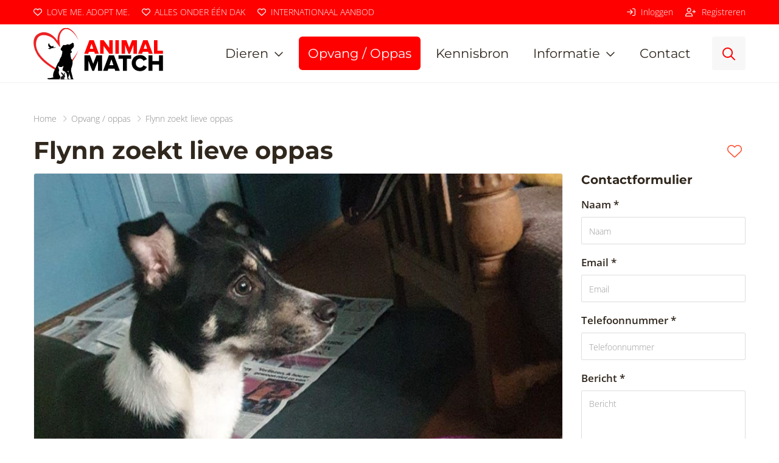

--- FILE ---
content_type: text/html; charset=UTF-8
request_url: https://animalmatch.nl/flynn-zoekt-lieve-oppas
body_size: 10142
content:
<!DOCTYPE html>
<html lang="nl" xml:lang="nl">
<head>

    
        
    
    <meta charset="utf-8">
    <meta http-equiv="X-UA-Compatible" content="IE=edge">
    <meta name="viewport" content="width=device-width, initial-scale=1">
    <meta name="description" content="Ik zoek structurele oppas 1 x in de 14 dagen. Woensdag of vrijdag hebben de voorkeur maar een andere dag kan in overleg. ">
    <meta name="robots" content="index"/>
    <meta name="language" content="NL">

    
            <link rel="apple-touch-icon" sizes="57x57" href="https://animalmatch.nl/pics/animalmatch.nl/none-0x0-shops/favicon/apple-icon-57x57.png">
        <link rel="apple-touch-icon" sizes="60x60" href="https://animalmatch.nl/pics/animalmatch.nl/none-0x0-shops/favicon/apple-icon-60x60.png">
        <link rel="apple-touch-icon" sizes="72x72" href="https://animalmatch.nl/pics/animalmatch.nl/none-0x0-shops/favicon/apple-icon-72x72.png">
        <link rel="apple-touch-icon" sizes="76x76" href="https://animalmatch.nl/pics/animalmatch.nl/none-0x0-shops/favicon/apple-icon-76x76.png">
        <link rel="apple-touch-icon" sizes="114x114" href="https://animalmatch.nl/pics/animalmatch.nl/none-0x0-shops/favicon/apple-icon-114x114.png">
        <link rel="apple-touch-icon" sizes="120x120" href="https://animalmatch.nl/pics/animalmatch.nl/none-0x0-shops/favicon/apple-icon-120x120.png">
        <link rel="apple-touch-icon" sizes="144x144" href="https://animalmatch.nl/pics/animalmatch.nl/none-0x0-shops/favicon/apple-icon-144x144.png">
        <link rel="apple-touch-icon" sizes="152x152" href="https://animalmatch.nl/pics/animalmatch.nl/none-0x0-shops/favicon/apple-icon-152x152.png">
        <link rel="apple-touch-icon" sizes="180x180" href="https://animalmatch.nl/pics/animalmatch.nl/none-0x0-shops/favicon/apple-icon-180x180.png">
        <link rel="icon" type="image/png" sizes="192x192" href="https://animalmatch.nl/pics/animalmatch.nl/none-0x0-shops/favicon/android-icon-192x192.png">
        <link rel="icon" type="image/png" sizes="32x32" href="https://animalmatch.nl/pics/animalmatch.nl/none-0x0-shops/favicon/favicon-32x32.png">
        <link rel="icon" type="image/png" sizes="96x96" href="https://animalmatch.nl/pics/animalmatch.nl/none-0x0-shops/favicon/favicon-96x96.png">
        <link rel="icon" type="image/png" sizes="16x16" href="https://animalmatch.nl/pics/animalmatch.nl/none-0x0-shops/favicon/favicon-16x16.png">
        <link rel="shortcut icon" type="image/x-icon" href="https://animalmatch.nl/pics/animalmatch.nl/none-0x0-shops/favicon/favicon-96x96.png">
        <meta name="msapplication-TileImage" content="https://animalmatch.nl/pics/animalmatch.nl/none-0x0-shops/favicon/ms-icon-144x144.png">
    
    
    <title>Flynn zoekt lieve oppas</title>
    <base href="https://animalmatch.nl/"/>

            
        <meta property="og:type" content="website" />
<meta property="og:locale" content="nl" />
<meta property="og:title" content="Flynn zoekt lieve oppas" />
<meta property="og:description" content="Ik zoek structurele oppas 1 x in de 14 dagen. Woensdag of vrijdag hebben de voorkeur maar een andere dag kan in overleg. " />
<meta property="og:url" content="https://animalmatch.nl/flynn-zoekt-lieve-oppas" />
<meta property="og:image" content="https://animalmatch.nl/pics/animalmatch.nl/fb-1200x630-products/1820/flynn.jpg" />
<meta property="og:image:width" content="1200" />
<meta property="og:image:height" content="630" />
<meta property="og:image:type" content="" />
<meta property="og:image:alt" content="Flynn zoekt lieve oppas" />
<meta property="og:image:secure_url" content="https://animalmatch.nl/pics/animalmatch.nl/fb-1200x630-products/1820/flynn.jpg" />
    
    
    
    
    
    
            <link rel="stylesheet" type="text/css" href="https://animalmatch.nl/assets/dynamic/animalmatch.nl/css/v485-properties.css">
    
    
    <link rel="stylesheet" type="text/css" href="https://animalmatch.nl/css-bundles/v485-57ec465c028fdb6bfe269d5654ed2df1.css">
    <script type="text/javascript" src="https://animalmatch.nl/js-bundles/v485-1b364c91593068cb6dba58ec0e39bc41.js"></script>
    <script type="text/javascript" src="https://kit.fontawesome.com/1c0470024a.js"></script>

    
            <script>

            
            window.dataLayer = window.dataLayer || [];

            function gtag()
            {
                dataLayer.push(arguments);
            }

            (function(w, d, s, l, i)
            {
                w[l] = w[l] || [];
                w[l].push({
                    'gtm.start'                     :
                        new Date().getTime(), event : 'gtm.js'
                });
                var f                          = d.getElementsByTagName(s)[0],
                    j = d.createElement(s), dl = l != 'dataLayer' ? '&l=' + l : '';
                j.async = true;
                j.src =
                    'https://www.googletagmanager.com/gtm.js?id=' + i + dl;
                f.parentNode.insertBefore(j, f);
            })(window, document, 'script', 'dataLayer', 'GTM-M4XV3X5');

            
        </script>

    

    
    <!--[if lt IE 9]>
    <script src="https://oss.maxcdn.com/libs/html5shiv/3.7.0/html5shiv.js"></script>
    <script src="https://oss.maxcdn.com/libs/respond.js/1.4.2/respond.min.js"></script>
    <![endif]-->

</head>

<body id="products-details-index" class="logged-out" >


    <noscript>
        <iframe src="https://www.googletagmanager.com/ns.html?id=GTM-M4XV3X5" height="0" width="0" style="display:none;visibility:hidden"></iframe>
    </noscript>



    <div class="container info-bar-container">

        
        
        
    </div>



<div id="wrapper">
    <main id="layout-container" class="mg-row-striped">

    
                        
        <section class="grid-section section-style--default section-align--left not-as-row is-first ">

            <div class="grid-section-inner section-bg--switch">

                                    
            <div class="grid-row row-full-width">
            
    
<div class="grid-column mobile-order-- column-width--12 column-offset--0 widget-full-width type--header bg-mobile--body-bg  mobile-first  mobile-start ">

    
        <div class="grid-widget">

            
                <div id="widget-header">

    
        <div id="widget-header-none">

            <div class="container">

                <ol class="breadcrumb">
                    <li class="home-link" itemprop="itemListElement" itemscope itemtype="http://schema.org/ListItem">
    <a itemprop="item" href="" title="Home">
        <span itemprop="name">
             Home
        </span>
        <meta itemprop="position" content="1" />
    </a>
</li>

    <li class="" itemprop="itemListElement" itemscope itemtype="http://schema.org/ListItem">
        <a itemprop="item" href="https://animalmatch.nl/opvang-oppas" title="Opvang / oppas">
            <span itemprop="name">
                Opvang / oppas            </span>
            <meta itemprop="position" content="2" />
        </a>
    </li>
    <li class="active" itemprop="itemListElement" itemscope itemtype="http://schema.org/ListItem">
        <a itemprop="item" href="https://animalmatch.nl/flynn-zoekt-lieve-oppas" title="Flynn zoekt lieve oppas">
            <span itemprop="name">
                Flynn zoekt lieve oppas            </span>
            <meta itemprop="position" content="3" />
        </a>
    </li>
                </ol>

                <div class="h1-wrap">
                    <h1 class="header-title product-title">Flynn zoekt lieve oppas</h1>
                        <div class="fav-item" data-id="1820"></div>
                </div>

            </div>

        </div>

    
</div>
            
        </div>

    
</div>
    </div>    
                
            </div>

        </section>

    
                        
        <section class="grid-section section-style--default section-align--left not-as-row  is-last">

            <div class="grid-section-inner section-bg--switch">

                                    
            <div class="grid-row ">
            
    <div class="grid-column has-nesting column-width--9 column-offset--0 ">

    <div class="grid-nested">
                                    
    
<div class="grid-column mobile-order-- column-width--12 column-offset--0  type--image-carousel bg-mobile--body-bg     ">

    
        <div class="grid-widget">

            
                <style>
    body {
                    --showcase-img-background: transparent;
            }
</style>

    <div class="fixed-4-3">

        <div class="carousel-position ">

            <div class="carousel-inner">

                <div id="slides-wrapper">

                    <div id="slides-main" class="owl-carousel">

                                                    <div class="slide" data-pos="0" data-image-id="10625">
                                <div>
                                    <a href="https://animalmatch.nl/pics/animalmatch.nl/fb-1200x900-products/1820/flynn.jpg"
                                       title="Flynn zoekt lieve oppas"
                                       data-caption="Flynn zoekt lieve oppas"
                                       data-fancybox="gallery" class="zoom">
                                        <i class="fa fa-search-plus"></i>
                                    </a>
                                    <img class="img-responsive" src="https://animalmatch.nl/pics/animalmatch.nl/fb-800x600-products/1820/flynn.jpg"
                                         alt="Flynn zoekt lieve oppas"/>
                                </div>
                            </div>
                                                    <div class="slide" data-pos="1" data-image-id="10626">
                                <div>
                                    <a href="https://animalmatch.nl/pics/animalmatch.nl/fb-1200x900-products/1820/flynn00.jpg"
                                       title="Flynn zoekt lieve oppas"
                                       data-caption="Flynn zoekt lieve oppas"
                                       data-fancybox="gallery" class="zoom">
                                        <i class="fa fa-search-plus"></i>
                                    </a>
                                    <img class="img-responsive" src="https://animalmatch.nl/pics/animalmatch.nl/fb-800x600-products/1820/flynn00.jpg"
                                         alt="Flynn zoekt lieve oppas"/>
                                </div>
                            </div>
                                                    <div class="slide" data-pos="2" data-image-id="10627">
                                <div>
                                    <a href="https://animalmatch.nl/pics/animalmatch.nl/fb-1200x900-products/1820/flynn01.jpg"
                                       title="Flynn zoekt lieve oppas"
                                       data-caption="Flynn zoekt lieve oppas"
                                       data-fancybox="gallery" class="zoom">
                                        <i class="fa fa-search-plus"></i>
                                    </a>
                                    <img class="img-responsive" src="https://animalmatch.nl/pics/animalmatch.nl/fb-800x600-products/1820/flynn01.jpg"
                                         alt="Flynn zoekt lieve oppas"/>
                                </div>
                            </div>
                        
                    </div>

                    
                        <div id="slides-thumb" class="owl-carousel">

                                                            <div class="slide" data-pos="0" data-image-id="10625">
                                    <div class="image">
                                        <img class="img-responsive" src="https://animalmatch.nl/pics/animalmatch.nl/fb-160x120-products/1820/flynn.jpg"
                                             alt="Flynn zoekt lieve oppas"/>
                                    </div>
                                </div>
                                                            <div class="slide" data-pos="1" data-image-id="10626">
                                    <div class="image">
                                        <img class="img-responsive" src="https://animalmatch.nl/pics/animalmatch.nl/fb-160x120-products/1820/flynn00.jpg"
                                             alt="Flynn zoekt lieve oppas"/>
                                    </div>
                                </div>
                                                            <div class="slide" data-pos="2" data-image-id="10627">
                                    <div class="image">
                                        <img class="img-responsive" src="https://animalmatch.nl/pics/animalmatch.nl/fb-160x120-products/1820/flynn01.jpg"
                                             alt="Flynn zoekt lieve oppas"/>
                                    </div>
                                </div>
                            
                        </div>

                    
                </div>

            </div>

        </div>

    </div>


            
        </div>

    
</div>
                                                
    
<div class="grid-column mobile-order-- column-width--12 column-offset--0  type--share bg-mobile--body-bg     ">

    
        <div class="grid-widget">

            
                <div id="share-wrapper" class="wg-style ">

    <div class="share-frame share-facebook" data-target="https://www.facebook.com/sharer/sharer.php?u=https://animalmatch.nl/flynn-zoekt-lieve-oppas">
        Facebook
    </div>

    <div class="share-frame share-linkedin" data-target="https://www.linkedin.com/sharing/share-offsite/?url=https://animalmatch.nl/flynn-zoekt-lieve-oppas">
        LinkedIn
    </div>

    <div class="share-frame share-twitter" data-target="http://twitter.com/share?text=Flynn+zoekt+lieve+oppas&url=https://animalmatch.nl/flynn-zoekt-lieve-oppas">
        Twitter
    </div>

    <div class="share-frame share-whatsapp" data-target="https://api.whatsapp.com/send?text=Flynn+zoekt+lieve+oppas - https://animalmatch.nl/flynn-zoekt-lieve-oppas">
        WhatsApp
    </div>

</div>
            
        </div>

    
</div>
                                                
    
<div class="grid-column mobile-order-- column-width--12 column-offset--0  type--description bg-mobile--body-bg     ">

    
        <div class="grid-widget">

            
                <div class="is-wysiwyg ck-content wg-style  mg-font-size--default" id="table-of-contents-source">
                        Oppas moet bereid zijn bij Flynn in huis op te passen omdat buiten wandelen met Flynn nog een hele grote uitdaging voor hem is. Flynn is een onzekere maar lieve hond van 1,5 jaar.                </div>
            
        </div>

    
</div>
                        </div>

</div>
            
    <div class="grid-column has-nesting column-width--3 column-offset--9 ">

    <div class="grid-nested">
                                    
    
<div class="grid-column mobile-order-- column-width--12 column-offset--0  type--question-form bg-mobile--body-bg     ">

    
        <div class="grid-widget">

            
                <div class="wg-style ">
    
    
        <script type="text/javascript" src="https://animalmatch.nl/js-bundles/v485-a2fbf035b6819ca87867a1ad75acde7e.js"></script>
    
    <form action="https://animalmatch.nl/questions/questionsforms/submitandmail/1820/4/form-to-user/0" id="4-420853-5" class="form form-builder xhr-form use-recaptcha" data-toggle="validator" enctype="multipart/form-data" method="post">
    
    <div class="xhr-form-success-wrapper">

                    <div class="title">
                Contactformulier            </div>
        
        
            

    
            

<div class="form  " data-question-id="64">

    
    
                
    
    
    <div class="form-group question-labelholder " data-label="Naam">

                    <label class="control-label" for="question-64">
                                Naam *            </label>
        
        <input type="text"
               value=""
               class="question-input form-control"
               placeholder="Naam"
               name="question[64]"
               id="question-64"
               required />

        <span class="validation-question-64 help-block"></span>

    </div>

</div>
    
    



        
            

    
            

<div class="form  " data-question-id="65">

    
    
                
    
    
    <div class="form-group question-labelholder " data-label="Email">

                    <label class="control-label" for="question-65">
                                Email *            </label>
        
        <input
            type="email"
            value=""
            id="question-65"
            class="question-input form-control"
            name="question[65]"
            placeholder="Email"
            required/>

        <span class="validation-question-65 help-block"></span>

    </div>

</div>
    
    



        
            

    
            

<div class="form  " data-question-id="66">

    
    
                
    
    
    <div class="form-group question-labelholder " data-label="Telefoonnummer">

                    <label class="control-label" for="question-66">
                                Telefoonnummer *            </label>
        
        <input type="text"
               value=""
               class="question-input form-control"
               placeholder="Telefoonnummer"
               name="question[66]"
               id="question-66"
               required />

        <span class="validation-question-66 help-block"></span>

    </div>

</div>
    
    



        
            

    
            

<div class="form  " data-question-id="67">

    
    
                
    
    
    <div class="form-group question-labelholder " data-label="Bericht">

                    <label class="control-label" for="question-67">
                                Bericht *            </label>
        
        <textarea rows="4" required class="question-input form-control" placeholder="Bericht" name="question[67]" id="question-67"></textarea>

        <span class="validation-question-67 help-block"></span>

    </div>

</div>
    
    



        
        
        <input type="hidden" name="M1c0Y1J0a1orZzkxZVJtamxhUGZpUT09" value="V0tRUFNxSkN2bkR1Wnk2VnRZWVhCZz09"/>

        
        <div class="xhr-form-response-wrapper"></div>

                    <button type="submit" class=" btn btn-success btn-block form-builer-submit">
                Versturen            </button>
        
    </div>

    </form>
    <script>
        $(function()
        {
            // Translations
            sellerProfile.question_form_unsaved_changes_confirm = 'Er zijn niet opgeslagen wijzigingen';
            sellerProfile.question_form_unsaved_changes_confirm_continue = 'Doorgaan met aanpassen';
            sellerProfile.question_form_unsaved_changes_confirm_ignore = 'Negeren';
            sellerProfile.followUpQuestionsUrl = 'questions/edit/getfollowupquestions/';

            // Init
            sellerProfile.init();
        });
    </script>

    
    
</div>
            
        </div>

    
</div>
                                                
    
<div class="grid-column mobile-order-- column-width--12 column-offset--0  type--signup-banner bg-mobile--body-bg   mobile-last  ">

    
        <div class="grid-widget">

            
                <div class="signup-banner">

    
        <div class="title">

                            Registreer uzelf             
        </div>

    
    <a href="https://animalmatch.nl/users/signup" title="Registreren" class="btn btn-lg btn-primary btn-lg icon-right" data-icon="&#xf105;">
                    Registreren            </a>

</div>
            
        </div>

    
</div>
                        </div>

</div>
    </div>    
                
            </div>

        </section>

    
                        
        <section class="grid-section section-style--default section-align--left as-row is-first ">

            <div class="grid-section-inner section-bg--switch">

                                    
            <div class="grid-row ">
            
    
<div class="grid-column mobile-order-- column-width--12 column-offset--0  type--question-group bg-mobile--body-bg-secondary  mobile-first mobile-last  ">

    
        <div class="grid-widget">

            
                <div class="specs-wrapper specs-wrapper-event wg-style ">

            <div class="widget-titles">
            <div class="widget-title">
                Eigenschappen opvang / oppas            </div>
        </div>
    
    
    <div class="specs specs-21">

        
            
    
        <div class="spec spec-style-default">

            
                <div class="title title-style-headings-color">
                                                                        Type:                                                            </div>

            
            <div class="answer">
                Ik zoek opvang / oppas            </div>

        </div>

    

        
            
    
        <div class="spec spec-style-default">

            
                <div class="title title-style-headings-color">
                                                                        Dieren                                                            </div>

            
            <div class="answer">
                Honden / Medium 35 t/m 55 cm            </div>

        </div>

    

        
            
    
        <div class="spec spec-style-default">

            
                <div class="title title-style-headings-color">
                                                                        Aantal honden                                                            </div>

            
            <div class="answer">
                1            </div>

        </div>

    

        
            
    
        <div class="spec spec-style-default">

            
                <div class="title title-style-headings-color">
                                                                        Hoogte honden                                                            </div>

            
            <div class="answer">
                Medium 35 t/m 55 cm            </div>

        </div>

    

        
            
    
        <div class="spec spec-style-default">

            
                <div class="title title-style-headings-color">
                                                                        Locatie                                                            </div>

            
            <div class="answer">
                Den Haag, Nederland            </div>

        </div>

    

        
            
    
        <div class="spec spec-style-default">

            
                <div class="title title-style-headings-color">
                                                                        Omgeving                                                            </div>

            
            <div class="answer">
                In een straal rond mijn woonplaats / In overleg            </div>

        </div>

    

        
            
    
        <div class="spec spec-style-default">

            
                <div class="title title-style-headings-color">
                                                                        Periode                                                            </div>

            
            <div class="answer">
                Structureel (Elke week of maand op vaste dagen)            </div>

        </div>

    

        
            
    
        <div class="spec spec-style-default">

            
                <div class="title title-style-headings-color">
                                                                        Kosten                                                            </div>

            
            <div class="answer">
                In overleg            </div>

        </div>

    

        
            
    
        <div class="spec spec-style-default">

            
                <div class="title title-style-headings-color">
                                                                        Woning                                                            </div>

            
            <div class="answer">
                Huis met tuin            </div>

        </div>

    

        
            
    
        <div class="spec spec-style-default">

            
                <div class="title title-style-headings-color">
                                                                        Tuin                                                            </div>

            
            <div class="answer">
                Wel een tuin            </div>

        </div>

    

        
            
    
        <div class="spec spec-style-default">

            
                <div class="title title-style-headings-color">
                                                                        Tuin m2                                                            </div>

            
            <div class="answer">
                niet van belang            </div>

        </div>

    

        
            
    
        <div class="spec spec-style-default">

            
                <div class="title title-style-headings-color">
                                                                        Opleidingsniveau                                                            </div>

            
            <div class="answer">
                Niet van toepassing            </div>

        </div>

    

        
            
    
        <div class="spec spec-style-default">

            
                <div class="title title-style-headings-color">
                                                                        Type service                                                            </div>

            
            <div class="answer">
                Aandacht geven            </div>

        </div>

    

        
            
    
        <div class="spec spec-style-default">

            
                <div class="title title-style-headings-color">
                                                                        Woonsituatie                                                            </div>

            
            <div class="answer">
                Alleen wonend            </div>

        </div>

    

        
            
    

        
            
    
        <div class="spec spec-style-default">

            
                <div class="title title-style-headings-color">
                                                                        Andere dieren                                                            </div>

            
            <div class="answer">
                Nee er zijn geen eigen dieren            </div>

        </div>

    

        
            
    
        <div class="spec spec-style-default">

            
                <div class="title title-style-headings-color">
                                                                        Reizen                                                            </div>

            
            <div class="answer">
                Niet van toepassing            </div>

        </div>

    

        
            
    
        <div class="spec spec-style-default">

            
                <div class="title title-style-headings-color">
                                                                        Screening                                                            </div>

            
            <div class="answer">
                Met Screening            </div>

        </div>

    

        
            
    
        <div class="spec spec-style-default">

            
                <div class="title title-style-headings-color">
                                                                        Geen bezwaar                                                            </div>

            
            <div class="answer">
                Niet van toepassing            </div>

        </div>

    

        
            
    
        <div class="spec spec-style-default">

            
                <div class="title title-style-headings-color">
                                                                        Bijzonderheden                                                            </div>

            
            <div class="answer">
                Niet van toepassing            </div>

        </div>

    

        
            
    
        <div class="spec spec-style-default">

            
                <div class="title title-style-headings-color">
                                                                        Over mij                                                            </div>

            
            <div class="answer">
                --            </div>

        </div>

    

        
    </div>

</div>
            
        </div>

    
</div>
    </div>    
                
            </div>

        </section>

    
                        
        <section class="grid-section section-style--default section-align--left as-row  ">

            <div class="grid-section-inner section-bg--switch">

                                    
            <div class="grid-row ">
            
    
<div class="grid-column mobile-order-- column-width--12 column-offset--0  type--question-group bg-mobile--body-bg  mobile-first   ">

    
        <div class="grid-widget">

            
                <div class="specs-wrapper specs-wrapper-event wg-style ">

            <div class="widget-titles">
            <div class="widget-title">
                Dagen en tijden            </div>
        </div>
    
    
    <div class="specs specs-2">

        
            
    <div class="spec-group-title">
                    Beschikbare dagen            </div>

            
    
        <div class="spec spec-style-default">

            
                <div class="title title-style-headings-color">
                                                                        Dagen                                                            </div>

            
            <div class="answer">
                Woensdag            </div>

        </div>

    
    

        
            
    <div class="spec-group-title">
                    Beschikbare tijden            </div>

            
    
            
    
            
    
        <div class="spec spec-style-default">

            
                <div class="title title-style-headings-color">
                                                                        Woensdag                                                            </div>

            
            <div class="answer">
                Hele dag            </div>

        </div>

    
            
    
            
    
            
    
            
    
    

        
    </div>

</div>
            
        </div>

    
</div>
    </div>    
                
            </div>

        </section>

    
                        
        <section class="grid-section section-style--default section-align--left as-row  is-last">

            <div class="grid-section-inner section-bg--switch">

                                    
            <div class="grid-row ">
            
    
<div class="grid-column mobile-order-- column-width--12 column-offset--0  type--related-items bg-mobile--body-bg     ">

    
        <div class="grid-widget">

            
                <div class="widget-related-items">

            <div class="widget-titles">
            <div class="widget-title">
                Bekijk ook deze opvang/ oppas            </div>
        </div>
    
    
        <div class="grid related-grid grid-width--4">

            <div class="grid-sizer"></div>

            
    
        <div class="grid-item grid-item-block">
            
    
            
    <div class="thumbnail-search click-area    ">

        
    
    <div class="image mg-img contain fb">
        <img class="b-lazy-grid"
             alt="Oppas gezocht "
             src="https://animalmatch.nl/images/loading.svg"
             data-src="https://animalmatch.nl/pics/animalmatch.nl/fb-440x330-products/2952/img-20250327-wa0003.jpeg"/>
        <div class="arrow"></div>
    </div>

<div class="title">
    <a href="https://animalmatch.nl/oppas-gezocht"
       class="title--oneLine"
       rel="click"
       title="Oppas gezocht ">
                    Oppas gezocht             </a>
        <div class="fav-item" data-id="2952"></div>
</div>


    <div class="intro intro--twoLines">
        Oppas gezocht voor 25 april tm 4 mei    </div>


    <div class="thumb-specs">

        
            <div class="thumb-spec">

                                    <div class="icon">
                                                    <i class="fas fa-paw"></i>
                                            </div>
                
                                    <div class="value" data-toggle="tooltip" title="Ik zoek opvang / oppas">
                        Ik zoek opvang / oppas                    </div>
                
            </div>

        
    </div>




        
        
    </div>

    
            
        </div>

    
        <div class="grid-item grid-item-block">
            
    
            
    <div class="thumbnail-search click-area    ">

        
    
    <div class="image mg-img contain fb">
        <img class="b-lazy-grid"
             alt="Gastgezinnen hond gezocht"
             src="https://animalmatch.nl/images/loading.svg"
             data-src="https://animalmatch.nl/pics/animalmatch.nl/fb-440x330-products/2821/470051361-1606250910251577-8169921478101283190-n.jpg"/>
        <div class="arrow"></div>
    </div>

<div class="title">
    <a href="https://animalmatch.nl/gastgezinnen-hond-gezocht"
       class="title--oneLine"
       rel="click"
       title="Gastgezinnen hond gezocht">
                    Gastgezinnen hond gezocht            </a>
        <div class="fav-item" data-id="2821"></div>
</div>


    <div class="intro intro--twoLines">
        Voor een aantal honden zijn wij opzoek naar een fijn gastgezin. Deze honden komen vanuit Bulgarije maar zijn al gewend aan een huisleven hier.    </div>


    <div class="thumb-specs">

        
            <div class="thumb-spec">

                                    <div class="icon">
                                                    <i class="fas fa-paw"></i>
                                            </div>
                
                                    <div class="value" data-toggle="tooltip" title="Ik zoek opvang / oppas">
                        Ik zoek opvang / oppas                    </div>
                
            </div>

        
    </div>




        
        
    </div>

    
            
        </div>

    
        <div class="grid-item grid-item-block">
            
    
            
    <div class="thumbnail-search click-area    ">

        
    
    <div class="image mg-img contain fb">
        <img class="b-lazy-grid"
             alt="Wij zoeken gastgezinnen!"
             src="https://animalmatch.nl/images/loading.svg"
             data-src="https://animalmatch.nl/pics/animalmatch.nl/fb-440x330-products/2809/443697179-866170018877922-9190474621054090552-n.jpg"/>
        <div class="arrow"></div>
    </div>

<div class="title">
    <a href="https://animalmatch.nl/wij-zoeken-gastgezinnen"
       class="title--oneLine"
       rel="click"
       title="Wij zoeken gastgezinnen!">
                    Wij zoeken gastgezinnen!            </a>
        <div class="fav-item" data-id="2809"></div>
</div>


    <div class="intro intro--twoLines">
        Omdat we graag zoveel mogelijk Roemeense hondjes een kans willen geven.    </div>


    <div class="thumb-specs">

        
            <div class="thumb-spec">

                                    <div class="icon">
                                                    <i class="fas fa-paw"></i>
                                            </div>
                
                                    <div class="value" data-toggle="tooltip" title="Ik zoek opvang / oppas">
                        Ik zoek opvang / oppas                    </div>
                
            </div>

        
    </div>




        
        
    </div>

    
            
        </div>

    
        <div class="grid-item grid-item-block">
            
    
            
    <div class="thumbnail-search click-area    ">

        
    
    <div class="image mg-img contain fb">
        <img class="b-lazy-grid"
             alt="Peppy zoekt opvang"
             src="https://animalmatch.nl/images/loading.svg"
             data-src="https://animalmatch.nl/pics/animalmatch.nl/fb-440x330-products/2467/c16eeaed-b974-46ce-a812-92056271e05a.jpeg"/>
        <div class="arrow"></div>
    </div>

<div class="title">
    <a href="https://animalmatch.nl/peppy-zoekt-opvang"
       class="title--oneLine"
       rel="click"
       title="Peppy zoekt opvang">
                    Peppy zoekt opvang            </a>
        <div class="fav-item" data-id="2467"></div>
</div>


    <div class="intro intro--twoLines">
        Lieve Peppy komt 30 augustus naar Nederland en zoekt een opvang huisje.  (vergoeding beschikbaar)    </div>


    <div class="thumb-specs">

        
            <div class="thumb-spec">

                                    <div class="icon">
                                                    <i class="fas fa-paw"></i>
                                            </div>
                
                                    <div class="value" data-toggle="tooltip" title="Ik zoek opvang / oppas">
                        Ik zoek opvang / oppas                    </div>
                
            </div>

        
    </div>




        
        
    </div>

    
            
        </div>

    

        </div>

    
    
</div>
            
        </div>

    
</div>
    </div>    
                
            </div>

        </section>

    
                        
        <section class="grid-section section-style--default section-align--left as-row  ">

            <div class="grid-section-inner section-bg--switch">

                                    
            <div class="grid-row ">
            
    
<div class="grid-column mobile-order-- column-width--12 column-offset--0  type--signup-banner bg-mobile--body-bg   mobile-last  mobile-end">

    
        <div class="grid-widget">

            
                <div class="signup-banner">

    
        <div class="title">

                            Registreer uzelf             
        </div>

    
    <a href="https://animalmatch.nl/users/signup" title="Registreren" class="btn btn-lg btn-primary btn-lg icon-right" data-icon="&#xf105;">
                    Registreren            </a>

</div>
            
        </div>

    
</div>
    </div>    
                
            </div>

        </section>

    
</main>
</div>


    <div id="header">

    <div id="header-meta" class="hidden-xs hidden-sm hide-on-scroll">

    <div class="container">

       
            

    
<ul  id="header-usp-left"     class="use-on-mobile">

    
        
            
            
            
    

    <li class=" ">

        
            

    <span class="menu-text">

        
    
    
            <i class="fa fa-fw fa fa-heart"></i>
    

        LOVE ME. ADOPT ME.
    </span>



        
        
        
        
    </li>



        
            
            
            
    

    <li class=" ">

        
            

    <span class="menu-text">

        
    
    
            <i class="fa fa-fw fa fa-heart"></i>
    

        ALLES ONDER ÉÉN DAK
    </span>



        
        
        
        
    </li>



        
            
            
            
    

    <li class=" ">

        
            

    <span class="menu-text">

        
    
    
            <i class="fa fa-fw fa fa-heart"></i>
    

        INTERNATIONAAL AANBOD
    </span>



        
        
        
        
    </li>



        
    
    
    
    
</ul>


        
        
            <ul id="header-meta-menu" class="use-on-mobile">

                
                    <li>
                        <a href="inloggen" title="Inloggen">
                            <i class="far fa-sign-in"></i>
                            Inloggen                        </a>
                    </li>

                
                
                    <li>
                        <a href="inschrijven" title="Registreren ">
                            <i class="far fa-user-plus"></i>
                            Registreren                         </a>
                    </li>

                
                
            </ul>

        
    </div>

</div>
    <div class="container">

        <nav class="navbar navbar-default show-search">

            <div class="navbar-header">

                <button type="button" class="navbar-toggle collapsed" data-toggle="collapse" data-target="#main-menu" aria-expanded="false">
                    <span class="sr-only">header_toggle_navigation</span>
                    <span class="icon-bar top"></span>
                    <span class="icon-bar middle"></span>
                    <span class="icon-bar bottom"></span>
                </button>

                <a href="" title="Animal Match B.V." class="has-logo navbar-brand" style="background-image: url(https://animalmatch.nl/pics/animalmatch.nl/r2h-260x55-shops/1-1665650162-header-logo.png); background-image: url(https://animalmatch.nl/pics/animalmatch.nl/r2h-260x55-shops/1-1658137352-header-logo.svg);">

                    <span>Animal Match </span>

                                            <picture>
                                                            <source srcset="https://animalmatch.nl/pics/animalmatch.nl/r2h-260x55-shops/1-1658137352-header-logo.svg" type="image/svg+xml">
                                                        <img src="https://animalmatch.nl/pics/animalmatch.nl/r2h-260x55-shops/1-1665650162-header-logo.png" alt="Logo">
                        </picture>
                    
                </a>

            </div>

            <div class="collapse navbar-collapse" id="main-menu">

                <ul class="nav navbar-nav hidden-lg" id="mobile-meta-menu">

                </ul>

                


<ul      class="nav navbar-nav navbar-right main">

    
        
            
            
            
    

    <li class="dropdown ">

                    

    <a href="https://animalmatch.nl/dieren"  title="Dieren"  class="dropdown-toggle " data-toggle="dropdown" role="button" aria-haspopup="true" aria-expanded="false">

        
        Dieren
    </a>



        
        
        
        
            <ul class="dropdown-menu" role="menu">

                                    
    

    <li class=" ">

                                                

    <a href="https://animalmatch.nl/kanjer-van-de-week"  title="Kanjer van de week"  >

        
        Kanjer van de week
    </a>


            
        
        
        
        
    </li>


                                    
    

    <li class=" ">

                    

    <a href="https://animalmatch.nl/honden"  title="Honden "  >

        
        Honden 
    </a>



        
        
        
        
    </li>


                                    
    

    <li class=" ">

                    

    <a href="https://animalmatch.nl/katten-ter-adoptie"  title="Katten "  >

        
        Katten 
    </a>



        
        
        
        
    </li>


                                    
    

    <li class=" ">

                    

    <a href="https://animalmatch.nl/overig-2"  title="Overig"  >

        
        Overig
    </a>



        
        
        
        
    </li>


                
            </ul>

        
    </li>



        
            
            
            
    

    <li class=" ">

                    

    <a href="https://animalmatch.nl/opvang-oppas"  title="Opvang / Oppas"  >

        
        Opvang / Oppas
    </a>



        
        
        
        
    </li>



        
            
            
            
    

    <li class=" ">

                    

    <a href="https://animalmatch.nl/diverse"  title="Kennisbron"  >

        
        Kennisbron
    </a>



        
        
        
        
    </li>



        
            
            
            
    

    <li class="dropdown ">

        
            

    <a href="javascript:void(0)"  title="Informatie"  class="dropdown-toggle " data-toggle="dropdown" role="button" aria-haspopup="true" aria-expanded="false">

        
        Informatie
    </a>



        
        
        
        
            <ul class="dropdown-menu" role="menu">

                                    
    

    <li class=" ">

                                                

    <a href="https://animalmatch.nl/hoe-werkt-animal-match-dieren"  title="Hoe werkt Animal Match Dieren?"  >

        
        Hoe werkt Animal Match Dieren?
    </a>


            
        
        
        
        
    </li>


                                    
    

    <li class=" ">

                                                

    <a href="https://animalmatch.nl/hoe-werkt-animal-match-opvang-oppas"  title="Hoe werkt Animal Match Opvang / Oppas?"  >

        
        Hoe werkt Animal Match Opvang / Oppas?
    </a>


            
        
        
        
        
    </li>


                                    
    

    <li class=" ">

                                                

    <a href="https://animalmatch.nl/tarieven-en-regels-voor-animal-match"  title="Tarieven"  >

        
        Tarieven
    </a>


            
        
        
        
        
    </li>


                                    
    

    <li class=" ">

                                                

    <a href="https://animalmatch.nl/over-ons-onze-droom-en-missie"  title="Over ons"  >

        
        Over ons
    </a>


            
        
        
        
        
    </li>


                                    
    

    <li class=" ">

        
            

    <a href="https://animalmatch.nl/faq"  title="Veelgestelde vragen"  >

        
        Veelgestelde vragen
    </a>



        
        
        
        
    </li>


                                    
    

    <li class=" ">

                                                

    <a href="https://animalmatch.nl/huis-en-hobbydierenlijst-van-de-rvo"  title="Huisdieren-  en hobbydierenlijst"  >

        
        Huisdieren-  en hobbydierenlijst
    </a>


            
        
        
        
        
    </li>


                
            </ul>

        
    </li>



        
            
            
            
    

    <li class=" none">

        
            

    <a href="https://animalmatch.nl/contact"  title="Contact"  >

        
        Contact
    </a>



        
        
        
        
    </li>



        
    
    
    
    
</ul>


            </div>

            <div id="header-controls">

                
                    <a href="https://animalmatch.nl/administration/cart/overview"
                       data-quantity="0"
                       title="Winkelmandje"
                       id="go-to-cart"
                       class="">
                        Winkelmandje                        <span class="quantity" data-quantity="0">0</span>
                    </a>

                
            </div>

            
                <div id="header-search">

                    <form action="https://animalmatch.nl/search/query/submit" method="post" id="header-search-form" autocomplete="off">

                        <input autocomplete="off" id="elastic-query" name="query" type="search" placeholder="Zoeken..." value=""/>

                        <button type="submit"></button>

                        <div id="elastic-results">
                            <div class="placeholder">Begin met typen om te zoeken</div>
                        </div>

                        <div class="elastic-trigger"></div>

                    </form>

                </div>

            
        </nav>

    </div>

</div>
    

<div class="footer">
            
    <div id="footer">

        <div id="footer-social-block">

            
            
            
            
            
            
            
        </div>

        
            <div id="footer-inner">

                <div class="container">

                    <div class="footer-grid ">

                        <div class="footer-grid-inner">

                            
                                <div class="footer-grid-item">

                                    
                                    <div class="footer-title">Advertenties</div>

                                    

    
<ul      class="footer-menu">

    
        
            
            
            
    

    <li class=" ">

                    

    <a href="https://animalmatch.nl/honden"  title="Honden "  >

        
        Honden 
    </a>



        
        
        
        
    </li>



        
            
            
            
    

    <li class=" ">

                    

    <a href="https://animalmatch.nl/katten-ter-adoptie"  title="Katten "  >

        
        Katten 
    </a>



        
        
        
        
    </li>



        
            
            
            
    

    <li class=" ">

                    

    <a href="https://animalmatch.nl/overig-2"  title="Overig"  >

        
        Overig
    </a>



        
        
        
        
    </li>



        
            
            
            
    

    <li class=" ">

                    

    <a href="https://animalmatch.nl/dieren/v-map"  title="Kaartweergave"  >

        
        Kaartweergave
    </a>



        
        
        
        
    </li>



        
    
    
    
    
</ul>


                                </div>

                            
                            
                                <div class="footer-grid-item">

                                    
                                    <div class="footer-title">Animal Match</div>

                                    

    
<ul      class="footer-menu">

    
        
            
            
            
    

    <li class=" ">

                                                

    <a href="https://animalmatch.nl/over-ons-onze-droom-en-missie"  title="Over ons"  >

        
        Over ons
    </a>


            
        
        
        
        
    </li>



        
            
            
            
    

    <li class=" ">

                                                

    <a href="https://animalmatch.nl/tarieven-en-regels-voor-animal-match"  title="Tarieven en regels"  >

        
        Tarieven en regels
    </a>


            
        
        
        
        
    </li>



        
            
            
            
    

    <li class=" ">

                                                

    <a href="https://animalmatch.nl/hoe-werkt-animal-match-dieren"  title="Hoe het werkt"  >

        
        Hoe het werkt
    </a>


            
        
        
        
        
    </li>



        
    
    
    
    
</ul>


                                </div>

                            
                            
                            
                                <div class="footer-grid-item">

                                    
                                    <div class="footer-title">Contact</div>

                                    

    
<ul      class="footer-menu">

    
        
            
            
            
    

    <li class=" ">

                    

    <a href="https://animalmatch.nl/contact"  title="Hulp & contact"  >

        
        Hulp & contact
    </a>



        
        
        
        
    </li>



        
            
            
            
    

    <li class=" ">

                    

    <a href="inschrijven" class="users_signup" title="Registreren"  >

        
        Registreren
    </a>


        
        
        
    </li>



        
    
    
    
    
</ul>


                                </div>

                            
                        </div>

                        
                    </div>

                </div>

            </div>

        
    </div>

    
    <div id="footer-meta">

        <div class="container">

            <div class="copy">
                Copyright 2025 - <span>Animal Match B.V.</span>
            </div>

                            

    
<ul      class="footer-meta-menu">

    
        
            
            
            
    

    <li class=" ">

        
            

    <a href="https://animalmatch.nl/algemene-voorwaarden"  title="Algemene Voorwaarden"  >

        
        Algemene Voorwaarden
    </a>



        
        
        
        
    </li>



        
            
            
            
    

    <li class=" ">

        
            

    <a href="https://animalmatch.nl/privacy-policy-en-cookiebeleid"  title="Privacyverklaring"  >

        
        Privacyverklaring
    </a>



        
        
        
        
    </li>



        
    
    
    
    
</ul>

            
                            <a id="vwebdesign" href="https://www.vwebdesign.nl/online/platform-820" title="Online platform laten maken door Vcreations webdesign BV">
                    Eigen online platform opzetten                </a>
            
        </div>

    </div>

</div>

<div id="side-popup">

    <div id="sp-shadow"></div>

    <div id="sp-inner">

        <div id="sp-header">

            <div id="sp-title">
                #replace title#
            </div>

            <button type="button" id="sp-close" title="Sluiten">
                Sluiten            </button>

        </div>

        <div id="sp-content">

        </div>

    </div>

</div>


<script>
    var baseUri                                                            = 'https://animalmatch.nl/',
        coreMessages                                                       = {"alerts":"","notices":[],"confirms":[]},
        isLoggedIn                                                         = false,
        general_yes                                                        = 'Ja',
        general_no                                                         = 'Nee',
        general_close_alert                                                = 'Sluiten',
        general_remove_picture                                             = 'Verwijderen',
        general_remove_picture_desc                                        = 'Weet je zeker dat je deze foto wilt verwijderen? Deze actie kan niet ongedaan gemaakt worden.',
        general_picture_error                                              = 'Kan de foto niet uploaden.',
        general_show_more                                                  = 'Toon meer',
        general_show_less                                                  = 'Toon minder',
        general_search_more                                                = 'Zoek meer',
        general_search_show_results                                        = 'Toon resultaten',
        general_search_search                                              = 'Zoeken..',
        general_max_upload_size_error                                      = 'mislukt, maximaal 8mb',
        youtube_managevideos_add                                           = 'Voeg video toe',
        picture_add                                                        = 'Foto toevoegen',
        pictures_add                                                       = 'Foto toevoegen',
        pictures_uploaded                                                  = 'Fotos opgeslagen',
        pictures_uploaded_approval                                         = 'Het kan zijn dat je foto pas na goedkeuring getoond wordt.',
        attachment_add                                                     = 'Bijlage toevoegen',
        privatemessages_title                                              = 'Verwijder',
        privatemessages_desc                                               = 'Wil je het gesprek verwijderen?',
        privatemessages_no                                                 = 'Nee',
        privatemessages_yes                                                = 'Ja, verwijder',
        privatemessages_msg_title                                          = 'Verwijder',
        privatemessages_msg_desc                                           = 'Bericht verwijderen?',
        privatemessages_msg_no                                             = 'Nee',
        privatemessages_msg_yes                                            = 'Ja, graag',
        friendship_prefix                                                  = 'Om een vriend verzoek te sturen is het volgende vereist:',
        friendship_link                                                    = 'betaald lidmaatschap',
        friendship_suffix                                                  = '.',
        chat_prefix                                                        = 'Om een chatverzoek te verzenden, moet u een',
        chat_link                                                          = 'lidmaatschap',
        chat_suffix                                                        = '.',
        friendship_add                                                     = 'Vriendschapsverzoek',
        friendship_msg                                                     = 'Bericht optioneel',
        friendship_yes                                                     = 'Versturen',
        friendship_no                                                      = 'Annuleer',
        report_abuse                                                       = 'Meld misbruik',
        report_abuse_msg                                                   = 'Bericht (optioneel)',
        report_abuse_no                                                    = 'Annuleren',
        report_abuse_yes                                                   = 'Sturen',
        user_chat_alert_content                                            = 'Om te kunnen chatten moet je vrienden zijn.',
        attachment_upload_file                                             = 'Upload',
        attachment_upload_file_btn                                         = 'Bijlage',
        attachment_select_file                                             = 'Selecteer een bestand om te uploaden!',
        attachment_message_or_image_required                               = 'Bericht en/of bestand verplicht',
        manage_confirm_cancel_item_btn                                     = 'Annuleren',
        manage_confirm_delete_item_btn                                     = 'Verwijderen',
        manage_confirm_publish_item_btn                                    = 'Publiceren',
        manage_confirm_hide_item_btn                                       = 'Verbergen',
        manage_confirm_delete_item_message                                 = 'Het verwijderen van een item kan niet ongedaan gemaakt worden.',
        manage_confirm_publish_item_message                                = 'Is nog niet gepubliceerd en daarom nog niet zichtbaar op het platform.',
        manage_confirm_hide_item_message                                   = 'Een verborgen item word niet weergegeven op het platform. Het item kan later opnieuw gepubliceerd worden.',
        product_react_form_subscription_needed_title                       = 'Geen geldig lidmaatschap',
        product_react_form_subscription_needed_message                     = 'Je moet een geldig lidmaatschap hebben om contact op te nemen met de uitgever',
        product_react_form_subscription_needed_offer_btn                   = 'Koop een lidmaatschap',
        product_react_form_subscription_needed_cancel_btn                  = 'Annuleren',
        item_management_overview_new_item_title                            = 'Naam voor',
        item_management_overview_new_item_cancel                           = 'Annuleren',
        item_management_overview_new_item_confirm                          = 'Opslaan',
        removePromoCodeRemovedTitle                                        = 'Gelukt',
        removePromoCodeRemovedMessage                                      = 'Promocode is verwijderd',
        removePromoCodeNotRemovedTitle                                     = 'Fout',
        removePromoCodeNotRemovedMessage                                   = 'Promocode verwijderen mislukt',
        general_loading                                                    = 'Laden..',
        question_plugins_age_picker_days_in_month_year_message             = 'Er zijn slechts %d dagen in %m %y',
        question_plugins_age_picker_day_must_be_a_number                   = 'Dag moet een getal zijn',
        question_plugins_age_picker_day_must_be_number_1_to_31             = 'Dag moet een getal tussen 1 en 31 zijn',
        question_plugins_age_picker_day_must_be_number_between_1_31        = 'Dag moet een getal tussen 1 en 31 zijn',
        question_plugins_age_picker_minimum_age_18_years                   = 'Minimum leeftijd 18 jaar',
        question_plugins_age_picker_choose_a_date_after_date               = 'Kies een datum na %DATE',
        question_plugins_age_picker_month_must_be_a_number                 = 'Maand moet een getal zijn',
        question_plugins_age_picker_month_must_be_a_number_between_1_and   = 'Maand moet een getal tussen 1 en 12 zijn',
        question_plugins_age_picker_month_must_be_between_1_and_12         = 'Maand moet een getal tussen 1 en 12 zijn',
        question_plugins_age_picker_choose_a_date                          = 'Kies een datum',
        question_plugins_age_picker_year_must_consist_of_4_digits          = 'Jaar moet uit 4 getallen bestaan',
        question_plugins_age_picker_year_must_be_a_number                  = 'Jaar moet een getal zijn',
        question_plugins_age_picker_choose_a_year_after_percent_y          = 'Kies een jaar na %y',
        question_plugins_age_picker_select_a_year_for_percent_y            = 'Kies een jaar voor %y',
        question_plugins_date_picker_days_in_month_year_message            = 'Er zijn slechts %d dagen in %m %y',
        question_plugins_date_picker_day_must_be_a_number                  = 'Dag moet een getal zijn',
        question_plugins_date_picker_day_must_be_number_1_to_31            = 'Dag moet een getal tussen 1 en 31 zijn',
        question_plugins_date_picker_day_must_be_number_between_1_31       = 'Dag moet een getal tussen 1 en 31 zijn',
        question_plugins_date_picker_choose_a_date_for_date                = 'Kies een datum voor %DATUM',
        question_plugins_date_picker_choose_a_date_after_date              = 'Kies een datum na %DATE',
        question_plugins_date_picker_month_must_be_a_number                = 'Maand moet een getal zijn',
        question_plugins_date_picker_month_must_be_number_between_1_and_12 = 'Maand moet een getal tussen 1 en 12 zijn',
        question_plugins_date_picker_choose_a_date                         = 'Kies een datum',
        question_plugins_date_picker_year_must_consist_of_4_digits         = 'Jaar moet uit 4 getallen bestaan',
        question_plugins_date_picker_year_must_be_a_number                 = 'Jaar moet een getal zijn',
        question_plugins_date_picker_choose_a_year_after_percent_y         = 'Kies een jaar na %y',
        question_plugins_date_picker_choose_a_year_for_percent_y           = 'Kies een jaar voor %y',
        friendshipRequestsCount                                            = '',
        profileViewsCount                                                  = '',
        locationQuestionID                                                 = '34',
        useInfinityScroll                                                  = true,
        recaptchaSiteKey                                                   = '6LfyYO0gAAAAAOWUZgfFx-eBslascfZzxhC7o1LB',
        developer                                                          = '',
        securityKey                                                        = 'M1c0Y1J0a1orZzkxZVJtamxhUGZpUT09',
        securityValue                                                      = 'V0tRUFNxSkN2bkR1Wnk2VnRZWVhCZz09',
        favoriteProductIDs                                                 = false,
        cartProductIDs                                                     = [],
        geoCompleteCountryRestrictions                                     = ["nl"],
        translated_day                                                     = 'dag',
        translated_days                                                    = 'dagen';

    // Translations for new item popup
    var localeNewItemPopup = {
        OK      : 'Doorgaan',
        CONFIRM : 'Doorgaan',
        CANCEL  : 'Annuleren'
    };

    // Set todays birthdays counter
    </script>


<script type="text/javascript" src="https://animalmatch.nl/js-bundles/v485-f4fcc3df7e3bdd5768c3a2b655db3154.js"></script>


<script type="text/javascript" src="https://animalmatch.nl/js-bundles/v485-7d7eb3fe0bae595f9f0661f2d179a7af.js"></script>


<link rel="stylesheet" type="text/css" href="https://animalmatch.nl/assets/dynamic/animalmatch.nl/css/v485-model-products-details-index.css"/>
<script type="text/javascript" src="https://animalmatch.nl/assets/dynamic/animalmatch.nl/js/v485-model-products-details-index.js"></script>


    

<div id="js-media-query"></div>







    <script src="/assets/react/v485-main.js" type="module"></script>

<script defer src="https://static.cloudflareinsights.com/beacon.min.js/vcd15cbe7772f49c399c6a5babf22c1241717689176015" integrity="sha512-ZpsOmlRQV6y907TI0dKBHq9Md29nnaEIPlkf84rnaERnq6zvWvPUqr2ft8M1aS28oN72PdrCzSjY4U6VaAw1EQ==" data-cf-beacon='{"version":"2024.11.0","token":"274ad697b96f486eadecca082e4873d9","r":1,"server_timing":{"name":{"cfCacheStatus":true,"cfEdge":true,"cfExtPri":true,"cfL4":true,"cfOrigin":true,"cfSpeedBrain":true},"location_startswith":null}}' crossorigin="anonymous"></script>
</body>
</html>

--- FILE ---
content_type: text/css
request_url: https://animalmatch.nl/assets/dynamic/animalmatch.nl/css/v485-properties.css
body_size: 702
content:
:root {
--brand-danger: #FF4828;
--brand-danger-lighten-5: #ff5e42;
--brand-danger-darken-5: #ff320f;
--brand-danger-lighten-10: #ff735b;
--brand-danger-darken-10: #f42400;
--brand-danger-lighten-15: #ff8975;
--brand-danger-darken-15: #db2100;
--brand-info: #11CBF4;
--brand-info-lighten-5: #29d0f5;
--brand-info-darken-5: #0abae1;
--brand-info-lighten-10: #42d6f6;
--brand-info-darken-10: #09a6c9;
--brand-info-lighten-15: #5adbf7;
--brand-info-darken-15: #0892b0;
--brand-primary: #ff0000;
--brand-primary-lighten-5: #ff1a1a;
--brand-primary-darken-5: #e60000;
--brand-primary-lighten-10: #ff3333;
--brand-primary-darken-10: #cc0000;
--brand-primary-lighten-15: #ff4d4d;
--brand-primary-darken-15: #b30000;
--brand-success: #69B51C;
--brand-success-lighten-5: #76cb1f;
--brand-success-darken-5: #5c9f19;
--brand-success-lighten-10: #83de26;
--brand-success-darken-10: #4f8915;
--brand-success-lighten-15: #8fe13d;
--brand-success-darken-15: #437312;
--brand-warning: #FFC73A;
--brand-warning-lighten-5: #ffce54;
--brand-warning-darken-5: #ffc021;
--brand-warning-lighten-10: #ffd56d;
--brand-warning-darken-10: #ffb907;
--brand-warning-lighten-15: #ffdd87;
--brand-warning-darken-15: #eda900;
--font-family-serif: 'Open Sans', sans-serif;
--default-font-weight: 300;
--default-headings-letter-spacing: 0px;
--default-letter-spacing: 0px;
--primary-color-accent: #ff0000;
--headings-font-weight: 700;
--headings-color: #30271d;
--font-family-sans-serif: 'Montserrat', sans-serif;
--icon-font-weight: 400;
--link-color: var(--brand-primary);
--link-color-hover: var(--brand-primary-darken-15);
--text-color: #30271d;
--text-color-hover: #8f7457;
--desktop-logo-height: 55px;
--header-background: #ffffff;
--mobile-logo-height: 40px;
--accent-background: var(--brand-primary);
--body-bg: #ffffff;
--body-bg-secondary: #f7f7f7;
--border-radius-base: 4px;
--border-radius-large: 6px;
--border-radius-small: 2px;
--container-large-desktop: 1200px;
--default-border-color: #efeff1;
--default-shadow: 0 1px 1px rgba(0, 0, 0, 0.05);
--default-shadow-hover: 0 10px 19px rgba(0, 0, 0, 0.10);
--image-zoom-background: #ffffff;
--layout-section-block-padding: 45px;
--max-body-width: 1920px;
--mobile-body-padding: 24px;
--thumbnail-accent-background: var(--body-bg-secondary);
--widget-padding: 20px;
--header-meta-background: var(--brand-primary);
--header-meta-color: #ffffff;
--header-meta-icon: #ffffff;
--footer-background: var(--brand-primary);
--footer-color: #ffffff;
--footer-color-hover: #b3b3b3;
--footer-form-button-background: #333333;
--footer-form-button-color: #cccccc;
--footer-form-button-background-hover: #999999;
--footer-form-input-background: #666666;
--footer-form-input-border: #333333;
--footer-form-input-color: #f4f4f4;
--footer-meta-background: var(--brand-primary-darken-5);
--footer-meta-color: #ffffff;
--footer-meta-color-hover: #b3b3b3;
--navigation-active-background: var(--brand-primary);
--navigation-active-color: #ffffff;
--navigation-default-background: var(--header-background);
--navigation-default-color: var(--text-color);
--navigation-font-size: 21px;
--navigation-font-weight: 400;
--navigation-hover-background: var(--brand-primary);
--navigation-hover-color: #ffffff;
--navigation-submenu-active-background: var(--brand-primary-darken-5);
--navigation-submenu-active-color: #ffffff;
--navigation-submenu-default-background: var(--brand-primary);
--navigation-submenu-default-color: #ffffff;
--navigation-submenu-font-size: 17px;
--navigation-submenu-hover-background: var(--brand-primary-darken-5);
--navigation-submenu-hover-color: #ffffff;
--mobile-navigation-active-background: var(--navigation-submenu-active-background);
--mobile-navigation-active-color: var(--navigation-submenu-active-color);
--mobile-navigation-default-background: var(--brand-primary);
--mobile-navigation-default-color: var(--navigation-submenu-default-color);
--mobile-navigation-font-weight: 400;
--mobile-navigation-hamburger-color: #333333;
--mobile-navigation-submenu-active-background: var(--navigation-submenu-active-background);
--mobile-navigation-submenu-active-color: var(--navigation-submenu-active-color);
--mobile-navigation-submenu-default-background: var(--navigation-submenu-active-background);
--mobile-navigation-submenu-default-color: var(--navigation-submenu-active-color);
--default-button-color: #ffffff;
--default-button-color-danger: var(--default-button-color);
--default-button-color-default: var(--text-color);
--default-button-color-info: var(--default-button-color);
--default-button-color-primary: var(--default-button-color);
--default-button-color-success: var(--default-button-color);
--default-button-color-warning: var(--default-button-color);
--default-button-weight: 700;
--conversion-popup-background: #414141;
--conversion-popup-color: #ffffff;
--slide-max-height: 900px;
--slide-max-height-homepage: 900px;
--slide-min-height: 400px;
--slide-min-height-homepage: 400px;
--slide-min-height-homepage-mobile: 0px;
--slide-min-height-mobile: 0px;
--slide-overlay-opacity: 0;
--slide-text-color: #ffffff;
--slide-filter-overlay-background: #000000;
--slide-filter-overlay-opacity: 0.2;
--slide-overlay-background: var(--brand-primary);
--calendar-available-bg: #eeeeee;
--calendar-available-color: var(--text-color);
--calendar-changeover-day-bg: var(--brand-success);
--calendar-changeover-day-color: var(--text-color);
--calendar-changeover-in-range-bg: var(--brand-info);
--calendar-changeover-in-range-color: var(--text-color);
--calendar-changeover-day-unavailable-bg: var(--brand-danger);
--calendar-changeover-day-unavailable-color: var(--text-color);
--calendar-selected-bg: var(--brand-info);
--calendar-selected-color: var(--text-color);
--calendar-unavailable-bg: var(--brand-danger);
--calendar-unavailable-color: var(--text-color);
--footer-navigation-font-size: 17px;
--footer-navigation-title-font-size: 17px;
--mobile-footer-navigation-font-size: 17px;
--mobile-footer-navigation-title-font-size: 17px;
}


--- FILE ---
content_type: text/css
request_url: https://animalmatch.nl/css-bundles/v485-57ec465c028fdb6bfe269d5654ed2df1.css
body_size: 77255
content:
@charset "UTF-8";@font-face {font-family: "Big Shoulders Stencil Text";font-style: normal;font-weight: 100;src: url("/fonts/big-shoulders-stencil/big-shoulders-stencil-text-v2-latin-100.eot");src: local(""), url("/fonts/big-shoulders-stencil/big-shoulders-stencil-text-v2-latin-100.eot?#iefix") format("embedded-opentype"), url("/fonts/big-shoulders-stencil/big-shoulders-stencil-text-v2-latin-100.woff2") format("woff2"), url("/fonts/big-shoulders-stencil/big-shoulders-stencil-text-v2-latin-100.woff") format("woff"), url("/fonts/big-shoulders-stencil/big-shoulders-stencil-text-v2-latin-100.ttf") format("truetype"), url("/fonts/big-shoulders-stencil/big-shoulders-stencil-text-v2-latin-100.svg#BigShouldersStencilText") format("svg");}@font-face {font-family: "Big Shoulders Stencil Text";font-style: normal;font-weight: 400;src: url("/fonts/big-shoulders-stencil/big-shoulders-stencil-text-v2-latin-regular.eot");src: local(""), url("/fonts/big-shoulders-stencil/big-shoulders-stencil-text-v2-latin-regular.eot?#iefix") format("embedded-opentype"), url("/fonts/big-shoulders-stencil/big-shoulders-stencil-text-v2-latin-regular.woff2") format("woff2"), url("/fonts/big-shoulders-stencil/big-shoulders-stencil-text-v2-latin-regular.woff") format("woff"), url("/fonts/big-shoulders-stencil/big-shoulders-stencil-text-v2-latin-regular.ttf") format("truetype"), url("/fonts/big-shoulders-stencil/big-shoulders-stencil-text-v2-latin-regular.svg#BigShouldersStencilText") format("svg");}@font-face {font-family: "Big Shoulders Stencil Text";font-style: normal;font-weight: 300;src: url("/fonts/big-shoulders-stencil/big-shoulders-stencil-text-v2-latin-300.eot");src: local(""), url("/fonts/big-shoulders-stencil/big-shoulders-stencil-text-v2-latin-300.eot?#iefix") format("embedded-opentype"), url("/fonts/big-shoulders-stencil/big-shoulders-stencil-text-v2-latin-300.woff2") format("woff2"), url("/fonts/big-shoulders-stencil/big-shoulders-stencil-text-v2-latin-300.woff") format("woff"), url("/fonts/big-shoulders-stencil/big-shoulders-stencil-text-v2-latin-300.ttf") format("truetype"), url("/fonts/big-shoulders-stencil/big-shoulders-stencil-text-v2-latin-300.svg#BigShouldersStencilText") format("svg");}@font-face {font-family: "Big Shoulders Stencil Text";font-style: normal;font-weight: 500;src: url("/fonts/big-shoulders-stencil/big-shoulders-stencil-text-v2-latin-500.eot");src: local(""), url("/fonts/big-shoulders-stencil/big-shoulders-stencil-text-v2-latin-500.eot?#iefix") format("embedded-opentype"), url("/fonts/big-shoulders-stencil/big-shoulders-stencil-text-v2-latin-500.woff2") format("woff2"), url("/fonts/big-shoulders-stencil/big-shoulders-stencil-text-v2-latin-500.woff") format("woff"), url("/fonts/big-shoulders-stencil/big-shoulders-stencil-text-v2-latin-500.ttf") format("truetype"), url("/fonts/big-shoulders-stencil/big-shoulders-stencil-text-v2-latin-500.svg#BigShouldersStencilText") format("svg");}@font-face {font-family: "Big Shoulders Stencil Text";font-style: normal;font-weight: 600;src: url("/fonts/big-shoulders-stencil/big-shoulders-stencil-text-v2-latin-600.eot");src: local(""), url("/fonts/big-shoulders-stencil/big-shoulders-stencil-text-v2-latin-600.eot?#iefix") format("embedded-opentype"), url("/fonts/big-shoulders-stencil/big-shoulders-stencil-text-v2-latin-600.woff2") format("woff2"), url("/fonts/big-shoulders-stencil/big-shoulders-stencil-text-v2-latin-600.woff") format("woff"), url("/fonts/big-shoulders-stencil/big-shoulders-stencil-text-v2-latin-600.ttf") format("truetype"), url("/fonts/big-shoulders-stencil/big-shoulders-stencil-text-v2-latin-600.svg#BigShouldersStencilText") format("svg");}@font-face {font-family: "Big Shoulders Stencil Text";font-style: normal;font-weight: 800;src: url("/fonts/big-shoulders-stencil/big-shoulders-stencil-text-v2-latin-800.eot");src: local(""), url("/fonts/big-shoulders-stencil/big-shoulders-stencil-text-v2-latin-800.eot?#iefix") format("embedded-opentype"), url("/fonts/big-shoulders-stencil/big-shoulders-stencil-text-v2-latin-800.woff2") format("woff2"), url("/fonts/big-shoulders-stencil/big-shoulders-stencil-text-v2-latin-800.woff") format("woff"), url("/fonts/big-shoulders-stencil/big-shoulders-stencil-text-v2-latin-800.ttf") format("truetype"), url("/fonts/big-shoulders-stencil/big-shoulders-stencil-text-v2-latin-800.svg#BigShouldersStencilText") format("svg");}@font-face {font-family: "Big Shoulders Stencil Text";font-style: normal;font-weight: 700;src: url("/fonts/big-shoulders-stencil/big-shoulders-stencil-text-v2-latin-700.eot");src: local(""), url("/fonts/big-shoulders-stencil/big-shoulders-stencil-text-v2-latin-700.eot?#iefix") format("embedded-opentype"), url("/fonts/big-shoulders-stencil/big-shoulders-stencil-text-v2-latin-700.woff2") format("woff2"), url("/fonts/big-shoulders-stencil/big-shoulders-stencil-text-v2-latin-700.woff") format("woff"), url("/fonts/big-shoulders-stencil/big-shoulders-stencil-text-v2-latin-700.ttf") format("truetype"), url("/fonts/big-shoulders-stencil/big-shoulders-stencil-text-v2-latin-700.svg#BigShouldersStencilText") format("svg");}@font-face {font-family: "Big Shoulders Stencil Text";font-style: normal;font-weight: 900;src: url("/fonts/big-shoulders-stencil/big-shoulders-stencil-text-v2-latin-900.eot");src: local(""), url("/fonts/big-shoulders-stencil/big-shoulders-stencil-text-v2-latin-900.eot?#iefix") format("embedded-opentype"), url("/fonts/big-shoulders-stencil/big-shoulders-stencil-text-v2-latin-900.woff2") format("woff2"), url("/fonts/big-shoulders-stencil/big-shoulders-stencil-text-v2-latin-900.woff") format("woff"), url("/fonts/big-shoulders-stencil/big-shoulders-stencil-text-v2-latin-900.ttf") format("truetype"), url("/fonts/big-shoulders-stencil/big-shoulders-stencil-text-v2-latin-900.svg#BigShouldersStencilText") format("svg");}@font-face {font-display: swap;font-family: "Dancing Script";font-style: normal;font-weight: 400;src: url("/fonts/dancing-script/dancing-script-v25-latin_latin-ext-regular.eot");src: url("/fonts/dancing-script/dancing-script-v25-latin_latin-ext-regular.eot?#iefix") format("embedded-opentype"), url("/fonts/dancing-script/dancing-script-v25-latin_latin-ext-regular.woff2") format("woff2"), url("/fonts/dancing-script/dancing-script-v25-latin_latin-ext-regular.woff") format("woff"), url("/fonts/dancing-script/dancing-script-v25-latin_latin-ext-regular.ttf") format("truetype"), url("/fonts/dancing-script/dancing-script-v25-latin_latin-ext-regular.svg#DancingScript") format("svg");}@font-face {font-display: swap;font-family: "Dancing Script";font-style: normal;font-weight: 500;src: url("/fonts/dancing-script/dancing-script-v25-latin_latin-ext-500.eot");src: url("/fonts/dancing-script/dancing-script-v25-latin_latin-ext-500.eot?#iefix") format("embedded-opentype"), url("/fonts/dancing-script/dancing-script-v25-latin_latin-ext-500.woff2") format("woff2"), url("/fonts/dancing-script/dancing-script-v25-latin_latin-ext-500.woff") format("woff"), url("/fonts/dancing-script/dancing-script-v25-latin_latin-ext-500.ttf") format("truetype"), url("/fonts/dancing-script/dancing-script-v25-latin_latin-ext-500.svg#DancingScript") format("svg");}@font-face {font-display: swap;font-family: "Dancing Script";font-style: normal;font-weight: 600;src: url("/fonts/dancing-script/dancing-script-v25-latin_latin-ext-600.eot");src: url("/fonts/dancing-script/dancing-script-v25-latin_latin-ext-600.eot?#iefix") format("embedded-opentype"), url("/fonts/dancing-script/dancing-script-v25-latin_latin-ext-600.woff2") format("woff2"), url("/fonts/dancing-script/dancing-script-v25-latin_latin-ext-600.woff") format("woff"), url("/fonts/dancing-script/dancing-script-v25-latin_latin-ext-600.ttf") format("truetype"), url("/fonts/dancing-script/dancing-script-v25-latin_latin-ext-600.svg#DancingScript") format("svg");}@font-face {font-display: swap;font-family: "Dancing Script";font-style: normal;font-weight: 700;src: url("/fonts/dancing-script/dancing-script-v25-latin_latin-ext-700.eot");src: url("/fonts/dancing-script/dancing-script-v25-latin_latin-ext-700.eot?#iefix") format("embedded-opentype"), url("/fonts/dancing-script/dancing-script-v25-latin_latin-ext-700.woff2") format("woff2"), url("/fonts/dancing-script/dancing-script-v25-latin_latin-ext-700.woff") format("woff"), url("/fonts/dancing-script/dancing-script-v25-latin_latin-ext-700.ttf") format("truetype"), url("/fonts/dancing-script/dancing-script-v25-latin_latin-ext-700.svg#DancingScript") format("svg");}@font-face {font-display: swap;font-family: "Lato";font-style: normal;font-weight: 100;src: url("/fonts/lato/lato-v24-latin_latin-ext-100.eot");src: url("/fonts/lato/lato-v24-latin_latin-ext-100.eot?#iefix") format("embedded-opentype"), url("/fonts/lato/lato-v24-latin_latin-ext-100.woff2") format("woff2"), url("/fonts/lato/lato-v24-latin_latin-ext-100.woff") format("woff"), url("/fonts/lato/lato-v24-latin_latin-ext-100.ttf") format("truetype"), url("/fonts/lato/lato-v24-latin_latin-ext-100.svg#Lato") format("svg");}@font-face {font-display: swap;font-family: "Lato";font-style: italic;font-weight: 100;src: url("/fonts/lato/lato-v24-latin_latin-ext-100italic.eot");src: url("/fonts/lato/lato-v24-latin_latin-ext-100italic.eot?#iefix") format("embedded-opentype"), url("/fonts/lato/lato-v24-latin_latin-ext-100italic.woff2") format("woff2"), url("/fonts/lato/lato-v24-latin_latin-ext-100italic.woff") format("woff"), url("/fonts/lato/lato-v24-latin_latin-ext-100italic.ttf") format("truetype"), url("/fonts/lato/lato-v24-latin_latin-ext-100italic.svg#Lato") format("svg");}@font-face {font-display: swap;font-family: "Lato";font-style: normal;font-weight: 300;src: url("/fonts/lato/lato-v24-latin_latin-ext-300.eot");src: url("/fonts/lato/lato-v24-latin_latin-ext-300.eot?#iefix") format("embedded-opentype"), url("/fonts/lato/lato-v24-latin_latin-ext-300.woff2") format("woff2"), url("/fonts/lato/lato-v24-latin_latin-ext-300.woff") format("woff"), url("/fonts/lato/lato-v24-latin_latin-ext-300.ttf") format("truetype"), url("/fonts/lato/lato-v24-latin_latin-ext-300.svg#Lato") format("svg");}@font-face {font-display: swap;font-family: "Lato";font-style: italic;font-weight: 300;src: url("/fonts/lato/lato-v24-latin_latin-ext-300italic.eot");src: url("/fonts/lato/lato-v24-latin_latin-ext-300italic.eot?#iefix") format("embedded-opentype"), url("/fonts/lato/lato-v24-latin_latin-ext-300italic.woff2") format("woff2"), url("/fonts/lato/lato-v24-latin_latin-ext-300italic.woff") format("woff"), url("/fonts/lato/lato-v24-latin_latin-ext-300italic.ttf") format("truetype"), url("/fonts/lato/lato-v24-latin_latin-ext-300italic.svg#Lato") format("svg");}@font-face {font-display: swap;font-family: "Lato";font-style: normal;font-weight: 400;src: url("/fonts/lato/lato-v24-latin_latin-ext-regular.eot");src: url("/fonts/lato/lato-v24-latin_latin-ext-regular.eot?#iefix") format("embedded-opentype"), url("/fonts/lato/lato-v24-latin_latin-ext-regular.woff2") format("woff2"), url("/fonts/lato/lato-v24-latin_latin-ext-regular.woff") format("woff"), url("/fonts/lato/lato-v24-latin_latin-ext-regular.ttf") format("truetype"), url("/fonts/lato/lato-v24-latin_latin-ext-regular.svg#Lato") format("svg");}@font-face {font-display: swap;font-family: "Lato";font-style: italic;font-weight: 400;src: url("/fonts/lato/lato-v24-latin_latin-ext-italic.eot");src: url("/fonts/lato/lato-v24-latin_latin-ext-italic.eot?#iefix") format("embedded-opentype"), url("/fonts/lato/lato-v24-latin_latin-ext-italic.woff2") format("woff2"), url("/fonts/lato/lato-v24-latin_latin-ext-italic.woff") format("woff"), url("/fonts/lato/lato-v24-latin_latin-ext-italic.ttf") format("truetype"), url("/fonts/lato/lato-v24-latin_latin-ext-italic.svg#Lato") format("svg");}@font-face {font-display: swap;font-family: "Lato";font-style: normal;font-weight: 700;src: url("/fonts/lato/lato-v24-latin_latin-ext-700.eot");src: url("/fonts/lato/lato-v24-latin_latin-ext-700.eot?#iefix") format("embedded-opentype"), url("/fonts/lato/lato-v24-latin_latin-ext-700.woff2") format("woff2"), url("/fonts/lato/lato-v24-latin_latin-ext-700.woff") format("woff"), url("/fonts/lato/lato-v24-latin_latin-ext-700.ttf") format("truetype"), url("/fonts/lato/lato-v24-latin_latin-ext-700.svg#Lato") format("svg");}@font-face {font-display: swap;font-family: "Lato";font-style: italic;font-weight: 700;src: url("/fonts/lato/lato-v24-latin_latin-ext-700italic.eot");src: url("/fonts/lato/lato-v24-latin_latin-ext-700italic.eot?#iefix") format("embedded-opentype"), url("/fonts/lato/lato-v24-latin_latin-ext-700italic.woff2") format("woff2"), url("/fonts/lato/lato-v24-latin_latin-ext-700italic.woff") format("woff"), url("/fonts/lato/lato-v24-latin_latin-ext-700italic.ttf") format("truetype"), url("/fonts/lato/lato-v24-latin_latin-ext-700italic.svg#Lato") format("svg");}@font-face {font-display: swap;font-family: "Lato";font-style: normal;font-weight: 900;src: url("/fonts/lato/lato-v24-latin_latin-ext-900.eot");src: url("/fonts/lato/lato-v24-latin_latin-ext-900.eot?#iefix") format("embedded-opentype"), url("/fonts/lato/lato-v24-latin_latin-ext-900.woff2") format("woff2"), url("/fonts/lato/lato-v24-latin_latin-ext-900.woff") format("woff"), url("/fonts/lato/lato-v24-latin_latin-ext-900.ttf") format("truetype"), url("/fonts/lato/lato-v24-latin_latin-ext-900.svg#Lato") format("svg");}@font-face {font-display: swap;font-family: "Lato";font-style: italic;font-weight: 900;src: url("/fonts/lato/lato-v24-latin_latin-ext-900italic.eot");src: url("/fonts/lato/lato-v24-latin_latin-ext-900italic.eot?#iefix") format("embedded-opentype"), url("/fonts/lato/lato-v24-latin_latin-ext-900italic.woff2") format("woff2"), url("/fonts/lato/lato-v24-latin_latin-ext-900italic.woff") format("woff"), url("/fonts/lato/lato-v24-latin_latin-ext-900italic.ttf") format("truetype"), url("/fonts/lato/lato-v24-latin_latin-ext-900italic.svg#Lato") format("svg");}@font-face {font-display: swap;font-family: "Libre Baskerville";font-style: normal;font-weight: 400;src: url("/fonts/libre-baskerville/libre-baskerville-v14-latin_latin-ext-regular.eot");src: url("/fonts/libre-baskerville/libre-baskerville-v14-latin_latin-ext-regular.eot?#iefix") format("embedded-opentype"), url("/fonts/libre-baskerville/libre-baskerville-v14-latin_latin-ext-regular.woff2") format("woff2"), url("/fonts/libre-baskerville/libre-baskerville-v14-latin_latin-ext-regular.woff") format("woff"), url("/fonts/libre-baskerville/libre-baskerville-v14-latin_latin-ext-regular.ttf") format("truetype"), url("/fonts/libre-baskerville/libre-baskerville-v14-latin_latin-ext-regular.svg#LibreBaskerville") format("svg");}@font-face {font-display: swap;font-family: "Libre Baskerville";font-style: italic;font-weight: 400;src: url("/fonts/libre-baskerville/libre-baskerville-v14-latin_latin-ext-italic.eot");src: url("/fonts/libre-baskerville/libre-baskerville-v14-latin_latin-ext-italic.eot?#iefix") format("embedded-opentype"), url("/fonts/libre-baskerville/libre-baskerville-v14-latin_latin-ext-italic.woff2") format("woff2"), url("/fonts/libre-baskerville/libre-baskerville-v14-latin_latin-ext-italic.woff") format("woff"), url("/fonts/libre-baskerville/libre-baskerville-v14-latin_latin-ext-italic.ttf") format("truetype"), url("/fonts/libre-baskerville/libre-baskerville-v14-latin_latin-ext-italic.svg#LibreBaskerville") format("svg");}@font-face {font-display: swap;font-family: "Libre Baskerville";font-style: normal;font-weight: 700;src: url("/fonts/libre-baskerville/libre-baskerville-v14-latin_latin-ext-700.eot");src: url("/fonts/libre-baskerville/libre-baskerville-v14-latin_latin-ext-700.eot?#iefix") format("embedded-opentype"), url("/fonts/libre-baskerville/libre-baskerville-v14-latin_latin-ext-700.woff2") format("woff2"), url("/fonts/libre-baskerville/libre-baskerville-v14-latin_latin-ext-700.woff") format("woff"), url("/fonts/libre-baskerville/libre-baskerville-v14-latin_latin-ext-700.ttf") format("truetype"), url("/fonts/libre-baskerville/libre-baskerville-v14-latin_latin-ext-700.svg#LibreBaskerville") format("svg");}@font-face {font-display: swap;font-family: "Montserrat";font-style: normal;font-weight: 100;src: url("/fonts/montserrat/montserrat-v25-latin_latin-ext-100.eot");src: url("/fonts/montserrat/montserrat-v25-latin_latin-ext-100.eot?#iefix") format("embedded-opentype"), url("/fonts/montserrat/montserrat-v25-latin_latin-ext-100.woff2") format("woff2"), url("/fonts/montserrat/montserrat-v25-latin_latin-ext-100.woff") format("woff"), url("/fonts/montserrat/montserrat-v25-latin_latin-ext-100.ttf") format("truetype"), url("/fonts/montserrat/montserrat-v25-latin_latin-ext-100.svg#Montserrat") format("svg");}@font-face {font-display: swap;font-family: "Montserrat";font-style: italic;font-weight: 100;src: url("/fonts/montserrat/montserrat-v25-latin_latin-ext-100italic.eot");src: url("/fonts/montserrat/montserrat-v25-latin_latin-ext-100italic.eot?#iefix") format("embedded-opentype"), url("/fonts/montserrat/montserrat-v25-latin_latin-ext-100italic.woff2") format("woff2"), url("/fonts/montserrat/montserrat-v25-latin_latin-ext-100italic.woff") format("woff"), url("/fonts/montserrat/montserrat-v25-latin_latin-ext-100italic.ttf") format("truetype"), url("/fonts/montserrat/montserrat-v25-latin_latin-ext-100italic.svg#Montserrat") format("svg");}@font-face {font-display: swap;font-family: "Montserrat";font-style: normal;font-weight: 200;src: url("/fonts/montserrat/montserrat-v25-latin_latin-ext-200.eot");src: url("/fonts/montserrat/montserrat-v25-latin_latin-ext-200.eot?#iefix") format("embedded-opentype"), url("/fonts/montserrat/montserrat-v25-latin_latin-ext-200.woff2") format("woff2"), url("/fonts/montserrat/montserrat-v25-latin_latin-ext-200.woff") format("woff"), url("/fonts/montserrat/montserrat-v25-latin_latin-ext-200.ttf") format("truetype"), url("/fonts/montserrat/montserrat-v25-latin_latin-ext-200.svg#Montserrat") format("svg");}@font-face {font-display: swap;font-family: "Montserrat";font-style: italic;font-weight: 200;src: url("/fonts/montserrat/montserrat-v25-latin_latin-ext-200italic.eot");src: url("/fonts/montserrat/montserrat-v25-latin_latin-ext-200italic.eot?#iefix") format("embedded-opentype"), url("/fonts/montserrat/montserrat-v25-latin_latin-ext-200italic.woff2") format("woff2"), url("/fonts/montserrat/montserrat-v25-latin_latin-ext-200italic.woff") format("woff"), url("/fonts/montserrat/montserrat-v25-latin_latin-ext-200italic.ttf") format("truetype"), url("/fonts/montserrat/montserrat-v25-latin_latin-ext-200italic.svg#Montserrat") format("svg");}@font-face {font-display: swap;font-family: "Montserrat";font-style: normal;font-weight: 300;src: url("/fonts/montserrat/montserrat-v25-latin_latin-ext-300.eot");src: url("/fonts/montserrat/montserrat-v25-latin_latin-ext-300.eot?#iefix") format("embedded-opentype"), url("/fonts/montserrat/montserrat-v25-latin_latin-ext-300.woff2") format("woff2"), url("/fonts/montserrat/montserrat-v25-latin_latin-ext-300.woff") format("woff"), url("/fonts/montserrat/montserrat-v25-latin_latin-ext-300.ttf") format("truetype"), url("/fonts/montserrat/montserrat-v25-latin_latin-ext-300.svg#Montserrat") format("svg");}@font-face {font-display: swap;font-family: "Montserrat";font-style: italic;font-weight: 300;src: url("/fonts/montserrat/montserrat-v25-latin_latin-ext-300italic.eot");src: url("/fonts/montserrat/montserrat-v25-latin_latin-ext-300italic.eot?#iefix") format("embedded-opentype"), url("/fonts/montserrat/montserrat-v25-latin_latin-ext-300italic.woff2") format("woff2"), url("/fonts/montserrat/montserrat-v25-latin_latin-ext-300italic.woff") format("woff"), url("/fonts/montserrat/montserrat-v25-latin_latin-ext-300italic.ttf") format("truetype"), url("/fonts/montserrat/montserrat-v25-latin_latin-ext-300italic.svg#Montserrat") format("svg");}@font-face {font-display: swap;font-family: "Montserrat";font-style: normal;font-weight: 400;src: url("/fonts/montserrat/montserrat-v25-latin_latin-ext-regular.eot");src: url("/fonts/montserrat/montserrat-v25-latin_latin-ext-regular.eot?#iefix") format("embedded-opentype"), url("/fonts/montserrat/montserrat-v25-latin_latin-ext-regular.woff2") format("woff2"), url("/fonts/montserrat/montserrat-v25-latin_latin-ext-regular.woff") format("woff"), url("/fonts/montserrat/montserrat-v25-latin_latin-ext-regular.ttf") format("truetype"), url("/fonts/montserrat/montserrat-v25-latin_latin-ext-regular.svg#Montserrat") format("svg");}@font-face {font-display: swap;font-family: "Montserrat";font-style: italic;font-weight: 400;src: url("/fonts/montserrat/montserrat-v25-latin_latin-ext-italic.eot");src: url("/fonts/montserrat/montserrat-v25-latin_latin-ext-italic.eot?#iefix") format("embedded-opentype"), url("/fonts/montserrat/montserrat-v25-latin_latin-ext-italic.woff2") format("woff2"), url("/fonts/montserrat/montserrat-v25-latin_latin-ext-italic.woff") format("woff"), url("/fonts/montserrat/montserrat-v25-latin_latin-ext-italic.ttf") format("truetype"), url("/fonts/montserrat/montserrat-v25-latin_latin-ext-italic.svg#Montserrat") format("svg");}@font-face {font-display: swap;font-family: "Montserrat";font-style: normal;font-weight: 500;src: url("/fonts/montserrat/montserrat-v25-latin_latin-ext-500.eot");src: url("/fonts/montserrat/montserrat-v25-latin_latin-ext-500.eot?#iefix") format("embedded-opentype"), url("/fonts/montserrat/montserrat-v25-latin_latin-ext-500.woff2") format("woff2"), url("/fonts/montserrat/montserrat-v25-latin_latin-ext-500.woff") format("woff"), url("/fonts/montserrat/montserrat-v25-latin_latin-ext-500.ttf") format("truetype"), url("/fonts/montserrat/montserrat-v25-latin_latin-ext-500.svg#Montserrat") format("svg");}@font-face {font-display: swap;font-family: "Montserrat";font-style: italic;font-weight: 500;src: url("/fonts/montserrat/montserrat-v25-latin_latin-ext-500italic.eot");src: url("/fonts/montserrat/montserrat-v25-latin_latin-ext-500italic.eot?#iefix") format("embedded-opentype"), url("/fonts/montserrat/montserrat-v25-latin_latin-ext-500italic.woff2") format("woff2"), url("/fonts/montserrat/montserrat-v25-latin_latin-ext-500italic.woff") format("woff"), url("/fonts/montserrat/montserrat-v25-latin_latin-ext-500italic.ttf") format("truetype"), url("/fonts/montserrat/montserrat-v25-latin_latin-ext-500italic.svg#Montserrat") format("svg");}@font-face {font-display: swap;font-family: "Montserrat";font-style: normal;font-weight: 600;src: url("/fonts/montserrat/montserrat-v25-latin_latin-ext-600.eot");src: url("/fonts/montserrat/montserrat-v25-latin_latin-ext-600.eot?#iefix") format("embedded-opentype"), url("/fonts/montserrat/montserrat-v25-latin_latin-ext-600.woff2") format("woff2"), url("/fonts/montserrat/montserrat-v25-latin_latin-ext-600.woff") format("woff"), url("/fonts/montserrat/montserrat-v25-latin_latin-ext-600.ttf") format("truetype"), url("/fonts/montserrat/montserrat-v25-latin_latin-ext-600.svg#Montserrat") format("svg");}@font-face {font-display: swap;font-family: "Montserrat";font-style: italic;font-weight: 600;src: url("/fonts/montserrat/montserrat-v25-latin_latin-ext-600italic.eot");src: url("/fonts/montserrat/montserrat-v25-latin_latin-ext-600italic.eot?#iefix") format("embedded-opentype"), url("/fonts/montserrat/montserrat-v25-latin_latin-ext-600italic.woff2") format("woff2"), url("/fonts/montserrat/montserrat-v25-latin_latin-ext-600italic.woff") format("woff"), url("/fonts/montserrat/montserrat-v25-latin_latin-ext-600italic.ttf") format("truetype"), url("/fonts/montserrat/montserrat-v25-latin_latin-ext-600italic.svg#Montserrat") format("svg");}@font-face {font-display: swap;font-family: "Montserrat";font-style: normal;font-weight: 700;src: url("/fonts/montserrat/montserrat-v25-latin_latin-ext-700.eot");src: url("/fonts/montserrat/montserrat-v25-latin_latin-ext-700.eot?#iefix") format("embedded-opentype"), url("/fonts/montserrat/montserrat-v25-latin_latin-ext-700.woff2") format("woff2"), url("/fonts/montserrat/montserrat-v25-latin_latin-ext-700.woff") format("woff"), url("/fonts/montserrat/montserrat-v25-latin_latin-ext-700.ttf") format("truetype"), url("/fonts/montserrat/montserrat-v25-latin_latin-ext-700.svg#Montserrat") format("svg");}@font-face {font-display: swap;font-family: "Montserrat";font-style: italic;font-weight: 700;src: url("/fonts/montserrat/montserrat-v25-latin_latin-ext-700italic.eot");src: url("/fonts/montserrat/montserrat-v25-latin_latin-ext-700italic.eot?#iefix") format("embedded-opentype"), url("/fonts/montserrat/montserrat-v25-latin_latin-ext-700italic.woff2") format("woff2"), url("/fonts/montserrat/montserrat-v25-latin_latin-ext-700italic.woff") format("woff"), url("/fonts/montserrat/montserrat-v25-latin_latin-ext-700italic.ttf") format("truetype"), url("/fonts/montserrat/montserrat-v25-latin_latin-ext-700italic.svg#Montserrat") format("svg");}@font-face {font-display: swap;font-family: "Montserrat";font-style: normal;font-weight: 800;src: url("/fonts/montserrat/montserrat-v25-latin_latin-ext-800.eot");src: url("/fonts/montserrat/montserrat-v25-latin_latin-ext-800.eot?#iefix") format("embedded-opentype"), url("/fonts/montserrat/montserrat-v25-latin_latin-ext-800.woff2") format("woff2"), url("/fonts/montserrat/montserrat-v25-latin_latin-ext-800.woff") format("woff"), url("/fonts/montserrat/montserrat-v25-latin_latin-ext-800.ttf") format("truetype"), url("/fonts/montserrat/montserrat-v25-latin_latin-ext-800.svg#Montserrat") format("svg");}@font-face {font-display: swap;font-family: "Montserrat";font-style: italic;font-weight: 800;src: url("/fonts/montserrat/montserrat-v25-latin_latin-ext-800italic.eot");src: url("/fonts/montserrat/montserrat-v25-latin_latin-ext-800italic.eot?#iefix") format("embedded-opentype"), url("/fonts/montserrat/montserrat-v25-latin_latin-ext-800italic.woff2") format("woff2"), url("/fonts/montserrat/montserrat-v25-latin_latin-ext-800italic.woff") format("woff"), url("/fonts/montserrat/montserrat-v25-latin_latin-ext-800italic.ttf") format("truetype"), url("/fonts/montserrat/montserrat-v25-latin_latin-ext-800italic.svg#Montserrat") format("svg");}@font-face {font-display: swap;font-family: "Montserrat";font-style: normal;font-weight: 900;src: url("/fonts/montserrat/montserrat-v25-latin_latin-ext-900.eot");src: url("/fonts/montserrat/montserrat-v25-latin_latin-ext-900.eot?#iefix") format("embedded-opentype"), url("/fonts/montserrat/montserrat-v25-latin_latin-ext-900.woff2") format("woff2"), url("/fonts/montserrat/montserrat-v25-latin_latin-ext-900.woff") format("woff"), url("/fonts/montserrat/montserrat-v25-latin_latin-ext-900.ttf") format("truetype"), url("/fonts/montserrat/montserrat-v25-latin_latin-ext-900.svg#Montserrat") format("svg");}@font-face {font-display: swap;font-family: "Montserrat";font-style: italic;font-weight: 900;src: url("/fonts/montserrat/montserrat-v25-latin_latin-ext-900italic.eot");src: url("/fonts/montserrat/montserrat-v25-latin_latin-ext-900italic.eot?#iefix") format("embedded-opentype"), url("/fonts/montserrat/montserrat-v25-latin_latin-ext-900italic.woff2") format("woff2"), url("/fonts/montserrat/montserrat-v25-latin_latin-ext-900italic.woff") format("woff"), url("/fonts/montserrat/montserrat-v25-latin_latin-ext-900italic.ttf") format("truetype"), url("/fonts/montserrat/montserrat-v25-latin_latin-ext-900italic.svg#Montserrat") format("svg");}@font-face {font-family: "Museo Sans";src: url("/fonts/museo-sans/MuseoSans-700.eot");src: url("/fonts/museo-sans/MuseoSans-700.eot?#iefix") format("embedded-opentype"), url("/fonts/museo-sans/MuseoSans-700.woff2") format("woff2"), url("/fonts/museo-sans/MuseoSans-700.woff") format("woff"), url("/fonts/museo-sans/MuseoSans-700.ttf") format("truetype"), url("/fonts/museo-sans/MuseoSans-700.svg#MuseoSans-700") format("svg");font-weight: 700;font-style: normal;font-display: swap;}@font-face {font-family: "Museo Sans";src: url("/fonts/museo-sans/MuseoSans-100Italic.eot");src: url("/fonts/museo-sans/MuseoSans-100Italic.eot?#iefix") format("embedded-opentype"), url("/fonts/museo-sans/MuseoSans-100Italic.woff2") format("woff2"), url("/fonts/museo-sans/MuseoSans-100Italic.woff") format("woff"), url("/fonts/museo-sans/MuseoSans-100Italic.ttf") format("truetype"), url("/fonts/museo-sans/MuseoSans-100Italic.svg#MuseoSans-100Italic") format("svg");font-weight: 100;font-style: italic;font-display: swap;}@font-face {font-family: "Museo Sans";src: url("/fonts/museo-sans/MuseoSans-300Italic.eot");src: url("/fonts/museo-sans/MuseoSans-300Italic.eot?#iefix") format("embedded-opentype"), url("/fonts/museo-sans/MuseoSans-300Italic.woff2") format("woff2"), url("/fonts/museo-sans/MuseoSans-300Italic.woff") format("woff"), url("/fonts/museo-sans/MuseoSans-300Italic.ttf") format("truetype"), url("/fonts/museo-sans/MuseoSans-300Italic.svg#MuseoSans-300Italic") format("svg");font-weight: 300;font-style: italic;font-display: swap;}@font-face {font-family: "Museo Sans";src: url("/fonts/museo-sans/MuseoSans-700Italic.eot");src: url("/fonts/museo-sans/MuseoSans-700Italic.eot?#iefix") format("embedded-opentype"), url("/fonts/museo-sans/MuseoSans-700Italic.woff2") format("woff2"), url("/fonts/museo-sans/MuseoSans-700Italic.woff") format("woff"), url("/fonts/museo-sans/MuseoSans-700Italic.ttf") format("truetype"), url("/fonts/museo-sans/MuseoSans-700Italic.svg#MuseoSans-700Italic") format("svg");font-weight: 700;font-style: italic;font-display: swap;}@font-face {font-family: "Museo Sans";src: url("/fonts/museo-sans/MuseoSans-900Italic.eot");src: url("/fonts/museo-sans/MuseoSans-900Italic.eot?#iefix") format("embedded-opentype"), url("/fonts/museo-sans/MuseoSans-900Italic.woff2") format("woff2"), url("/fonts/museo-sans/MuseoSans-900Italic.woff") format("woff"), url("/fonts/museo-sans/MuseoSans-900Italic.ttf") format("truetype"), url("/fonts/museo-sans/MuseoSans-900Italic.svg#MuseoSans-900Italic") format("svg");font-weight: 900;font-style: italic;font-display: swap;}@font-face {font-family: "Museo Sans";src: url("/fonts/museo-sans/MuseoSans-500Italic.eot");src: url("/fonts/museo-sans/MuseoSans-500Italic.eot?#iefix") format("embedded-opentype"), url("/fonts/museo-sans/MuseoSans-500Italic.woff2") format("woff2"), url("/fonts/museo-sans/MuseoSans-500Italic.woff") format("woff"), url("/fonts/museo-sans/MuseoSans-500Italic.ttf") format("truetype"), url("/fonts/museo-sans/MuseoSans-500Italic.svg#MuseoSans-500Italic") format("svg");font-weight: 500;font-style: italic;font-display: swap;}@font-face {font-family: "Museo Sans";src: url("/fonts/museo-sans/MuseoSans-300.eot");src: url("/fonts/museo-sans/MuseoSans-300.eot?#iefix") format("embedded-opentype"), url("/fonts/museo-sans/MuseoSans-300.woff2") format("woff2"), url("/fonts/museo-sans/MuseoSans-300.woff") format("woff"), url("/fonts/museo-sans/MuseoSans-300.ttf") format("truetype"), url("/fonts/museo-sans/MuseoSans-300.svg#MuseoSans-300") format("svg");font-weight: 300;font-style: normal;font-display: swap;}@font-face {font-family: "Museo Sans";src: url("/fonts/museo-sans/MuseoSans-500.eot");src: url("/fonts/museo-sans/MuseoSans-500.eot?#iefix") format("embedded-opentype"), url("/fonts/museo-sans/MuseoSans-500.woff2") format("woff2"), url("/fonts/museo-sans/MuseoSans-500.woff") format("woff"), url("/fonts/museo-sans/MuseoSans-500.ttf") format("truetype"), url("/fonts/museo-sans/MuseoSans-500.svg#MuseoSans-500") format("svg");font-weight: 500;font-style: normal;font-display: swap;}@font-face {font-family: "Museo Sans";src: url("/fonts/museo-sans/MuseoSans-100.eot");src: url("/fonts/museo-sans/MuseoSans-100.eot?#iefix") format("embedded-opentype"), url("/fonts/museo-sans/MuseoSans-100.woff2") format("woff2"), url("/fonts/museo-sans/MuseoSans-100.woff") format("woff"), url("/fonts/museo-sans/MuseoSans-100.ttf") format("truetype"), url("/fonts/museo-sans/MuseoSans-100.svg#MuseoSans-100") format("svg");font-weight: 100;font-style: normal;font-display: swap;}@font-face {font-family: "Museo Sans";src: url("/fonts/museo-sans/MuseoSans-900.eot");src: url("/fonts/museo-sans/MuseoSans-900.eot?#iefix") format("embedded-opentype"), url("/fonts/museo-sans/MuseoSans-900.woff2") format("woff2"), url("/fonts/museo-sans/MuseoSans-900.woff") format("woff"), url("/fonts/museo-sans/MuseoSans-900.ttf") format("truetype"), url("/fonts/museo-sans/MuseoSans-900.svg#MuseoSans-900") format("svg");font-weight: 900;font-style: normal;font-display: swap;}@font-face {font-display: swap;font-family: "Open Sans";font-style: normal;font-weight: 300;src: url("/fonts/open-sans/open-sans-v35-latin_latin-ext-300.eot");src: url("/fonts/open-sans/open-sans-v35-latin_latin-ext-300.eot?#iefix") format("embedded-opentype"), url("/fonts/open-sans/open-sans-v35-latin_latin-ext-300.woff2") format("woff2"), url("/fonts/open-sans/open-sans-v35-latin_latin-ext-300.woff") format("woff"), url("/fonts/open-sans/open-sans-v35-latin_latin-ext-300.ttf") format("truetype"), url("/fonts/open-sans/open-sans-v35-latin_latin-ext-300.svg#OpenSans") format("svg");}@font-face {font-display: swap;font-family: "Open Sans";font-style: italic;font-weight: 300;src: url("/fonts/open-sans/open-sans-v35-latin_latin-ext-300italic.eot");src: url("/fonts/open-sans/open-sans-v35-latin_latin-ext-300italic.eot?#iefix") format("embedded-opentype"), url("/fonts/open-sans/open-sans-v35-latin_latin-ext-300italic.woff2") format("woff2"), url("/fonts/open-sans/open-sans-v35-latin_latin-ext-300italic.woff") format("woff"), url("/fonts/open-sans/open-sans-v35-latin_latin-ext-300italic.ttf") format("truetype"), url("/fonts/open-sans/open-sans-v35-latin_latin-ext-300italic.svg#OpenSans") format("svg");}@font-face {font-display: swap;font-family: "Open Sans";font-style: normal;font-weight: 400;src: url("/fonts/open-sans/open-sans-v35-latin_latin-ext-regular.eot");src: url("/fonts/open-sans/open-sans-v35-latin_latin-ext-regular.eot?#iefix") format("embedded-opentype"), url("/fonts/open-sans/open-sans-v35-latin_latin-ext-regular.woff2") format("woff2"), url("/fonts/open-sans/open-sans-v35-latin_latin-ext-regular.woff") format("woff"), url("/fonts/open-sans/open-sans-v35-latin_latin-ext-regular.ttf") format("truetype"), url("/fonts/open-sans/open-sans-v35-latin_latin-ext-regular.svg#OpenSans") format("svg");}@font-face {font-display: swap;font-family: "Open Sans";font-style: italic;font-weight: 400;src: url("/fonts/open-sans/open-sans-v35-latin_latin-ext-italic.eot");src: url("/fonts/open-sans/open-sans-v35-latin_latin-ext-italic.eot?#iefix") format("embedded-opentype"), url("/fonts/open-sans/open-sans-v35-latin_latin-ext-italic.woff2") format("woff2"), url("/fonts/open-sans/open-sans-v35-latin_latin-ext-italic.woff") format("woff"), url("/fonts/open-sans/open-sans-v35-latin_latin-ext-italic.ttf") format("truetype"), url("/fonts/open-sans/open-sans-v35-latin_latin-ext-italic.svg#OpenSans") format("svg");}@font-face {font-display: swap;font-family: "Open Sans";font-style: normal;font-weight: 500;src: url("/fonts/open-sans/open-sans-v35-latin_latin-ext-500.eot");src: url("/fonts/open-sans/open-sans-v35-latin_latin-ext-500.eot?#iefix") format("embedded-opentype"), url("/fonts/open-sans/open-sans-v35-latin_latin-ext-500.woff2") format("woff2"), url("/fonts/open-sans/open-sans-v35-latin_latin-ext-500.woff") format("woff"), url("/fonts/open-sans/open-sans-v35-latin_latin-ext-500.ttf") format("truetype"), url("/fonts/open-sans/open-sans-v35-latin_latin-ext-500.svg#OpenSans") format("svg");}@font-face {font-display: swap;font-family: "Open Sans";font-style: italic;font-weight: 500;src: url("/fonts/open-sans/open-sans-v35-latin_latin-ext-500italic.eot");src: url("/fonts/open-sans/open-sans-v35-latin_latin-ext-500italic.eot?#iefix") format("embedded-opentype"), url("/fonts/open-sans/open-sans-v35-latin_latin-ext-500italic.woff2") format("woff2"), url("/fonts/open-sans/open-sans-v35-latin_latin-ext-500italic.woff") format("woff"), url("/fonts/open-sans/open-sans-v35-latin_latin-ext-500italic.ttf") format("truetype"), url("/fonts/open-sans/open-sans-v35-latin_latin-ext-500italic.svg#OpenSans") format("svg");}@font-face {font-display: swap;font-family: "Open Sans";font-style: normal;font-weight: 600;src: url("/fonts/open-sans/open-sans-v35-latin_latin-ext-600.eot");src: url("/fonts/open-sans/open-sans-v35-latin_latin-ext-600.eot?#iefix") format("embedded-opentype"), url("/fonts/open-sans/open-sans-v35-latin_latin-ext-600.woff2") format("woff2"), url("/fonts/open-sans/open-sans-v35-latin_latin-ext-600.woff") format("woff"), url("/fonts/open-sans/open-sans-v35-latin_latin-ext-600.ttf") format("truetype"), url("/fonts/open-sans/open-sans-v35-latin_latin-ext-600.svg#OpenSans") format("svg");}@font-face {font-display: swap;font-family: "Open Sans";font-style: italic;font-weight: 600;src: url("/fonts/open-sans/open-sans-v35-latin_latin-ext-600italic.eot");src: url("/fonts/open-sans/open-sans-v35-latin_latin-ext-600italic.eot?#iefix") format("embedded-opentype"), url("/fonts/open-sans/open-sans-v35-latin_latin-ext-600italic.woff2") format("woff2"), url("/fonts/open-sans/open-sans-v35-latin_latin-ext-600italic.woff") format("woff"), url("/fonts/open-sans/open-sans-v35-latin_latin-ext-600italic.ttf") format("truetype"), url("/fonts/open-sans/open-sans-v35-latin_latin-ext-600italic.svg#OpenSans") format("svg");}@font-face {font-display: swap;font-family: "Open Sans";font-style: normal;font-weight: 700;src: url("/fonts/open-sans/open-sans-v35-latin_latin-ext-700.eot");src: url("/fonts/open-sans/open-sans-v35-latin_latin-ext-700.eot?#iefix") format("embedded-opentype"), url("/fonts/open-sans/open-sans-v35-latin_latin-ext-700.woff2") format("woff2"), url("/fonts/open-sans/open-sans-v35-latin_latin-ext-700.woff") format("woff"), url("/fonts/open-sans/open-sans-v35-latin_latin-ext-700.ttf") format("truetype"), url("/fonts/open-sans/open-sans-v35-latin_latin-ext-700.svg#OpenSans") format("svg");}@font-face {font-display: swap;font-family: "Open Sans";font-style: italic;font-weight: 700;src: url("/fonts/open-sans/open-sans-v35-latin_latin-ext-700italic.eot");src: url("/fonts/open-sans/open-sans-v35-latin_latin-ext-700italic.eot?#iefix") format("embedded-opentype"), url("/fonts/open-sans/open-sans-v35-latin_latin-ext-700italic.woff2") format("woff2"), url("/fonts/open-sans/open-sans-v35-latin_latin-ext-700italic.woff") format("woff"), url("/fonts/open-sans/open-sans-v35-latin_latin-ext-700italic.ttf") format("truetype"), url("/fonts/open-sans/open-sans-v35-latin_latin-ext-700italic.svg#OpenSans") format("svg");}@font-face {font-display: swap;font-family: "Open Sans";font-style: normal;font-weight: 800;src: url("/fonts/open-sans/open-sans-v35-latin_latin-ext-800.eot");src: url("/fonts/open-sans/open-sans-v35-latin_latin-ext-800.eot?#iefix") format("embedded-opentype"), url("/fonts/open-sans/open-sans-v35-latin_latin-ext-800.woff2") format("woff2"), url("/fonts/open-sans/open-sans-v35-latin_latin-ext-800.woff") format("woff"), url("/fonts/open-sans/open-sans-v35-latin_latin-ext-800.ttf") format("truetype"), url("/fonts/open-sans/open-sans-v35-latin_latin-ext-800.svg#OpenSans") format("svg");}@font-face {font-display: swap;font-family: "Open Sans";font-style: italic;font-weight: 800;src: url("/fonts/open-sans/open-sans-v35-latin_latin-ext-800italic.eot");src: url("/fonts/open-sans/open-sans-v35-latin_latin-ext-800italic.eot?#iefix") format("embedded-opentype"), url("/fonts/open-sans/open-sans-v35-latin_latin-ext-800italic.woff2") format("woff2"), url("/fonts/open-sans/open-sans-v35-latin_latin-ext-800italic.woff") format("woff"), url("/fonts/open-sans/open-sans-v35-latin_latin-ext-800italic.ttf") format("truetype"), url("/fonts/open-sans/open-sans-v35-latin_latin-ext-800italic.svg#OpenSans") format("svg");}@font-face {font-display: swap;font-family: "Poppins";font-style: normal;font-weight: 100;src: url("/fonts/poppins/poppins-v20-latin_latin-ext-100.eot");src: url("/fonts/poppins/poppins-v20-latin_latin-ext-100.eot?#iefix") format("embedded-opentype"), url("/fonts/poppins/poppins-v20-latin_latin-ext-100.woff2") format("woff2"), url("/fonts/poppins/poppins-v20-latin_latin-ext-100.woff") format("woff"), url("/fonts/poppins/poppins-v20-latin_latin-ext-100.ttf") format("truetype"), url("/fonts/poppins/poppins-v20-latin_latin-ext-100.svg#Poppins") format("svg");}@font-face {font-display: swap;font-family: "Poppins";font-style: italic;font-weight: 100;src: url("/fonts/poppins/poppins-v20-latin_latin-ext-100italic.eot");src: url("/fonts/poppins/poppins-v20-latin_latin-ext-100italic.eot?#iefix") format("embedded-opentype"), url("/fonts/poppins/poppins-v20-latin_latin-ext-100italic.woff2") format("woff2"), url("/fonts/poppins/poppins-v20-latin_latin-ext-100italic.woff") format("woff"), url("/fonts/poppins/poppins-v20-latin_latin-ext-100italic.ttf") format("truetype"), url("/fonts/poppins/poppins-v20-latin_latin-ext-100italic.svg#Poppins") format("svg");}@font-face {font-display: swap;font-family: "Poppins";font-style: normal;font-weight: 200;src: url("/fonts/poppins/poppins-v20-latin_latin-ext-200.eot");src: url("/fonts/poppins/poppins-v20-latin_latin-ext-200.eot?#iefix") format("embedded-opentype"), url("/fonts/poppins/poppins-v20-latin_latin-ext-200.woff2") format("woff2"), url("/fonts/poppins/poppins-v20-latin_latin-ext-200.woff") format("woff"), url("/fonts/poppins/poppins-v20-latin_latin-ext-200.ttf") format("truetype"), url("/fonts/poppins/poppins-v20-latin_latin-ext-200.svg#Poppins") format("svg");}@font-face {font-display: swap;font-family: "Poppins";font-style: italic;font-weight: 200;src: url("/fonts/poppins/poppins-v20-latin_latin-ext-200italic.eot");src: url("/fonts/poppins/poppins-v20-latin_latin-ext-200italic.eot?#iefix") format("embedded-opentype"), url("/fonts/poppins/poppins-v20-latin_latin-ext-200italic.woff2") format("woff2"), url("/fonts/poppins/poppins-v20-latin_latin-ext-200italic.woff") format("woff"), url("/fonts/poppins/poppins-v20-latin_latin-ext-200italic.ttf") format("truetype"), url("/fonts/poppins/poppins-v20-latin_latin-ext-200italic.svg#Poppins") format("svg");}@font-face {font-display: swap;font-family: "Poppins";font-style: normal;font-weight: 300;src: url("/fonts/poppins/poppins-v20-latin_latin-ext-300.eot");src: url("/fonts/poppins/poppins-v20-latin_latin-ext-300.eot?#iefix") format("embedded-opentype"), url("/fonts/poppins/poppins-v20-latin_latin-ext-300.woff2") format("woff2"), url("/fonts/poppins/poppins-v20-latin_latin-ext-300.woff") format("woff"), url("/fonts/poppins/poppins-v20-latin_latin-ext-300.ttf") format("truetype"), url("/fonts/poppins/poppins-v20-latin_latin-ext-300.svg#Poppins") format("svg");}@font-face {font-display: swap;font-family: "Poppins";font-style: italic;font-weight: 300;src: url("/fonts/poppins/poppins-v20-latin_latin-ext-300italic.eot");src: url("/fonts/poppins/poppins-v20-latin_latin-ext-300italic.eot?#iefix") format("embedded-opentype"), url("/fonts/poppins/poppins-v20-latin_latin-ext-300italic.woff2") format("woff2"), url("/fonts/poppins/poppins-v20-latin_latin-ext-300italic.woff") format("woff"), url("/fonts/poppins/poppins-v20-latin_latin-ext-300italic.ttf") format("truetype"), url("/fonts/poppins/poppins-v20-latin_latin-ext-300italic.svg#Poppins") format("svg");}@font-face {font-display: swap;font-family: "Poppins";font-style: normal;font-weight: 400;src: url("/fonts/poppins/poppins-v20-latin_latin-ext-regular.eot");src: url("/fonts/poppins/poppins-v20-latin_latin-ext-regular.eot?#iefix") format("embedded-opentype"), url("/fonts/poppins/poppins-v20-latin_latin-ext-regular.woff2") format("woff2"), url("/fonts/poppins/poppins-v20-latin_latin-ext-regular.woff") format("woff"), url("/fonts/poppins/poppins-v20-latin_latin-ext-regular.ttf") format("truetype"), url("/fonts/poppins/poppins-v20-latin_latin-ext-regular.svg#Poppins") format("svg");}@font-face {font-display: swap;font-family: "Poppins";font-style: italic;font-weight: 400;src: url("/fonts/poppins/poppins-v20-latin_latin-ext-italic.eot");src: url("/fonts/poppins/poppins-v20-latin_latin-ext-italic.eot?#iefix") format("embedded-opentype"), url("/fonts/poppins/poppins-v20-latin_latin-ext-italic.woff2") format("woff2"), url("/fonts/poppins/poppins-v20-latin_latin-ext-italic.woff") format("woff"), url("/fonts/poppins/poppins-v20-latin_latin-ext-italic.ttf") format("truetype"), url("/fonts/poppins/poppins-v20-latin_latin-ext-italic.svg#Poppins") format("svg");}@font-face {font-display: swap;font-family: "Poppins";font-style: normal;font-weight: 500;src: url("/fonts/poppins/poppins-v20-latin_latin-ext-500.eot");src: url("/fonts/poppins/poppins-v20-latin_latin-ext-500.eot?#iefix") format("embedded-opentype"), url("/fonts/poppins/poppins-v20-latin_latin-ext-500.woff2") format("woff2"), url("/fonts/poppins/poppins-v20-latin_latin-ext-500.woff") format("woff"), url("/fonts/poppins/poppins-v20-latin_latin-ext-500.ttf") format("truetype"), url("/fonts/poppins/poppins-v20-latin_latin-ext-500.svg#Poppins") format("svg");}@font-face {font-display: swap;font-family: "Poppins";font-style: italic;font-weight: 500;src: url("/fonts/poppins/poppins-v20-latin_latin-ext-500italic.eot");src: url("/fonts/poppins/poppins-v20-latin_latin-ext-500italic.eot?#iefix") format("embedded-opentype"), url("/fonts/poppins/poppins-v20-latin_latin-ext-500italic.woff2") format("woff2"), url("/fonts/poppins/poppins-v20-latin_latin-ext-500italic.woff") format("woff"), url("/fonts/poppins/poppins-v20-latin_latin-ext-500italic.ttf") format("truetype"), url("/fonts/poppins/poppins-v20-latin_latin-ext-500italic.svg#Poppins") format("svg");}@font-face {font-display: swap;font-family: "Poppins";font-style: normal;font-weight: 600;src: url("/fonts/poppins/poppins-v20-latin_latin-ext-600.eot");src: url("/fonts/poppins/poppins-v20-latin_latin-ext-600.eot?#iefix") format("embedded-opentype"), url("/fonts/poppins/poppins-v20-latin_latin-ext-600.woff2") format("woff2"), url("/fonts/poppins/poppins-v20-latin_latin-ext-600.woff") format("woff"), url("/fonts/poppins/poppins-v20-latin_latin-ext-600.ttf") format("truetype"), url("/fonts/poppins/poppins-v20-latin_latin-ext-600.svg#Poppins") format("svg");}@font-face {font-display: swap;font-family: "Poppins";font-style: italic;font-weight: 600;src: url("/fonts/poppins/poppins-v20-latin_latin-ext-600italic.eot");src: url("/fonts/poppins/poppins-v20-latin_latin-ext-600italic.eot?#iefix") format("embedded-opentype"), url("/fonts/poppins/poppins-v20-latin_latin-ext-600italic.woff2") format("woff2"), url("/fonts/poppins/poppins-v20-latin_latin-ext-600italic.woff") format("woff"), url("/fonts/poppins/poppins-v20-latin_latin-ext-600italic.ttf") format("truetype"), url("/fonts/poppins/poppins-v20-latin_latin-ext-600italic.svg#Poppins") format("svg");}@font-face {font-display: swap;font-family: "Poppins";font-style: normal;font-weight: 700;src: url("/fonts/poppins/poppins-v20-latin_latin-ext-700.eot");src: url("/fonts/poppins/poppins-v20-latin_latin-ext-700.eot?#iefix") format("embedded-opentype"), url("/fonts/poppins/poppins-v20-latin_latin-ext-700.woff2") format("woff2"), url("/fonts/poppins/poppins-v20-latin_latin-ext-700.woff") format("woff"), url("/fonts/poppins/poppins-v20-latin_latin-ext-700.ttf") format("truetype"), url("/fonts/poppins/poppins-v20-latin_latin-ext-700.svg#Poppins") format("svg");}@font-face {font-display: swap;font-family: "Poppins";font-style: italic;font-weight: 700;src: url("/fonts/poppins/poppins-v20-latin_latin-ext-700italic.eot");src: url("/fonts/poppins/poppins-v20-latin_latin-ext-700italic.eot?#iefix") format("embedded-opentype"), url("/fonts/poppins/poppins-v20-latin_latin-ext-700italic.woff2") format("woff2"), url("/fonts/poppins/poppins-v20-latin_latin-ext-700italic.woff") format("woff"), url("/fonts/poppins/poppins-v20-latin_latin-ext-700italic.ttf") format("truetype"), url("/fonts/poppins/poppins-v20-latin_latin-ext-700italic.svg#Poppins") format("svg");}@font-face {font-display: swap;font-family: "Poppins";font-style: normal;font-weight: 800;src: url("/fonts/poppins/poppins-v20-latin_latin-ext-800.eot");src: url("/fonts/poppins/poppins-v20-latin_latin-ext-800.eot?#iefix") format("embedded-opentype"), url("/fonts/poppins/poppins-v20-latin_latin-ext-800.woff2") format("woff2"), url("/fonts/poppins/poppins-v20-latin_latin-ext-800.woff") format("woff"), url("/fonts/poppins/poppins-v20-latin_latin-ext-800.ttf") format("truetype"), url("/fonts/poppins/poppins-v20-latin_latin-ext-800.svg#Poppins") format("svg");}@font-face {font-display: swap;font-family: "Poppins";font-style: italic;font-weight: 800;src: url("/fonts/poppins/poppins-v20-latin_latin-ext-800italic.eot");src: url("/fonts/poppins/poppins-v20-latin_latin-ext-800italic.eot?#iefix") format("embedded-opentype"), url("/fonts/poppins/poppins-v20-latin_latin-ext-800italic.woff2") format("woff2"), url("/fonts/poppins/poppins-v20-latin_latin-ext-800italic.woff") format("woff"), url("/fonts/poppins/poppins-v20-latin_latin-ext-800italic.ttf") format("truetype"), url("/fonts/poppins/poppins-v20-latin_latin-ext-800italic.svg#Poppins") format("svg");}@font-face {font-display: swap;font-family: "Poppins";font-style: normal;font-weight: 900;src: url("/fonts/poppins/poppins-v20-latin_latin-ext-900.eot");src: url("/fonts/poppins/poppins-v20-latin_latin-ext-900.eot?#iefix") format("embedded-opentype"), url("/fonts/poppins/poppins-v20-latin_latin-ext-900.woff2") format("woff2"), url("/fonts/poppins/poppins-v20-latin_latin-ext-900.woff") format("woff"), url("/fonts/poppins/poppins-v20-latin_latin-ext-900.ttf") format("truetype"), url("/fonts/poppins/poppins-v20-latin_latin-ext-900.svg#Poppins") format("svg");}@font-face {font-display: swap;font-family: "Poppins";font-style: italic;font-weight: 900;src: url("/fonts/poppins/poppins-v20-latin_latin-ext-900italic.eot");src: url("/fonts/poppins/poppins-v20-latin_latin-ext-900italic.eot?#iefix") format("embedded-opentype"), url("/fonts/poppins/poppins-v20-latin_latin-ext-900italic.woff2") format("woff2"), url("/fonts/poppins/poppins-v20-latin_latin-ext-900italic.woff") format("woff"), url("/fonts/poppins/poppins-v20-latin_latin-ext-900italic.ttf") format("truetype"), url("/fonts/poppins/poppins-v20-latin_latin-ext-900italic.svg#Poppins") format("svg");}@font-face {font-display: swap;font-family: "Roboto";font-style: normal;font-weight: 100;src: url("/fonts/roboto/roboto-v47-latin_latin-ext-100.eot");src: url("/fonts/roboto/roboto-v47-latin_latin-ext-100.eot?#iefix") format("embedded-opentype"), url("/fonts/roboto/roboto-v47-latin_latin-ext-100.woff2") format("woff2"), url("/fonts/roboto/roboto-v47-latin_latin-ext-100.woff") format("woff"), url("/fonts/roboto/roboto-v47-latin_latin-ext-100.ttf") format("truetype"), url("/fonts/roboto/roboto-v47-latin_latin-ext-100.svg#Roboto") format("svg");}@font-face {font-display: swap;font-family: "Roboto";font-style: italic;font-weight: 100;src: url("/fonts/roboto/roboto-v47-latin_latin-ext-100italic.eot");src: url("/fonts/roboto/roboto-v47-latin_latin-ext-100italic.eot?#iefix") format("embedded-opentype"), url("/fonts/roboto/roboto-v47-latin_latin-ext-100italic.woff2") format("woff2"), url("/fonts/roboto/roboto-v47-latin_latin-ext-100italic.woff") format("woff"), url("/fonts/roboto/roboto-v47-latin_latin-ext-100italic.ttf") format("truetype"), url("/fonts/roboto/roboto-v47-latin_latin-ext-100italic.svg#Roboto") format("svg");}@font-face {font-display: swap;font-family: "Roboto";font-style: normal;font-weight: 200;src: url("/fonts/roboto/roboto-v47-latin_latin-ext-200.eot");src: url("/fonts/roboto/roboto-v47-latin_latin-ext-200.eot?#iefix") format("embedded-opentype"), url("/fonts/roboto/roboto-v47-latin_latin-ext-200.woff2") format("woff2"), url("/fonts/roboto/roboto-v47-latin_latin-ext-200.woff") format("woff"), url("/fonts/roboto/roboto-v47-latin_latin-ext-200.ttf") format("truetype"), url("/fonts/roboto/roboto-v47-latin_latin-ext-200.svg#Roboto") format("svg");}@font-face {font-display: swap;font-family: "Roboto";font-style: italic;font-weight: 200;src: url("/fonts/roboto/roboto-v47-latin_latin-ext-200italic.eot");src: url("/fonts/roboto/roboto-v47-latin_latin-ext-200italic.eot?#iefix") format("embedded-opentype"), url("/fonts/roboto/roboto-v47-latin_latin-ext-200italic.woff2") format("woff2"), url("/fonts/roboto/roboto-v47-latin_latin-ext-200italic.woff") format("woff"), url("/fonts/roboto/roboto-v47-latin_latin-ext-200italic.ttf") format("truetype"), url("/fonts/roboto/roboto-v47-latin_latin-ext-200italic.svg#Roboto") format("svg");}@font-face {font-display: swap;font-family: "Roboto";font-style: normal;font-weight: 300;src: url("/fonts/roboto/roboto-v47-latin_latin-ext-300.eot");src: url("/fonts/roboto/roboto-v47-latin_latin-ext-300.eot?#iefix") format("embedded-opentype"), url("/fonts/roboto/roboto-v47-latin_latin-ext-300.woff2") format("woff2"), url("/fonts/roboto/roboto-v47-latin_latin-ext-300.woff") format("woff"), url("/fonts/roboto/roboto-v47-latin_latin-ext-300.ttf") format("truetype"), url("/fonts/roboto/roboto-v47-latin_latin-ext-300.svg#Roboto") format("svg");}@font-face {font-display: swap;font-family: "Roboto";font-style: italic;font-weight: 300;src: url("/fonts/roboto/roboto-v47-latin_latin-ext-300italic.eot");src: url("/fonts/roboto/roboto-v47-latin_latin-ext-300italic.eot?#iefix") format("embedded-opentype"), url("/fonts/roboto/roboto-v47-latin_latin-ext-300italic.woff2") format("woff2"), url("/fonts/roboto/roboto-v47-latin_latin-ext-300italic.woff") format("woff"), url("/fonts/roboto/roboto-v47-latin_latin-ext-300italic.ttf") format("truetype"), url("/fonts/roboto/roboto-v47-latin_latin-ext-300italic.svg#Roboto") format("svg");}@font-face {font-display: swap;font-family: "Roboto";font-style: normal;font-weight: 400;src: url("/fonts/roboto/roboto-v47-latin_latin-ext-regular.eot");src: url("/fonts/roboto/roboto-v47-latin_latin-ext-regular.eot?#iefix") format("embedded-opentype"), url("/fonts/roboto/roboto-v47-latin_latin-ext-regular.woff2") format("woff2"), url("/fonts/roboto/roboto-v47-latin_latin-ext-regular.woff") format("woff"), url("/fonts/roboto/roboto-v47-latin_latin-ext-regular.ttf") format("truetype"), url("/fonts/roboto/roboto-v47-latin_latin-ext-regular.svg#Roboto") format("svg");}@font-face {font-display: swap;font-family: "Roboto";font-style: italic;font-weight: 400;src: url("/fonts/roboto/roboto-v47-latin_latin-ext-italic.eot");src: url("/fonts/roboto/roboto-v47-latin_latin-ext-italic.eot?#iefix") format("embedded-opentype"), url("/fonts/roboto/roboto-v47-latin_latin-ext-italic.woff2") format("woff2"), url("/fonts/roboto/roboto-v47-latin_latin-ext-italic.woff") format("woff"), url("/fonts/roboto/roboto-v47-latin_latin-ext-italic.ttf") format("truetype"), url("/fonts/roboto/roboto-v47-latin_latin-ext-italic.svg#Roboto") format("svg");}@font-face {font-display: swap;font-family: "Roboto";font-style: normal;font-weight: 500;src: url("/fonts/roboto/roboto-v47-latin_latin-ext-500.eot");src: url("/fonts/roboto/roboto-v47-latin_latin-ext-500.eot?#iefix") format("embedded-opentype"), url("/fonts/roboto/roboto-v47-latin_latin-ext-500.woff2") format("woff2"), url("/fonts/roboto/roboto-v47-latin_latin-ext-500.woff") format("woff"), url("/fonts/roboto/roboto-v47-latin_latin-ext-500.ttf") format("truetype"), url("/fonts/roboto/roboto-v47-latin_latin-ext-500.svg#Roboto") format("svg");}@font-face {font-display: swap;font-family: "Roboto";font-style: italic;font-weight: 500;src: url("/fonts/roboto/roboto-v47-latin_latin-ext-500italic.eot");src: url("/fonts/roboto/roboto-v47-latin_latin-ext-500italic.eot?#iefix") format("embedded-opentype"), url("/fonts/roboto/roboto-v47-latin_latin-ext-500italic.woff2") format("woff2"), url("/fonts/roboto/roboto-v47-latin_latin-ext-500italic.woff") format("woff"), url("/fonts/roboto/roboto-v47-latin_latin-ext-500italic.ttf") format("truetype"), url("/fonts/roboto/roboto-v47-latin_latin-ext-500italic.svg#Roboto") format("svg");}@font-face {font-display: swap;font-family: "Roboto";font-style: normal;font-weight: 600;src: url("/fonts/roboto/roboto-v47-latin_latin-ext-600.eot");src: url("/fonts/roboto/roboto-v47-latin_latin-ext-600.eot?#iefix") format("embedded-opentype"), url("/fonts/roboto/roboto-v47-latin_latin-ext-600.woff2") format("woff2"), url("/fonts/roboto/roboto-v47-latin_latin-ext-600.woff") format("woff"), url("/fonts/roboto/roboto-v47-latin_latin-ext-600.ttf") format("truetype"), url("/fonts/roboto/roboto-v47-latin_latin-ext-600.svg#Roboto") format("svg");}@font-face {font-display: swap;font-family: "Roboto";font-style: italic;font-weight: 600;src: url("/fonts/roboto/roboto-v47-latin_latin-ext-600italic.eot");src: url("/fonts/roboto/roboto-v47-latin_latin-ext-600italic.eot?#iefix") format("embedded-opentype"), url("/fonts/roboto/roboto-v47-latin_latin-ext-600italic.woff2") format("woff2"), url("/fonts/roboto/roboto-v47-latin_latin-ext-600italic.woff") format("woff"), url("/fonts/roboto/roboto-v47-latin_latin-ext-600italic.ttf") format("truetype"), url("/fonts/roboto/roboto-v47-latin_latin-ext-600italic.svg#Roboto") format("svg");}@font-face {font-display: swap;font-family: "Roboto";font-style: normal;font-weight: 700;src: url("/fonts/roboto/roboto-v47-latin_latin-ext-700.eot");src: url("/fonts/roboto/roboto-v47-latin_latin-ext-700.eot?#iefix") format("embedded-opentype"), url("/fonts/roboto/roboto-v47-latin_latin-ext-700.woff2") format("woff2"), url("/fonts/roboto/roboto-v47-latin_latin-ext-700.woff") format("woff"), url("/fonts/roboto/roboto-v47-latin_latin-ext-700.ttf") format("truetype"), url("/fonts/roboto/roboto-v47-latin_latin-ext-700.svg#Roboto") format("svg");}@font-face {font-display: swap;font-family: "Roboto";font-style: italic;font-weight: 700;src: url("/fonts/roboto/roboto-v47-latin_latin-ext-700italic.eot");src: url("/fonts/roboto/roboto-v47-latin_latin-ext-700italic.eot?#iefix") format("embedded-opentype"), url("/fonts/roboto/roboto-v47-latin_latin-ext-700italic.woff2") format("woff2"), url("/fonts/roboto/roboto-v47-latin_latin-ext-700italic.woff") format("woff"), url("/fonts/roboto/roboto-v47-latin_latin-ext-700italic.ttf") format("truetype"), url("/fonts/roboto/roboto-v47-latin_latin-ext-700italic.svg#Roboto") format("svg");}@font-face {font-display: swap;font-family: "Roboto";font-style: normal;font-weight: 800;src: url("/fonts/roboto/roboto-v47-latin_latin-ext-800.eot");src: url("/fonts/roboto/roboto-v47-latin_latin-ext-800.eot?#iefix") format("embedded-opentype"), url("/fonts/roboto/roboto-v47-latin_latin-ext-800.woff2") format("woff2"), url("/fonts/roboto/roboto-v47-latin_latin-ext-800.woff") format("woff"), url("/fonts/roboto/roboto-v47-latin_latin-ext-800.ttf") format("truetype"), url("/fonts/roboto/roboto-v47-latin_latin-ext-800.svg#Roboto") format("svg");}@font-face {font-display: swap;font-family: "Roboto";font-style: italic;font-weight: 800;src: url("/fonts/roboto/roboto-v47-latin_latin-ext-800italic.eot");src: url("/fonts/roboto/roboto-v47-latin_latin-ext-800italic.eot?#iefix") format("embedded-opentype"), url("/fonts/roboto/roboto-v47-latin_latin-ext-800italic.woff2") format("woff2"), url("/fonts/roboto/roboto-v47-latin_latin-ext-800italic.woff") format("woff"), url("/fonts/roboto/roboto-v47-latin_latin-ext-800italic.ttf") format("truetype"), url("/fonts/roboto/roboto-v47-latin_latin-ext-800italic.svg#Roboto") format("svg");}@font-face {font-display: swap;font-family: "Roboto";font-style: normal;font-weight: 900;src: url("/fonts/roboto/roboto-v47-latin_latin-ext-900.eot");src: url("/fonts/roboto/roboto-v47-latin_latin-ext-900.eot?#iefix") format("embedded-opentype"), url("/fonts/roboto/roboto-v47-latin_latin-ext-900.woff2") format("woff2"), url("/fonts/roboto/roboto-v47-latin_latin-ext-900.woff") format("woff"), url("/fonts/roboto/roboto-v47-latin_latin-ext-900.ttf") format("truetype"), url("/fonts/roboto/roboto-v47-latin_latin-ext-900.svg#Roboto") format("svg");}@font-face {font-display: swap;font-family: "Roboto";font-style: italic;font-weight: 900;src: url("/fonts/roboto/roboto-v47-latin_latin-ext-900italic.eot");src: url("/fonts/roboto/roboto-v47-latin_latin-ext-900italic.eot?#iefix") format("embedded-opentype"), url("/fonts/roboto/roboto-v47-latin_latin-ext-900italic.woff2") format("woff2"), url("/fonts/roboto/roboto-v47-latin_latin-ext-900italic.woff") format("woff"), url("/fonts/roboto/roboto-v47-latin_latin-ext-900italic.ttf") format("truetype"), url("/fonts/roboto/roboto-v47-latin_latin-ext-900italic.svg#Roboto") format("svg");}@font-face {font-display: swap;font-family: "Roboto Slab";font-style: normal;font-weight: 100;src: url("/fonts/roboto-slab/roboto-slab-v25-latin_latin-ext-100.eot");src: url("/fonts/roboto-slab/roboto-slab-v25-latin_latin-ext-100.eot?#iefix") format("embedded-opentype"), url("/fonts/roboto-slab/roboto-slab-v25-latin_latin-ext-100.woff2") format("woff2"), url("/fonts/roboto-slab/roboto-slab-v25-latin_latin-ext-100.woff") format("woff"), url("/fonts/roboto-slab/roboto-slab-v25-latin_latin-ext-100.ttf") format("truetype"), url("/fonts/roboto-slab/roboto-slab-v25-latin_latin-ext-100.svg#RobotoSlab") format("svg");}@font-face {font-display: swap;font-family: "Roboto Slab";font-style: normal;font-weight: 200;src: url("/fonts/roboto-slab/roboto-slab-v25-latin_latin-ext-200.eot");src: url("/fonts/roboto-slab/roboto-slab-v25-latin_latin-ext-200.eot?#iefix") format("embedded-opentype"), url("/fonts/roboto-slab/roboto-slab-v25-latin_latin-ext-200.woff2") format("woff2"), url("/fonts/roboto-slab/roboto-slab-v25-latin_latin-ext-200.woff") format("woff"), url("/fonts/roboto-slab/roboto-slab-v25-latin_latin-ext-200.ttf") format("truetype"), url("/fonts/roboto-slab/roboto-slab-v25-latin_latin-ext-200.svg#RobotoSlab") format("svg");}@font-face {font-display: swap;font-family: "Roboto Slab";font-style: normal;font-weight: 300;src: url("/fonts/roboto-slab/roboto-slab-v25-latin_latin-ext-300.eot");src: url("/fonts/roboto-slab/roboto-slab-v25-latin_latin-ext-300.eot?#iefix") format("embedded-opentype"), url("/fonts/roboto-slab/roboto-slab-v25-latin_latin-ext-300.woff2") format("woff2"), url("/fonts/roboto-slab/roboto-slab-v25-latin_latin-ext-300.woff") format("woff"), url("/fonts/roboto-slab/roboto-slab-v25-latin_latin-ext-300.ttf") format("truetype"), url("/fonts/roboto-slab/roboto-slab-v25-latin_latin-ext-300.svg#RobotoSlab") format("svg");}@font-face {font-display: swap;font-family: "Roboto Slab";font-style: normal;font-weight: 400;src: url("/fonts/roboto-slab/roboto-slab-v25-latin_latin-ext-regular.eot");src: url("/fonts/roboto-slab/roboto-slab-v25-latin_latin-ext-regular.eot?#iefix") format("embedded-opentype"), url("/fonts/roboto-slab/roboto-slab-v25-latin_latin-ext-regular.woff2") format("woff2"), url("/fonts/roboto-slab/roboto-slab-v25-latin_latin-ext-regular.woff") format("woff"), url("/fonts/roboto-slab/roboto-slab-v25-latin_latin-ext-regular.ttf") format("truetype"), url("/fonts/roboto-slab/roboto-slab-v25-latin_latin-ext-regular.svg#RobotoSlab") format("svg");}@font-face {font-display: swap;font-family: "Roboto Slab";font-style: normal;font-weight: 500;src: url("/fonts/roboto-slab/roboto-slab-v25-latin_latin-ext-500.eot");src: url("/fonts/roboto-slab/roboto-slab-v25-latin_latin-ext-500.eot?#iefix") format("embedded-opentype"), url("/fonts/roboto-slab/roboto-slab-v25-latin_latin-ext-500.woff2") format("woff2"), url("/fonts/roboto-slab/roboto-slab-v25-latin_latin-ext-500.woff") format("woff"), url("/fonts/roboto-slab/roboto-slab-v25-latin_latin-ext-500.ttf") format("truetype"), url("/fonts/roboto-slab/roboto-slab-v25-latin_latin-ext-500.svg#RobotoSlab") format("svg");}@font-face {font-display: swap;font-family: "Roboto Slab";font-style: normal;font-weight: 600;src: url("/fonts/roboto-slab/roboto-slab-v25-latin_latin-ext-600.eot");src: url("/fonts/roboto-slab/roboto-slab-v25-latin_latin-ext-600.eot?#iefix") format("embedded-opentype"), url("/fonts/roboto-slab/roboto-slab-v25-latin_latin-ext-600.woff2") format("woff2"), url("/fonts/roboto-slab/roboto-slab-v25-latin_latin-ext-600.woff") format("woff"), url("/fonts/roboto-slab/roboto-slab-v25-latin_latin-ext-600.ttf") format("truetype"), url("/fonts/roboto-slab/roboto-slab-v25-latin_latin-ext-600.svg#RobotoSlab") format("svg");}@font-face {font-display: swap;font-family: "Roboto Slab";font-style: normal;font-weight: 700;src: url("/fonts/roboto-slab/roboto-slab-v25-latin_latin-ext-700.eot");src: url("/fonts/roboto-slab/roboto-slab-v25-latin_latin-ext-700.eot?#iefix") format("embedded-opentype"), url("/fonts/roboto-slab/roboto-slab-v25-latin_latin-ext-700.woff2") format("woff2"), url("/fonts/roboto-slab/roboto-slab-v25-latin_latin-ext-700.woff") format("woff"), url("/fonts/roboto-slab/roboto-slab-v25-latin_latin-ext-700.ttf") format("truetype"), url("/fonts/roboto-slab/roboto-slab-v25-latin_latin-ext-700.svg#RobotoSlab") format("svg");}@font-face {font-display: swap;font-family: "Roboto Slab";font-style: normal;font-weight: 800;src: url("/fonts/roboto-slab/roboto-slab-v25-latin_latin-ext-800.eot");src: url("/fonts/roboto-slab/roboto-slab-v25-latin_latin-ext-800.eot?#iefix") format("embedded-opentype"), url("/fonts/roboto-slab/roboto-slab-v25-latin_latin-ext-800.woff2") format("woff2"), url("/fonts/roboto-slab/roboto-slab-v25-latin_latin-ext-800.woff") format("woff"), url("/fonts/roboto-slab/roboto-slab-v25-latin_latin-ext-800.ttf") format("truetype"), url("/fonts/roboto-slab/roboto-slab-v25-latin_latin-ext-800.svg#RobotoSlab") format("svg");}@font-face {font-display: swap;font-family: "Roboto Slab";font-style: normal;font-weight: 900;src: url("/fonts/roboto-slab/roboto-slab-v25-latin_latin-ext-900.eot");src: url("/fonts/roboto-slab/roboto-slab-v25-latin_latin-ext-900.eot?#iefix") format("embedded-opentype"), url("/fonts/roboto-slab/roboto-slab-v25-latin_latin-ext-900.woff2") format("woff2"), url("/fonts/roboto-slab/roboto-slab-v25-latin_latin-ext-900.woff") format("woff"), url("/fonts/roboto-slab/roboto-slab-v25-latin_latin-ext-900.ttf") format("truetype"), url("/fonts/roboto-slab/roboto-slab-v25-latin_latin-ext-900.svg#RobotoSlab") format("svg");}@font-face {font-display: swap;font-family: "Titillium Web";font-style: normal;font-weight: 200;src: url("/fonts/titillium/titillium-web-v15-latin_latin-ext-200.eot");src: url("/fonts/titillium/titillium-web-v15-latin_latin-ext-200.eot?#iefix") format("embedded-opentype"), url("/fonts/titillium/titillium-web-v15-latin_latin-ext-200.woff2") format("woff2"), url("/fonts/titillium/titillium-web-v15-latin_latin-ext-200.woff") format("woff"), url("/fonts/titillium/titillium-web-v15-latin_latin-ext-200.ttf") format("truetype"), url("/fonts/titillium/titillium-web-v15-latin_latin-ext-200.svg#TitilliumWeb") format("svg");}@font-face {font-display: swap;font-family: "Titillium Web";font-style: italic;font-weight: 200;src: url("/fonts/titillium/titillium-web-v15-latin_latin-ext-200italic.eot");src: url("/fonts/titillium/titillium-web-v15-latin_latin-ext-200italic.eot?#iefix") format("embedded-opentype"), url("/fonts/titillium/titillium-web-v15-latin_latin-ext-200italic.woff2") format("woff2"), url("/fonts/titillium/titillium-web-v15-latin_latin-ext-200italic.woff") format("woff"), url("/fonts/titillium/titillium-web-v15-latin_latin-ext-200italic.ttf") format("truetype"), url("/fonts/titillium/titillium-web-v15-latin_latin-ext-200italic.svg#TitilliumWeb") format("svg");}@font-face {font-display: swap;font-family: "Titillium Web";font-style: normal;font-weight: 300;src: url("/fonts/titillium/titillium-web-v15-latin_latin-ext-300.eot");src: url("/fonts/titillium/titillium-web-v15-latin_latin-ext-300.eot?#iefix") format("embedded-opentype"), url("/fonts/titillium/titillium-web-v15-latin_latin-ext-300.woff2") format("woff2"), url("/fonts/titillium/titillium-web-v15-latin_latin-ext-300.woff") format("woff"), url("/fonts/titillium/titillium-web-v15-latin_latin-ext-300.ttf") format("truetype"), url("/fonts/titillium/titillium-web-v15-latin_latin-ext-300.svg#TitilliumWeb") format("svg");}@font-face {font-display: swap;font-family: "Titillium Web";font-style: italic;font-weight: 300;src: url("/fonts/titillium/titillium-web-v15-latin_latin-ext-300italic.eot");src: url("/fonts/titillium/titillium-web-v15-latin_latin-ext-300italic.eot?#iefix") format("embedded-opentype"), url("/fonts/titillium/titillium-web-v15-latin_latin-ext-300italic.woff2") format("woff2"), url("/fonts/titillium/titillium-web-v15-latin_latin-ext-300italic.woff") format("woff"), url("/fonts/titillium/titillium-web-v15-latin_latin-ext-300italic.ttf") format("truetype"), url("/fonts/titillium/titillium-web-v15-latin_latin-ext-300italic.svg#TitilliumWeb") format("svg");}@font-face {font-display: swap;font-family: "Titillium Web";font-style: normal;font-weight: 400;src: url("/fonts/titillium/titillium-web-v15-latin_latin-ext-regular.eot");src: url("/fonts/titillium/titillium-web-v15-latin_latin-ext-regular.eot?#iefix") format("embedded-opentype"), url("/fonts/titillium/titillium-web-v15-latin_latin-ext-regular.woff2") format("woff2"), url("/fonts/titillium/titillium-web-v15-latin_latin-ext-regular.woff") format("woff"), url("/fonts/titillium/titillium-web-v15-latin_latin-ext-regular.ttf") format("truetype"), url("/fonts/titillium/titillium-web-v15-latin_latin-ext-regular.svg#TitilliumWeb") format("svg");}@font-face {font-display: swap;font-family: "Titillium Web";font-style: italic;font-weight: 400;src: url("/fonts/titillium/titillium-web-v15-latin_latin-ext-italic.eot");src: url("/fonts/titillium/titillium-web-v15-latin_latin-ext-italic.eot?#iefix") format("embedded-opentype"), url("/fonts/titillium/titillium-web-v15-latin_latin-ext-italic.woff2") format("woff2"), url("/fonts/titillium/titillium-web-v15-latin_latin-ext-italic.woff") format("woff"), url("/fonts/titillium/titillium-web-v15-latin_latin-ext-italic.ttf") format("truetype"), url("/fonts/titillium/titillium-web-v15-latin_latin-ext-italic.svg#TitilliumWeb") format("svg");}@font-face {font-display: swap;font-family: "Titillium Web";font-style: normal;font-weight: 600;src: url("/fonts/titillium/titillium-web-v15-latin_latin-ext-600.eot");src: url("/fonts/titillium/titillium-web-v15-latin_latin-ext-600.eot?#iefix") format("embedded-opentype"), url("/fonts/titillium/titillium-web-v15-latin_latin-ext-600.woff2") format("woff2"), url("/fonts/titillium/titillium-web-v15-latin_latin-ext-600.woff") format("woff"), url("/fonts/titillium/titillium-web-v15-latin_latin-ext-600.ttf") format("truetype"), url("/fonts/titillium/titillium-web-v15-latin_latin-ext-600.svg#TitilliumWeb") format("svg");}@font-face {font-display: swap;font-family: "Titillium Web";font-style: italic;font-weight: 600;src: url("/fonts/titillium/titillium-web-v15-latin_latin-ext-600italic.eot");src: url("/fonts/titillium/titillium-web-v15-latin_latin-ext-600italic.eot?#iefix") format("embedded-opentype"), url("/fonts/titillium/titillium-web-v15-latin_latin-ext-600italic.woff2") format("woff2"), url("/fonts/titillium/titillium-web-v15-latin_latin-ext-600italic.woff") format("woff"), url("/fonts/titillium/titillium-web-v15-latin_latin-ext-600italic.ttf") format("truetype"), url("/fonts/titillium/titillium-web-v15-latin_latin-ext-600italic.svg#TitilliumWeb") format("svg");}@font-face {font-display: swap;font-family: "Titillium Web";font-style: normal;font-weight: 700;src: url("/fonts/titillium/titillium-web-v15-latin_latin-ext-700.eot");src: url("/fonts/titillium/titillium-web-v15-latin_latin-ext-700.eot?#iefix") format("embedded-opentype"), url("/fonts/titillium/titillium-web-v15-latin_latin-ext-700.woff2") format("woff2"), url("/fonts/titillium/titillium-web-v15-latin_latin-ext-700.woff") format("woff"), url("/fonts/titillium/titillium-web-v15-latin_latin-ext-700.ttf") format("truetype"), url("/fonts/titillium/titillium-web-v15-latin_latin-ext-700.svg#TitilliumWeb") format("svg");}@font-face {font-display: swap;font-family: "Titillium Web";font-style: italic;font-weight: 700;src: url("/fonts/titillium/titillium-web-v15-latin_latin-ext-700italic.eot");src: url("/fonts/titillium/titillium-web-v15-latin_latin-ext-700italic.eot?#iefix") format("embedded-opentype"), url("/fonts/titillium/titillium-web-v15-latin_latin-ext-700italic.woff2") format("woff2"), url("/fonts/titillium/titillium-web-v15-latin_latin-ext-700italic.woff") format("woff"), url("/fonts/titillium/titillium-web-v15-latin_latin-ext-700italic.ttf") format("truetype"), url("/fonts/titillium/titillium-web-v15-latin_latin-ext-700italic.svg#TitilliumWeb") format("svg");}@font-face {font-display: swap;font-family: "Titillium Web";font-style: normal;font-weight: 900;src: url("/fonts/titillium/titillium-web-v15-latin_latin-ext-900.eot");src: url("/fonts/titillium/titillium-web-v15-latin_latin-ext-900.eot?#iefix") format("embedded-opentype"), url("/fonts/titillium/titillium-web-v15-latin_latin-ext-900.woff2") format("woff2"), url("/fonts/titillium/titillium-web-v15-latin_latin-ext-900.woff") format("woff"), url("/fonts/titillium/titillium-web-v15-latin_latin-ext-900.ttf") format("truetype"), url("/fonts/titillium/titillium-web-v15-latin_latin-ext-900.svg#TitilliumWeb") format("svg");}@font-face {font-display: swap;font-family: "Noto Sans";font-style: normal;font-weight: 100;src: url("/fonts/noto-sans/noto-sans-v38-latin_latin-ext-100.eot");src: url("/fonts/noto-sans/noto-sans-v38-latin_latin-ext-100.eot?#iefix") format("embedded-opentype"), url("/fonts/noto-sans/noto-sans-v38-latin_latin-ext-100.woff2") format("woff2"), url("/fonts/noto-sans/noto-sans-v38-latin_latin-ext-100.woff") format("woff"), url("/fonts/noto-sans/noto-sans-v38-latin_latin-ext-100.ttf") format("truetype"), url("/fonts/noto-sans/noto-sans-v38-latin_latin-ext-100.svg#NotoSans") format("svg");}@font-face {font-display: swap;font-family: "Noto Sans";font-style: italic;font-weight: 100;src: url("/fonts/noto-sans/noto-sans-v38-latin_latin-ext-100italic.eot");src: url("/fonts/noto-sans/noto-sans-v38-latin_latin-ext-100italic.eot?#iefix") format("embedded-opentype"), url("/fonts/noto-sans/noto-sans-v38-latin_latin-ext-100italic.woff2") format("woff2"), url("/fonts/noto-sans/noto-sans-v38-latin_latin-ext-100italic.woff") format("woff"), url("/fonts/noto-sans/noto-sans-v38-latin_latin-ext-100italic.ttf") format("truetype"), url("/fonts/noto-sans/noto-sans-v38-latin_latin-ext-100italic.svg#NotoSans") format("svg");}@font-face {font-display: swap;font-family: "Noto Sans";font-style: normal;font-weight: 200;src: url("/fonts/noto-sans/noto-sans-v38-latin_latin-ext-200.eot");src: url("/fonts/noto-sans/noto-sans-v38-latin_latin-ext-200.eot?#iefix") format("embedded-opentype"), url("/fonts/noto-sans/noto-sans-v38-latin_latin-ext-200.woff2") format("woff2"), url("/fonts/noto-sans/noto-sans-v38-latin_latin-ext-200.woff") format("woff"), url("/fonts/noto-sans/noto-sans-v38-latin_latin-ext-200.ttf") format("truetype"), url("/fonts/noto-sans/noto-sans-v38-latin_latin-ext-200.svg#NotoSans") format("svg");}@font-face {font-display: swap;font-family: "Noto Sans";font-style: italic;font-weight: 200;src: url("/fonts/noto-sans/noto-sans-v38-latin_latin-ext-200italic.eot");src: url("/fonts/noto-sans/noto-sans-v38-latin_latin-ext-200italic.eot?#iefix") format("embedded-opentype"), url("/fonts/noto-sans/noto-sans-v38-latin_latin-ext-200italic.woff2") format("woff2"), url("/fonts/noto-sans/noto-sans-v38-latin_latin-ext-200italic.woff") format("woff"), url("/fonts/noto-sans/noto-sans-v38-latin_latin-ext-200italic.ttf") format("truetype"), url("/fonts/noto-sans/noto-sans-v38-latin_latin-ext-200italic.svg#NotoSans") format("svg");}@font-face {font-display: swap;font-family: "Noto Sans";font-style: normal;font-weight: 300;src: url("/fonts/noto-sans/noto-sans-v38-latin_latin-ext-300.eot");src: url("/fonts/noto-sans/noto-sans-v38-latin_latin-ext-300.eot?#iefix") format("embedded-opentype"), url("/fonts/noto-sans/noto-sans-v38-latin_latin-ext-300.woff2") format("woff2"), url("/fonts/noto-sans/noto-sans-v38-latin_latin-ext-300.woff") format("woff"), url("/fonts/noto-sans/noto-sans-v38-latin_latin-ext-300.ttf") format("truetype"), url("/fonts/noto-sans/noto-sans-v38-latin_latin-ext-300.svg#NotoSans") format("svg");}@font-face {font-display: swap;font-family: "Noto Sans";font-style: italic;font-weight: 300;src: url("/fonts/noto-sans/noto-sans-v38-latin_latin-ext-300italic.eot");src: url("/fonts/noto-sans/noto-sans-v38-latin_latin-ext-300italic.eot?#iefix") format("embedded-opentype"), url("/fonts/noto-sans/noto-sans-v38-latin_latin-ext-300italic.woff2") format("woff2"), url("/fonts/noto-sans/noto-sans-v38-latin_latin-ext-300italic.woff") format("woff"), url("/fonts/noto-sans/noto-sans-v38-latin_latin-ext-300italic.ttf") format("truetype"), url("/fonts/noto-sans/noto-sans-v38-latin_latin-ext-300italic.svg#NotoSans") format("svg");}@font-face {font-display: swap;font-family: "Noto Sans";font-style: normal;font-weight: 400;src: url("/fonts/noto-sans/noto-sans-v38-latin_latin-ext-regular.eot");src: url("/fonts/noto-sans/noto-sans-v38-latin_latin-ext-regular.eot?#iefix") format("embedded-opentype"), url("/fonts/noto-sans/noto-sans-v38-latin_latin-ext-regular.woff2") format("woff2"), url("/fonts/noto-sans/noto-sans-v38-latin_latin-ext-regular.woff") format("woff"), url("/fonts/noto-sans/noto-sans-v38-latin_latin-ext-regular.ttf") format("truetype"), url("/fonts/noto-sans/noto-sans-v38-latin_latin-ext-regular.svg#NotoSans") format("svg");}@font-face {font-display: swap;font-family: "Noto Sans";font-style: italic;font-weight: 400;src: url("/fonts/noto-sans/noto-sans-v38-latin_latin-ext-italic.eot");src: url("/fonts/noto-sans/noto-sans-v38-latin_latin-ext-italic.eot?#iefix") format("embedded-opentype"), url("/fonts/noto-sans/noto-sans-v38-latin_latin-ext-italic.woff2") format("woff2"), url("/fonts/noto-sans/noto-sans-v38-latin_latin-ext-italic.woff") format("woff"), url("/fonts/noto-sans/noto-sans-v38-latin_latin-ext-italic.ttf") format("truetype"), url("/fonts/noto-sans/noto-sans-v38-latin_latin-ext-italic.svg#NotoSans") format("svg");}@font-face {font-display: swap;font-family: "Noto Sans";font-style: normal;font-weight: 500;src: url("/fonts/noto-sans/noto-sans-v38-latin_latin-ext-500.eot");src: url("/fonts/noto-sans/noto-sans-v38-latin_latin-ext-500.eot?#iefix") format("embedded-opentype"), url("/fonts/noto-sans/noto-sans-v38-latin_latin-ext-500.woff2") format("woff2"), url("/fonts/noto-sans/noto-sans-v38-latin_latin-ext-500.woff") format("woff"), url("/fonts/noto-sans/noto-sans-v38-latin_latin-ext-500.ttf") format("truetype"), url("/fonts/noto-sans/noto-sans-v38-latin_latin-ext-500.svg#NotoSans") format("svg");}@font-face {font-display: swap;font-family: "Noto Sans";font-style: italic;font-weight: 500;src: url("/fonts/noto-sans/noto-sans-v38-latin_latin-ext-500italic.eot");src: url("/fonts/noto-sans/noto-sans-v38-latin_latin-ext-500italic.eot?#iefix") format("embedded-opentype"), url("/fonts/noto-sans/noto-sans-v38-latin_latin-ext-500italic.woff2") format("woff2"), url("/fonts/noto-sans/noto-sans-v38-latin_latin-ext-500italic.woff") format("woff"), url("/fonts/noto-sans/noto-sans-v38-latin_latin-ext-500italic.ttf") format("truetype"), url("/fonts/noto-sans/noto-sans-v38-latin_latin-ext-500italic.svg#NotoSans") format("svg");}@font-face {font-display: swap;font-family: "Noto Sans";font-style: normal;font-weight: 600;src: url("/fonts/noto-sans/noto-sans-v38-latin_latin-ext-600.eot");src: url("/fonts/noto-sans/noto-sans-v38-latin_latin-ext-600.eot?#iefix") format("embedded-opentype"), url("/fonts/noto-sans/noto-sans-v38-latin_latin-ext-600.woff2") format("woff2"), url("/fonts/noto-sans/noto-sans-v38-latin_latin-ext-600.woff") format("woff"), url("/fonts/noto-sans/noto-sans-v38-latin_latin-ext-600.ttf") format("truetype"), url("/fonts/noto-sans/noto-sans-v38-latin_latin-ext-600.svg#NotoSans") format("svg");}@font-face {font-display: swap;font-family: "Noto Sans";font-style: italic;font-weight: 600;src: url("/fonts/noto-sans/noto-sans-v38-latin_latin-ext-600italic.eot");src: url("/fonts/noto-sans/noto-sans-v38-latin_latin-ext-600italic.eot?#iefix") format("embedded-opentype"), url("/fonts/noto-sans/noto-sans-v38-latin_latin-ext-600italic.woff2") format("woff2"), url("/fonts/noto-sans/noto-sans-v38-latin_latin-ext-600italic.woff") format("woff"), url("/fonts/noto-sans/noto-sans-v38-latin_latin-ext-600italic.ttf") format("truetype"), url("/fonts/noto-sans/noto-sans-v38-latin_latin-ext-600italic.svg#NotoSans") format("svg");}@font-face {font-display: swap;font-family: "Noto Sans";font-style: normal;font-weight: 700;src: url("/fonts/noto-sans/noto-sans-v38-latin_latin-ext-700.eot");src: url("/fonts/noto-sans/noto-sans-v38-latin_latin-ext-700.eot?#iefix") format("embedded-opentype"), url("/fonts/noto-sans/noto-sans-v38-latin_latin-ext-700.woff2") format("woff2"), url("/fonts/noto-sans/noto-sans-v38-latin_latin-ext-700.woff") format("woff"), url("/fonts/noto-sans/noto-sans-v38-latin_latin-ext-700.ttf") format("truetype"), url("/fonts/noto-sans/noto-sans-v38-latin_latin-ext-700.svg#NotoSans") format("svg");}@font-face {font-display: swap;font-family: "Noto Sans";font-style: italic;font-weight: 700;src: url("/fonts/noto-sans/noto-sans-v38-latin_latin-ext-700italic.eot");src: url("/fonts/noto-sans/noto-sans-v38-latin_latin-ext-700italic.eot?#iefix") format("embedded-opentype"), url("/fonts/noto-sans/noto-sans-v38-latin_latin-ext-700italic.woff2") format("woff2"), url("/fonts/noto-sans/noto-sans-v38-latin_latin-ext-700italic.woff") format("woff"), url("/fonts/noto-sans/noto-sans-v38-latin_latin-ext-700italic.ttf") format("truetype"), url("/fonts/noto-sans/noto-sans-v38-latin_latin-ext-700italic.svg#NotoSans") format("svg");}@font-face {font-display: swap;font-family: "Noto Sans";font-style: normal;font-weight: 800;src: url("/fonts/noto-sans/noto-sans-v38-latin_latin-ext-800.eot");src: url("/fonts/noto-sans/noto-sans-v38-latin_latin-ext-800.eot?#iefix") format("embedded-opentype"), url("/fonts/noto-sans/noto-sans-v38-latin_latin-ext-800.woff2") format("woff2"), url("/fonts/noto-sans/noto-sans-v38-latin_latin-ext-800.woff") format("woff"), url("/fonts/noto-sans/noto-sans-v38-latin_latin-ext-800.ttf") format("truetype"), url("/fonts/noto-sans/noto-sans-v38-latin_latin-ext-800.svg#NotoSans") format("svg");}@font-face {font-display: swap;font-family: "Noto Sans";font-style: italic;font-weight: 800;src: url("/fonts/noto-sans/noto-sans-v38-latin_latin-ext-800italic.eot");src: url("/fonts/noto-sans/noto-sans-v38-latin_latin-ext-800italic.eot?#iefix") format("embedded-opentype"), url("/fonts/noto-sans/noto-sans-v38-latin_latin-ext-800italic.woff2") format("woff2"), url("/fonts/noto-sans/noto-sans-v38-latin_latin-ext-800italic.woff") format("woff"), url("/fonts/noto-sans/noto-sans-v38-latin_latin-ext-800italic.ttf") format("truetype"), url("/fonts/noto-sans/noto-sans-v38-latin_latin-ext-800italic.svg#NotoSans") format("svg");}@font-face {font-display: swap;font-family: "Noto Sans";font-style: normal;font-weight: 900;src: url("/fonts/noto-sans/noto-sans-v38-latin_latin-ext-900.eot");src: url("/fonts/noto-sans/noto-sans-v38-latin_latin-ext-900.eot?#iefix") format("embedded-opentype"), url("/fonts/noto-sans/noto-sans-v38-latin_latin-ext-900.woff2") format("woff2"), url("/fonts/noto-sans/noto-sans-v38-latin_latin-ext-900.woff") format("woff"), url("/fonts/noto-sans/noto-sans-v38-latin_latin-ext-900.ttf") format("truetype"), url("/fonts/noto-sans/noto-sans-v38-latin_latin-ext-900.svg#NotoSans") format("svg");}@font-face {font-display: swap;font-family: "Noto Sans";font-style: italic;font-weight: 900;src: url("/fonts/noto-sans/noto-sans-v38-latin_latin-ext-900italic.eot");src: url("/fonts/noto-sans/noto-sans-v38-latin_latin-ext-900italic.eot?#iefix") format("embedded-opentype"), url("/fonts/noto-sans/noto-sans-v38-latin_latin-ext-900italic.woff2") format("woff2"), url("/fonts/noto-sans/noto-sans-v38-latin_latin-ext-900italic.woff") format("woff"), url("/fonts/noto-sans/noto-sans-v38-latin_latin-ext-900italic.ttf") format("truetype"), url("/fonts/noto-sans/noto-sans-v38-latin_latin-ext-900italic.svg#NotoSans") format("svg");}@font-face {font-display: swap;font-family: "Plus Jakarta Sans";font-style: normal;font-weight: 200;src: url("/fonts/plus-jakarta-sans/plus-jakarta-sans-v8-latin_latin-ext-200.eot");src: url("/fonts/plus-jakarta-sans/plus-jakarta-sans-v8-latin_latin-ext-200.eot?#iefix") format("embedded-opentype"), url("/fonts/plus-jakarta-sans/plus-jakarta-sans-v8-latin_latin-ext-200.woff2") format("woff2"), url("/fonts/plus-jakarta-sans/plus-jakarta-sans-v8-latin_latin-ext-200.woff") format("woff"), url("/fonts/plus-jakarta-sans/plus-jakarta-sans-v8-latin_latin-ext-200.ttf") format("truetype"), url("/fonts/plus-jakarta-sans/plus-jakarta-sans-v8-latin_latin-ext-200.svg#PlusJakartaSans") format("svg");}@font-face {font-display: swap;font-family: "Plus Jakarta Sans";font-style: italic;font-weight: 200;src: url("/fonts/plus-jakarta-sans/plus-jakarta-sans-v8-latin_latin-ext-200italic.eot");src: url("/fonts/plus-jakarta-sans/plus-jakarta-sans-v8-latin_latin-ext-200italic.eot?#iefix") format("embedded-opentype"), url("/fonts/plus-jakarta-sans/plus-jakarta-sans-v8-latin_latin-ext-200italic.woff2") format("woff2"), url("/fonts/plus-jakarta-sans/plus-jakarta-sans-v8-latin_latin-ext-200italic.woff") format("woff"), url("/fonts/plus-jakarta-sans/plus-jakarta-sans-v8-latin_latin-ext-200italic.ttf") format("truetype"), url("/fonts/plus-jakarta-sans/plus-jakarta-sans-v8-latin_latin-ext-200italic.svg#PlusJakartaSans") format("svg");}@font-face {font-display: swap;font-family: "Plus Jakarta Sans";font-style: normal;font-weight: 300;src: url("/fonts/plus-jakarta-sans/plus-jakarta-sans-v8-latin_latin-ext-300.eot");src: url("/fonts/plus-jakarta-sans/plus-jakarta-sans-v8-latin_latin-ext-300.eot?#iefix") format("embedded-opentype"), url("/fonts/plus-jakarta-sans/plus-jakarta-sans-v8-latin_latin-ext-300.woff2") format("woff2"), url("/fonts/plus-jakarta-sans/plus-jakarta-sans-v8-latin_latin-ext-300.woff") format("woff"), url("/fonts/plus-jakarta-sans/plus-jakarta-sans-v8-latin_latin-ext-300.ttf") format("truetype"), url("/fonts/plus-jakarta-sans/plus-jakarta-sans-v8-latin_latin-ext-300.svg#PlusJakartaSans") format("svg");}@font-face {font-display: swap;font-family: "Plus Jakarta Sans";font-style: italic;font-weight: 300;src: url("/fonts/plus-jakarta-sans/plus-jakarta-sans-v8-latin_latin-ext-300italic.eot");src: url("/fonts/plus-jakarta-sans/plus-jakarta-sans-v8-latin_latin-ext-300italic.eot?#iefix") format("embedded-opentype"), url("/fonts/plus-jakarta-sans/plus-jakarta-sans-v8-latin_latin-ext-300italic.woff2") format("woff2"), url("/fonts/plus-jakarta-sans/plus-jakarta-sans-v8-latin_latin-ext-300italic.woff") format("woff"), url("/fonts/plus-jakarta-sans/plus-jakarta-sans-v8-latin_latin-ext-300italic.ttf") format("truetype"), url("/fonts/plus-jakarta-sans/plus-jakarta-sans-v8-latin_latin-ext-300italic.svg#PlusJakartaSans") format("svg");}@font-face {font-display: swap;font-family: "Plus Jakarta Sans";font-style: normal;font-weight: 400;src: url("/fonts/plus-jakarta-sans/plus-jakarta-sans-v8-latin_latin-ext-regular.eot");src: url("/fonts/plus-jakarta-sans/plus-jakarta-sans-v8-latin_latin-ext-regular.eot?#iefix") format("embedded-opentype"), url("/fonts/plus-jakarta-sans/plus-jakarta-sans-v8-latin_latin-ext-regular.woff2") format("woff2"), url("/fonts/plus-jakarta-sans/plus-jakarta-sans-v8-latin_latin-ext-regular.woff") format("woff"), url("/fonts/plus-jakarta-sans/plus-jakarta-sans-v8-latin_latin-ext-regular.ttf") format("truetype"), url("/fonts/plus-jakarta-sans/plus-jakarta-sans-v8-latin_latin-ext-regular.svg#PlusJakartaSans") format("svg");}@font-face {font-display: swap;font-family: "Plus Jakarta Sans";font-style: italic;font-weight: 400;src: url("/fonts/plus-jakarta-sans/plus-jakarta-sans-v8-latin_latin-ext-italic.eot");src: url("/fonts/plus-jakarta-sans/plus-jakarta-sans-v8-latin_latin-ext-italic.eot?#iefix") format("embedded-opentype"), url("/fonts/plus-jakarta-sans/plus-jakarta-sans-v8-latin_latin-ext-italic.woff2") format("woff2"), url("/fonts/plus-jakarta-sans/plus-jakarta-sans-v8-latin_latin-ext-italic.woff") format("woff"), url("/fonts/plus-jakarta-sans/plus-jakarta-sans-v8-latin_latin-ext-italic.ttf") format("truetype"), url("/fonts/plus-jakarta-sans/plus-jakarta-sans-v8-latin_latin-ext-italic.svg#PlusJakartaSans") format("svg");}@font-face {font-display: swap;font-family: "Plus Jakarta Sans";font-style: normal;font-weight: 500;src: url("/fonts/plus-jakarta-sans/plus-jakarta-sans-v8-latin_latin-ext-500.eot");src: url("/fonts/plus-jakarta-sans/plus-jakarta-sans-v8-latin_latin-ext-500.eot?#iefix") format("embedded-opentype"), url("/fonts/plus-jakarta-sans/plus-jakarta-sans-v8-latin_latin-ext-500.woff2") format("woff2"), url("/fonts/plus-jakarta-sans/plus-jakarta-sans-v8-latin_latin-ext-500.woff") format("woff"), url("/fonts/plus-jakarta-sans/plus-jakarta-sans-v8-latin_latin-ext-500.ttf") format("truetype"), url("/fonts/plus-jakarta-sans/plus-jakarta-sans-v8-latin_latin-ext-500.svg#PlusJakartaSans") format("svg");}@font-face {font-display: swap;font-family: "Plus Jakarta Sans";font-style: italic;font-weight: 500;src: url("/fonts/plus-jakarta-sans/plus-jakarta-sans-v8-latin_latin-ext-500italic.eot");src: url("/fonts/plus-jakarta-sans/plus-jakarta-sans-v8-latin_latin-ext-500italic.eot?#iefix") format("embedded-opentype"), url("/fonts/plus-jakarta-sans/plus-jakarta-sans-v8-latin_latin-ext-500italic.woff2") format("woff2"), url("/fonts/plus-jakarta-sans/plus-jakarta-sans-v8-latin_latin-ext-500italic.woff") format("woff"), url("/fonts/plus-jakarta-sans/plus-jakarta-sans-v8-latin_latin-ext-500italic.ttf") format("truetype"), url("/fonts/plus-jakarta-sans/plus-jakarta-sans-v8-latin_latin-ext-500italic.svg#PlusJakartaSans") format("svg");}@font-face {font-display: swap;font-family: "Plus Jakarta Sans";font-style: normal;font-weight: 600;src: url("/fonts/plus-jakarta-sans/plus-jakarta-sans-v8-latin_latin-ext-600.eot");src: url("/fonts/plus-jakarta-sans/plus-jakarta-sans-v8-latin_latin-ext-600.eot?#iefix") format("embedded-opentype"), url("/fonts/plus-jakarta-sans/plus-jakarta-sans-v8-latin_latin-ext-600.woff2") format("woff2"), url("/fonts/plus-jakarta-sans/plus-jakarta-sans-v8-latin_latin-ext-600.woff") format("woff"), url("/fonts/plus-jakarta-sans/plus-jakarta-sans-v8-latin_latin-ext-600.ttf") format("truetype"), url("/fonts/plus-jakarta-sans/plus-jakarta-sans-v8-latin_latin-ext-600.svg#PlusJakartaSans") format("svg");}@font-face {font-display: swap;font-family: "Plus Jakarta Sans";font-style: italic;font-weight: 600;src: url("/fonts/plus-jakarta-sans/plus-jakarta-sans-v8-latin_latin-ext-600italic.eot");src: url("/fonts/plus-jakarta-sans/plus-jakarta-sans-v8-latin_latin-ext-600italic.eot?#iefix") format("embedded-opentype"), url("/fonts/plus-jakarta-sans/plus-jakarta-sans-v8-latin_latin-ext-600italic.woff2") format("woff2"), url("/fonts/plus-jakarta-sans/plus-jakarta-sans-v8-latin_latin-ext-600italic.woff") format("woff"), url("/fonts/plus-jakarta-sans/plus-jakarta-sans-v8-latin_latin-ext-600italic.ttf") format("truetype"), url("/fonts/plus-jakarta-sans/plus-jakarta-sans-v8-latin_latin-ext-600italic.svg#PlusJakartaSans") format("svg");}@font-face {font-display: swap;font-family: "Plus Jakarta Sans";font-style: normal;font-weight: 700;src: url("/fonts/plus-jakarta-sans/plus-jakarta-sans-v8-latin_latin-ext-700.eot");src: url("/fonts/plus-jakarta-sans/plus-jakarta-sans-v8-latin_latin-ext-700.eot?#iefix") format("embedded-opentype"), url("/fonts/plus-jakarta-sans/plus-jakarta-sans-v8-latin_latin-ext-700.woff2") format("woff2"), url("/fonts/plus-jakarta-sans/plus-jakarta-sans-v8-latin_latin-ext-700.woff") format("woff"), url("/fonts/plus-jakarta-sans/plus-jakarta-sans-v8-latin_latin-ext-700.ttf") format("truetype"), url("/fonts/plus-jakarta-sans/plus-jakarta-sans-v8-latin_latin-ext-700.svg#PlusJakartaSans") format("svg");}@font-face {font-display: swap;font-family: "Plus Jakarta Sans";font-style: italic;font-weight: 700;src: url("/fonts/plus-jakarta-sans/plus-jakarta-sans-v8-latin_latin-ext-700italic.eot");src: url("/fonts/plus-jakarta-sans/plus-jakarta-sans-v8-latin_latin-ext-700italic.eot?#iefix") format("embedded-opentype"), url("/fonts/plus-jakarta-sans/plus-jakarta-sans-v8-latin_latin-ext-700italic.woff2") format("woff2"), url("/fonts/plus-jakarta-sans/plus-jakarta-sans-v8-latin_latin-ext-700italic.woff") format("woff"), url("/fonts/plus-jakarta-sans/plus-jakarta-sans-v8-latin_latin-ext-700italic.ttf") format("truetype"), url("/fonts/plus-jakarta-sans/plus-jakarta-sans-v8-latin_latin-ext-700italic.svg#PlusJakartaSans") format("svg");}@font-face {font-display: swap;font-family: "Plus Jakarta Sans";font-style: normal;font-weight: 800;src: url("/fonts/plus-jakarta-sans/plus-jakarta-sans-v8-latin_latin-ext-800.eot");src: url("/fonts/plus-jakarta-sans/plus-jakarta-sans-v8-latin_latin-ext-800.eot?#iefix") format("embedded-opentype"), url("/fonts/plus-jakarta-sans/plus-jakarta-sans-v8-latin_latin-ext-800.woff2") format("woff2"), url("/fonts/plus-jakarta-sans/plus-jakarta-sans-v8-latin_latin-ext-800.woff") format("woff"), url("/fonts/plus-jakarta-sans/plus-jakarta-sans-v8-latin_latin-ext-800.ttf") format("truetype"), url("/fonts/plus-jakarta-sans/plus-jakarta-sans-v8-latin_latin-ext-800.svg#PlusJakartaSans") format("svg");}@font-face {font-display: swap;font-family: "Plus Jakarta Sans";font-style: italic;font-weight: 800;src: url("/fonts/plus-jakarta-sans/plus-jakarta-sans-v8-latin_latin-ext-800italic.eot");src: url("/fonts/plus-jakarta-sans/plus-jakarta-sans-v8-latin_latin-ext-800italic.eot?#iefix") format("embedded-opentype"), url("/fonts/plus-jakarta-sans/plus-jakarta-sans-v8-latin_latin-ext-800italic.woff2") format("woff2"), url("/fonts/plus-jakarta-sans/plus-jakarta-sans-v8-latin_latin-ext-800italic.woff") format("woff"), url("/fonts/plus-jakarta-sans/plus-jakarta-sans-v8-latin_latin-ext-800italic.ttf") format("truetype"), url("/fonts/plus-jakarta-sans/plus-jakarta-sans-v8-latin_latin-ext-800italic.svg#PlusJakartaSans") format("svg");}@font-face {font-display: swap;font-family: "Epilogue";font-style: normal;font-weight: 100;src: url("/fonts/epilogue/epilogue-v17-latin_latin-ext-100.eot");src: url("/fonts/epilogue/epilogue-v17-latin_latin-ext-100.eot?#iefix") format("embedded-opentype"), url("/fonts/epilogue/epilogue-v17-latin_latin-ext-100.woff2") format("woff2"), url("/fonts/epilogue/epilogue-v17-latin_latin-ext-100.woff") format("woff"), url("/fonts/epilogue/epilogue-v17-latin_latin-ext-100.ttf") format("truetype"), url("/fonts/epilogue/epilogue-v17-latin_latin-ext-100.svg#Epilogue") format("svg");}@font-face {font-display: swap;font-family: "Epilogue";font-style: italic;font-weight: 100;src: url("/fonts/epilogue/epilogue-v17-latin_latin-ext-100italic.eot");src: url("/fonts/epilogue/epilogue-v17-latin_latin-ext-100italic.eot?#iefix") format("embedded-opentype"), url("/fonts/epilogue/epilogue-v17-latin_latin-ext-100italic.woff2") format("woff2"), url("/fonts/epilogue/epilogue-v17-latin_latin-ext-100italic.woff") format("woff"), url("/fonts/epilogue/epilogue-v17-latin_latin-ext-100italic.ttf") format("truetype"), url("/fonts/epilogue/epilogue-v17-latin_latin-ext-100italic.svg#Epilogue") format("svg");}@font-face {font-display: swap;font-family: "Epilogue";font-style: normal;font-weight: 200;src: url("/fonts/epilogue/epilogue-v17-latin_latin-ext-200.eot");src: url("/fonts/epilogue/epilogue-v17-latin_latin-ext-200.eot?#iefix") format("embedded-opentype"), url("/fonts/epilogue/epilogue-v17-latin_latin-ext-200.woff2") format("woff2"), url("/fonts/epilogue/epilogue-v17-latin_latin-ext-200.woff") format("woff"), url("/fonts/epilogue/epilogue-v17-latin_latin-ext-200.ttf") format("truetype"), url("/fonts/epilogue/epilogue-v17-latin_latin-ext-200.svg#Epilogue") format("svg");}@font-face {font-display: swap;font-family: "Epilogue";font-style: italic;font-weight: 200;src: url("/fonts/epilogue/epilogue-v17-latin_latin-ext-200italic.eot");src: url("/fonts/epilogue/epilogue-v17-latin_latin-ext-200italic.eot?#iefix") format("embedded-opentype"), url("/fonts/epilogue/epilogue-v17-latin_latin-ext-200italic.woff2") format("woff2"), url("/fonts/epilogue/epilogue-v17-latin_latin-ext-200italic.woff") format("woff"), url("/fonts/epilogue/epilogue-v17-latin_latin-ext-200italic.ttf") format("truetype"), url("/fonts/epilogue/epilogue-v17-latin_latin-ext-200italic.svg#Epilogue") format("svg");}@font-face {font-display: swap;font-family: "Epilogue";font-style: normal;font-weight: 300;src: url("/fonts/epilogue/epilogue-v17-latin_latin-ext-300.eot");src: url("/fonts/epilogue/epilogue-v17-latin_latin-ext-300.eot?#iefix") format("embedded-opentype"), url("/fonts/epilogue/epilogue-v17-latin_latin-ext-300.woff2") format("woff2"), url("/fonts/epilogue/epilogue-v17-latin_latin-ext-300.woff") format("woff"), url("/fonts/epilogue/epilogue-v17-latin_latin-ext-300.ttf") format("truetype"), url("/fonts/epilogue/epilogue-v17-latin_latin-ext-300.svg#Epilogue") format("svg");}@font-face {font-display: swap;font-family: "Epilogue";font-style: italic;font-weight: 300;src: url("/fonts/epilogue/epilogue-v17-latin_latin-ext-300italic.eot");src: url("/fonts/epilogue/epilogue-v17-latin_latin-ext-300italic.eot?#iefix") format("embedded-opentype"), url("/fonts/epilogue/epilogue-v17-latin_latin-ext-300italic.woff2") format("woff2"), url("/fonts/epilogue/epilogue-v17-latin_latin-ext-300italic.woff") format("woff"), url("/fonts/epilogue/epilogue-v17-latin_latin-ext-300italic.ttf") format("truetype"), url("/fonts/epilogue/epilogue-v17-latin_latin-ext-300italic.svg#Epilogue") format("svg");}@font-face {font-display: swap;font-family: "Epilogue";font-style: normal;font-weight: 400;src: url("/fonts/epilogue/epilogue-v17-latin_latin-ext-regular.eot");src: url("/fonts/epilogue/epilogue-v17-latin_latin-ext-regular.eot?#iefix") format("embedded-opentype"), url("/fonts/epilogue/epilogue-v17-latin_latin-ext-regular.woff2") format("woff2"), url("/fonts/epilogue/epilogue-v17-latin_latin-ext-regular.woff") format("woff"), url("/fonts/epilogue/epilogue-v17-latin_latin-ext-regular.ttf") format("truetype"), url("/fonts/epilogue/epilogue-v17-latin_latin-ext-regular.svg#Epilogue") format("svg");}@font-face {font-display: swap;font-family: "Epilogue";font-style: italic;font-weight: 400;src: url("/fonts/epilogue/epilogue-v17-latin_latin-ext-italic.eot");src: url("/fonts/epilogue/epilogue-v17-latin_latin-ext-italic.eot?#iefix") format("embedded-opentype"), url("/fonts/epilogue/epilogue-v17-latin_latin-ext-italic.woff2") format("woff2"), url("/fonts/epilogue/epilogue-v17-latin_latin-ext-italic.woff") format("woff"), url("/fonts/epilogue/epilogue-v17-latin_latin-ext-italic.ttf") format("truetype"), url("/fonts/epilogue/epilogue-v17-latin_latin-ext-italic.svg#Epilogue") format("svg");}@font-face {font-display: swap;font-family: "Epilogue";font-style: normal;font-weight: 500;src: url("/fonts/epilogue/epilogue-v17-latin_latin-ext-500.eot");src: url("/fonts/epilogue/epilogue-v17-latin_latin-ext-500.eot?#iefix") format("embedded-opentype"), url("/fonts/epilogue/epilogue-v17-latin_latin-ext-500.woff2") format("woff2"), url("/fonts/epilogue/epilogue-v17-latin_latin-ext-500.woff") format("woff"), url("/fonts/epilogue/epilogue-v17-latin_latin-ext-500.ttf") format("truetype"), url("/fonts/epilogue/epilogue-v17-latin_latin-ext-500.svg#Epilogue") format("svg");}@font-face {font-display: swap;font-family: "Epilogue";font-style: italic;font-weight: 500;src: url("/fonts/epilogue/epilogue-v17-latin_latin-ext-500italic.eot");src: url("/fonts/epilogue/epilogue-v17-latin_latin-ext-500italic.eot?#iefix") format("embedded-opentype"), url("/fonts/epilogue/epilogue-v17-latin_latin-ext-500italic.woff2") format("woff2"), url("/fonts/epilogue/epilogue-v17-latin_latin-ext-500italic.woff") format("woff"), url("/fonts/epilogue/epilogue-v17-latin_latin-ext-500italic.ttf") format("truetype"), url("/fonts/epilogue/epilogue-v17-latin_latin-ext-500italic.svg#Epilogue") format("svg");}@font-face {font-display: swap;font-family: "Epilogue";font-style: normal;font-weight: 600;src: url("/fonts/epilogue/epilogue-v17-latin_latin-ext-600.eot");src: url("/fonts/epilogue/epilogue-v17-latin_latin-ext-600.eot?#iefix") format("embedded-opentype"), url("/fonts/epilogue/epilogue-v17-latin_latin-ext-600.woff2") format("woff2"), url("/fonts/epilogue/epilogue-v17-latin_latin-ext-600.woff") format("woff"), url("/fonts/epilogue/epilogue-v17-latin_latin-ext-600.ttf") format("truetype"), url("/fonts/epilogue/epilogue-v17-latin_latin-ext-600.svg#Epilogue") format("svg");}@font-face {font-display: swap;font-family: "Epilogue";font-style: italic;font-weight: 600;src: url("/fonts/epilogue/epilogue-v17-latin_latin-ext-600italic.eot");src: url("/fonts/epilogue/epilogue-v17-latin_latin-ext-600italic.eot?#iefix") format("embedded-opentype"), url("/fonts/epilogue/epilogue-v17-latin_latin-ext-600italic.woff2") format("woff2"), url("/fonts/epilogue/epilogue-v17-latin_latin-ext-600italic.woff") format("woff"), url("/fonts/epilogue/epilogue-v17-latin_latin-ext-600italic.ttf") format("truetype"), url("/fonts/epilogue/epilogue-v17-latin_latin-ext-600italic.svg#Epilogue") format("svg");}@font-face {font-display: swap;font-family: "Epilogue";font-style: normal;font-weight: 700;src: url("/fonts/epilogue/epilogue-v17-latin_latin-ext-700.eot");src: url("/fonts/epilogue/epilogue-v17-latin_latin-ext-700.eot?#iefix") format("embedded-opentype"), url("/fonts/epilogue/epilogue-v17-latin_latin-ext-700.woff2") format("woff2"), url("/fonts/epilogue/epilogue-v17-latin_latin-ext-700.woff") format("woff"), url("/fonts/epilogue/epilogue-v17-latin_latin-ext-700.ttf") format("truetype"), url("/fonts/epilogue/epilogue-v17-latin_latin-ext-700.svg#Epilogue") format("svg");}@font-face {font-display: swap;font-family: "Epilogue";font-style: italic;font-weight: 700;src: url("/fonts/epilogue/epilogue-v17-latin_latin-ext-700italic.eot");src: url("/fonts/epilogue/epilogue-v17-latin_latin-ext-700italic.eot?#iefix") format("embedded-opentype"), url("/fonts/epilogue/epilogue-v17-latin_latin-ext-700italic.woff2") format("woff2"), url("/fonts/epilogue/epilogue-v17-latin_latin-ext-700italic.woff") format("woff"), url("/fonts/epilogue/epilogue-v17-latin_latin-ext-700italic.ttf") format("truetype"), url("/fonts/epilogue/epilogue-v17-latin_latin-ext-700italic.svg#Epilogue") format("svg");}@font-face {font-display: swap;font-family: "Epilogue";font-style: normal;font-weight: 800;src: url("/fonts/epilogue/epilogue-v17-latin_latin-ext-800.eot");src: url("/fonts/epilogue/epilogue-v17-latin_latin-ext-800.eot?#iefix") format("embedded-opentype"), url("/fonts/epilogue/epilogue-v17-latin_latin-ext-800.woff2") format("woff2"), url("/fonts/epilogue/epilogue-v17-latin_latin-ext-800.woff") format("woff"), url("/fonts/epilogue/epilogue-v17-latin_latin-ext-800.ttf") format("truetype"), url("/fonts/epilogue/epilogue-v17-latin_latin-ext-800.svg#Epilogue") format("svg");}@font-face {font-display: swap;font-family: "Epilogue";font-style: italic;font-weight: 800;src: url("/fonts/epilogue/epilogue-v17-latin_latin-ext-800italic.eot");src: url("/fonts/epilogue/epilogue-v17-latin_latin-ext-800italic.eot?#iefix") format("embedded-opentype"), url("/fonts/epilogue/epilogue-v17-latin_latin-ext-800italic.woff2") format("woff2"), url("/fonts/epilogue/epilogue-v17-latin_latin-ext-800italic.woff") format("woff"), url("/fonts/epilogue/epilogue-v17-latin_latin-ext-800italic.ttf") format("truetype"), url("/fonts/epilogue/epilogue-v17-latin_latin-ext-800italic.svg#Epilogue") format("svg");}@font-face {font-display: swap;font-family: "Epilogue";font-style: normal;font-weight: 900;src: url("/fonts/epilogue/epilogue-v17-latin_latin-ext-900.eot");src: url("/fonts/epilogue/epilogue-v17-latin_latin-ext-900.eot?#iefix") format("embedded-opentype"), url("/fonts/epilogue/epilogue-v17-latin_latin-ext-900.woff2") format("woff2"), url("/fonts/epilogue/epilogue-v17-latin_latin-ext-900.woff") format("woff"), url("/fonts/epilogue/epilogue-v17-latin_latin-ext-900.ttf") format("truetype"), url("/fonts/epilogue/epilogue-v17-latin_latin-ext-900.svg#Epilogue") format("svg");}@font-face {font-display: swap;font-family: "Epilogue";font-style: italic;font-weight: 900;src: url("/fonts/epilogue/epilogue-v17-latin_latin-ext-900italic.eot");src: url("/fonts/epilogue/epilogue-v17-latin_latin-ext-900italic.eot?#iefix") format("embedded-opentype"), url("/fonts/epilogue/epilogue-v17-latin_latin-ext-900italic.woff2") format("woff2"), url("/fonts/epilogue/epilogue-v17-latin_latin-ext-900italic.woff") format("woff"), url("/fonts/epilogue/epilogue-v17-latin_latin-ext-900italic.ttf") format("truetype"), url("/fonts/epilogue/epilogue-v17-latin_latin-ext-900italic.svg#Epilogue") format("svg");}html{font-family: sans-serif;-ms-text-size-adjust: 100%;-webkit-text-size-adjust: 100%;}body{margin: 0;}article,aside,details,figcaption,figure,footer,header,hgroup,main,menu,nav,section,summary{display: block;}audio,canvas,progress,video{display: inline-block;vertical-align: baseline;}audio:not([controls]){display: none;height: 0;}[hidden],template{display: none;}a{background-color: transparent;}a:active,a:hover{outline: 0;}abbr[title]{border-bottom: none;text-decoration: underline;text-decoration: underline dotted;}b,strong{font-weight: bold;}dfn{font-style: italic;}h1{font-size: 2em;margin: 0.67em 0;}mark{background: #ff0;color: #000;}small{font-size: 80%;}sub,sup{font-size: 75%;line-height: 0;position: relative;vertical-align: baseline;}sup{top: -0.5em;}sub{bottom: -0.25em;}img{border: 0;}svg:not(:root){overflow: hidden;}figure{margin: 1em 40px;}hr{box-sizing: content-box;height: 0;}pre{overflow: auto;}code,kbd,pre,samp{font-family: monospace, monospace;font-size: 1em;}button,input,optgroup,select,textarea{color: inherit;font: inherit;margin: 0;}button{overflow: visible;}button,select{text-transform: none;}button,html input[type=button],input[type=reset],input[type=submit]{-webkit-appearance: button;cursor: pointer;}button[disabled],html input[disabled]{cursor: default;}button::-moz-focus-inner,input::-moz-focus-inner{border: 0;padding: 0;}input{line-height: normal;}input[type=checkbox],input[type=radio]{box-sizing: border-box;padding: 0;}input[type=number]::-webkit-inner-spin-button,input[type=number]::-webkit-outer-spin-button{height: auto;}input[type=search]{-webkit-appearance: textfield;box-sizing: content-box;}input[type=search]::-webkit-search-cancel-button,input[type=search]::-webkit-search-decoration{-webkit-appearance: none;}fieldset{border: 1px solid #c0c0c0;margin: 0 2px;padding: 0.35em 0.625em 0.75em;}legend{border: 0;padding: 0;}textarea{overflow: auto;}optgroup{font-weight: bold;}table{border-collapse: collapse;border-spacing: 0;}td,th{padding: 0;}@media print {*,*:before,*:after { color: #000 !important;text-shadow: none !important;background: transparent !important;box-shadow: none !important;}a,a:visited{text-decoration: underline;}a[href]:after{content: " (" attr(href) ")";}abbr[title]:after{content: " (" attr(title) ")";}a[href^="#"]:after,a[href^="javascript:"]:after{content: "";}pre,blockquote{border: 1px solid #999;page-break-inside: avoid;}thead{display: table-header-group;}tr,img{page-break-inside: avoid;}img{max-width: 100% !important;}p,h2,h3{orphans: 3;widows: 3;}h2,h3{page-break-after: avoid;}.navbar{display: none;}.btn> .caret,.dropup> .btn> .caret{border-top-color: #000 !important;}.label{border: 1px solid #000;}.table{border-collapse: collapse !important;}.table td,.table th{background-color: #fff !important;}.table-bordered th,.table-bordered td{border: 1px solid #ddd !important;}}@font-face {font-family: "Glyphicons Halflings";src: url(font-url("/fonts/bootstrap/glyphicons-halflings-regular.eot", true));src: url(font-url("/fonts/bootstrap/glyphicons-halflings-regular.eot?#iefix", true)) format("embedded-opentype"), url(font-url("/fonts/bootstrap/glyphicons-halflings-regular.woff2", true)) format("woff2"), url(font-url("/fonts/bootstrap/glyphicons-halflings-regular.woff", true)) format("woff"), url(font-url("/fonts/bootstrap/glyphicons-halflings-regular.ttf", true)) format("truetype"), url(font-url("/fonts/bootstrap/glyphicons-halflings-regular.svg#glyphicons_halflingsregular", true)) format("svg");}.glyphicon{position: relative;top: 1px;display: inline-block;font-family: "Glyphicons Halflings";font-style: normal;font-weight: 400;line-height: 1;-webkit-font-smoothing: antialiased;-moz-osx-font-smoothing: grayscale;}.glyphicon-asterisk:before{content: "*";}.glyphicon-plus:before{content: "+";}.glyphicon-euro:before,.glyphicon-eur:before{content: "€";}.glyphicon-minus:before{content: "−";}.glyphicon-cloud:before{content: "☁";}.glyphicon-envelope:before{content: "✉";}.glyphicon-pencil:before{content: "✏";}.glyphicon-glass:before{content: "";}.glyphicon-music:before{content: "";}.glyphicon-search:before{content: "";}.glyphicon-heart:before{content: "";}.glyphicon-star:before{content: "";}.glyphicon-star-empty:before{content: "";}.glyphicon-user:before{content: "";}.glyphicon-film:before{content: "";}.glyphicon-th-large:before{content: "";}.glyphicon-th:before{content: "";}.glyphicon-th-list:before{content: "";}.glyphicon-ok:before{content: "";}.glyphicon-remove:before{content: "";}.glyphicon-zoom-in:before{content: "";}.glyphicon-zoom-out:before{content: "";}.glyphicon-off:before{content: "";}.glyphicon-signal:before{content: "";}.glyphicon-cog:before{content: "";}.glyphicon-trash:before{content: "";}.glyphicon-home:before{content: "";}.glyphicon-file:before{content: "";}.glyphicon-time:before{content: "";}.glyphicon-road:before{content: "";}.glyphicon-download-alt:before{content: "";}.glyphicon-download:before{content: "";}.glyphicon-upload:before{content: "";}.glyphicon-inbox:before{content: "";}.glyphicon-play-circle:before{content: "";}.glyphicon-repeat:before{content: "";}.glyphicon-refresh:before{content: "";}.glyphicon-list-alt:before{content: "";}.glyphicon-lock:before{content: "";}.glyphicon-flag:before{content: "";}.glyphicon-headphones:before{content: "";}.glyphicon-volume-off:before{content: "";}.glyphicon-volume-down:before{content: "";}.glyphicon-volume-up:before{content: "";}.glyphicon-qrcode:before{content: "";}.glyphicon-barcode:before{content: "";}.glyphicon-tag:before{content: "";}.glyphicon-tags:before{content: "";}.glyphicon-book:before{content: "";}.glyphicon-bookmark:before{content: "";}.glyphicon-print:before{content: "";}.glyphicon-camera:before{content: "";}.glyphicon-font:before{content: "";}.glyphicon-bold:before{content: "";}.glyphicon-italic:before{content: "";}.glyphicon-text-height:before{content: "";}.glyphicon-text-width:before{content: "";}.glyphicon-align-left:before{content: "";}.glyphicon-align-center:before{content: "";}.glyphicon-align-right:before{content: "";}.glyphicon-align-justify:before{content: "";}.glyphicon-list:before{content: "";}.glyphicon-indent-left:before{content: "";}.glyphicon-indent-right:before{content: "";}.glyphicon-facetime-video:before{content: "";}.glyphicon-picture:before{content: "";}.glyphicon-map-marker:before{content: "";}.glyphicon-adjust:before{content: "";}.glyphicon-tint:before{content: "";}.glyphicon-edit:before{content: "";}.glyphicon-share:before{content: "";}.glyphicon-check:before{content: "";}.glyphicon-move:before{content: "";}.glyphicon-step-backward:before{content: "";}.glyphicon-fast-backward:before{content: "";}.glyphicon-backward:before{content: "";}.glyphicon-play:before{content: "";}.glyphicon-pause:before{content: "";}.glyphicon-stop:before{content: "";}.glyphicon-forward:before{content: "";}.glyphicon-fast-forward:before{content: "";}.glyphicon-step-forward:before{content: "";}.glyphicon-eject:before{content: "";}.glyphicon-chevron-left:before{content: "";}.glyphicon-chevron-right:before{content: "";}.glyphicon-plus-sign:before{content: "";}.glyphicon-minus-sign:before{content: "";}.glyphicon-remove-sign:before{content: "";}.glyphicon-ok-sign:before{content: "";}.glyphicon-question-sign:before{content: "";}.glyphicon-info-sign:before{content: "";}.glyphicon-screenshot:before{content: "";}.glyphicon-remove-circle:before{content: "";}.glyphicon-ok-circle:before{content: "";}.glyphicon-ban-circle:before{content: "";}.glyphicon-arrow-left:before{content: "";}.glyphicon-arrow-right:before{content: "";}.glyphicon-arrow-up:before{content: "";}.glyphicon-arrow-down:before{content: "";}.glyphicon-share-alt:before{content: "";}.glyphicon-resize-full:before{content: "";}.glyphicon-resize-small:before{content: "";}.glyphicon-exclamation-sign:before{content: "";}.glyphicon-gift:before{content: "";}.glyphicon-leaf:before{content: "";}.glyphicon-fire:before{content: "";}.glyphicon-eye-open:before{content: "";}.glyphicon-eye-close:before{content: "";}.glyphicon-warning-sign:before{content: "";}.glyphicon-plane:before{content: "";}.glyphicon-calendar:before{content: "";}.glyphicon-random:before{content: "";}.glyphicon-comment:before{content: "";}.glyphicon-magnet:before{content: "";}.glyphicon-chevron-up:before{content: "";}.glyphicon-chevron-down:before{content: "";}.glyphicon-retweet:before{content: "";}.glyphicon-shopping-cart:before{content: "";}.glyphicon-folder-close:before{content: "";}.glyphicon-folder-open:before{content: "";}.glyphicon-resize-vertical:before{content: "";}.glyphicon-resize-horizontal:before{content: "";}.glyphicon-hdd:before{content: "";}.glyphicon-bullhorn:before{content: "";}.glyphicon-bell:before{content: "";}.glyphicon-certificate:before{content: "";}.glyphicon-thumbs-up:before{content: "";}.glyphicon-thumbs-down:before{content: "";}.glyphicon-hand-right:before{content: "";}.glyphicon-hand-left:before{content: "";}.glyphicon-hand-up:before{content: "";}.glyphicon-hand-down:before{content: "";}.glyphicon-circle-arrow-right:before{content: "";}.glyphicon-circle-arrow-left:before{content: "";}.glyphicon-circle-arrow-up:before{content: "";}.glyphicon-circle-arrow-down:before{content: "";}.glyphicon-globe:before{content: "";}.glyphicon-wrench:before{content: "";}.glyphicon-tasks:before{content: "";}.glyphicon-filter:before{content: "";}.glyphicon-briefcase:before{content: "";}.glyphicon-fullscreen:before{content: "";}.glyphicon-dashboard:before{content: "";}.glyphicon-paperclip:before{content: "";}.glyphicon-heart-empty:before{content: "";}.glyphicon-link:before{content: "";}.glyphicon-phone:before{content: "";}.glyphicon-pushpin:before{content: "";}.glyphicon-usd:before{content: "";}.glyphicon-gbp:before{content: "";}.glyphicon-sort:before{content: "";}.glyphicon-sort-by-alphabet:before{content: "";}.glyphicon-sort-by-alphabet-alt:before{content: "";}.glyphicon-sort-by-order:before{content: "";}.glyphicon-sort-by-order-alt:before{content: "";}.glyphicon-sort-by-attributes:before{content: "";}.glyphicon-sort-by-attributes-alt:before{content: "";}.glyphicon-unchecked:before{content: "";}.glyphicon-expand:before{content: "";}.glyphicon-collapse-down:before{content: "";}.glyphicon-collapse-up:before{content: "";}.glyphicon-log-in:before{content: "";}.glyphicon-flash:before{content: "";}.glyphicon-log-out:before{content: "";}.glyphicon-new-window:before{content: "";}.glyphicon-record:before{content: "";}.glyphicon-save:before{content: "";}.glyphicon-open:before{content: "";}.glyphicon-saved:before{content: "";}.glyphicon-import:before{content: "";}.glyphicon-export:before{content: "";}.glyphicon-send:before{content: "";}.glyphicon-floppy-disk:before{content: "";}.glyphicon-floppy-saved:before{content: "";}.glyphicon-floppy-remove:before{content: "";}.glyphicon-floppy-save:before{content: "";}.glyphicon-floppy-open:before{content: "";}.glyphicon-credit-card:before{content: "";}.glyphicon-transfer:before{content: "";}.glyphicon-cutlery:before{content: "";}.glyphicon-header:before{content: "";}.glyphicon-compressed:before{content: "";}.glyphicon-earphone:before{content: "";}.glyphicon-phone-alt:before{content: "";}.glyphicon-tower:before{content: "";}.glyphicon-stats:before{content: "";}.glyphicon-sd-video:before{content: "";}.glyphicon-hd-video:before{content: "";}.glyphicon-subtitles:before{content: "";}.glyphicon-sound-stereo:before{content: "";}.glyphicon-sound-dolby:before{content: "";}.glyphicon-sound-5-1:before{content: "";}.glyphicon-sound-6-1:before{content: "";}.glyphicon-sound-7-1:before{content: "";}.glyphicon-copyright-mark:before{content: "";}.glyphicon-registration-mark:before{content: "";}.glyphicon-cloud-download:before{content: "";}.glyphicon-cloud-upload:before{content: "";}.glyphicon-tree-conifer:before{content: "";}.glyphicon-tree-deciduous:before{content: "";}.glyphicon-cd:before{content: "";}.glyphicon-save-file:before{content: "";}.glyphicon-open-file:before{content: "";}.glyphicon-level-up:before{content: "";}.glyphicon-copy:before{content: "";}.glyphicon-paste:before{content: "";}.glyphicon-alert:before{content: "";}.glyphicon-equalizer:before{content: "";}.glyphicon-king:before{content: "";}.glyphicon-queen:before{content: "";}.glyphicon-pawn:before{content: "";}.glyphicon-bishop:before{content: "";}.glyphicon-knight:before{content: "";}.glyphicon-baby-formula:before{content: "";}.glyphicon-tent:before{content: "⛺";}.glyphicon-blackboard:before{content: "";}.glyphicon-bed:before{content: "";}.glyphicon-apple:before{content: "";}.glyphicon-erase:before{content: "";}.glyphicon-hourglass:before{content: "⌛";}.glyphicon-lamp:before{content: "";}.glyphicon-duplicate:before{content: "";}.glyphicon-piggy-bank:before{content: "";}.glyphicon-scissors:before{content: "";}.glyphicon-bitcoin:before{content: "";}.glyphicon-btc:before{content: "";}.glyphicon-xbt:before{content: "";}.glyphicon-yen:before{content: "¥";}.glyphicon-jpy:before{content: "¥";}.glyphicon-ruble:before{content: "₽";}.glyphicon-rub:before{content: "₽";}.glyphicon-scale:before{content: "";}.glyphicon-ice-lolly:before{content: "";}.glyphicon-ice-lolly-tasted:before{content: "";}.glyphicon-education:before{content: "";}.glyphicon-option-horizontal:before{content: "";}.glyphicon-option-vertical:before{content: "";}.glyphicon-menu-hamburger:before{content: "";}.glyphicon-modal-window:before{content: "";}.glyphicon-oil:before{content: "";}.glyphicon-grain:before{content: "";}.glyphicon-sunglasses:before{content: "";}.glyphicon-text-size:before{content: "";}.glyphicon-text-color:before{content: "";}.glyphicon-text-background:before{content: "";}.glyphicon-object-align-top:before{content: "";}.glyphicon-object-align-bottom:before{content: "";}.glyphicon-object-align-horizontal:before{content: "";}.glyphicon-object-align-left:before{content: "";}.glyphicon-object-align-vertical:before{content: "";}.glyphicon-object-align-right:before{content: "";}.glyphicon-triangle-right:before{content: "";}.glyphicon-triangle-left:before{content: "";}.glyphicon-triangle-bottom:before{content: "";}.glyphicon-triangle-top:before{content: "";}.glyphicon-console:before{content: "";}.glyphicon-superscript:before{content: "";}.glyphicon-subscript:before{content: "";}.glyphicon-menu-left:before{content: "";}.glyphicon-menu-right:before{content: "";}.glyphicon-menu-down:before{content: "";}.glyphicon-menu-up:before{content: "";}*{-webkit-box-sizing: border-box;-moz-box-sizing: border-box;box-sizing: border-box;}*:before,*:after{-webkit-box-sizing: border-box;-moz-box-sizing: border-box;box-sizing: border-box;}html{font-size: 10px;-webkit-tap-highlight-color: rgba(0, 0, 0, 0);}body{font-family: var(--font-family-serif);font-size: 17px;line-height: 1.8;color: var(--text-color);background-color: var(--body-bg);}input,button,select,textarea{font-family: inherit;font-size: inherit;line-height: inherit;}a{color: var(--link-color);text-decoration: none;}a:hover, a:focus{color: var(--link-color-hover);text-decoration: underline;}a:focus{outline: 5px auto -webkit-focus-ring-color;outline-offset: -2px;}figure{margin: 0;}img{vertical-align: middle;}.img-responsive{display: block;max-width: 100%;height: auto;}.img-rounded{border-radius: var(--border-radius-large);}.img-thumbnail{padding: 4px;line-height: 1.8;background-color: #fff;border: 1px solid #efeff1;border-radius: var(--border-radius-base);-webkit-transition: all 0.2s ease-in-out;-o-transition: all 0.2s ease-in-out;transition: all 0.2s ease-in-out;display: inline-block;max-width: 100%;height: auto;}.img-circle{border-radius: 50%;}hr{margin-top: 30px;margin-bottom: 30px;border: 0;border-top: 1px solid #efeff1;}.sr-only{position: absolute;width: 1px;height: 1px;padding: 0;margin: -1px;overflow: hidden;clip: rect(0, 0, 0, 0);border: 0;}.sr-only-focusable:active, .sr-only-focusable:focus{position: static;width: auto;height: auto;margin: 0;overflow: visible;clip: auto;}[role=button]{cursor: pointer;}h1, h2, h3, h4, h5, h6,.h1, .h2, .h3, .h4, .h5, .h6{font-family: var(--font-family-sans-serif);font-weight: var(--headings-font-weight);line-height: 1.1;color: var(--headings-color);}h1 small,h1 .small, h2 small,h2 .small, h3 small,h3 .small, h4 small,h4 .small, h5 small,h5 .small, h6 small,h6 .small,.h1 small,.h1 .small, .h2 small,.h2 .small, .h3 small,.h3 .small, .h4 small,.h4 .small, .h5 small,.h5 .small, .h6 small,.h6 .small{font-weight: 400;line-height: 1;color: #888;}h1, .h1,h2, .h2,h3, .h3{margin-top: 30px;margin-bottom: 15px;}h1 small,h1 .small, .h1 small,.h1 .small,h2 small,h2 .small, .h2 small,.h2 .small,h3 small,h3 .small, .h3 small,.h3 .small{font-size: 65%;}h4, .h4,h5, .h5,h6, .h6{margin-top: 15px;margin-bottom: 15px;}h4 small,h4 .small, .h4 small,.h4 .small,h5 small,h5 .small, .h5 small,.h5 .small,h6 small,h6 .small, .h6 small,.h6 .small{font-size: 75%;}h1, .h1{font-size: 40px;}h2, .h2{font-size: 32px;}h3, .h3{font-size: 24px;}h4, .h4{font-size: 20px;}h5, .h5{font-size: 17px;}h6, .h6{font-size: 14px;}p{margin: 0 0 15px;}.lead{margin-bottom: 30px;font-size: 19px;font-weight: 300;line-height: 1.4;}@media (min-width: 768px) {.lead { font-size: 25.5px;}}small,.small{font-size: 82%;}mark,.mark{padding: 0.2em;background-color: #fcf8e3;}.text-left{text-align: left;}.text-right{text-align: right;}.text-center{text-align: center;}.text-justify{text-align: justify;}.text-nowrap{white-space: nowrap;}.text-lowercase{text-transform: lowercase;}.text-uppercase, .initialism{text-transform: uppercase;}.text-capitalize{text-transform: capitalize;}.text-muted{color: #888;}.text-primary{color: var(--brand-primary);}.text-success{color: #3c763d;}.text-info{color: #31708f;}.text-warning{color: #8a6d3b;}.text-danger{color: #a94442;}.bg-primary{color: #fff;}.bg-primary{background-color: var(--brand-primary);}.bg-success{background-color: #dff0d8;}.bg-info{background-color: #d9edf7;}.bg-warning{background-color: #fcf8e3;}.bg-danger{background-color: #f2dede;}.page-header{padding-bottom: 14px;margin: 60px 0 30px;border-bottom: 1px solid #efeff1;}ul,ol{margin-top: 0;margin-bottom: 15px;}ul ul,ul ol,ol ul,ol ol{margin-bottom: 0;}.list-unstyled{padding-left: 0;list-style: none;}.list-inline{padding-left: 0;list-style: none;margin-left: -5px;}.list-inline> li{display: inline-block;padding-right: 5px;padding-left: 5px;}dl{margin-top: 0;margin-bottom: 30px;}dt,dd{line-height: 1.8;}dt{font-weight: 700;}dd{margin-left: 0;}.dl-horizontal dd:before, .dl-horizontal dd:after{display: table;content: " ";}.dl-horizontal dd:after{clear: both;}@media (min-width: 768px) {.dl-horizontal dt { float: left;width: 160px;clear: left;text-align: right;overflow: hidden;text-overflow: ellipsis;white-space: nowrap;}.dl-horizontal dd{margin-left: 180px;}}abbr[title],abbr[data-original-title]{cursor: help;}.initialism{font-size: 90%;}blockquote{padding: 15px 30px;margin: 0 0 30px;font-size: 21.25px;border-left: 5px solid #efeff1;}blockquote p:last-child,blockquote ul:last-child,blockquote ol:last-child{margin-bottom: 0;}blockquote footer,blockquote small,blockquote .small{display: block;font-size: 80%;line-height: 1.8;color: #888;}blockquote footer:before,blockquote small:before,blockquote .small:before{content: "— ";}.blockquote-reverse,blockquote.pull-right{padding-right: 15px;padding-left: 0;text-align: right;border-right: 5px solid #efeff1;border-left: 0;}.blockquote-reverse footer:before,.blockquote-reverse small:before,.blockquote-reverse .small:before,blockquote.pull-right footer:before,blockquote.pull-right small:before,blockquote.pull-right .small:before{content: "";}.blockquote-reverse footer:after,.blockquote-reverse small:after,.blockquote-reverse .small:after,blockquote.pull-right footer:after,blockquote.pull-right small:after,blockquote.pull-right .small:after{content: " —";}address{margin-bottom: 30px;font-style: normal;line-height: 1.8;}code,kbd,pre,samp{font-family: Menlo, Monaco, Consolas, "Courier New", monospace;}code{padding: 2px 4px;font-size: 90%;color: #c7254e;background-color: #f9f2f4;border-radius: var(--border-radius-base);}kbd{padding: 2px 4px;font-size: 90%;color: #fff;background-color: #333;border-radius: var(--border-radius-small);box-shadow: inset 0 -1px 0 rgba(0, 0, 0, 0.25);}kbd kbd{padding: 0;font-size: 100%;font-weight: 700;box-shadow: none;}pre{display: block;padding: 14.5px;margin: 0 0 15px;font-size: 16px;line-height: 1.8;color: #333333;word-break: break-all;word-wrap: break-word;background-color: #f5f5f5;border: 1px solid #efeff1;border-radius: var(--border-radius-base);}pre code{padding: 0;font-size: inherit;color: inherit;white-space: pre-wrap;background-color: transparent;border-radius: 0;}.pre-scrollable{max-height: 340px;overflow-y: scroll;}.container{padding-right: 15px;padding-left: 15px;margin-right: auto;margin-left: auto;}.container:before, .container:after{display: table;content: " ";}.container:after{clear: both;}@media (min-width: 768px) {.container { width: 750px;}}@media (min-width: 992px) {.container { width: 970px;}}@media (min-width: 1200px) {.container { width: var(--container-large-desktop);}}.container-fluid{padding-right: 15px;padding-left: 15px;margin-right: auto;margin-left: auto;}.container-fluid:before, .container-fluid:after{display: table;content: " ";}.container-fluid:after{clear: both;}.row{margin-right: -15px;margin-left: -15px;}.row:before, .row:after{display: table;content: " ";}.row:after{clear: both;}.row-no-gutters{margin-right: 0;margin-left: 0;}.row-no-gutters [class*=col-]{padding-right: 0;padding-left: 0;}.col-xs-1, .col-sm-1, .col-md-1, .col-lg-1, .col-xs-2, .col-sm-2, .col-md-2, .col-lg-2, .col-xs-3, .col-sm-3, .col-md-3, .col-lg-3, .col-xs-4, .col-sm-4, .col-md-4, .col-lg-4, .col-xs-5, .col-sm-5, .col-md-5, .col-lg-5, .col-xs-6, .col-sm-6, .col-md-6, .col-lg-6, .col-xs-7, .col-sm-7, .col-md-7, .col-lg-7, .col-xs-8, .col-sm-8, .col-md-8, .col-lg-8, .col-xs-9, .col-sm-9, .col-md-9, .col-lg-9, .col-xs-10, .col-sm-10, .col-md-10, .col-lg-10, .col-xs-11, .col-sm-11, .col-md-11, .col-lg-11, .col-xs-12, .col-sm-12, .col-md-12, .col-lg-12{position: relative;min-height: 1px;padding-right: 15px;padding-left: 15px;}.col-xs-1, .col-xs-2, .col-xs-3, .col-xs-4, .col-xs-5, .col-xs-6, .col-xs-7, .col-xs-8, .col-xs-9, .col-xs-10, .col-xs-11, .col-xs-12{float: left;}.col-xs-1{width: 8.3333333333%;}.col-xs-2{width: 16.6666666667%;}.col-xs-3{width: 25%;}.col-xs-4{width: 33.3333333333%;}.col-xs-5{width: 41.6666666667%;}.col-xs-6{width: 50%;}.col-xs-7{width: 58.3333333333%;}.col-xs-8{width: 66.6666666667%;}.col-xs-9{width: 75%;}.col-xs-10{width: 83.3333333333%;}.col-xs-11{width: 91.6666666667%;}.col-xs-12{width: 100%;}.col-xs-pull-0{right: auto;}.col-xs-pull-1{right: 8.3333333333%;}.col-xs-pull-2{right: 16.6666666667%;}.col-xs-pull-3{right: 25%;}.col-xs-pull-4{right: 33.3333333333%;}.col-xs-pull-5{right: 41.6666666667%;}.col-xs-pull-6{right: 50%;}.col-xs-pull-7{right: 58.3333333333%;}.col-xs-pull-8{right: 66.6666666667%;}.col-xs-pull-9{right: 75%;}.col-xs-pull-10{right: 83.3333333333%;}.col-xs-pull-11{right: 91.6666666667%;}.col-xs-pull-12{right: 100%;}.col-xs-push-0{left: auto;}.col-xs-push-1{left: 8.3333333333%;}.col-xs-push-2{left: 16.6666666667%;}.col-xs-push-3{left: 25%;}.col-xs-push-4{left: 33.3333333333%;}.col-xs-push-5{left: 41.6666666667%;}.col-xs-push-6{left: 50%;}.col-xs-push-7{left: 58.3333333333%;}.col-xs-push-8{left: 66.6666666667%;}.col-xs-push-9{left: 75%;}.col-xs-push-10{left: 83.3333333333%;}.col-xs-push-11{left: 91.6666666667%;}.col-xs-push-12{left: 100%;}.col-xs-offset-0{margin-left: 0%;}.col-xs-offset-1{margin-left: 8.3333333333%;}.col-xs-offset-2{margin-left: 16.6666666667%;}.col-xs-offset-3{margin-left: 25%;}.col-xs-offset-4{margin-left: 33.3333333333%;}.col-xs-offset-5{margin-left: 41.6666666667%;}.col-xs-offset-6{margin-left: 50%;}.col-xs-offset-7{margin-left: 58.3333333333%;}.col-xs-offset-8{margin-left: 66.6666666667%;}.col-xs-offset-9{margin-left: 75%;}.col-xs-offset-10{margin-left: 83.3333333333%;}.col-xs-offset-11{margin-left: 91.6666666667%;}.col-xs-offset-12{margin-left: 100%;}@media (min-width: 768px) {.col-sm-1, .col-sm-2, .col-sm-3, .col-sm-4, .col-sm-5, .col-sm-6, .col-sm-7, .col-sm-8, .col-sm-9, .col-sm-10, .col-sm-11, .col-sm-12 { float: left;}.col-sm-1{width: 8.3333333333%;}.col-sm-2{width: 16.6666666667%;}.col-sm-3{width: 25%;}.col-sm-4{width: 33.3333333333%;}.col-sm-5{width: 41.6666666667%;}.col-sm-6{width: 50%;}.col-sm-7{width: 58.3333333333%;}.col-sm-8{width: 66.6666666667%;}.col-sm-9{width: 75%;}.col-sm-10{width: 83.3333333333%;}.col-sm-11{width: 91.6666666667%;}.col-sm-12{width: 100%;}.col-sm-pull-0{right: auto;}.col-sm-pull-1{right: 8.3333333333%;}.col-sm-pull-2{right: 16.6666666667%;}.col-sm-pull-3{right: 25%;}.col-sm-pull-4{right: 33.3333333333%;}.col-sm-pull-5{right: 41.6666666667%;}.col-sm-pull-6{right: 50%;}.col-sm-pull-7{right: 58.3333333333%;}.col-sm-pull-8{right: 66.6666666667%;}.col-sm-pull-9{right: 75%;}.col-sm-pull-10{right: 83.3333333333%;}.col-sm-pull-11{right: 91.6666666667%;}.col-sm-pull-12{right: 100%;}.col-sm-push-0{left: auto;}.col-sm-push-1{left: 8.3333333333%;}.col-sm-push-2{left: 16.6666666667%;}.col-sm-push-3{left: 25%;}.col-sm-push-4{left: 33.3333333333%;}.col-sm-push-5{left: 41.6666666667%;}.col-sm-push-6{left: 50%;}.col-sm-push-7{left: 58.3333333333%;}.col-sm-push-8{left: 66.6666666667%;}.col-sm-push-9{left: 75%;}.col-sm-push-10{left: 83.3333333333%;}.col-sm-push-11{left: 91.6666666667%;}.col-sm-push-12{left: 100%;}.col-sm-offset-0{margin-left: 0%;}.col-sm-offset-1{margin-left: 8.3333333333%;}.col-sm-offset-2{margin-left: 16.6666666667%;}.col-sm-offset-3{margin-left: 25%;}.col-sm-offset-4{margin-left: 33.3333333333%;}.col-sm-offset-5{margin-left: 41.6666666667%;}.col-sm-offset-6{margin-left: 50%;}.col-sm-offset-7{margin-left: 58.3333333333%;}.col-sm-offset-8{margin-left: 66.6666666667%;}.col-sm-offset-9{margin-left: 75%;}.col-sm-offset-10{margin-left: 83.3333333333%;}.col-sm-offset-11{margin-left: 91.6666666667%;}.col-sm-offset-12{margin-left: 100%;}}@media (min-width: 992px) {.col-md-1, .col-md-2, .col-md-3, .col-md-4, .col-md-5, .col-md-6, .col-md-7, .col-md-8, .col-md-9, .col-md-10, .col-md-11, .col-md-12 { float: left;}.col-md-1{width: 8.3333333333%;}.col-md-2{width: 16.6666666667%;}.col-md-3{width: 25%;}.col-md-4{width: 33.3333333333%;}.col-md-5{width: 41.6666666667%;}.col-md-6{width: 50%;}.col-md-7{width: 58.3333333333%;}.col-md-8{width: 66.6666666667%;}.col-md-9{width: 75%;}.col-md-10{width: 83.3333333333%;}.col-md-11{width: 91.6666666667%;}.col-md-12{width: 100%;}.col-md-pull-0{right: auto;}.col-md-pull-1{right: 8.3333333333%;}.col-md-pull-2{right: 16.6666666667%;}.col-md-pull-3{right: 25%;}.col-md-pull-4{right: 33.3333333333%;}.col-md-pull-5{right: 41.6666666667%;}.col-md-pull-6{right: 50%;}.col-md-pull-7{right: 58.3333333333%;}.col-md-pull-8{right: 66.6666666667%;}.col-md-pull-9{right: 75%;}.col-md-pull-10{right: 83.3333333333%;}.col-md-pull-11{right: 91.6666666667%;}.col-md-pull-12{right: 100%;}.col-md-push-0{left: auto;}.col-md-push-1{left: 8.3333333333%;}.col-md-push-2{left: 16.6666666667%;}.col-md-push-3{left: 25%;}.col-md-push-4{left: 33.3333333333%;}.col-md-push-5{left: 41.6666666667%;}.col-md-push-6{left: 50%;}.col-md-push-7{left: 58.3333333333%;}.col-md-push-8{left: 66.6666666667%;}.col-md-push-9{left: 75%;}.col-md-push-10{left: 83.3333333333%;}.col-md-push-11{left: 91.6666666667%;}.col-md-push-12{left: 100%;}.col-md-offset-0{margin-left: 0%;}.col-md-offset-1{margin-left: 8.3333333333%;}.col-md-offset-2{margin-left: 16.6666666667%;}.col-md-offset-3{margin-left: 25%;}.col-md-offset-4{margin-left: 33.3333333333%;}.col-md-offset-5{margin-left: 41.6666666667%;}.col-md-offset-6{margin-left: 50%;}.col-md-offset-7{margin-left: 58.3333333333%;}.col-md-offset-8{margin-left: 66.6666666667%;}.col-md-offset-9{margin-left: 75%;}.col-md-offset-10{margin-left: 83.3333333333%;}.col-md-offset-11{margin-left: 91.6666666667%;}.col-md-offset-12{margin-left: 100%;}}@media (min-width: 1200px) {.col-lg-1, .col-lg-2, .col-lg-3, .col-lg-4, .col-lg-5, .col-lg-6, .col-lg-7, .col-lg-8, .col-lg-9, .col-lg-10, .col-lg-11, .col-lg-12 { float: left;}.col-lg-1{width: 8.3333333333%;}.col-lg-2{width: 16.6666666667%;}.col-lg-3{width: 25%;}.col-lg-4{width: 33.3333333333%;}.col-lg-5{width: 41.6666666667%;}.col-lg-6{width: 50%;}.col-lg-7{width: 58.3333333333%;}.col-lg-8{width: 66.6666666667%;}.col-lg-9{width: 75%;}.col-lg-10{width: 83.3333333333%;}.col-lg-11{width: 91.6666666667%;}.col-lg-12{width: 100%;}.col-lg-pull-0{right: auto;}.col-lg-pull-1{right: 8.3333333333%;}.col-lg-pull-2{right: 16.6666666667%;}.col-lg-pull-3{right: 25%;}.col-lg-pull-4{right: 33.3333333333%;}.col-lg-pull-5{right: 41.6666666667%;}.col-lg-pull-6{right: 50%;}.col-lg-pull-7{right: 58.3333333333%;}.col-lg-pull-8{right: 66.6666666667%;}.col-lg-pull-9{right: 75%;}.col-lg-pull-10{right: 83.3333333333%;}.col-lg-pull-11{right: 91.6666666667%;}.col-lg-pull-12{right: 100%;}.col-lg-push-0{left: auto;}.col-lg-push-1{left: 8.3333333333%;}.col-lg-push-2{left: 16.6666666667%;}.col-lg-push-3{left: 25%;}.col-lg-push-4{left: 33.3333333333%;}.col-lg-push-5{left: 41.6666666667%;}.col-lg-push-6{left: 50%;}.col-lg-push-7{left: 58.3333333333%;}.col-lg-push-8{left: 66.6666666667%;}.col-lg-push-9{left: 75%;}.col-lg-push-10{left: 83.3333333333%;}.col-lg-push-11{left: 91.6666666667%;}.col-lg-push-12{left: 100%;}.col-lg-offset-0{margin-left: 0%;}.col-lg-offset-1{margin-left: 8.3333333333%;}.col-lg-offset-2{margin-left: 16.6666666667%;}.col-lg-offset-3{margin-left: 25%;}.col-lg-offset-4{margin-left: 33.3333333333%;}.col-lg-offset-5{margin-left: 41.6666666667%;}.col-lg-offset-6{margin-left: 50%;}.col-lg-offset-7{margin-left: 58.3333333333%;}.col-lg-offset-8{margin-left: 66.6666666667%;}.col-lg-offset-9{margin-left: 75%;}.col-lg-offset-10{margin-left: 83.3333333333%;}.col-lg-offset-11{margin-left: 91.6666666667%;}.col-lg-offset-12{margin-left: 100%;}}table{background-color: transparent;}table col[class*=col-]{position: static;display: table-column;float: none;}table td[class*=col-],table th[class*=col-]{position: static;display: table-cell;float: none;}caption{padding-top: 8px;padding-bottom: 8px;color: #888;text-align: left;}th{text-align: left;}.table{width: 100%;max-width: 100%;margin-bottom: 30px;}.table> thead> tr> th,.table> thead> tr> td,.table> tbody> tr> th,.table> tbody> tr> td,.table> tfoot> tr> th,.table> tfoot> tr> td{padding: 8px;line-height: 1.8;vertical-align: top;border-top: 1px solid #efeff1;}.table> thead> tr> th{vertical-align: bottom;border-bottom: 2px solid #efeff1;}.table> caption + thead> tr:first-child> th,.table> caption + thead> tr:first-child> td,.table> colgroup + thead> tr:first-child> th,.table> colgroup + thead> tr:first-child> td,.table> thead:first-child> tr:first-child> th,.table> thead:first-child> tr:first-child> td{border-top: 0;}.table> tbody + tbody{border-top: 2px solid #efeff1;}.table .table{background-color: var(--body-bg);}.table-condensed> thead> tr> th,.table-condensed> thead> tr> td,.table-condensed> tbody> tr> th,.table-condensed> tbody> tr> td,.table-condensed> tfoot> tr> th,.table-condensed> tfoot> tr> td{padding: 5px;}.table-bordered{border: 1px solid #efeff1;}.table-bordered> thead> tr> th,.table-bordered> thead> tr> td,.table-bordered> tbody> tr> th,.table-bordered> tbody> tr> td,.table-bordered> tfoot> tr> th,.table-bordered> tfoot> tr> td{border: 1px solid #efeff1;}.table-bordered> thead> tr> th,.table-bordered> thead> tr> td{border-bottom-width: 2px;}.table-striped> tbody> tr:nth-of-type(odd){background-color: #f9f9f9;}.table-hover> tbody> tr:hover{background-color: #f5f5f5;}.table> thead> tr> td.active,.table> thead> tr> th.active, .table> thead> tr.active> td, .table> thead> tr.active> th,.table> tbody> tr> td.active,.table> tbody> tr> th.active,.table> tbody> tr.active> td,.table> tbody> tr.active> th,.table> tfoot> tr> td.active,.table> tfoot> tr> th.active,.table> tfoot> tr.active> td,.table> tfoot> tr.active> th{background-color: #f5f5f5;}.table-hover> tbody> tr> td.active:hover,.table-hover> tbody> tr> th.active:hover, .table-hover> tbody> tr.active:hover> td, .table-hover> tbody> tr:hover> .active, .table-hover> tbody> tr.active:hover> th{background-color: #e8e8e8;}.table> thead> tr> td.success,.table> thead> tr> th.success, .table> thead> tr.success> td, .table> thead> tr.success> th,.table> tbody> tr> td.success,.table> tbody> tr> th.success,.table> tbody> tr.success> td,.table> tbody> tr.success> th,.table> tfoot> tr> td.success,.table> tfoot> tr> th.success,.table> tfoot> tr.success> td,.table> tfoot> tr.success> th{background-color: #dff0d8;}.table-hover> tbody> tr> td.success:hover,.table-hover> tbody> tr> th.success:hover, .table-hover> tbody> tr.success:hover> td, .table-hover> tbody> tr:hover> .success, .table-hover> tbody> tr.success:hover> th{background-color: #d0e9c6;}.table> thead> tr> td.info,.table> thead> tr> th.info, .table> thead> tr.info> td, .table> thead> tr.info> th,.table> tbody> tr> td.info,.table> tbody> tr> th.info,.table> tbody> tr.info> td,.table> tbody> tr.info> th,.table> tfoot> tr> td.info,.table> tfoot> tr> th.info,.table> tfoot> tr.info> td,.table> tfoot> tr.info> th{background-color: #d9edf7;}.table-hover> tbody> tr> td.info:hover,.table-hover> tbody> tr> th.info:hover, .table-hover> tbody> tr.info:hover> td, .table-hover> tbody> tr:hover> .info, .table-hover> tbody> tr.info:hover> th{background-color: #c4e3f3;}.table> thead> tr> td.warning,.table> thead> tr> th.warning, .table> thead> tr.warning> td, .table> thead> tr.warning> th,.table> tbody> tr> td.warning,.table> tbody> tr> th.warning,.table> tbody> tr.warning> td,.table> tbody> tr.warning> th,.table> tfoot> tr> td.warning,.table> tfoot> tr> th.warning,.table> tfoot> tr.warning> td,.table> tfoot> tr.warning> th{background-color: #fcf8e3;}.table-hover> tbody> tr> td.warning:hover,.table-hover> tbody> tr> th.warning:hover, .table-hover> tbody> tr.warning:hover> td, .table-hover> tbody> tr:hover> .warning, .table-hover> tbody> tr.warning:hover> th{background-color: #faf2cc;}.table> thead> tr> td.danger,.table> thead> tr> th.danger, .table> thead> tr.danger> td, .table> thead> tr.danger> th,.table> tbody> tr> td.danger,.table> tbody> tr> th.danger,.table> tbody> tr.danger> td,.table> tbody> tr.danger> th,.table> tfoot> tr> td.danger,.table> tfoot> tr> th.danger,.table> tfoot> tr.danger> td,.table> tfoot> tr.danger> th{background-color: #f2dede;}.table-hover> tbody> tr> td.danger:hover,.table-hover> tbody> tr> th.danger:hover, .table-hover> tbody> tr.danger:hover> td, .table-hover> tbody> tr:hover> .danger, .table-hover> tbody> tr.danger:hover> th{background-color: #ebcccc;}.table-responsive{min-height: 0.01%;overflow-x: auto;}@media screen and (max-width: 767px) {.table-responsive { width: 100%;margin-bottom: 22.5px;overflow-y: hidden;-ms-overflow-style: -ms-autohiding-scrollbar;border: 1px solid #efeff1;}.table-responsive> .table{margin-bottom: 0;}.table-responsive> .table> thead> tr> th,.table-responsive> .table> thead> tr> td,.table-responsive> .table> tbody> tr> th,.table-responsive> .table> tbody> tr> td,.table-responsive> .table> tfoot> tr> th,.table-responsive> .table> tfoot> tr> td{white-space: nowrap;}.table-responsive> .table-bordered{border: 0;}.table-responsive> .table-bordered> thead> tr> th:first-child,.table-responsive> .table-bordered> thead> tr> td:first-child,.table-responsive> .table-bordered> tbody> tr> th:first-child,.table-responsive> .table-bordered> tbody> tr> td:first-child,.table-responsive> .table-bordered> tfoot> tr> th:first-child,.table-responsive> .table-bordered> tfoot> tr> td:first-child{border-left: 0;}.table-responsive> .table-bordered> thead> tr> th:last-child,.table-responsive> .table-bordered> thead> tr> td:last-child,.table-responsive> .table-bordered> tbody> tr> th:last-child,.table-responsive> .table-bordered> tbody> tr> td:last-child,.table-responsive> .table-bordered> tfoot> tr> th:last-child,.table-responsive> .table-bordered> tfoot> tr> td:last-child{border-right: 0;}.table-responsive> .table-bordered> tbody> tr:last-child> th,.table-responsive> .table-bordered> tbody> tr:last-child> td,.table-responsive> .table-bordered> tfoot> tr:last-child> th,.table-responsive> .table-bordered> tfoot> tr:last-child> td{border-bottom: 0;}}fieldset{min-width: 0;padding: 0;margin: 0;border: 0;}legend{display: block;width: 100%;padding: 0;margin-bottom: 30px;font-size: 25.5px;line-height: inherit;color: #333333;border: 0;border-bottom: 1px solid #e5e5e5;}label{display: inline-block;max-width: 100%;margin-bottom: 5px;font-weight: 700;}input[type=search]{-webkit-box-sizing: border-box;-moz-box-sizing: border-box;box-sizing: border-box;-webkit-appearance: none;appearance: none;}input[type=radio],input[type=checkbox]{margin: 4px 0 0;margin-top: 1px \9 ;line-height: normal;}input[type=radio][disabled], input[type=radio].disabled, fieldset[disabled] input[type=radio],input[type=checkbox][disabled],input[type=checkbox].disabled,fieldset[disabled] input[type=checkbox]{cursor: not-allowed;}input[type=file]{display: block;}input[type=range]{display: block;width: 100%;}select[multiple],select[size]{height: auto;}input[type=file]:focus,input[type=radio]:focus,input[type=checkbox]:focus{outline: 5px auto -webkit-focus-ring-color;outline-offset: -2px;}output{display: block;padding-top: 7px;font-size: 17px;line-height: 1.8;color: #555555;}.form-control{display: block;width: 100%;height: 45px;padding: 6px 12px;font-size: 17px;line-height: 1.8;color: #555555;background-color: #fff;background-image: none;border: 1px solid #ddd;border-radius: var(--border-radius-base);-webkit-box-shadow: inset 0 1px 1px rgba(0, 0, 0, 0.075);box-shadow: inset 0 1px 1px rgba(0, 0, 0, 0.075);-webkit-transition: border-color ease-in-out 0.15s, box-shadow ease-in-out 0.15s;-o-transition: border-color ease-in-out 0.15s, box-shadow ease-in-out 0.15s;transition: border-color ease-in-out 0.15s, box-shadow ease-in-out 0.15s;}.form-control:focus{border-color: #66afe9;outline: 0;-webkit-box-shadow: inset 0 1px 1px rgba(0, 0, 0, 0.075), 0 0 8px rgba(102, 175, 233, 0.6);box-shadow: inset 0 1px 1px rgba(0, 0, 0, 0.075), 0 0 8px rgba(102, 175, 233, 0.6);}.form-control::-moz-placeholder{color: #999;opacity: 1;}.form-control:-ms-input-placeholder{color: #999;}.form-control::-webkit-input-placeholder{color: #999;}.form-control::-ms-expand{background-color: transparent;border: 0;}.form-control[disabled], .form-control[readonly], fieldset[disabled] .form-control{background-color: #eeeeee;opacity: 1;}.form-control[disabled], fieldset[disabled] .form-control{cursor: not-allowed;}textarea.form-control{height: auto;}@media screen and (-webkit-min-device-pixel-ratio: 0) {input[type=date].form-control,input[type=time].form-control,input[type=datetime-local].form-control,input[type=month].form-control { line-height: 45px;}input[type=date].input-sm,.input-group-sm> .input-group-btn> input[type=date].btn, .input-group-sm input[type=date],input[type=time].input-sm,.input-group-sm> .input-group-btn> input[type=time].btn,.input-group-sm input[type=time],input[type=datetime-local].input-sm,.input-group-sm> .input-group-btn> input[type=datetime-local].btn,.input-group-sm input[type=datetime-local],input[type=month].input-sm,.input-group-sm> .input-group-btn> input[type=month].btn,.input-group-sm input[type=month]{line-height: 35px;}input[type=date].input-lg,.input-group-lg> .input-group-btn> input[type=date].btn, .input-group-lg input[type=date],input[type=time].input-lg,.input-group-lg> .input-group-btn> input[type=time].btn,.input-group-lg input[type=time],input[type=datetime-local].input-lg,.input-group-lg> .input-group-btn> input[type=datetime-local].btn,.input-group-lg input[type=datetime-local],input[type=month].input-lg,.input-group-lg> .input-group-btn> input[type=month].btn,.input-group-lg input[type=month]{line-height: 55px;}}.form-group{margin-bottom: 15px;}.radio,.checkbox{position: relative;display: block;margin-top: 10px;margin-bottom: 10px;}.radio.disabled label, fieldset[disabled] .radio label,.checkbox.disabled label,fieldset[disabled] .checkbox label{cursor: not-allowed;}.radio label,.checkbox label{min-height: 30px;padding-left: 20px;margin-bottom: 0;font-weight: 400;cursor: pointer;}.radio input[type=radio],.radio-inline input[type=radio],.checkbox input[type=checkbox],.checkbox-inline input[type=checkbox]{position: absolute;margin-top: 4px \9 ;margin-left: -20px;}.radio + .radio,.checkbox + .checkbox{margin-top: -5px;}.radio-inline,.checkbox-inline{position: relative;display: inline-block;padding-left: 20px;margin-bottom: 0;font-weight: 400;vertical-align: middle;cursor: pointer;}.radio-inline.disabled, fieldset[disabled] .radio-inline,.checkbox-inline.disabled,fieldset[disabled] .checkbox-inline{cursor: not-allowed;}.radio-inline + .radio-inline,.checkbox-inline + .checkbox-inline{margin-top: 0;margin-left: 10px;}.form-control-static{min-height: 47px;padding-top: 7px;padding-bottom: 7px;margin-bottom: 0;}.form-control-static.input-lg, .input-group-lg> .form-control-static.form-control,.input-group-lg> .form-control-static.input-group-addon,.input-group-lg> .input-group-btn> .form-control-static.btn, .form-control-static.input-sm, .input-group-sm> .form-control-static.form-control,.input-group-sm> .form-control-static.input-group-addon,.input-group-sm> .input-group-btn> .form-control-static.btn{padding-right: 0;padding-left: 0;}.input-sm, .input-group-sm> .form-control,.input-group-sm> .input-group-addon,.input-group-sm> .input-group-btn> .btn{height: 35px;padding: 5px 10px;font-size: 14px;line-height: 1.5;border-radius: var(--border-radius-small);}select.input-sm, .input-group-sm> select.form-control,.input-group-sm> select.input-group-addon,.input-group-sm> .input-group-btn> select.btn{height: 35px;line-height: 35px;}textarea.input-sm, .input-group-sm> textarea.form-control,.input-group-sm> textarea.input-group-addon,.input-group-sm> .input-group-btn> textarea.btn,select[multiple].input-sm,.input-group-sm> select[multiple].form-control,.input-group-sm> select[multiple].input-group-addon,.input-group-sm> .input-group-btn> select[multiple].btn{height: auto;}.form-group-sm .form-control{height: 35px;padding: 5px 10px;font-size: 14px;line-height: 1.5;border-radius: var(--border-radius-small);}.form-group-sm select.form-control{height: 35px;line-height: 35px;}.form-group-sm textarea.form-control,.form-group-sm select[multiple].form-control{height: auto;}.form-group-sm .form-control-static{height: 35px;min-height: 44px;padding: 6px 10px;font-size: 14px;line-height: 1.5;}.input-lg, .input-group-lg> .form-control,.input-group-lg> .input-group-addon,.input-group-lg> .input-group-btn> .btn{height: 55px;padding: 10px 16px;font-size: 21px;line-height: 1.3333333;border-radius: var(--border-radius-large);}select.input-lg, .input-group-lg> select.form-control,.input-group-lg> select.input-group-addon,.input-group-lg> .input-group-btn> select.btn{height: 55px;line-height: 55px;}textarea.input-lg, .input-group-lg> textarea.form-control,.input-group-lg> textarea.input-group-addon,.input-group-lg> .input-group-btn> textarea.btn,select[multiple].input-lg,.input-group-lg> select[multiple].form-control,.input-group-lg> select[multiple].input-group-addon,.input-group-lg> .input-group-btn> select[multiple].btn{height: auto;}.form-group-lg .form-control{height: 55px;padding: 10px 16px;font-size: 21px;line-height: 1.3333333;border-radius: var(--border-radius-large);}.form-group-lg select.form-control{height: 55px;line-height: 55px;}.form-group-lg textarea.form-control,.form-group-lg select[multiple].form-control{height: auto;}.form-group-lg .form-control-static{height: 55px;min-height: 51px;padding: 11px 16px;font-size: 21px;line-height: 1.3333333;}.has-feedback{position: relative;}.has-feedback .form-control{padding-right: 56.25px;}.form-control-feedback{position: absolute;top: 0;right: 0;z-index: 2;display: block;width: 45px;height: 45px;line-height: 45px;text-align: center;pointer-events: none;}.input-lg + .form-control-feedback, .input-group-lg> .form-control + .form-control-feedback,.input-group-lg> .input-group-addon + .form-control-feedback,.input-group-lg> .input-group-btn> .btn + .form-control-feedback,.input-group-lg + .form-control-feedback,.form-group-lg .form-control + .form-control-feedback{width: 55px;height: 55px;line-height: 55px;}.input-sm + .form-control-feedback, .input-group-sm> .form-control + .form-control-feedback,.input-group-sm> .input-group-addon + .form-control-feedback,.input-group-sm> .input-group-btn> .btn + .form-control-feedback,.input-group-sm + .form-control-feedback,.form-group-sm .form-control + .form-control-feedback{width: 35px;height: 35px;line-height: 35px;}.has-success .help-block,.has-success .control-label,.has-success .radio,.has-success .checkbox,.has-success .radio-inline,.has-success .checkbox-inline, .has-success.radio label, .has-success.checkbox label, .has-success.radio-inline label, .has-success.checkbox-inline label{color: #3c763d;}.has-success .form-control{border-color: #3c763d;-webkit-box-shadow: inset 0 1px 1px rgba(0, 0, 0, 0.075);box-shadow: inset 0 1px 1px rgba(0, 0, 0, 0.075);}.has-success .form-control:focus{border-color: #2b542c;-webkit-box-shadow: inset 0 1px 1px rgba(0, 0, 0, 0.075), 0 0 6px #67b168;box-shadow: inset 0 1px 1px rgba(0, 0, 0, 0.075), 0 0 6px #67b168;}.has-success .input-group-addon{color: #3c763d;background-color: #dff0d8;border-color: #3c763d;}.has-success .form-control-feedback{color: #3c763d;}.has-warning .help-block,.has-warning .control-label,.has-warning .radio,.has-warning .checkbox,.has-warning .radio-inline,.has-warning .checkbox-inline, .has-warning.radio label, .has-warning.checkbox label, .has-warning.radio-inline label, .has-warning.checkbox-inline label{color: #8a6d3b;}.has-warning .form-control{border-color: #8a6d3b;-webkit-box-shadow: inset 0 1px 1px rgba(0, 0, 0, 0.075);box-shadow: inset 0 1px 1px rgba(0, 0, 0, 0.075);}.has-warning .form-control:focus{border-color: #66512c;-webkit-box-shadow: inset 0 1px 1px rgba(0, 0, 0, 0.075), 0 0 6px #c0a16b;box-shadow: inset 0 1px 1px rgba(0, 0, 0, 0.075), 0 0 6px #c0a16b;}.has-warning .input-group-addon{color: #8a6d3b;background-color: #fcf8e3;border-color: #8a6d3b;}.has-warning .form-control-feedback{color: #8a6d3b;}.has-error .help-block,.has-error .control-label,.has-error .radio,.has-error .checkbox,.has-error .radio-inline,.has-error .checkbox-inline, .has-error.radio label, .has-error.checkbox label, .has-error.radio-inline label, .has-error.checkbox-inline label{color: #a94442;}.has-error .form-control{border-color: #a94442;-webkit-box-shadow: inset 0 1px 1px rgba(0, 0, 0, 0.075);box-shadow: inset 0 1px 1px rgba(0, 0, 0, 0.075);}.has-error .form-control:focus{border-color: #843534;-webkit-box-shadow: inset 0 1px 1px rgba(0, 0, 0, 0.075), 0 0 6px #ce8483;box-shadow: inset 0 1px 1px rgba(0, 0, 0, 0.075), 0 0 6px #ce8483;}.has-error .input-group-addon{color: #a94442;background-color: #f2dede;border-color: #a94442;}.has-error .form-control-feedback{color: #a94442;}.has-feedback label ~ .form-control-feedback{top: 35px;}.has-feedback label.sr-only ~ .form-control-feedback{top: 0;}.help-block{display: block;margin-top: 5px;margin-bottom: 10px;color: var(--text-color-hover);}@media (min-width: 768px) {.form-inline .form-group { display: inline-block;margin-bottom: 0;vertical-align: middle;}.form-inline .form-control{display: inline-block;width: auto;vertical-align: middle;}.form-inline .form-control-static{display: inline-block;}.form-inline .input-group{display: inline-table;vertical-align: middle;}.form-inline .input-group .input-group-addon,.form-inline .input-group .input-group-btn,.form-inline .input-group .form-control{width: auto;}.form-inline .input-group> .form-control{width: 100%;}.form-inline .control-label{margin-bottom: 0;vertical-align: middle;}.form-inline .radio,.form-inline .checkbox{display: inline-block;margin-top: 0;margin-bottom: 0;vertical-align: middle;}.form-inline .radio label,.form-inline .checkbox label{padding-left: 0;}.form-inline .radio input[type=radio],.form-inline .checkbox input[type=checkbox]{position: relative;margin-left: 0;}.form-inline .has-feedback .form-control-feedback{top: 0;}}.form-horizontal .radio,.form-horizontal .checkbox,.form-horizontal .radio-inline,.form-horizontal .checkbox-inline{padding-top: 7px;margin-top: 0;margin-bottom: 0;}.form-horizontal .radio,.form-horizontal .checkbox{min-height: 37px;}.form-horizontal .form-group{margin-right: -15px;margin-left: -15px;}.form-horizontal .form-group:before, .form-horizontal .form-group:after{display: table;content: " ";}.form-horizontal .form-group:after{clear: both;}@media (min-width: 768px) {.form-horizontal .control-label { padding-top: 7px;margin-bottom: 0;text-align: right;}}.form-horizontal .has-feedback .form-control-feedback{right: 15px;}@media (min-width: 768px) {.form-horizontal .form-group-lg .control-label { padding-top: 11px;font-size: 21px;}}@media (min-width: 768px) {.form-horizontal .form-group-sm .control-label { padding-top: 6px;font-size: 14px;}}.btn{display: inline-block;margin-bottom: 0;font-weight: normal;text-align: center;white-space: nowrap;vertical-align: middle;touch-action: manipulation;cursor: pointer;background-image: none;border: 1px solid transparent;padding: 6px 12px;font-size: 17px;line-height: 1.8;border-radius: var(--border-radius-base);-webkit-user-select: none;-moz-user-select: none;-ms-user-select: none;user-select: none;}.btn:focus, .btn.focus, .btn:active:focus, .btn:active.focus, .btn.active:focus, .btn.active.focus{outline: 5px auto -webkit-focus-ring-color;outline-offset: -2px;}.btn:hover, .btn:focus, .btn.focus{color: #333;text-decoration: none;}.btn:active, .btn.active{background-image: none;outline: 0;-webkit-box-shadow: inset 0 3px 5px rgba(0, 0, 0, 0.125);box-shadow: inset 0 3px 5px rgba(0, 0, 0, 0.125);}.btn.disabled, .btn[disabled], fieldset[disabled] .btn{cursor: not-allowed;filter: alpha(opacity=65);opacity: 0.65;-webkit-box-shadow: none;box-shadow: none;}a.btn.disabled, fieldset[disabled] a.btn{pointer-events: none;}.btn-default{color: #333;background-color: #fff;border-color: #efeff1;}.btn-default.disabled:hover, .btn-default.disabled:focus, .btn-default.disabled.focus, .btn-default[disabled]:hover, .btn-default[disabled]:focus, .btn-default[disabled].focus, fieldset[disabled] .btn-default:hover, fieldset[disabled] .btn-default:focus, fieldset[disabled] .btn-default.focus{background-color: #fff;border-color: #efeff1;}.btn-default .badge{color: #fff;background-color: #333;}.btn-primary{color: #fff;background-color: var(--brand-primary);border-color: var(--brand-primary-darken-5);}.btn-primary.disabled:hover, .btn-primary.disabled:focus, .btn-primary.disabled.focus, .btn-primary[disabled]:hover, .btn-primary[disabled]:focus, .btn-primary[disabled].focus, fieldset[disabled] .btn-primary:hover, fieldset[disabled] .btn-primary:focus, fieldset[disabled] .btn-primary.focus{background-color: var(--brand-primary);border-color: var(--brand-primary-darken-5);}.btn-primary .badge{color: var(--brand-primary);background-color: #fff;}.btn-success{color: #fff;background-color: var(--brand-success);border-color: var(--brand-success-darken-5);}.btn-success.disabled:hover, .btn-success.disabled:focus, .btn-success.disabled.focus, .btn-success[disabled]:hover, .btn-success[disabled]:focus, .btn-success[disabled].focus, fieldset[disabled] .btn-success:hover, fieldset[disabled] .btn-success:focus, fieldset[disabled] .btn-success.focus{background-color: var(--brand-success);border-color: var(--brand-success-darken-5);}.btn-success .badge{color: var(--brand-success);background-color: #fff;}.btn-info{color: #fff;background-color: var(--brand-info);border-color: var(--brand-info-darken-5);}.btn-info.disabled:hover, .btn-info.disabled:focus, .btn-info.disabled.focus, .btn-info[disabled]:hover, .btn-info[disabled]:focus, .btn-info[disabled].focus, fieldset[disabled] .btn-info:hover, fieldset[disabled] .btn-info:focus, fieldset[disabled] .btn-info.focus{background-color: var(--brand-info);border-color: var(--brand-info-darken-5);}.btn-info .badge{color: var(--brand-info);background-color: #fff;}.btn-warning{color: #fff;background-color: var(--brand-warning);border-color: var(--brand-warning-darken-5);}.btn-warning.disabled:hover, .btn-warning.disabled:focus, .btn-warning.disabled.focus, .btn-warning[disabled]:hover, .btn-warning[disabled]:focus, .btn-warning[disabled].focus, fieldset[disabled] .btn-warning:hover, fieldset[disabled] .btn-warning:focus, fieldset[disabled] .btn-warning.focus{background-color: var(--brand-warning);border-color: var(--brand-warning-darken-5);}.btn-warning .badge{color: var(--brand-warning);background-color: #fff;}.btn-danger{color: #fff;background-color: var(--brand-danger);border-color: var(--brand-danger-darken-5);}.btn-danger.disabled:hover, .btn-danger.disabled:focus, .btn-danger.disabled.focus, .btn-danger[disabled]:hover, .btn-danger[disabled]:focus, .btn-danger[disabled].focus, fieldset[disabled] .btn-danger:hover, fieldset[disabled] .btn-danger:focus, fieldset[disabled] .btn-danger.focus{background-color: var(--brand-danger);border-color: var(--brand-danger-darken-5);}.btn-danger .badge{color: var(--brand-danger);background-color: #fff;}.btn-link{font-weight: 400;color: var(--link-color);border-radius: 0;}.btn-link, .btn-link:active, .btn-link.active, .btn-link[disabled], fieldset[disabled] .btn-link{background-color: transparent;-webkit-box-shadow: none;box-shadow: none;}.btn-link, .btn-link:hover, .btn-link:focus, .btn-link:active{border-color: transparent;}.btn-link:hover, .btn-link:focus{color: var(--link-color-hover);text-decoration: underline;background-color: transparent;}.btn-link[disabled]:hover, .btn-link[disabled]:focus, fieldset[disabled] .btn-link:hover, fieldset[disabled] .btn-link:focus{color: #888;text-decoration: none;}.btn-lg, .btn-group-lg> .btn{padding: 10px 16px;font-size: 21px;line-height: 1.3333333;border-radius: var(--border-radius-large);}.btn-sm, .btn-group-sm> .btn{padding: 5px 10px;font-size: 14px;line-height: 1.5;border-radius: var(--border-radius-small);}.btn-xs, .btn-group-xs> .btn{padding: 1px 5px;font-size: 14px;line-height: 1.5;border-radius: var(--border-radius-small);}.btn-block{display: block;width: 100%;}.btn-block + .btn-block{margin-top: 5px;}input[type=submit].btn-block,input[type=reset].btn-block,input[type=button].btn-block{width: 100%;}.fade{opacity: 0;-webkit-transition: opacity 0.15s linear;-o-transition: opacity 0.15s linear;transition: opacity 0.15s linear;}.fade.in{opacity: 1;}.collapse{display: none;}.collapse.in{display: block;}tr.collapse.in{display: table-row;}tbody.collapse.in{display: table-row-group;}.collapsing{position: relative;height: 0;overflow: hidden;-webkit-transition-property: height, visibility;transition-property: height, visibility;-webkit-transition-duration: 0.35s;transition-duration: 0.35s;-webkit-transition-timing-function: ease;transition-timing-function: ease;}.caret{display: inline-block;width: 0;height: 0;margin-left: 2px;vertical-align: middle;border-top: 4px dashed;border-top: 4px solid \9 ;border-right: 4px solid transparent;border-left: 4px solid transparent;}.dropup,.dropdown{position: relative;}.dropdown-toggle:focus{outline: 0;}.dropdown-menu{position: absolute;top: 100%;left: 0;z-index: 1000;display: none;float: left;min-width: 160px;padding: 5px 0;margin: 2px 0 0;font-size: 17px;text-align: left;list-style: none;background-color: #fff;background-clip: padding-box;border: 1px solid #ddd;border: 1px solid rgba(0, 0, 0, 0.15);border-radius: var(--border-radius-base);-webkit-box-shadow: 0 6px 12px rgba(0, 0, 0, 0.175);box-shadow: 0 6px 12px rgba(0, 0, 0, 0.175);}.dropdown-menu.pull-right{right: 0;left: auto;}.dropdown-menu .divider{height: 1px;margin: 14px 0;overflow: hidden;background-color: #e5e5e5;}.dropdown-menu> li> a{display: block;padding: 3px 20px;clear: both;font-weight: 400;line-height: 1.8;color: #333333;white-space: nowrap;}.dropdown-menu> li> a:hover, .dropdown-menu> li> a:focus{color: #262626;text-decoration: none;background-color: #f5f5f5;}.dropdown-menu> .active> a, .dropdown-menu> .active> a:hover, .dropdown-menu> .active> a:focus{color: #fff;text-decoration: none;background-color: var(--brand-primary);outline: 0;}.dropdown-menu> .disabled> a, .dropdown-menu> .disabled> a:hover, .dropdown-menu> .disabled> a:focus{color: #888;}.dropdown-menu> .disabled> a:hover, .dropdown-menu> .disabled> a:focus{text-decoration: none;cursor: not-allowed;background-color: transparent;background-image: none;filter: progid:DXImageTransform.Microsoft.gradient(enabled = false);}.open> .dropdown-menu{display: block;}.open> a{outline: 0;}.dropdown-menu-right{right: 0;left: auto;}.dropdown-menu-left{right: auto;left: 0;}.dropdown-header{display: block;padding: 3px 20px;font-size: 14px;line-height: 1.8;color: #888;white-space: nowrap;}.dropdown-backdrop{position: fixed;top: 0;right: 0;bottom: 0;left: 0;z-index: 990;}.pull-right> .dropdown-menu{right: 0;left: auto;}.dropup .caret,.navbar-fixed-bottom .dropdown .caret{content: "";border-top: 0;border-bottom: 4px dashed;border-bottom: 4px solid \9 ;}.dropup .dropdown-menu,.navbar-fixed-bottom .dropdown .dropdown-menu{top: auto;bottom: 100%;margin-bottom: 2px;}@media (min-width: 768px) {.navbar-right .dropdown-menu { right: 0;left: auto;}.navbar-right .dropdown-menu-left{left: 0;right: auto;}}.btn-group,.btn-group-vertical{position: relative;display: inline-block;vertical-align: middle;}.btn-group> .btn,.btn-group-vertical> .btn{position: relative;float: left;}.btn-group> .btn:hover, .btn-group> .btn:focus, .btn-group> .btn:active, .btn-group> .btn.active,.btn-group-vertical> .btn:hover,.btn-group-vertical> .btn:focus,.btn-group-vertical> .btn:active,.btn-group-vertical> .btn.active{z-index: 2;}.btn-group .btn + .btn,.btn-group .btn + .btn-group,.btn-group .btn-group + .btn,.btn-group .btn-group + .btn-group{margin-left: -1px;}.btn-toolbar{margin-left: -5px;}.btn-toolbar:before, .btn-toolbar:after{display: table;content: " ";}.btn-toolbar:after{clear: both;}.btn-toolbar .btn,.btn-toolbar .btn-group,.btn-toolbar .input-group{float: left;}.btn-toolbar> .btn,.btn-toolbar> .btn-group,.btn-toolbar> .input-group{margin-left: 5px;}.btn-group> .btn:not(:first-child):not(:last-child):not(.dropdown-toggle){border-radius: 0;}.btn-group> .btn:first-child{margin-left: 0;}.btn-group> .btn:first-child:not(:last-child):not(.dropdown-toggle){border-top-right-radius: 0;border-bottom-right-radius: 0;}.btn-group> .btn:last-child:not(:first-child),.btn-group> .dropdown-toggle:not(:first-child){border-top-left-radius: 0;border-bottom-left-radius: 0;}.btn-group> .btn-group{float: left;}.btn-group> .btn-group:not(:first-child):not(:last-child)> .btn{border-radius: 0;}.btn-group> .btn-group:first-child:not(:last-child)> .btn:last-child,.btn-group> .btn-group:first-child:not(:last-child)> .dropdown-toggle{border-top-right-radius: 0;border-bottom-right-radius: 0;}.btn-group> .btn-group:last-child:not(:first-child)> .btn:first-child{border-top-left-radius: 0;border-bottom-left-radius: 0;}.btn-group .dropdown-toggle:active,.btn-group.open .dropdown-toggle{outline: 0;}.btn-group> .btn + .dropdown-toggle{padding-right: 8px;padding-left: 8px;}.btn-group> .btn-lg + .dropdown-toggle, .btn-group-lg.btn-group> .btn + .dropdown-toggle{padding-right: 12px;padding-left: 12px;}.btn-group.open .dropdown-toggle{-webkit-box-shadow: inset 0 3px 5px rgba(0, 0, 0, 0.125);box-shadow: inset 0 3px 5px rgba(0, 0, 0, 0.125);}.btn-group.open .dropdown-toggle.btn-link{-webkit-box-shadow: none;box-shadow: none;}.btn .caret{margin-left: 0;}.btn-lg .caret, .btn-group-lg> .btn .caret{border-width: 5px 5px 0;border-bottom-width: 0;}.dropup .btn-lg .caret, .dropup .btn-group-lg> .btn .caret{border-width: 0 5px 5px;}.btn-group-vertical> .btn,.btn-group-vertical> .btn-group,.btn-group-vertical> .btn-group> .btn{display: block;float: none;width: 100%;max-width: 100%;}.btn-group-vertical> .btn-group:before, .btn-group-vertical> .btn-group:after{display: table;content: " ";}.btn-group-vertical> .btn-group:after{clear: both;}.btn-group-vertical> .btn-group> .btn{float: none;}.btn-group-vertical> .btn + .btn,.btn-group-vertical> .btn + .btn-group,.btn-group-vertical> .btn-group + .btn,.btn-group-vertical> .btn-group + .btn-group{margin-top: -1px;margin-left: 0;}.btn-group-vertical> .btn:not(:first-child):not(:last-child){border-radius: 0;}.btn-group-vertical> .btn:first-child:not(:last-child){border-top-left-radius: var(--border-radius-base);border-top-right-radius: var(--border-radius-base);border-bottom-right-radius: 0;border-bottom-left-radius: 0;}.btn-group-vertical> .btn:last-child:not(:first-child){border-top-left-radius: 0;border-top-right-radius: 0;border-bottom-right-radius: var(--border-radius-base);border-bottom-left-radius: var(--border-radius-base);}.btn-group-vertical> .btn-group:not(:first-child):not(:last-child)> .btn{border-radius: 0;}.btn-group-vertical> .btn-group:first-child:not(:last-child)> .btn:last-child,.btn-group-vertical> .btn-group:first-child:not(:last-child)> .dropdown-toggle{border-bottom-right-radius: 0;border-bottom-left-radius: 0;}.btn-group-vertical> .btn-group:last-child:not(:first-child)> .btn:first-child{border-top-left-radius: 0;border-top-right-radius: 0;}.btn-group-justified{display: table;width: 100%;table-layout: fixed;border-collapse: separate;}.btn-group-justified> .btn,.btn-group-justified> .btn-group{display: table-cell;float: none;width: 1%;}.btn-group-justified> .btn-group .btn{width: 100%;}.btn-group-justified> .btn-group .dropdown-menu{left: auto;}[data-toggle=buttons]> .btn input[type=radio],[data-toggle=buttons]> .btn input[type=checkbox],[data-toggle=buttons]> .btn-group> .btn input[type=radio],[data-toggle=buttons]> .btn-group> .btn input[type=checkbox]{position: absolute;clip: rect(0, 0, 0, 0);pointer-events: none;}.input-group{position: relative;display: table;border-collapse: separate;}.input-group[class*=col-]{float: none;padding-right: 0;padding-left: 0;}.input-group .form-control{position: relative;z-index: 2;float: left;width: 100%;margin-bottom: 0;}.input-group .form-control:focus{z-index: 3;}.input-group-addon,.input-group-btn,.input-group .form-control{display: table-cell;}.input-group-addon:not(:first-child):not(:last-child),.input-group-btn:not(:first-child):not(:last-child),.input-group .form-control:not(:first-child):not(:last-child){border-radius: 0;}.input-group-addon,.input-group-btn{width: 1%;white-space: nowrap;vertical-align: middle;}.input-group-addon{padding: 6px 12px;font-size: 17px;font-weight: 400;line-height: 1;color: #555555;text-align: center;background-color: #eeeeee;border: 1px solid #ddd;border-radius: var(--border-radius-base);}.input-group-addon.input-sm,.input-group-sm> .input-group-addon,.input-group-sm> .input-group-btn> .input-group-addon.btn{padding: 5px 10px;font-size: 14px;border-radius: var(--border-radius-small);}.input-group-addon.input-lg,.input-group-lg> .input-group-addon,.input-group-lg> .input-group-btn> .input-group-addon.btn{padding: 10px 16px;font-size: 21px;border-radius: var(--border-radius-large);}.input-group-addon input[type=radio],.input-group-addon input[type=checkbox]{margin-top: 0;}.input-group .form-control:first-child,.input-group-addon:first-child,.input-group-btn:first-child> .btn,.input-group-btn:first-child> .btn-group> .btn,.input-group-btn:first-child> .dropdown-toggle,.input-group-btn:last-child> .btn:not(:last-child):not(.dropdown-toggle),.input-group-btn:last-child> .btn-group:not(:last-child)> .btn{border-top-right-radius: 0;border-bottom-right-radius: 0;}.input-group-addon:first-child{border-right: 0;}.input-group .form-control:last-child,.input-group-addon:last-child,.input-group-btn:last-child> .btn,.input-group-btn:last-child> .btn-group> .btn,.input-group-btn:last-child> .dropdown-toggle,.input-group-btn:first-child> .btn:not(:first-child),.input-group-btn:first-child> .btn-group:not(:first-child)> .btn{border-top-left-radius: 0;border-bottom-left-radius: 0;}.input-group-addon:last-child{border-left: 0;}.input-group-btn{position: relative;font-size: 0;white-space: nowrap;}.input-group-btn> .btn{position: relative;}.input-group-btn> .btn + .btn{margin-left: -1px;}.input-group-btn> .btn:hover, .input-group-btn> .btn:focus, .input-group-btn> .btn:active{z-index: 2;}.input-group-btn:first-child> .btn,.input-group-btn:first-child> .btn-group{margin-right: -1px;}.input-group-btn:last-child> .btn,.input-group-btn:last-child> .btn-group{z-index: 2;margin-left: -1px;}.nav{padding-left: 0;margin-bottom: 0;list-style: none;}.nav:before, .nav:after{display: table;content: " ";}.nav:after{clear: both;}.nav> li{position: relative;display: block;}.nav> li> a{position: relative;display: block;padding: 10px 15px;}.nav> li> a:hover, .nav> li> a:focus{text-decoration: none;background-color: #eeeeee;}.nav> li.disabled> a{color: #888;}.nav> li.disabled> a:hover, .nav> li.disabled> a:focus{color: #888;text-decoration: none;cursor: not-allowed;background-color: transparent;}.nav .open> a, .nav .open> a:hover, .nav .open> a:focus{background-color: #eeeeee;border-color: var(--link-color);}.nav .nav-divider{height: 1px;margin: 14px 0;overflow: hidden;background-color: #e5e5e5;}.nav> li> a> img{max-width: none;}.nav-tabs{border-bottom: 1px solid #ddd;}.nav-tabs> li{float: left;margin-bottom: -1px;}.nav-tabs> li> a{margin-right: 2px;line-height: 1.8;border: 1px solid transparent;border-radius: var(--border-radius-base) var(--border-radius-base) 0 0;}.nav-tabs> li> a:hover{border-color: #eeeeee #eeeeee #ddd;}.nav-tabs> li.active> a, .nav-tabs> li.active> a:hover, .nav-tabs> li.active> a:focus{color: #555555;cursor: default;background-color: var(--body-bg);border: 1px solid #ddd;border-bottom-color: transparent;}.nav-pills> li{float: left;}.nav-pills> li> a{border-radius: var(--border-radius-base);}.nav-pills> li + li{margin-left: 2px;}.nav-pills> li.active> a, .nav-pills> li.active> a:hover, .nav-pills> li.active> a:focus{color: #fff;background-color: var(--brand-primary);}.nav-stacked> li{float: none;}.nav-stacked> li + li{margin-top: 2px;margin-left: 0;}.nav-justified, .nav-tabs.nav-justified{width: 100%;}.nav-justified> li, .nav-tabs.nav-justified> li{float: none;}.nav-justified> li> a, .nav-tabs.nav-justified> li> a{margin-bottom: 5px;text-align: center;}.nav-justified> .dropdown .dropdown-menu{top: auto;left: auto;}@media (min-width: 768px) {.nav-justified > li, .nav-tabs.nav-justified > li { display: table-cell;width: 1%;}.nav-justified> li> a, .nav-tabs.nav-justified> li> a{margin-bottom: 0;}}.nav-tabs-justified, .nav-tabs.nav-justified{border-bottom: 0;}.nav-tabs-justified> li> a, .nav-tabs.nav-justified> li> a{margin-right: 0;border-radius: var(--border-radius-base);}.nav-tabs-justified> .active> a, .nav-tabs.nav-justified> .active> a,.nav-tabs-justified> .active> a:hover,.nav-tabs-justified> .active> a:focus{border: 1px solid #ddd;}@media (min-width: 768px) {.nav-tabs-justified > li > a, .nav-tabs.nav-justified > li > a { border-bottom: 1px solid #ddd;border-radius: var(--border-radius-base) var(--border-radius-base) 0 0;}.nav-tabs-justified> .active> a, .nav-tabs.nav-justified> .active> a,.nav-tabs-justified> .active> a:hover,.nav-tabs-justified> .active> a:focus{border-bottom-color: var(--body-bg);}}.tab-content> .tab-pane{display: none;}.tab-content> .active{display: block;}.nav-tabs .dropdown-menu{margin-top: -1px;border-top-left-radius: 0;border-top-right-radius: 0;}.navbar{position: relative;min-height: 50px;margin-bottom: 30px;border: 1px solid transparent;}.navbar:before, .navbar:after{display: table;content: " ";}.navbar:after{clear: both;}@media (min-width: 768px) {.navbar { border-radius: var(--border-radius-base);}}.navbar-header:before, .navbar-header:after{display: table;content: " ";}.navbar-header:after{clear: both;}@media (min-width: 768px) {.navbar-header { float: left;}}.navbar-collapse{padding-right: 15px;padding-left: 15px;overflow-x: visible;border-top: 1px solid transparent;box-shadow: inset 0 1px 0 rgba(255, 255, 255, 0.1);-webkit-overflow-scrolling: touch;}.navbar-collapse:before, .navbar-collapse:after{display: table;content: " ";}.navbar-collapse:after{clear: both;}.navbar-collapse.in{overflow-y: auto;}@media (min-width: 768px) {.navbar-collapse { width: auto;border-top: 0;box-shadow: none;}.navbar-collapse.collapse{display: block !important;height: auto !important;padding-bottom: 0;overflow: visible !important;}.navbar-collapse.in{overflow-y: visible;}.navbar-fixed-top .navbar-collapse, .navbar-static-top .navbar-collapse, .navbar-fixed-bottom .navbar-collapse{padding-right: 0;padding-left: 0;}}.navbar-fixed-top,.navbar-fixed-bottom{position: fixed;right: 0;left: 0;z-index: 1030;}.navbar-fixed-top .navbar-collapse,.navbar-fixed-bottom .navbar-collapse{max-height: 340px;}@media (max-device-width: 480px) and (orientation: landscape) {.navbar-fixed-top .navbar-collapse,.navbar-fixed-bottom .navbar-collapse { max-height: 200px;}}@media (min-width: 768px) {.navbar-fixed-top,.navbar-fixed-bottom { border-radius: 0;}}.navbar-fixed-top{top: 0;border-width: 0 0 1px;}.navbar-fixed-bottom{bottom: 0;margin-bottom: 0;border-width: 1px 0 0;}.container> .navbar-header,.container> .navbar-collapse,.container-fluid> .navbar-header,.container-fluid> .navbar-collapse{margin-right: -15px;margin-left: -15px;}@media (min-width: 768px) {.container > .navbar-header,.container > .navbar-collapse,.container-fluid > .navbar-header,.container-fluid > .navbar-collapse { margin-right: 0;margin-left: 0;}}.navbar-static-top{z-index: 1000;border-width: 0 0 1px;}@media (min-width: 768px) {.navbar-static-top { border-radius: 0;}}.navbar-brand{float: left;height: 50px;padding: 10px 15px;font-size: 21px;line-height: 30px;}.navbar-brand:hover, .navbar-brand:focus{text-decoration: none;}.navbar-brand> img{display: block;}@media (min-width: 768px) {.navbar > .container .navbar-brand, .navbar > .container-fluid .navbar-brand { margin-left: -15px;}}.navbar-toggle{position: relative;float: right;padding: 9px 10px;margin-right: 15px;margin-top: 8px;margin-bottom: 8px;background-color: transparent;background-image: none;border: 1px solid transparent;border-radius: var(--border-radius-base);}.navbar-toggle:focus{outline: 0;}.navbar-toggle .icon-bar{display: block;width: 22px;height: 2px;border-radius: 1px;}.navbar-toggle .icon-bar + .icon-bar{margin-top: 4px;}@media (min-width: 768px) {.navbar-toggle { display: none;}}.navbar-nav{margin: 5px -15px;}.navbar-nav> li> a{padding-top: 10px;padding-bottom: 10px;line-height: 30px;}@media (max-width: 767px) {.navbar-nav .open .dropdown-menu { position: static;float: none;width: auto;margin-top: 0;background-color: transparent;border: 0;box-shadow: none;}.navbar-nav .open .dropdown-menu> li> a,.navbar-nav .open .dropdown-menu .dropdown-header{padding: 5px 15px 5px 25px;}.navbar-nav .open .dropdown-menu> li> a{line-height: 30px;}.navbar-nav .open .dropdown-menu> li> a:hover, .navbar-nav .open .dropdown-menu> li> a:focus{background-image: none;}}@media (min-width: 768px) {.navbar-nav { float: left;margin: 0;}.navbar-nav> li{float: left;}.navbar-nav> li> a{padding-top: 10px;padding-bottom: 10px;}}.navbar-form{padding: 10px 15px;margin-right: -15px;margin-left: -15px;border-top: 1px solid transparent;border-bottom: 1px solid transparent;-webkit-box-shadow: inset 0 1px 0 rgba(255, 255, 255, 0.1), 0 1px 0 rgba(255, 255, 255, 0.1);box-shadow: inset 0 1px 0 rgba(255, 255, 255, 0.1), 0 1px 0 rgba(255, 255, 255, 0.1);margin-top: 2.5px;margin-bottom: 2.5px;}@media (min-width: 768px) {.navbar-form .form-group { display: inline-block;margin-bottom: 0;vertical-align: middle;}.navbar-form .form-control{display: inline-block;width: auto;vertical-align: middle;}.navbar-form .form-control-static{display: inline-block;}.navbar-form .input-group{display: inline-table;vertical-align: middle;}.navbar-form .input-group .input-group-addon,.navbar-form .input-group .input-group-btn,.navbar-form .input-group .form-control{width: auto;}.navbar-form .input-group> .form-control{width: 100%;}.navbar-form .control-label{margin-bottom: 0;vertical-align: middle;}.navbar-form .radio,.navbar-form .checkbox{display: inline-block;margin-top: 0;margin-bottom: 0;vertical-align: middle;}.navbar-form .radio label,.navbar-form .checkbox label{padding-left: 0;}.navbar-form .radio input[type=radio],.navbar-form .checkbox input[type=checkbox]{position: relative;margin-left: 0;}.navbar-form .has-feedback .form-control-feedback{top: 0;}}@media (max-width: 767px) {.navbar-form .form-group { margin-bottom: 5px;}.navbar-form .form-group:last-child{margin-bottom: 0;}}@media (min-width: 768px) {.navbar-form { width: auto;padding-top: 0;padding-bottom: 0;margin-right: 0;margin-left: 0;border: 0;-webkit-box-shadow: none;box-shadow: none;}}.navbar-nav> li> .dropdown-menu{margin-top: 0;border-top-left-radius: 0;border-top-right-radius: 0;}.navbar-fixed-bottom .navbar-nav> li> .dropdown-menu{margin-bottom: 0;border-top-left-radius: var(--border-radius-base);border-top-right-radius: var(--border-radius-base);border-bottom-right-radius: 0;border-bottom-left-radius: 0;}.navbar-btn{margin-top: 2.5px;margin-bottom: 2.5px;}.navbar-btn.btn-sm, .btn-group-sm> .navbar-btn.btn{margin-top: 7.5px;margin-bottom: 7.5px;}.navbar-btn.btn-xs, .btn-group-xs> .navbar-btn.btn{margin-top: 14px;margin-bottom: 14px;}.navbar-text{margin-top: 10px;margin-bottom: 10px;}@media (min-width: 768px) {.navbar-text { float: left;margin-right: 15px;margin-left: 15px;}}@media (min-width: 768px) {.navbar-left { float: left !important;}.navbar-right{float: right !important;margin-right: -15px;}.navbar-right ~ .navbar-right{margin-right: 0;}}.navbar-default{background-color: #f8f8f8;border-color: #e7e7e7;}.navbar-default .navbar-brand{color: #777;}.navbar-default .navbar-brand:hover, .navbar-default .navbar-brand:focus{color: #5e5e5e;background-color: transparent;}.navbar-default .navbar-text{color: #777;}.navbar-default .navbar-nav> li> a{color: #777;}.navbar-default .navbar-nav> li> a:hover, .navbar-default .navbar-nav> li> a:focus{color: #333;background-color: transparent;}.navbar-default .navbar-nav> .active> a, .navbar-default .navbar-nav> .active> a:hover, .navbar-default .navbar-nav> .active> a:focus{color: #555;background-color: #e7e7e7;}.navbar-default .navbar-nav> .disabled> a, .navbar-default .navbar-nav> .disabled> a:hover, .navbar-default .navbar-nav> .disabled> a:focus{color: #ccc;background-color: transparent;}.navbar-default .navbar-nav> .open> a, .navbar-default .navbar-nav> .open> a:hover, .navbar-default .navbar-nav> .open> a:focus{color: #555;background-color: #e7e7e7;}@media (max-width: 767px) {.navbar-default .navbar-nav .open .dropdown-menu > li > a { color: #777;}.navbar-default .navbar-nav .open .dropdown-menu> li> a:hover, .navbar-default .navbar-nav .open .dropdown-menu> li> a:focus{color: #333;background-color: transparent;}.navbar-default .navbar-nav .open .dropdown-menu> .active> a, .navbar-default .navbar-nav .open .dropdown-menu> .active> a:hover, .navbar-default .navbar-nav .open .dropdown-menu> .active> a:focus{color: #555;background-color: #e7e7e7;}.navbar-default .navbar-nav .open .dropdown-menu> .disabled> a, .navbar-default .navbar-nav .open .dropdown-menu> .disabled> a:hover, .navbar-default .navbar-nav .open .dropdown-menu> .disabled> a:focus{color: #ccc;background-color: transparent;}}.navbar-default .navbar-toggle{border-color: #ddd;}.navbar-default .navbar-toggle:hover, .navbar-default .navbar-toggle:focus{background-color: #ddd;}.navbar-default .navbar-toggle .icon-bar{background-color: #888;}.navbar-default .navbar-collapse,.navbar-default .navbar-form{border-color: #e7e7e7;}.navbar-default .navbar-link{color: #777;}.navbar-default .navbar-link:hover{color: #333;}.navbar-default .btn-link{color: #777;}.navbar-default .btn-link:hover, .navbar-default .btn-link:focus{color: #333;}.navbar-default .btn-link[disabled]:hover, .navbar-default .btn-link[disabled]:focus, fieldset[disabled] .navbar-default .btn-link:hover, fieldset[disabled] .navbar-default .btn-link:focus{color: #ccc;}.navbar-inverse{background-color: #222;border-color: #090909;}.navbar-inverse .navbar-brand{color: #aeaeae;}.navbar-inverse .navbar-brand:hover, .navbar-inverse .navbar-brand:focus{color: #fff;background-color: transparent;}.navbar-inverse .navbar-text{color: #aeaeae;}.navbar-inverse .navbar-nav> li> a{color: #aeaeae;}.navbar-inverse .navbar-nav> li> a:hover, .navbar-inverse .navbar-nav> li> a:focus{color: #fff;background-color: transparent;}.navbar-inverse .navbar-nav> .active> a, .navbar-inverse .navbar-nav> .active> a:hover, .navbar-inverse .navbar-nav> .active> a:focus{color: #fff;background-color: #090909;}.navbar-inverse .navbar-nav> .disabled> a, .navbar-inverse .navbar-nav> .disabled> a:hover, .navbar-inverse .navbar-nav> .disabled> a:focus{color: #444;background-color: transparent;}.navbar-inverse .navbar-nav> .open> a, .navbar-inverse .navbar-nav> .open> a:hover, .navbar-inverse .navbar-nav> .open> a:focus{color: #fff;background-color: #090909;}@media (max-width: 767px) {.navbar-inverse .navbar-nav .open .dropdown-menu > .dropdown-header { border-color: #090909;}.navbar-inverse .navbar-nav .open .dropdown-menu .divider{background-color: #090909;}.navbar-inverse .navbar-nav .open .dropdown-menu> li> a{color: #aeaeae;}.navbar-inverse .navbar-nav .open .dropdown-menu> li> a:hover, .navbar-inverse .navbar-nav .open .dropdown-menu> li> a:focus{color: #fff;background-color: transparent;}.navbar-inverse .navbar-nav .open .dropdown-menu> .active> a, .navbar-inverse .navbar-nav .open .dropdown-menu> .active> a:hover, .navbar-inverse .navbar-nav .open .dropdown-menu> .active> a:focus{color: #fff;background-color: #090909;}.navbar-inverse .navbar-nav .open .dropdown-menu> .disabled> a, .navbar-inverse .navbar-nav .open .dropdown-menu> .disabled> a:hover, .navbar-inverse .navbar-nav .open .dropdown-menu> .disabled> a:focus{color: #444;background-color: transparent;}}.navbar-inverse .navbar-toggle{border-color: #333;}.navbar-inverse .navbar-toggle:hover, .navbar-inverse .navbar-toggle:focus{background-color: #333;}.navbar-inverse .navbar-toggle .icon-bar{background-color: #666;}.navbar-inverse .navbar-collapse,.navbar-inverse .navbar-form{border-color: #101010;}.navbar-inverse .navbar-link{color: #aeaeae;}.navbar-inverse .navbar-link:hover{color: #fff;}.navbar-inverse .btn-link{color: #aeaeae;}.navbar-inverse .btn-link:hover, .navbar-inverse .btn-link:focus{color: #fff;}.navbar-inverse .btn-link[disabled]:hover, .navbar-inverse .btn-link[disabled]:focus, fieldset[disabled] .navbar-inverse .btn-link:hover, fieldset[disabled] .navbar-inverse .btn-link:focus{color: #444;}.breadcrumb{padding: 8px 15px;margin-bottom: 30px;list-style: none;background-color: #f5f5f5;border-radius: var(--border-radius-base);}.breadcrumb> li{display: inline-block;}.breadcrumb> li + li:before{padding: 0 5px;color: #ccc;content: "/ ";}.breadcrumb> .active{color: #888;}.pagination{display: inline-block;padding-left: 0;margin: 30px 0;border-radius: var(--border-radius-base);}.pagination> li{display: inline;}.pagination> li> a,.pagination> li> span{position: relative;float: left;padding: 6px 12px;margin-left: -1px;line-height: 1.8;color: var(--text-color);text-decoration: none;background-color: #fff;border: 1px solid transparent;}.pagination> li> a:hover, .pagination> li> a:focus,.pagination> li> span:hover,.pagination> li> span:focus{z-index: 2;color: var(--link-color-hover);background-color: #fff;border-color: #fff;}.pagination> li:first-child> a,.pagination> li:first-child> span{margin-left: 0;border-top-left-radius: var(--border-radius-base);border-bottom-left-radius: var(--border-radius-base);}.pagination> li:last-child> a,.pagination> li:last-child> span{border-top-right-radius: var(--border-radius-base);border-bottom-right-radius: var(--border-radius-base);}.pagination> .active> a, .pagination> .active> a:hover, .pagination> .active> a:focus,.pagination> .active> span,.pagination> .active> span:hover,.pagination> .active> span:focus{z-index: 3;color: #fff;cursor: default;background-color: var(--brand-primary);border-color: transparent;}.pagination> .disabled> span,.pagination> .disabled> span:hover,.pagination> .disabled> span:focus,.pagination> .disabled> a,.pagination> .disabled> a:hover,.pagination> .disabled> a:focus{color: #888;cursor: not-allowed;background-color: red;border-color: #ddd;}.pagination-lg> li> a,.pagination-lg> li> span{padding: 10px 16px;font-size: 21px;line-height: 1.3333333;}.pagination-lg> li:first-child> a,.pagination-lg> li:first-child> span{border-top-left-radius: var(--border-radius-large);border-bottom-left-radius: var(--border-radius-large);}.pagination-lg> li:last-child> a,.pagination-lg> li:last-child> span{border-top-right-radius: var(--border-radius-large);border-bottom-right-radius: var(--border-radius-large);}.pagination-sm> li> a,.pagination-sm> li> span{padding: 5px 10px;font-size: 14px;line-height: 1.5;}.pagination-sm> li:first-child> a,.pagination-sm> li:first-child> span{border-top-left-radius: var(--border-radius-small);border-bottom-left-radius: var(--border-radius-small);}.pagination-sm> li:last-child> a,.pagination-sm> li:last-child> span{border-top-right-radius: var(--border-radius-small);border-bottom-right-radius: var(--border-radius-small);}.pager{padding-left: 0;margin: 30px 0;text-align: center;list-style: none;}.pager:before, .pager:after{display: table;content: " ";}.pager:after{clear: both;}.pager li{display: inline;}.pager li> a,.pager li> span{display: inline-block;padding: 5px 14px;background-color: #fff;border: 1px solid transparent;border-radius: 15px;}.pager li> a:hover,.pager li> a:focus{text-decoration: none;background-color: #fff;}.pager .next> a,.pager .next> span{float: right;}.pager .previous> a,.pager .previous> span{float: left;}.pager .disabled> a,.pager .disabled> a:hover,.pager .disabled> a:focus,.pager .disabled> span{color: #888;cursor: not-allowed;background-color: #fff;}.label{display: inline;padding: 0.2em 0.6em 0.3em;font-size: 75%;font-weight: 700;line-height: 1;color: #fff;text-align: center;white-space: nowrap;vertical-align: baseline;border-radius: 0.25em;}.label:empty{display: none;}.btn .label{position: relative;top: -1px;}a.label:hover, a.label:focus{color: #fff;text-decoration: none;cursor: pointer;}.label-default{background-color: #888;}.label-primary{background-color: var(--brand-primary);}.label-success{background-color: var(--brand-success);}.label-info{background-color: var(--brand-info);}.label-warning{background-color: var(--brand-warning);}.label-danger{background-color: var(--brand-danger);}.badge{display: inline-block;min-width: 10px;padding: 3px 7px;font-size: 14px;font-weight: bold;line-height: 1;color: #fff;text-align: center;white-space: nowrap;vertical-align: middle;background-color: #888;border-radius: 10px;}.badge:empty{display: none;}.btn .badge{position: relative;top: -1px;}.btn-xs .badge, .btn-group-xs> .btn .badge{top: 0;padding: 1px 5px;}.list-group-item.active> .badge, .nav-pills> .active> a> .badge{color: var(--link-color);background-color: #fff;}.list-group-item> .badge{float: right;}.list-group-item> .badge + .badge{margin-right: 5px;}.nav-pills> li> a> .badge{margin-left: 3px;}a.badge:hover, a.badge:focus{color: #fff;text-decoration: none;cursor: pointer;}.jumbotron{padding-top: 30px;padding-bottom: 30px;margin-bottom: 30px;color: inherit;background-color: #eeeeee;}.jumbotron h1,.jumbotron .h1{color: inherit;}.jumbotron p{margin-bottom: 15px;font-size: 26px;font-weight: 200;}.jumbotron> hr{border-top-color: #d5d5d5;}.container .jumbotron, .container-fluid .jumbotron{padding-right: 15px;padding-left: 15px;border-radius: var(--border-radius-large);}.jumbotron .container{max-width: 100%;}@media screen and (min-width: 768px) {.jumbotron { padding-top: 48px;padding-bottom: 48px;}.container .jumbotron, .container-fluid .jumbotron{padding-right: 60px;padding-left: 60px;}.jumbotron h1,.jumbotron .h1{font-size: 77px;}}.thumbnail{display: block;padding: 4px;margin-bottom: 30px;line-height: 1.8;background-color: #fff;border: 1px solid #efeff1;border-radius: var(--border-radius-base);-webkit-transition: border 0.2s ease-in-out;-o-transition: border 0.2s ease-in-out;transition: border 0.2s ease-in-out;}.thumbnail> img,.thumbnail a> img{display: block;max-width: 100%;height: auto;margin-right: auto;margin-left: auto;}.thumbnail .caption{padding: 9px;color: var(--text-color);}a.thumbnail:hover,a.thumbnail:focus,a.thumbnail.active{border-color: var(--link-color);}.alert{padding: 15px;margin-bottom: 30px;border: 1px solid transparent;border-radius: var(--border-radius-base);}.alert h4{margin-top: 0;color: inherit;}.alert .alert-link{font-weight: bold;}.alert> p,.alert> ul{margin-bottom: 0;}.alert> p + p{margin-top: 5px;}.alert-dismissable,.alert-dismissible{padding-right: 35px;}.alert-dismissable .close,.alert-dismissible .close{position: relative;top: -2px;right: -21px;color: inherit;}.alert-success{color: #3c763d;background-color: #dff0d8;border-color: #d6e9c6;}.alert-success hr{border-top-color: #c9e2b3;}.alert-success .alert-link{color: #2b542c;}.alert-info{color: #31708f;background-color: #d9edf7;border-color: #bce8f1;}.alert-info hr{border-top-color: #a6e1ec;}.alert-info .alert-link{color: #245269;}.alert-warning{color: #8a6d3b;background-color: #fcf8e3;border-color: #faebcc;}.alert-warning hr{border-top-color: #f7e1b5;}.alert-warning .alert-link{color: #66512c;}.alert-danger{color: #a94442;background-color: #f2dede;border-color: #ebccd1;}.alert-danger hr{border-top-color: #e4b9c0;}.alert-danger .alert-link{color: #843534;}@-webkit-keyframes progress-bar-stripes {from { background-position: 40px 0;}to{background-position: 0 0;}}@keyframes progress-bar-stripes {from { background-position: 40px 0;}to{background-position: 0 0;}}.progress{height: 30px;margin-bottom: 30px;overflow: hidden;background-color: #f5f5f5;border-radius: var(--border-radius-base);-webkit-box-shadow: inset 0 1px 2px rgba(0, 0, 0, 0.1);box-shadow: inset 0 1px 2px rgba(0, 0, 0, 0.1);}.progress-bar{float: left;width: 0%;height: 100%;font-size: 14px;line-height: 30px;color: #fff;text-align: center;background-color: var(--brand-primary);-webkit-box-shadow: inset 0 -1px 0 rgba(0, 0, 0, 0.15);box-shadow: inset 0 -1px 0 rgba(0, 0, 0, 0.15);-webkit-transition: width 0.6s ease;-o-transition: width 0.6s ease;transition: width 0.6s ease;}.progress-striped .progress-bar,.progress-bar-striped{background-image: -webkit-linear-gradient(45deg, rgba(255, 255, 255, 0.15) 25%, transparent 25%, transparent 50%, rgba(255, 255, 255, 0.15) 50%, rgba(255, 255, 255, 0.15) 75%, transparent 75%, transparent);background-image: -o-linear-gradient(45deg, rgba(255, 255, 255, 0.15) 25%, transparent 25%, transparent 50%, rgba(255, 255, 255, 0.15) 50%, rgba(255, 255, 255, 0.15) 75%, transparent 75%, transparent);background-image: linear-gradient(45deg, rgba(255, 255, 255, 0.15) 25%, transparent 25%, transparent 50%, rgba(255, 255, 255, 0.15) 50%, rgba(255, 255, 255, 0.15) 75%, transparent 75%, transparent);background-size: 40px 40px;}.progress.active .progress-bar,.progress-bar.active{-webkit-animation: progress-bar-stripes 2s linear infinite;-o-animation: progress-bar-stripes 2s linear infinite;animation: progress-bar-stripes 2s linear infinite;}.progress-bar-success{background-color: var(--brand-success);}.progress-striped .progress-bar-success{background-image: -webkit-linear-gradient(45deg, rgba(255, 255, 255, 0.15) 25%, transparent 25%, transparent 50%, rgba(255, 255, 255, 0.15) 50%, rgba(255, 255, 255, 0.15) 75%, transparent 75%, transparent);background-image: -o-linear-gradient(45deg, rgba(255, 255, 255, 0.15) 25%, transparent 25%, transparent 50%, rgba(255, 255, 255, 0.15) 50%, rgba(255, 255, 255, 0.15) 75%, transparent 75%, transparent);background-image: linear-gradient(45deg, rgba(255, 255, 255, 0.15) 25%, transparent 25%, transparent 50%, rgba(255, 255, 255, 0.15) 50%, rgba(255, 255, 255, 0.15) 75%, transparent 75%, transparent);}.progress-bar-info{background-color: var(--brand-info);}.progress-striped .progress-bar-info{background-image: -webkit-linear-gradient(45deg, rgba(255, 255, 255, 0.15) 25%, transparent 25%, transparent 50%, rgba(255, 255, 255, 0.15) 50%, rgba(255, 255, 255, 0.15) 75%, transparent 75%, transparent);background-image: -o-linear-gradient(45deg, rgba(255, 255, 255, 0.15) 25%, transparent 25%, transparent 50%, rgba(255, 255, 255, 0.15) 50%, rgba(255, 255, 255, 0.15) 75%, transparent 75%, transparent);background-image: linear-gradient(45deg, rgba(255, 255, 255, 0.15) 25%, transparent 25%, transparent 50%, rgba(255, 255, 255, 0.15) 50%, rgba(255, 255, 255, 0.15) 75%, transparent 75%, transparent);}.progress-bar-warning{background-color: var(--brand-warning);}.progress-striped .progress-bar-warning{background-image: -webkit-linear-gradient(45deg, rgba(255, 255, 255, 0.15) 25%, transparent 25%, transparent 50%, rgba(255, 255, 255, 0.15) 50%, rgba(255, 255, 255, 0.15) 75%, transparent 75%, transparent);background-image: -o-linear-gradient(45deg, rgba(255, 255, 255, 0.15) 25%, transparent 25%, transparent 50%, rgba(255, 255, 255, 0.15) 50%, rgba(255, 255, 255, 0.15) 75%, transparent 75%, transparent);background-image: linear-gradient(45deg, rgba(255, 255, 255, 0.15) 25%, transparent 25%, transparent 50%, rgba(255, 255, 255, 0.15) 50%, rgba(255, 255, 255, 0.15) 75%, transparent 75%, transparent);}.progress-bar-danger{background-color: var(--brand-danger);}.progress-striped .progress-bar-danger{background-image: -webkit-linear-gradient(45deg, rgba(255, 255, 255, 0.15) 25%, transparent 25%, transparent 50%, rgba(255, 255, 255, 0.15) 50%, rgba(255, 255, 255, 0.15) 75%, transparent 75%, transparent);background-image: -o-linear-gradient(45deg, rgba(255, 255, 255, 0.15) 25%, transparent 25%, transparent 50%, rgba(255, 255, 255, 0.15) 50%, rgba(255, 255, 255, 0.15) 75%, transparent 75%, transparent);background-image: linear-gradient(45deg, rgba(255, 255, 255, 0.15) 25%, transparent 25%, transparent 50%, rgba(255, 255, 255, 0.15) 50%, rgba(255, 255, 255, 0.15) 75%, transparent 75%, transparent);}.media{margin-top: 15px;}.media:first-child{margin-top: 0;}.media,.media-body{overflow: hidden;zoom: 1;}.media-body{width: 10000px;}.media-object{display: block;}.media-object.img-thumbnail{max-width: none;}.media-right,.media> .pull-right{padding-left: 10px;}.media-left,.media> .pull-left{padding-right: 10px;}.media-left,.media-right,.media-body{display: table-cell;vertical-align: top;}.media-middle{vertical-align: middle;}.media-bottom{vertical-align: bottom;}.media-heading{margin-top: 0;margin-bottom: 5px;}.media-list{padding-left: 0;list-style: none;}.list-group{padding-left: 0;margin-bottom: 20px;}.list-group-item{position: relative;display: block;padding: 10px 15px;margin-bottom: -1px;background-color: #fff;border: 1px solid #ddd;}.list-group-item:first-child{border-top-left-radius: var(--border-radius-base);border-top-right-radius: var(--border-radius-base);}.list-group-item:last-child{margin-bottom: 0;border-bottom-right-radius: var(--border-radius-base);border-bottom-left-radius: var(--border-radius-base);}.list-group-item.disabled, .list-group-item.disabled:hover, .list-group-item.disabled:focus{color: #888;cursor: not-allowed;background-color: #eeeeee;}.list-group-item.disabled .list-group-item-heading, .list-group-item.disabled:hover .list-group-item-heading, .list-group-item.disabled:focus .list-group-item-heading{color: inherit;}.list-group-item.disabled .list-group-item-text, .list-group-item.disabled:hover .list-group-item-text, .list-group-item.disabled:focus .list-group-item-text{color: #888;}.list-group-item.active, .list-group-item.active:hover, .list-group-item.active:focus{z-index: 2;color: #fff;background-color: var(--brand-primary);border-color: var(--brand-primary);}.list-group-item.active .list-group-item-heading,.list-group-item.active .list-group-item-heading> small,.list-group-item.active .list-group-item-heading> .small, .list-group-item.active:hover .list-group-item-heading,.list-group-item.active:hover .list-group-item-heading> small,.list-group-item.active:hover .list-group-item-heading> .small, .list-group-item.active:focus .list-group-item-heading,.list-group-item.active:focus .list-group-item-heading> small,.list-group-item.active:focus .list-group-item-heading> .small{color: inherit;}.list-group-item.active .list-group-item-text, .list-group-item.active:hover .list-group-item-text, .list-group-item.active:focus .list-group-item-text{color: var(--brand-primary-lighten-15);}a.list-group-item,button.list-group-item{color: #555;}a.list-group-item .list-group-item-heading,button.list-group-item .list-group-item-heading{color: #333;}a.list-group-item:hover, a.list-group-item:focus,button.list-group-item:hover,button.list-group-item:focus{color: #555;text-decoration: none;background-color: #f5f5f5;}button.list-group-item{width: 100%;text-align: left;}.list-group-item-success{color: #3c763d;background-color: #dff0d8;}a.list-group-item-success,button.list-group-item-success{color: #3c763d;}a.list-group-item-success .list-group-item-heading,button.list-group-item-success .list-group-item-heading{color: inherit;}a.list-group-item-success:hover, a.list-group-item-success:focus,button.list-group-item-success:hover,button.list-group-item-success:focus{color: #3c763d;background-color: #d0e9c6;}a.list-group-item-success.active, a.list-group-item-success.active:hover, a.list-group-item-success.active:focus,button.list-group-item-success.active,button.list-group-item-success.active:hover,button.list-group-item-success.active:focus{color: #fff;background-color: #3c763d;border-color: #3c763d;}.list-group-item-info{color: #31708f;background-color: #d9edf7;}a.list-group-item-info,button.list-group-item-info{color: #31708f;}a.list-group-item-info .list-group-item-heading,button.list-group-item-info .list-group-item-heading{color: inherit;}a.list-group-item-info:hover, a.list-group-item-info:focus,button.list-group-item-info:hover,button.list-group-item-info:focus{color: #31708f;background-color: #c4e3f3;}a.list-group-item-info.active, a.list-group-item-info.active:hover, a.list-group-item-info.active:focus,button.list-group-item-info.active,button.list-group-item-info.active:hover,button.list-group-item-info.active:focus{color: #fff;background-color: #31708f;border-color: #31708f;}.list-group-item-warning{color: #8a6d3b;background-color: #fcf8e3;}a.list-group-item-warning,button.list-group-item-warning{color: #8a6d3b;}a.list-group-item-warning .list-group-item-heading,button.list-group-item-warning .list-group-item-heading{color: inherit;}a.list-group-item-warning:hover, a.list-group-item-warning:focus,button.list-group-item-warning:hover,button.list-group-item-warning:focus{color: #8a6d3b;background-color: #faf2cc;}a.list-group-item-warning.active, a.list-group-item-warning.active:hover, a.list-group-item-warning.active:focus,button.list-group-item-warning.active,button.list-group-item-warning.active:hover,button.list-group-item-warning.active:focus{color: #fff;background-color: #8a6d3b;border-color: #8a6d3b;}.list-group-item-danger{color: #a94442;background-color: #f2dede;}a.list-group-item-danger,button.list-group-item-danger{color: #a94442;}a.list-group-item-danger .list-group-item-heading,button.list-group-item-danger .list-group-item-heading{color: inherit;}a.list-group-item-danger:hover, a.list-group-item-danger:focus,button.list-group-item-danger:hover,button.list-group-item-danger:focus{color: #a94442;background-color: #ebcccc;}a.list-group-item-danger.active, a.list-group-item-danger.active:hover, a.list-group-item-danger.active:focus,button.list-group-item-danger.active,button.list-group-item-danger.active:hover,button.list-group-item-danger.active:focus{color: #fff;background-color: #a94442;border-color: #a94442;}.list-group-item-heading{margin-top: 0;margin-bottom: 5px;}.list-group-item-text{margin-bottom: 0;line-height: 1.3;}.panel{margin-bottom: 30px;background-color: #fff;border: 1px solid transparent;border-radius: var(--border-radius-base);-webkit-box-shadow: 0 1px 1px rgba(0, 0, 0, 0.05);box-shadow: 0 1px 1px rgba(0, 0, 0, 0.05);}.panel-body{padding: var(--widget-padding);}.panel-body:before, .panel-body:after{display: table;content: " ";}.panel-body:after{clear: both;}.panel-heading{padding: 10px var(--widget-padding);border-bottom: 1px solid transparent;border-top-left-radius: var(--border-radius-base)-1;border-top-right-radius: var(--border-radius-base)-1;}.panel-heading> .dropdown .dropdown-toggle{color: inherit;}.panel-title{margin-top: 0;margin-bottom: 0;font-size: 20px;color: inherit;}.panel-title> a,.panel-title> small,.panel-title> .small,.panel-title> small> a,.panel-title> .small> a{color: inherit;}.panel-footer{padding: 10px var(--widget-padding);background-color: #f5f5f5;border-top: 1px solid #efeff1;border-bottom-right-radius: var(--border-radius-base)-1;border-bottom-left-radius: var(--border-radius-base)-1;}.panel> .list-group,.panel> .panel-collapse> .list-group{margin-bottom: 0;}.panel> .list-group .list-group-item,.panel> .panel-collapse> .list-group .list-group-item{border-width: 1px 0;border-radius: 0;}.panel> .list-group:first-child .list-group-item:first-child,.panel> .panel-collapse> .list-group:first-child .list-group-item:first-child{border-top: 0;border-top-left-radius: var(--border-radius-base)-1;border-top-right-radius: var(--border-radius-base)-1;}.panel> .list-group:last-child .list-group-item:last-child,.panel> .panel-collapse> .list-group:last-child .list-group-item:last-child{border-bottom: 0;border-bottom-right-radius: var(--border-radius-base)-1;border-bottom-left-radius: var(--border-radius-base)-1;}.panel> .panel-heading + .panel-collapse> .list-group .list-group-item:first-child{border-top-left-radius: 0;border-top-right-radius: 0;}.panel-heading + .list-group .list-group-item:first-child{border-top-width: 0;}.list-group + .panel-footer{border-top-width: 0;}.panel> .table,.panel> .table-responsive> .table,.panel> .panel-collapse> .table{margin-bottom: 0;}.panel> .table caption,.panel> .table-responsive> .table caption,.panel> .panel-collapse> .table caption{padding-right: var(--widget-padding);padding-left: var(--widget-padding);}.panel> .table:first-child,.panel> .table-responsive:first-child> .table:first-child{border-top-left-radius: var(--border-radius-base)-1;border-top-right-radius: var(--border-radius-base)-1;}.panel> .table:first-child> thead:first-child> tr:first-child,.panel> .table:first-child> tbody:first-child> tr:first-child,.panel> .table-responsive:first-child> .table:first-child> thead:first-child> tr:first-child,.panel> .table-responsive:first-child> .table:first-child> tbody:first-child> tr:first-child{border-top-left-radius: var(--border-radius-base)-1;border-top-right-radius: var(--border-radius-base)-1;}.panel> .table:first-child> thead:first-child> tr:first-child td:first-child,.panel> .table:first-child> thead:first-child> tr:first-child th:first-child,.panel> .table:first-child> tbody:first-child> tr:first-child td:first-child,.panel> .table:first-child> tbody:first-child> tr:first-child th:first-child,.panel> .table-responsive:first-child> .table:first-child> thead:first-child> tr:first-child td:first-child,.panel> .table-responsive:first-child> .table:first-child> thead:first-child> tr:first-child th:first-child,.panel> .table-responsive:first-child> .table:first-child> tbody:first-child> tr:first-child td:first-child,.panel> .table-responsive:first-child> .table:first-child> tbody:first-child> tr:first-child th:first-child{border-top-left-radius: var(--border-radius-base)-1;}.panel> .table:first-child> thead:first-child> tr:first-child td:last-child,.panel> .table:first-child> thead:first-child> tr:first-child th:last-child,.panel> .table:first-child> tbody:first-child> tr:first-child td:last-child,.panel> .table:first-child> tbody:first-child> tr:first-child th:last-child,.panel> .table-responsive:first-child> .table:first-child> thead:first-child> tr:first-child td:last-child,.panel> .table-responsive:first-child> .table:first-child> thead:first-child> tr:first-child th:last-child,.panel> .table-responsive:first-child> .table:first-child> tbody:first-child> tr:first-child td:last-child,.panel> .table-responsive:first-child> .table:first-child> tbody:first-child> tr:first-child th:last-child{border-top-right-radius: var(--border-radius-base)-1;}.panel> .table:last-child,.panel> .table-responsive:last-child> .table:last-child{border-bottom-right-radius: var(--border-radius-base)-1;border-bottom-left-radius: var(--border-radius-base)-1;}.panel> .table:last-child> tbody:last-child> tr:last-child,.panel> .table:last-child> tfoot:last-child> tr:last-child,.panel> .table-responsive:last-child> .table:last-child> tbody:last-child> tr:last-child,.panel> .table-responsive:last-child> .table:last-child> tfoot:last-child> tr:last-child{border-bottom-right-radius: var(--border-radius-base)-1;border-bottom-left-radius: var(--border-radius-base)-1;}.panel> .table:last-child> tbody:last-child> tr:last-child td:first-child,.panel> .table:last-child> tbody:last-child> tr:last-child th:first-child,.panel> .table:last-child> tfoot:last-child> tr:last-child td:first-child,.panel> .table:last-child> tfoot:last-child> tr:last-child th:first-child,.panel> .table-responsive:last-child> .table:last-child> tbody:last-child> tr:last-child td:first-child,.panel> .table-responsive:last-child> .table:last-child> tbody:last-child> tr:last-child th:first-child,.panel> .table-responsive:last-child> .table:last-child> tfoot:last-child> tr:last-child td:first-child,.panel> .table-responsive:last-child> .table:last-child> tfoot:last-child> tr:last-child th:first-child{border-bottom-left-radius: var(--border-radius-base)-1;}.panel> .table:last-child> tbody:last-child> tr:last-child td:last-child,.panel> .table:last-child> tbody:last-child> tr:last-child th:last-child,.panel> .table:last-child> tfoot:last-child> tr:last-child td:last-child,.panel> .table:last-child> tfoot:last-child> tr:last-child th:last-child,.panel> .table-responsive:last-child> .table:last-child> tbody:last-child> tr:last-child td:last-child,.panel> .table-responsive:last-child> .table:last-child> tbody:last-child> tr:last-child th:last-child,.panel> .table-responsive:last-child> .table:last-child> tfoot:last-child> tr:last-child td:last-child,.panel> .table-responsive:last-child> .table:last-child> tfoot:last-child> tr:last-child th:last-child{border-bottom-right-radius: var(--border-radius-base)-1;}.panel> .panel-body + .table,.panel> .panel-body + .table-responsive,.panel> .table + .panel-body,.panel> .table-responsive + .panel-body{border-top: 1px solid #efeff1;}.panel> .table> tbody:first-child> tr:first-child th,.panel> .table> tbody:first-child> tr:first-child td{border-top: 0;}.panel> .table-bordered,.panel> .table-responsive> .table-bordered{border: 0;}.panel> .table-bordered> thead> tr> th:first-child,.panel> .table-bordered> thead> tr> td:first-child,.panel> .table-bordered> tbody> tr> th:first-child,.panel> .table-bordered> tbody> tr> td:first-child,.panel> .table-bordered> tfoot> tr> th:first-child,.panel> .table-bordered> tfoot> tr> td:first-child,.panel> .table-responsive> .table-bordered> thead> tr> th:first-child,.panel> .table-responsive> .table-bordered> thead> tr> td:first-child,.panel> .table-responsive> .table-bordered> tbody> tr> th:first-child,.panel> .table-responsive> .table-bordered> tbody> tr> td:first-child,.panel> .table-responsive> .table-bordered> tfoot> tr> th:first-child,.panel> .table-responsive> .table-bordered> tfoot> tr> td:first-child{border-left: 0;}.panel> .table-bordered> thead> tr> th:last-child,.panel> .table-bordered> thead> tr> td:last-child,.panel> .table-bordered> tbody> tr> th:last-child,.panel> .table-bordered> tbody> tr> td:last-child,.panel> .table-bordered> tfoot> tr> th:last-child,.panel> .table-bordered> tfoot> tr> td:last-child,.panel> .table-responsive> .table-bordered> thead> tr> th:last-child,.panel> .table-responsive> .table-bordered> thead> tr> td:last-child,.panel> .table-responsive> .table-bordered> tbody> tr> th:last-child,.panel> .table-responsive> .table-bordered> tbody> tr> td:last-child,.panel> .table-responsive> .table-bordered> tfoot> tr> th:last-child,.panel> .table-responsive> .table-bordered> tfoot> tr> td:last-child{border-right: 0;}.panel> .table-bordered> thead> tr:first-child> td,.panel> .table-bordered> thead> tr:first-child> th,.panel> .table-bordered> tbody> tr:first-child> td,.panel> .table-bordered> tbody> tr:first-child> th,.panel> .table-responsive> .table-bordered> thead> tr:first-child> td,.panel> .table-responsive> .table-bordered> thead> tr:first-child> th,.panel> .table-responsive> .table-bordered> tbody> tr:first-child> td,.panel> .table-responsive> .table-bordered> tbody> tr:first-child> th{border-bottom: 0;}.panel> .table-bordered> tbody> tr:last-child> td,.panel> .table-bordered> tbody> tr:last-child> th,.panel> .table-bordered> tfoot> tr:last-child> td,.panel> .table-bordered> tfoot> tr:last-child> th,.panel> .table-responsive> .table-bordered> tbody> tr:last-child> td,.panel> .table-responsive> .table-bordered> tbody> tr:last-child> th,.panel> .table-responsive> .table-bordered> tfoot> tr:last-child> td,.panel> .table-responsive> .table-bordered> tfoot> tr:last-child> th{border-bottom: 0;}.panel> .table-responsive{margin-bottom: 0;border: 0;}.panel-group{margin-bottom: 30px;}.panel-group .panel{margin-bottom: 0;border-radius: var(--border-radius-base);}.panel-group .panel + .panel{margin-top: 5px;}.panel-group .panel-heading{border-bottom: 0;}.panel-group .panel-heading + .panel-collapse> .panel-body,.panel-group .panel-heading + .panel-collapse> .list-group{border-top: 1px solid #efeff1;}.panel-group .panel-footer{border-top: 0;}.panel-group .panel-footer + .panel-collapse .panel-body{border-bottom: 1px solid #efeff1;}.panel-default{border-color: #efeff1;}.panel-default> .panel-heading{color: #333333;background-color: #f5f5f5;border-color: #efeff1;}.panel-default> .panel-heading + .panel-collapse> .panel-body{border-top-color: #efeff1;}.panel-default> .panel-heading .badge{color: #f5f5f5;background-color: #333333;}.panel-default> .panel-footer + .panel-collapse> .panel-body{border-bottom-color: #efeff1;}.panel-primary{border-color: var(--brand-primary);}.panel-primary> .panel-heading{color: #fff;background-color: var(--brand-primary);border-color: var(--brand-primary);}.panel-primary> .panel-heading + .panel-collapse> .panel-body{border-top-color: var(--brand-primary);}.panel-primary> .panel-heading .badge{color: var(--brand-primary);background-color: #fff;}.panel-primary> .panel-footer + .panel-collapse> .panel-body{border-bottom-color: var(--brand-primary);}.panel-success{border-color: #d6e9c6;}.panel-success> .panel-heading{color: #3c763d;background-color: #dff0d8;border-color: #d6e9c6;}.panel-success> .panel-heading + .panel-collapse> .panel-body{border-top-color: #d6e9c6;}.panel-success> .panel-heading .badge{color: #dff0d8;background-color: #3c763d;}.panel-success> .panel-footer + .panel-collapse> .panel-body{border-bottom-color: #d6e9c6;}.panel-info{border-color: #bce8f1;}.panel-info> .panel-heading{color: #31708f;background-color: #d9edf7;border-color: #bce8f1;}.panel-info> .panel-heading + .panel-collapse> .panel-body{border-top-color: #bce8f1;}.panel-info> .panel-heading .badge{color: #d9edf7;background-color: #31708f;}.panel-info> .panel-footer + .panel-collapse> .panel-body{border-bottom-color: #bce8f1;}.panel-warning{border-color: #faebcc;}.panel-warning> .panel-heading{color: #8a6d3b;background-color: #fcf8e3;border-color: #faebcc;}.panel-warning> .panel-heading + .panel-collapse> .panel-body{border-top-color: #faebcc;}.panel-warning> .panel-heading .badge{color: #fcf8e3;background-color: #8a6d3b;}.panel-warning> .panel-footer + .panel-collapse> .panel-body{border-bottom-color: #faebcc;}.panel-danger{border-color: #ebccd1;}.panel-danger> .panel-heading{color: #a94442;background-color: #f2dede;border-color: #ebccd1;}.panel-danger> .panel-heading + .panel-collapse> .panel-body{border-top-color: #ebccd1;}.panel-danger> .panel-heading .badge{color: #f2dede;background-color: #a94442;}.panel-danger> .panel-footer + .panel-collapse> .panel-body{border-bottom-color: #ebccd1;}.embed-responsive{position: relative;display: block;height: 0;padding: 0;overflow: hidden;}.embed-responsive .embed-responsive-item,.embed-responsive iframe,.embed-responsive embed,.embed-responsive object,.embed-responsive video{position: absolute;top: 0;bottom: 0;left: 0;width: 100%;height: 100%;border: 0;}.embed-responsive-16by9{padding-bottom: 56.25%;}.embed-responsive-4by3{padding-bottom: 75%;}.well{min-height: 20px;padding: 19px;margin-bottom: 20px;background-color: #f5f5f5;border: 1px solid #e3e3e3;border-radius: var(--border-radius-base);-webkit-box-shadow: inset 0 1px 1px rgba(0, 0, 0, 0.05);box-shadow: inset 0 1px 1px rgba(0, 0, 0, 0.05);}.well blockquote{border-color: #ddd;border-color: rgba(0, 0, 0, 0.15);}.well-lg{padding: 24px;border-radius: var(--border-radius-large);}.well-sm{padding: 9px;border-radius: var(--border-radius-small);}.close{float: right;font-size: 25.5px;font-weight: bold;line-height: 1;color: #000;text-shadow: 0 1px 0 #fff;filter: alpha(opacity=20);opacity: 0.2;}.close:hover, .close:focus{color: #000;text-decoration: none;cursor: pointer;filter: alpha(opacity=50);opacity: 0.5;}button.close{padding: 0;cursor: pointer;background: transparent;border: 0;-webkit-appearance: none;appearance: none;}.modal-open{overflow: hidden;}.modal{position: fixed;top: 0;right: 0;bottom: 0;left: 0;z-index: 1050;display: none;overflow: hidden;-webkit-overflow-scrolling: touch;outline: 0;}.modal.fade .modal-dialog{-webkit-transform: translate(0, -25%);-ms-transform: translate(0, -25%);-o-transform: translate(0, -25%);transform: translate(0, -25%);-webkit-transition: -webkit-transform 0.3s ease-out;-moz-transition: -moz-transform 0.3s ease-out;-o-transition: -o-transform 0.3s ease-out;transition: transform 0.3s ease-out;}.modal.in .modal-dialog{-webkit-transform: translate(0, 0);-ms-transform: translate(0, 0);-o-transform: translate(0, 0);transform: translate(0, 0);}.modal-open .modal{overflow-x: hidden;overflow-y: auto;}.modal-dialog{position: relative;width: auto;margin: 10px;}.modal-content{position: relative;background-color: #fff;background-clip: padding-box;border: 1px solid #999;border: 1px solid rgba(0, 0, 0, 0.2);border-radius: var(--border-radius-large);-webkit-box-shadow: 0 3px 9px rgba(0, 0, 0, 0.5);box-shadow: 0 3px 9px rgba(0, 0, 0, 0.5);outline: 0;}.modal-backdrop{position: fixed;top: 0;right: 0;bottom: 0;left: 0;z-index: 1040;background-color: #000;}.modal-backdrop.fade{filter: alpha(opacity=0);opacity: 0;}.modal-backdrop.in{filter: alpha(opacity=50);opacity: 0.5;}.modal-header{padding: 15px;border-bottom: 1px solid #e5e5e5;}.modal-header:before, .modal-header:after{display: table;content: " ";}.modal-header:after{clear: both;}.modal-header .close{margin-top: -2px;}.modal-title{margin: 0;line-height: 1.8;}.modal-body{position: relative;padding: 15px;}.modal-footer{padding: 15px;text-align: right;border-top: 1px solid #e5e5e5;}.modal-footer:before, .modal-footer:after{display: table;content: " ";}.modal-footer:after{clear: both;}.modal-footer .btn + .btn{margin-bottom: 0;margin-left: 5px;}.modal-footer .btn-group .btn + .btn{margin-left: -1px;}.modal-footer .btn-block + .btn-block{margin-left: 0;}.modal-scrollbar-measure{position: absolute;top: -9999px;width: 50px;height: 50px;overflow: scroll;}@media (min-width: 768px) {.modal-dialog { width: 600px;margin: 30px auto;}.modal-content{-webkit-box-shadow: 0 5px 15px rgba(0, 0, 0, 0.5);box-shadow: 0 5px 15px rgba(0, 0, 0, 0.5);}.modal-sm{width: 300px;}}@media (min-width: 992px) {.modal-lg { width: 900px;}}.tooltip{position: absolute;z-index: 1070;display: block;font-family: var(--font-family-serif);font-style: normal;font-weight: 400;line-height: 1.8;line-break: auto;text-align: left;text-align: start;text-decoration: none;text-shadow: none;text-transform: none;letter-spacing: normal;word-break: normal;word-spacing: normal;word-wrap: normal;white-space: normal;font-size: 14px;filter: alpha(opacity=0);opacity: 0;}.tooltip.in{filter: alpha(opacity=90);opacity: 0.9;}.tooltip.top{padding: 5px 0;margin-top: -3px;}.tooltip.right{padding: 0 5px;margin-left: 3px;}.tooltip.bottom{padding: 5px 0;margin-top: 3px;}.tooltip.left{padding: 0 5px;margin-left: -3px;}.tooltip.top .tooltip-arrow{bottom: 0;left: 50%;margin-left: -5px;border-width: 5px 5px 0;border-top-color: #000;}.tooltip.top-left .tooltip-arrow{right: 5px;bottom: 0;margin-bottom: -5px;border-width: 5px 5px 0;border-top-color: #000;}.tooltip.top-right .tooltip-arrow{bottom: 0;left: 5px;margin-bottom: -5px;border-width: 5px 5px 0;border-top-color: #000;}.tooltip.right .tooltip-arrow{top: 50%;left: 0;margin-top: -5px;border-width: 5px 5px 5px 0;border-right-color: #000;}.tooltip.left .tooltip-arrow{top: 50%;right: 0;margin-top: -5px;border-width: 5px 0 5px 5px;border-left-color: #000;}.tooltip.bottom .tooltip-arrow{top: 0;left: 50%;margin-left: -5px;border-width: 0 5px 5px;border-bottom-color: #000;}.tooltip.bottom-left .tooltip-arrow{top: 0;right: 5px;margin-top: -5px;border-width: 0 5px 5px;border-bottom-color: #000;}.tooltip.bottom-right .tooltip-arrow{top: 0;left: 5px;margin-top: -5px;border-width: 0 5px 5px;border-bottom-color: #000;}.tooltip-inner{max-width: 200px;padding: 3px 8px;color: #fff;text-align: center;background-color: #000;border-radius: var(--border-radius-base);}.tooltip-arrow{position: absolute;width: 0;height: 0;border-color: transparent;border-style: solid;}.popover{position: absolute;top: 0;left: 0;z-index: 1060;display: none;max-width: 276px;padding: 1px;font-family: var(--font-family-serif);font-style: normal;font-weight: 400;line-height: 1.8;line-break: auto;text-align: left;text-align: start;text-decoration: none;text-shadow: none;text-transform: none;letter-spacing: normal;word-break: normal;word-spacing: normal;word-wrap: normal;white-space: normal;font-size: 17px;background-color: #fff;background-clip: padding-box;border: 1px solid #ddd;border: 1px solid rgba(0, 0, 0, 0.2);border-radius: var(--border-radius-large);-webkit-box-shadow: 0 5px 10px rgba(0, 0, 0, 0.2);box-shadow: 0 5px 10px rgba(0, 0, 0, 0.2);}.popover.top{margin-top: -10px;}.popover.right{margin-left: 10px;}.popover.bottom{margin-top: 10px;}.popover.left{margin-left: -10px;}.popover> .arrow{border-width: 11px;}.popover> .arrow, .popover> .arrow:after{position: absolute;display: block;width: 0;height: 0;border-color: transparent;border-style: solid;}.popover> .arrow:after{content: "";border-width: 10px;}.popover.top> .arrow{bottom: -11px;left: 50%;margin-left: -11px;border-top-color: #aaaaaa;border-top-color: rgba(0, 0, 0, 0.25);border-bottom-width: 0;}.popover.top> .arrow:after{bottom: 1px;margin-left: -10px;content: " ";border-top-color: #fff;border-bottom-width: 0;}.popover.right> .arrow{top: 50%;left: -11px;margin-top: -11px;border-right-color: #aaaaaa;border-right-color: rgba(0, 0, 0, 0.25);border-left-width: 0;}.popover.right> .arrow:after{bottom: -10px;left: 1px;content: " ";border-right-color: #fff;border-left-width: 0;}.popover.bottom> .arrow{top: -11px;left: 50%;margin-left: -11px;border-top-width: 0;border-bottom-color: #aaaaaa;border-bottom-color: rgba(0, 0, 0, 0.25);}.popover.bottom> .arrow:after{top: 1px;margin-left: -10px;content: " ";border-top-width: 0;border-bottom-color: #fff;}.popover.left> .arrow{top: 50%;right: -11px;margin-top: -11px;border-right-width: 0;border-left-color: #aaaaaa;border-left-color: rgba(0, 0, 0, 0.25);}.popover.left> .arrow:after{right: 1px;bottom: -10px;content: " ";border-right-width: 0;border-left-color: #fff;}.popover-title{padding: 8px 14px;margin: 0;font-size: 17px;background-color: #fff;border-bottom: 1px solid #f2f2f2;border-radius: var(--border-radius-large)-1 var(--border-radius-large)-1 0 0;}.popover-content{padding: 9px 14px;}.carousel{position: relative;}.carousel-inner{position: relative;width: 100%;overflow: hidden;}.carousel-inner> .item{position: relative;display: none;-webkit-transition: 0.6s ease-in-out left;-o-transition: 0.6s ease-in-out left;transition: 0.6s ease-in-out left;}.carousel-inner> .item> img,.carousel-inner> .item> a> img{display: block;max-width: 100%;height: auto;line-height: 1;}@media all and (transform-3d), (-webkit-transform-3d) {.carousel-inner > .item { -webkit-transition: -webkit-transform 0.6s ease-in-out;-moz-transition: -moz-transform 0.6s ease-in-out;-o-transition: -o-transform 0.6s ease-in-out;transition: transform 0.6s ease-in-out;-webkit-backface-visibility: hidden;-moz-backface-visibility: hidden;backface-visibility: hidden;-webkit-perspective: 1000px;-moz-perspective: 1000px;perspective: 1000px;}.carousel-inner> .item.next, .carousel-inner> .item.active.right{-webkit-transform: translate3d(100%, 0, 0);transform: translate3d(100%, 0, 0);left: 0;}.carousel-inner> .item.prev, .carousel-inner> .item.active.left{-webkit-transform: translate3d(-100%, 0, 0);transform: translate3d(-100%, 0, 0);left: 0;}.carousel-inner> .item.next.left, .carousel-inner> .item.prev.right, .carousel-inner> .item.active{-webkit-transform: translate3d(0, 0, 0);transform: translate3d(0, 0, 0);left: 0;}}.carousel-inner> .active,.carousel-inner> .next,.carousel-inner> .prev{display: block;}.carousel-inner> .active{left: 0;}.carousel-inner> .next,.carousel-inner> .prev{position: absolute;top: 0;width: 100%;}.carousel-inner> .next{left: 100%;}.carousel-inner> .prev{left: -100%;}.carousel-inner> .next.left,.carousel-inner> .prev.right{left: 0;}.carousel-inner> .active.left{left: -100%;}.carousel-inner> .active.right{left: 100%;}.carousel-control{position: absolute;top: 0;bottom: 0;left: 0;width: 15%;font-size: 20px;color: #fff;text-align: center;text-shadow: 0 1px 2px rgba(0, 0, 0, 0.6);background-color: rgba(0, 0, 0, 0);filter: alpha(opacity=50);opacity: 0.5;}.carousel-control.left{background-image: -webkit-linear-gradient(left, rgba(0, 0, 0, 0.5) 0%, rgba(0, 0, 0, 0.0001) 100%);background-image: -o-linear-gradient(left, rgba(0, 0, 0, 0.5) 0%, rgba(0, 0, 0, 0.0001) 100%);background-image: linear-gradient(to right, rgba(0, 0, 0, 0.5) 0%, rgba(0, 0, 0, 0.0001) 100%);filter: progid:DXImageTransform.Microsoft.gradient(startColorstr="#80000000", endColorstr="#00000000", GradientType=1);background-repeat: repeat-x;}.carousel-control.right{right: 0;left: auto;background-image: -webkit-linear-gradient(left, rgba(0, 0, 0, 0.0001) 0%, rgba(0, 0, 0, 0.5) 100%);background-image: -o-linear-gradient(left, rgba(0, 0, 0, 0.0001) 0%, rgba(0, 0, 0, 0.5) 100%);background-image: linear-gradient(to right, rgba(0, 0, 0, 0.0001) 0%, rgba(0, 0, 0, 0.5) 100%);filter: progid:DXImageTransform.Microsoft.gradient(startColorstr="#00000000", endColorstr="#80000000", GradientType=1);background-repeat: repeat-x;}.carousel-control:hover, .carousel-control:focus{color: #fff;text-decoration: none;outline: 0;filter: alpha(opacity=90);opacity: 0.9;}.carousel-control .icon-prev,.carousel-control .icon-next,.carousel-control .glyphicon-chevron-left,.carousel-control .glyphicon-chevron-right{position: absolute;top: 50%;z-index: 5;display: inline-block;margin-top: -10px;}.carousel-control .icon-prev,.carousel-control .glyphicon-chevron-left{left: 50%;margin-left: -10px;}.carousel-control .icon-next,.carousel-control .glyphicon-chevron-right{right: 50%;margin-right: -10px;}.carousel-control .icon-prev,.carousel-control .icon-next{width: 20px;height: 20px;font-family: serif;line-height: 1;}.carousel-control .icon-prev:before{content: "‹";}.carousel-control .icon-next:before{content: "›";}.carousel-indicators{position: absolute;bottom: 10px;left: 50%;z-index: 15;width: 60%;padding-left: 0;margin-left: -30%;text-align: center;list-style: none;}.carousel-indicators li{display: inline-block;width: 10px;height: 10px;margin: 1px;text-indent: -999px;cursor: pointer;background-color: #000 \9 ;background-color: rgba(0, 0, 0, 0);border: 1px solid #fff;border-radius: 10px;}.carousel-indicators .active{width: 12px;height: 12px;margin: 0;background-color: #fff;}.carousel-caption{position: absolute;right: 15%;bottom: 20px;left: 15%;z-index: 10;padding-top: 20px;padding-bottom: 20px;color: #fff;text-align: center;text-shadow: 0 1px 2px rgba(0, 0, 0, 0.6);}.carousel-caption .btn{text-shadow: none;}@media screen and (min-width: 768px) {.carousel-control .glyphicon-chevron-left,.carousel-control .glyphicon-chevron-right,.carousel-control .icon-prev,.carousel-control .icon-next { width: 30px;height: 30px;margin-top: -10px;font-size: 30px;}.carousel-control .glyphicon-chevron-left,.carousel-control .icon-prev{margin-left: -10px;}.carousel-control .glyphicon-chevron-right,.carousel-control .icon-next{margin-right: -10px;}.carousel-caption{right: 20%;left: 20%;padding-bottom: 30px;}.carousel-indicators{bottom: 20px;}}.clearfix:before, .clearfix:after{display: table;content: " ";}.clearfix:after{clear: both;}.center-block{display: block;margin-right: auto;margin-left: auto;}.pull-right{float: right !important;}.pull-left{float: left !important;}.hide{display: none !important;}.show{display: block !important;}.invisible{visibility: hidden;}.text-hide{font: 0/0 a;color: transparent;text-shadow: none;background-color: transparent;border: 0;}.hidden{display: none !important;}.affix{position: fixed;}@-ms-viewport {width: device-width;}.visible-xs{display: none !important;}.visible-sm{display: none !important;}.visible-md{display: none !important;}.visible-lg{display: none !important;}.visible-xs-block,.visible-xs-inline,.visible-xs-inline-block,.visible-sm-block,.visible-sm-inline,.visible-sm-inline-block,.visible-md-block,.visible-md-inline,.visible-md-inline-block,.visible-lg-block,.visible-lg-inline,.visible-lg-inline-block{display: none !important;}@media (max-width: 767px) {.visible-xs { display: block !important;}table.visible-xs{display: table !important;}tr.visible-xs{display: table-row !important;}th.visible-xs,td.visible-xs{display: table-cell !important;}}@media (max-width: 767px) {.visible-xs-block { display: block !important;}}@media (max-width: 767px) {.visible-xs-inline { display: inline !important;}}@media (max-width: 767px) {.visible-xs-inline-block { display: inline-block !important;}}@media (min-width: 768px) and (max-width: 991px) {.visible-sm { display: block !important;}table.visible-sm{display: table !important;}tr.visible-sm{display: table-row !important;}th.visible-sm,td.visible-sm{display: table-cell !important;}}@media (min-width: 768px) and (max-width: 991px) {.visible-sm-block { display: block !important;}}@media (min-width: 768px) and (max-width: 991px) {.visible-sm-inline { display: inline !important;}}@media (min-width: 768px) and (max-width: 991px) {.visible-sm-inline-block { display: inline-block !important;}}@media (min-width: 992px) and (max-width: 1199px) {.visible-md { display: block !important;}table.visible-md{display: table !important;}tr.visible-md{display: table-row !important;}th.visible-md,td.visible-md{display: table-cell !important;}}@media (min-width: 992px) and (max-width: 1199px) {.visible-md-block { display: block !important;}}@media (min-width: 992px) and (max-width: 1199px) {.visible-md-inline { display: inline !important;}}@media (min-width: 992px) and (max-width: 1199px) {.visible-md-inline-block { display: inline-block !important;}}@media (min-width: 1200px) {.visible-lg { display: block !important;}table.visible-lg{display: table !important;}tr.visible-lg{display: table-row !important;}th.visible-lg,td.visible-lg{display: table-cell !important;}}@media (min-width: 1200px) {.visible-lg-block { display: block !important;}}@media (min-width: 1200px) {.visible-lg-inline { display: inline !important;}}@media (min-width: 1200px) {.visible-lg-inline-block { display: inline-block !important;}}@media (max-width: 767px) {.hidden-xs { display: none !important;}}@media (min-width: 768px) and (max-width: 991px) {.hidden-sm { display: none !important;}}@media (min-width: 992px) and (max-width: 1199px) {.hidden-md { display: none !important;}}@media (min-width: 1200px) {.hidden-lg { display: none !important;}}.visible-print{display: none !important;}@media print {.visible-print { display: block !important;}table.visible-print{display: table !important;}tr.visible-print{display: table-row !important;}th.visible-print,td.visible-print{display: table-cell !important;}}.visible-print-block{display: none !important;}@media print {.visible-print-block { display: block !important;}}.visible-print-inline{display: none !important;}@media print {.visible-print-inline { display: inline !important;}}.visible-print-inline-block{display: none !important;}@media print {.visible-print-inline-block { display: inline-block !important;}}@media print {.hidden-print { display: none !important;}}@charset "UTF-8";:root{--showcase-img-background: transparent;}.selectize-control.plugin-drag_drop.multi> .selectize-input> div.ui-sortable-placeholder{visibility: visible !important;background: #f2f2f2 !important;background: rgba(0, 0, 0, 0.06) !important;border: 0 none !important;-webkit-box-shadow: inset 0 0 12px 4px white;box-shadow: inset 0 0 12px 4px white;}.selectize-control.plugin-drag_drop .ui-sortable-placeholder::after{content: "!";visibility: hidden;}.selectize-control.plugin-drag_drop .ui-sortable-helper{-webkit-box-shadow: 0 2px 5px rgba(0, 0, 0, 0.2);box-shadow: 0 2px 5px rgba(0, 0, 0, 0.2);}.selectize-dropdown-header{position: relative;padding: 3px 12px;border-bottom: 1px solid #d0d0d0;background: rgb(247.95, 247.95, 247.95);-webkit-border-radius: var(--border-radius-base) var(--border-radius-base) 0 0;-moz-border-radius: var(--border-radius-base) var(--border-radius-base) 0 0;border-radius: var(--border-radius-base) var(--border-radius-base) 0 0;}.selectize-dropdown-header-close{position: absolute;right: 12px;top: 50%;color: var(--text-color);opacity: 0.4;margin-top: -12px;line-height: 20px;font-size: 20px !important;}.selectize-dropdown-header-close:hover{color: var(--text-color);}.selectize-dropdown.plugin-optgroup_columns .optgroup{border-right: 1px solid #f2f2f2;border-top: 0 none;float: left;-webkit-box-sizing: border-box;-moz-box-sizing: border-box;box-sizing: border-box;}.selectize-dropdown.plugin-optgroup_columns .optgroup:last-child{border-right: 0 none;}.selectize-dropdown.plugin-optgroup_columns .optgroup:before{display: none;}.selectize-dropdown.plugin-optgroup_columns .optgroup-header{border-top: 0 none;}.selectize-control.plugin-remove_button [data-value]{position: relative;padding-right: 24px !important;}.selectize-control.plugin-remove_button [data-value] .remove{z-index: 1;position: absolute;top: 0;right: 0;bottom: 0;width: 17px;text-align: center;font-weight: bold;font-size: 12px;color: inherit;text-decoration: none;vertical-align: middle;display: inline-block;padding: 1px 0 0 0;border-left: 1px solid rgba(0, 0, 0, 0);-webkit-border-radius: 0 2px 2px 0;-moz-border-radius: 0 2px 2px 0;border-radius: 0 2px 2px 0;-webkit-box-sizing: border-box;-moz-box-sizing: border-box;box-sizing: border-box;}.selectize-control.plugin-remove_button [data-value] .remove:hover{background: rgba(0, 0, 0, 0.05);}.selectize-control.plugin-remove_button [data-value].active .remove{border-left-color: rgba(0, 0, 0, 0);}.selectize-control.plugin-remove_button .disabled [data-value] .remove:hover{background: none;}.selectize-control.plugin-remove_button .disabled [data-value] .remove{border-left-color: rgba(76.5, 76.5, 76.5, 0);}.selectize-control.plugin-remove_button .remove-single{position: absolute;right: 28px;top: 6px;font-size: 23px;}.selectize-control{position: relative;}.selectize-dropdown, .selectize-input, .selectize-input input{color: var(--text-color);font-family: inherit;font-size: inherit;line-height: 30px;-webkit-font-smoothing: inherit;}.selectize-input, .selectize-control.single .selectize-input.input-active{background: #fff;cursor: text;display: inline-block;}.selectize-input{border: 1px solid #ddd;padding: 6px 12px;display: inline-block;width: 100%;overflow: hidden;position: relative;z-index: 1;-webkit-box-sizing: border-box;-moz-box-sizing: border-box;box-sizing: border-box;-webkit-box-shadow: none;box-shadow: none;-webkit-border-radius: var(--border-radius-base);-moz-border-radius: var(--border-radius-base);border-radius: var(--border-radius-base);}.selectize-control.multi .selectize-input.has-items{padding: 5px 12px 2px;}.selectize-input.full{background-color: #fff;}.selectize-input.disabled, .selectize-input.disabled *{cursor: default !important;}.selectize-input.focus{-webkit-box-shadow: inset 0 1px 2px rgba(0, 0, 0, 0.15);box-shadow: inset 0 1px 2px rgba(0, 0, 0, 0.15);}.selectize-input.dropdown-active{-webkit-border-radius: var(--border-radius-base) var(--border-radius-base) 0 0;-moz-border-radius: var(--border-radius-base) var(--border-radius-base) 0 0;border-radius: var(--border-radius-base) var(--border-radius-base) 0 0;}.selectize-input> *{vertical-align: baseline;display: -moz-inline-stack;display: inline-block;zoom: 1;*display: inline;}.selectize-control.multi .selectize-input> div{cursor: pointer;margin: 0 3px 3px 0;padding: 1px 3px;background: #efefef;color: var(--text-color);border: 0 solid rgba(0, 0, 0, 0);}.selectize-control.multi .selectize-input> div.active{background: var(--brand-primary);color: #fff;border: 0 solid rgba(0, 0, 0, 0);}.selectize-input> input::-ms-clear{display: none;}.selectize-input> input{display: inline-block !important;padding: 0 !important;min-height: 0 !important;max-height: none !important;max-width: 100% !important;margin: 0 !important;text-indent: 0 !important;border: 0 none !important;background: none !important;line-height: inherit !important;-webkit-user-select: auto !important;-webkit-box-shadow: none !important;box-shadow: none !important;}.selectize-input> input:focus{outline: none !important;}.selectize-input::after{content: " ";display: block;clear: left;}.selectize-input.dropdown-active::before{content: " ";display: block;position: absolute;background: rgb(254.728, 254.728, 254.728);height: 1px;bottom: 0;left: 0;right: 0;}.selectize-dropdown{position: absolute;z-index: 10;border: 1px solid #d0d0d0;background: #fff;margin: -1px 0 0 0;border-top: 0 none;-webkit-box-sizing: border-box;-moz-box-sizing: border-box;box-sizing: border-box;-webkit-box-shadow: 0 1px 3px rgba(0, 0, 0, 0.1);box-shadow: 0 1px 3px rgba(0, 0, 0, 0.1);-webkit-border-radius: 0 0 var(--border-radius-base) var(--border-radius-base);-moz-border-radius: 0 0 var(--border-radius-base) var(--border-radius-base);border-radius: 0 0 var(--border-radius-base) var(--border-radius-base);}.selectize-dropdown [data-selectable]{cursor: pointer;overflow: hidden;}.selectize-dropdown [data-selectable] .highlight{background: rgba(255, 237, 40, 0.4);-webkit-border-radius: 1px;-moz-border-radius: 1px;border-radius: 1px;}.selectize-dropdown .option, .selectize-dropdown .optgroup-header{padding: 3px 12px;}.selectize-dropdown .option, .selectize-dropdown [data-disabled], .selectize-dropdown [data-disabled] [data-selectable].option{cursor: inherit;opacity: 0.5;}.selectize-dropdown [data-selectable].option{opacity: 1;}.selectize-dropdown .optgroup:first-child .optgroup-header{border-top: 0 none;}.selectize-dropdown .optgroup-header{color: #888;background: #fff;cursor: default;}.selectize-dropdown .active{background-color: #f5f5f5;color: rgb(38.25, 38.25, 38.25);}.selectize-dropdown .active.create{color: rgb(38.25, 38.25, 38.25);}.selectize-dropdown .create{color: var(--text-color);}.selectize-dropdown-content{overflow-y: auto;overflow-x: hidden;max-height: 200px;}.selectize-control.single .selectize-input, .selectize-control.single .selectize-input input{cursor: pointer;}.selectize-control.single .selectize-input.input-active, .selectize-control.single .selectize-input.input-active input{cursor: text;}.selectize-control.single .selectize-input:after{content: " ";display: block;position: absolute;top: 50%;right: 17px;margin-top: -3px;width: 0;height: 0;border-style: solid;border-width: 5px 5px 0 5px;border-color: var(--text-color) transparent transparent transparent;}.selectize-control.single .selectize-input.dropdown-active:after{margin-top: -4px;border-width: 0 5px 5px 5px;border-color: transparent transparent var(--text-color) transparent;}.selectize-control.rtl.single .selectize-input:after{left: 17px;right: auto;}.selectize-control.rtl .selectize-input> input{margin: 0 4px 0 -2px !important;}.selectize-control .selectize-input.disabled{opacity: 0.5;background-color: #fff;}.selectize-dropdown, .selectize-dropdown.form-control{height: auto;padding: 0;margin: 2px 0 0 0;z-index: 1000;background: #fff;border: 1px solid #ddd;border: 1px solid rgba(0, 0, 0, 0.15);-webkit-border-radius: var(--border-radius-base);-moz-border-radius: var(--border-radius-base);border-radius: var(--border-radius-base);-webkit-box-shadow: 0 6px 12px rgba(0, 0, 0, 0.175);box-shadow: 0 6px 12px rgba(0, 0, 0, 0.175);}.selectize-dropdown .optgroup-header{font-size: 14px;line-height: 1.8;}.selectize-dropdown .optgroup:first-child:before{display: none;}.selectize-dropdown .optgroup:before{content: " ";display: block;margin-left: -12px;margin-right: -12px;}.selectize-dropdown-content{padding: 5px 0;}.selectize-dropdown-header{padding: 6px 12px;}.selectize-input{min-height: 45px;}.selectize-input.dropdown-active{-webkit-border-radius: var(--border-radius-base);-moz-border-radius: var(--border-radius-base);border-radius: var(--border-radius-base);}.selectize-input.dropdown-active::before{display: none;}.selectize-input.focus{border-color: #66afe9;outline: 0;-webkit-box-shadow: "inset 0 1px 1px rgba(black, .075), 0 0 8px rgba(102, 175, 233, 0.6)";box-shadow: "inset 0 1px 1px rgba(black, .075), 0 0 8px rgba(102, 175, 233, 0.6)";}.has-error .selectize-input{border-color: #a94442;-webkit-box-shadow: inset 0 1px 1px rgba(0, 0, 0, 0.075);box-shadow: inset 0 1px 1px rgba(0, 0, 0, 0.075);}.has-error .selectize-input:focus{border-color: rgb(132.3234042553, 53.2425531915, 51.6765957447);-webkit-box-shadow: inset 0 1px 1px rgba(0, 0, 0, 0.075), 0 0 6px rgb(206.4127659574, 132.0595744681, 130.5872340426);box-shadow: inset 0 1px 1px rgba(0, 0, 0, 0.075), 0 0 6px rgb(206.4127659574, 132.0595744681, 130.5872340426);}.selectize-control.multi .selectize-input.has-items{padding-left: 9px;padding-right: 9px;}.selectize-control.multi .selectize-input> div{-webkit-border-radius: var(--border-radius-base)-1px;-moz-border-radius: var(--border-radius-base)-1px;border-radius: var(--border-radius-base)-1px;}.form-control.selectize-control{padding: 0;height: 45px;border: none;background: none;-webkit-box-shadow: none;box-shadow: none;-webkit-border-radius: 0;-moz-border-radius: 0;border-radius: 0;}.menu-languages> a{position: relative;padding-left: 26px !important;}@media (max-width: 1199px) {.menu-languages > a { padding-left: calc(var(--mobile-body-padding) + 31px) !important;}}.menu-languages> a> .flag{background: var(--flag) no-repeat center center;background-size: contain;width: 18px;height: 18px;position: absolute;left: 0;top: 50%;right: auto;bottom: auto;-moz-transform: translateY(-50%);-o-transform: translateY(-50%);-ms-transform: translateY(-50%);-webkit-transform: translateY(-50%);transform: translateY(-50%);}@media (max-width: 1199px) {.menu-languages > a > .flag { left: var(--mobile-body-padding);}}.menu-languages> #language-dropdown> li.active> a:after{-webkit-box-shadow: inset 0 0 0 5px var(--navigation-submenu-active-color);-moz-box-shadow: inset 0 0 0 5px var(--navigation-submenu-active-color);box-shadow: inset 0 0 0 5px var(--navigation-submenu-active-color);}@media (min-width: 1200px) {.menu-languages > #language-dropdown > li:hover:not(.active) > a:after { -webkit-box-shadow: inset 0 0 0 5px var(--navigation-submenu-hover-color);-moz-box-shadow: inset 0 0 0 5px var(--navigation-submenu-hover-color);box-shadow: inset 0 0 0 5px var(--navigation-submenu-hover-color);}}.menu-languages> #language-dropdown> li:first-child> a:before{display: none;}.menu-languages> #language-dropdown> li> a{padding: 10px 54px 10px 58px !important;background-repeat: no-repeat !important;background-position: left 15px center !important;position: relative;}@media (min-width: 1200px) {.menu-languages > #language-dropdown > li > a { padding: 10px 54px 10px 48px !important;}}@media (max-width: 991px) {.menu-languages > #language-dropdown > li > a { padding: 10px 54px 10px calc(var(--mobile-body-padding) + 31px) !important;}}.menu-languages> #language-dropdown> li> a:after{content: "";width: 16px;height: 16px;filter: alpha(opacity=50);-ms-filter: "progid:DXImageTransform.Microsoft.Alpha(Opacity=50)";-webkit-opacity: 0.5;-khtml-opacity: 0.5;-moz-opacity: 0.5;-ms-opacity: 0.5;-o-opacity: 0.5;opacity: 0.5;-webkit-box-shadow: inset 0 0 0 1px var(--navigation-submenu-default-color);-moz-box-shadow: inset 0 0 0 1px var(--navigation-submenu-default-color);box-shadow: inset 0 0 0 1px var(--navigation-submenu-default-color);-webkit-border-radius: 15px;-khtml-border-radius: 15px;-moz-border-radius: 15px;-ms-border-radius: 15px;-o-border-radius: 15px;border-radius: 15px;position: absolute;left: auto;top: 50%;right: 15px;bottom: auto;-moz-transform: translateY(-50%);-o-transform: translateY(-50%);-ms-transform: translateY(-50%);-webkit-transform: translateY(-50%);transform: translateY(-50%);transition: linear 75ms all;}.menu-languages> #language-dropdown> li> a> .flag{background: var(--flag) no-repeat center center;background-size: contain;width: 18px;height: 18px;position: absolute;left: 15px;top: 50%;right: auto;bottom: auto;-moz-transform: translateY(-50%);-o-transform: translateY(-50%);-ms-transform: translateY(-50%);-webkit-transform: translateY(-50%);transform: translateY(-50%);}@media (max-width: 1199px) {.menu-languages > #language-dropdown > li > a > .flag { left: var(--mobile-body-padding);}}.menu-submenu{position: relative;}@media (min-width: 1200px) {.menu-submenu { padding-left: 20px;}}@media (min-width: 1200px) {.menu-submenu:hover > a:after { -moz-transform: scaleY(-1);-o-transform: scaleY(-1);-ms-transform: scaleY(-1);-webkit-transform: scaleY(-1);transform: scaleY(-1);}.menu-submenu:hover> .menu-submenu-dropdown{display: block;}}@media (max-width: 1199px) {.menu-submenu.open > a { color: var(--mobile-navigation-submenu-active-color) !important;background: var(--mobile-navigation-submenu-active-background) !important;}.menu-submenu.open> a:after{-moz-transform: scaleY(-1);-o-transform: scaleY(-1);-ms-transform: scaleY(-1);-webkit-transform: scaleY(-1);transform: scaleY(-1);}.menu-submenu.open> .menu-submenu-dropdown{display: block;position: static;float: none;}.menu-submenu.open> .menu-submenu-dropdown> li{background: var(--mobile-navigation-submenu-active-background);}}.menu-submenu> a{font-size: 14px;padding-right: 20px;position: relative;display: block;line-height: 40px;}.menu-submenu> a:after{content: "\f078";font-family: "Font Awesome 6 Pro";font-weight: var(--icon-font-weight);display: inline-block;line-height: 60px;transition: ease 200ms all;position: absolute;left: auto;top: 0;right: var(--mobile-body-padding);bottom: auto;}@media (min-width: 1200px) {.menu-submenu > a:after { line-height: 40px;position: absolute;left: auto;top: 0;right: 0;bottom: auto;}}.menu-submenu> .menu-submenu-dropdown{display: none;z-index: 1000;border: none !important;min-width: 200px;margin: 0;list-style: none;padding: 0;overflow: hidden;-webkit-border-radius: 0 0 var(--border-radius-base) var(--border-radius-base);-khtml-border-radius: 0 0 var(--border-radius-base) var(--border-radius-base);-moz-border-radius: 0 0 var(--border-radius-base) var(--border-radius-base);-ms-border-radius: 0 0 var(--border-radius-base) var(--border-radius-base);-o-border-radius: 0 0 var(--border-radius-base) var(--border-radius-base);border-radius: 0 0 var(--border-radius-base) var(--border-radius-base);-webkit-box-shadow: var(--default-shadow);-moz-box-shadow: var(--default-shadow);box-shadow: var(--default-shadow);}@media (min-width: 1200px) {.menu-submenu > .menu-submenu-dropdown { position: absolute;left: auto;top: 40px;right: 0;bottom: auto;}}.menu-submenu> .menu-submenu-dropdown> li{background: var(--navigation-submenu-default-background);}.menu-submenu> .menu-submenu-dropdown> li.divider{margin: 5px 0;}.menu-submenu> .menu-submenu-dropdown> li.active{background: var(--navigation-submenu-active-background);}.menu-submenu> .menu-submenu-dropdown> li.active> a{color: var(--navigation-submenu-active-color);}@media (min-width: 1200px) {.menu-submenu > .menu-submenu-dropdown > li:hover:not(.active) { background: var(--navigation-submenu-hover-background);}.menu-submenu> .menu-submenu-dropdown> li:hover:not(.active)> a{color: var(--navigation-submenu-hover-color);}}.menu-submenu> .menu-submenu-dropdown> li> a{font-size: 14px;padding: 15px;color: var(--navigation-submenu-default-color);line-height: 1.8;text-decoration: none !important;background-color: transparent !important;position: relative;display: block;}@media (max-width: 1199px) {.menu-submenu > .menu-submenu-dropdown > li > a { color: var(--mobile-navigation-submenu-default-color) !important;}}@media (min-width: 1200px) {.menu-submenu > .menu-submenu-dropdown > li > a { padding: 10px 15px 10px 15px;}}.menu-submenu> .menu-submenu-dropdown> li> a> i{width: 24px;color: var(--header-meta-icon);text-align: left;}@charset "UTF-8";:root{--showcase-img-background: transparent;}.selectize-control.plugin-drag_drop.multi> .selectize-input> div.ui-sortable-placeholder{visibility: visible !important;background: #f2f2f2 !important;background: rgba(0, 0, 0, 0.06) !important;border: 0 none !important;-webkit-box-shadow: inset 0 0 12px 4px white;box-shadow: inset 0 0 12px 4px white;}.selectize-control.plugin-drag_drop .ui-sortable-placeholder::after{content: "!";visibility: hidden;}.selectize-control.plugin-drag_drop .ui-sortable-helper{-webkit-box-shadow: 0 2px 5px rgba(0, 0, 0, 0.2);box-shadow: 0 2px 5px rgba(0, 0, 0, 0.2);}.selectize-dropdown-header{position: relative;padding: 3px 12px;border-bottom: 1px solid #d0d0d0;background: rgb(247.95, 247.95, 247.95);-webkit-border-radius: var(--border-radius-base) var(--border-radius-base) 0 0;-moz-border-radius: var(--border-radius-base) var(--border-radius-base) 0 0;border-radius: var(--border-radius-base) var(--border-radius-base) 0 0;}.selectize-dropdown-header-close{position: absolute;right: 12px;top: 50%;color: var(--text-color);opacity: 0.4;margin-top: -12px;line-height: 20px;font-size: 20px !important;}.selectize-dropdown-header-close:hover{color: var(--text-color);}.selectize-dropdown.plugin-optgroup_columns .optgroup{border-right: 1px solid #f2f2f2;border-top: 0 none;float: left;-webkit-box-sizing: border-box;-moz-box-sizing: border-box;box-sizing: border-box;}.selectize-dropdown.plugin-optgroup_columns .optgroup:last-child{border-right: 0 none;}.selectize-dropdown.plugin-optgroup_columns .optgroup:before{display: none;}.selectize-dropdown.plugin-optgroup_columns .optgroup-header{border-top: 0 none;}.selectize-control.plugin-remove_button [data-value]{position: relative;padding-right: 24px !important;}.selectize-control.plugin-remove_button [data-value] .remove{z-index: 1;position: absolute;top: 0;right: 0;bottom: 0;width: 17px;text-align: center;font-weight: bold;font-size: 12px;color: inherit;text-decoration: none;vertical-align: middle;display: inline-block;padding: 1px 0 0 0;border-left: 1px solid rgba(0, 0, 0, 0);-webkit-border-radius: 0 2px 2px 0;-moz-border-radius: 0 2px 2px 0;border-radius: 0 2px 2px 0;-webkit-box-sizing: border-box;-moz-box-sizing: border-box;box-sizing: border-box;}.selectize-control.plugin-remove_button [data-value] .remove:hover{background: rgba(0, 0, 0, 0.05);}.selectize-control.plugin-remove_button [data-value].active .remove{border-left-color: rgba(0, 0, 0, 0);}.selectize-control.plugin-remove_button .disabled [data-value] .remove:hover{background: none;}.selectize-control.plugin-remove_button .disabled [data-value] .remove{border-left-color: rgba(76.5, 76.5, 76.5, 0);}.selectize-control.plugin-remove_button .remove-single{position: absolute;right: 28px;top: 6px;font-size: 23px;}.selectize-control{position: relative;}.selectize-dropdown, .selectize-input, .selectize-input input{color: var(--text-color);font-family: inherit;font-size: inherit;line-height: 30px;-webkit-font-smoothing: inherit;}.selectize-input, .selectize-control.single .selectize-input.input-active{background: #fff;cursor: text;display: inline-block;}.selectize-input{border: 1px solid #ddd;padding: 6px 12px;display: inline-block;width: 100%;overflow: hidden;position: relative;z-index: 1;-webkit-box-sizing: border-box;-moz-box-sizing: border-box;box-sizing: border-box;-webkit-box-shadow: none;box-shadow: none;-webkit-border-radius: var(--border-radius-base);-moz-border-radius: var(--border-radius-base);border-radius: var(--border-radius-base);}.selectize-control.multi .selectize-input.has-items{padding: 5px 12px 2px;}.selectize-input.full{background-color: #fff;}.selectize-input.disabled, .selectize-input.disabled *{cursor: default !important;}.selectize-input.focus{-webkit-box-shadow: inset 0 1px 2px rgba(0, 0, 0, 0.15);box-shadow: inset 0 1px 2px rgba(0, 0, 0, 0.15);}.selectize-input.dropdown-active{-webkit-border-radius: var(--border-radius-base) var(--border-radius-base) 0 0;-moz-border-radius: var(--border-radius-base) var(--border-radius-base) 0 0;border-radius: var(--border-radius-base) var(--border-radius-base) 0 0;}.selectize-input> *{vertical-align: baseline;display: -moz-inline-stack;display: inline-block;zoom: 1;*display: inline;}.selectize-control.multi .selectize-input> div{cursor: pointer;margin: 0 3px 3px 0;padding: 1px 3px;background: #efefef;color: var(--text-color);border: 0 solid rgba(0, 0, 0, 0);}.selectize-control.multi .selectize-input> div.active{background: var(--brand-primary);color: #fff;border: 0 solid rgba(0, 0, 0, 0);}.selectize-input> input::-ms-clear{display: none;}.selectize-input> input{display: inline-block !important;padding: 0 !important;min-height: 0 !important;max-height: none !important;max-width: 100% !important;margin: 0 !important;text-indent: 0 !important;border: 0 none !important;background: none !important;line-height: inherit !important;-webkit-user-select: auto !important;-webkit-box-shadow: none !important;box-shadow: none !important;}.selectize-input> input:focus{outline: none !important;}.selectize-input::after{content: " ";display: block;clear: left;}.selectize-input.dropdown-active::before{content: " ";display: block;position: absolute;background: rgb(254.728, 254.728, 254.728);height: 1px;bottom: 0;left: 0;right: 0;}.selectize-dropdown{position: absolute;z-index: 10;border: 1px solid #d0d0d0;background: #fff;margin: -1px 0 0 0;border-top: 0 none;-webkit-box-sizing: border-box;-moz-box-sizing: border-box;box-sizing: border-box;-webkit-box-shadow: 0 1px 3px rgba(0, 0, 0, 0.1);box-shadow: 0 1px 3px rgba(0, 0, 0, 0.1);-webkit-border-radius: 0 0 var(--border-radius-base) var(--border-radius-base);-moz-border-radius: 0 0 var(--border-radius-base) var(--border-radius-base);border-radius: 0 0 var(--border-radius-base) var(--border-radius-base);}.selectize-dropdown [data-selectable]{cursor: pointer;overflow: hidden;}.selectize-dropdown [data-selectable] .highlight{background: rgba(255, 237, 40, 0.4);-webkit-border-radius: 1px;-moz-border-radius: 1px;border-radius: 1px;}.selectize-dropdown .option, .selectize-dropdown .optgroup-header{padding: 3px 12px;}.selectize-dropdown .option, .selectize-dropdown [data-disabled], .selectize-dropdown [data-disabled] [data-selectable].option{cursor: inherit;opacity: 0.5;}.selectize-dropdown [data-selectable].option{opacity: 1;}.selectize-dropdown .optgroup:first-child .optgroup-header{border-top: 0 none;}.selectize-dropdown .optgroup-header{color: #888;background: #fff;cursor: default;}.selectize-dropdown .active{background-color: #f5f5f5;color: rgb(38.25, 38.25, 38.25);}.selectize-dropdown .active.create{color: rgb(38.25, 38.25, 38.25);}.selectize-dropdown .create{color: var(--text-color);}.selectize-dropdown-content{overflow-y: auto;overflow-x: hidden;max-height: 200px;}.selectize-control.single .selectize-input, .selectize-control.single .selectize-input input{cursor: pointer;}.selectize-control.single .selectize-input.input-active, .selectize-control.single .selectize-input.input-active input{cursor: text;}.selectize-control.single .selectize-input:after{content: " ";display: block;position: absolute;top: 50%;right: 17px;margin-top: -3px;width: 0;height: 0;border-style: solid;border-width: 5px 5px 0 5px;border-color: var(--text-color) transparent transparent transparent;}.selectize-control.single .selectize-input.dropdown-active:after{margin-top: -4px;border-width: 0 5px 5px 5px;border-color: transparent transparent var(--text-color) transparent;}.selectize-control.rtl.single .selectize-input:after{left: 17px;right: auto;}.selectize-control.rtl .selectize-input> input{margin: 0 4px 0 -2px !important;}.selectize-control .selectize-input.disabled{opacity: 0.5;background-color: #fff;}.selectize-dropdown, .selectize-dropdown.form-control{height: auto;padding: 0;margin: 2px 0 0 0;z-index: 1000;background: #fff;border: 1px solid #ddd;border: 1px solid rgba(0, 0, 0, 0.15);-webkit-border-radius: var(--border-radius-base);-moz-border-radius: var(--border-radius-base);border-radius: var(--border-radius-base);-webkit-box-shadow: 0 6px 12px rgba(0, 0, 0, 0.175);box-shadow: 0 6px 12px rgba(0, 0, 0, 0.175);}.selectize-dropdown .optgroup-header{font-size: 14px;line-height: 1.8;}.selectize-dropdown .optgroup:first-child:before{display: none;}.selectize-dropdown .optgroup:before{content: " ";display: block;margin-left: -12px;margin-right: -12px;}.selectize-dropdown-content{padding: 5px 0;}.selectize-dropdown-header{padding: 6px 12px;}.selectize-input{min-height: 45px;}.selectize-input.dropdown-active{-webkit-border-radius: var(--border-radius-base);-moz-border-radius: var(--border-radius-base);border-radius: var(--border-radius-base);}.selectize-input.dropdown-active::before{display: none;}.selectize-input.focus{border-color: #66afe9;outline: 0;-webkit-box-shadow: "inset 0 1px 1px rgba(black, .075), 0 0 8px rgba(102, 175, 233, 0.6)";box-shadow: "inset 0 1px 1px rgba(black, .075), 0 0 8px rgba(102, 175, 233, 0.6)";}.has-error .selectize-input{border-color: #a94442;-webkit-box-shadow: inset 0 1px 1px rgba(0, 0, 0, 0.075);box-shadow: inset 0 1px 1px rgba(0, 0, 0, 0.075);}.has-error .selectize-input:focus{border-color: rgb(132.3234042553, 53.2425531915, 51.6765957447);-webkit-box-shadow: inset 0 1px 1px rgba(0, 0, 0, 0.075), 0 0 6px rgb(206.4127659574, 132.0595744681, 130.5872340426);box-shadow: inset 0 1px 1px rgba(0, 0, 0, 0.075), 0 0 6px rgb(206.4127659574, 132.0595744681, 130.5872340426);}.selectize-control.multi .selectize-input.has-items{padding-left: 9px;padding-right: 9px;}.selectize-control.multi .selectize-input> div{-webkit-border-radius: var(--border-radius-base)-1px;-moz-border-radius: var(--border-radius-base)-1px;border-radius: var(--border-radius-base)-1px;}.form-control.selectize-control{padding: 0;height: 45px;border: none;background: none;-webkit-box-shadow: none;box-shadow: none;-webkit-border-radius: 0;-moz-border-radius: 0;border-radius: 0;}:root{--fancybox-opacity: 0.9;}.account-menu.list-group{border: none;padding: 0 0 45px;}@media (min-width: 768px) {.account-menu.list-group { padding: 0 0 90px;}}.account-menu.list-group> .list-group-item{border: none;padding: 0;background: transparent;line-height: 40px;color: var(--text-color);padding-left: 10px;transition: ease 200ms all;}@media (min-width: 992px) {.account-menu.list-group > .list-group-item { padding-left: 0;}}@media (min-width: 992px) {.account-menu.list-group > .list-group-item { text-overflow: ellipsis;white-space: nowrap;overflow: hidden;width: 100%;height: 40px;}}.account-menu.list-group> .list-group-item[data-amount]{position: relative;}.account-menu.list-group> .list-group-item[data-amount]:before{content: attr(data-amount);display: block;white-space: nowrap;line-height: 16px;width: 16px;font-size: 10px;font-weight: var(--headings-font-weight);text-align: center;color: #fff;background: var(--brand-success);-webkit-border-radius: 10px;-khtml-border-radius: 10px;-moz-border-radius: 10px;-ms-border-radius: 10px;-o-border-radius: 10px;border-radius: 10px;position: absolute;left: 10px;top: 4px;right: auto;bottom: auto;}.account-menu.list-group> .list-group-item.list-divider{padding-top: 5px;font-size: 17px;font-weight: var(--headings-font-weight);line-height: 1.1;font-family: var(--font-family-sans-serif);letter-spacing: var(--default-headings-letter-spacing);color: var(--headings-color);}.account-menu.list-group> .list-group-item:after{content: "\f105";line-height: 40px;font-family: "Font Awesome 6 Pro";font-size: 15px;position: relative;top: 1px;filter: alpha(opacity=0);-ms-filter: "progid:DXImageTransform.Microsoft.Alpha(Opacity=0)";-webkit-opacity: 0;-khtml-opacity: 0;-moz-opacity: 0;-ms-opacity: 0;-o-opacity: 0;opacity: 0;transition: ease 200ms all;}.account-menu.list-group> .list-group-item:not(.list-divider):hover{color: var(--text-color-hover);}.account-menu.list-group> .list-group-item:not(.list-divider):hover:after{padding-left: 5px;filter: alpha(opacity=100);-ms-filter: "progid:DXImageTransform.Microsoft.Alpha(Opacity=100)";-webkit-opacity: 1;-khtml-opacity: 1;-moz-opacity: 1;-ms-opacity: 1;-o-opacity: 1;opacity: 1;}.account-menu.list-group> .list-group-item:not(.list-divider):hover> .fab,.account-menu.list-group> .list-group-item:not(.list-divider):hover> .fa{color: var(--brand-primary);}.account-menu.list-group> .list-group-item.active{color: var(--brand-primary);}.account-menu.list-group> .list-group-item.active> .fab,.account-menu.list-group> .list-group-item.active> .fa,.account-menu.list-group> .list-group-item.active> i{color: var(--brand-primary);font-weight: var(--headings-font-weight);}.account-menu.list-group> .list-group-item.active:hover{color: var(--brand-primary);}.account-menu.list-group> .list-group-item.active:after{padding-left: 5px;filter: alpha(opacity=100);-ms-filter: "progid:DXImageTransform.Microsoft.Alpha(Opacity=100)";-webkit-opacity: 1;-khtml-opacity: 1;-moz-opacity: 1;-ms-opacity: 1;-o-opacity: 1;opacity: 1;}.account-menu.list-group> .list-group-item> .fab,.account-menu.list-group> .list-group-item> .fa,.account-menu.list-group> .list-group-item> i{width: 35px;text-align: left;color: var(--brand-primary);font-weight: var(--icon-font-weight);}.panel-manage> .panel-heading{position: relative;z-index: 9;}.panel-manage> .panel-heading .add-article{float: none;margin: 0;position: absolute;left: auto;top: 50%;right: 15px;bottom: auto;-moz-transform: translateY(-50%);-o-transform: translateY(-50%);-ms-transform: translateY(-50%);-webkit-transform: translateY(-50%);transform: translateY(-50%);}a#erase{line-height: 42px;text-indent: -9999px;}@media (min-width: 768px) {a#erase { text-indent: 0;}}.account-title{font-weight: var(--headings-font-weight);font-size: 18px;margin: 0 0 30px 0;line-height: 60px;background: #fff;padding: 0 15px;-webkit-border-radius: var(--border-radius-base);-khtml-border-radius: var(--border-radius-base);-moz-border-radius: var(--border-radius-base);-ms-border-radius: var(--border-radius-base);-o-border-radius: var(--border-radius-base);border-radius: var(--border-radius-base);-webkit-box-shadow: var(--default-shadow);-moz-box-shadow: var(--default-shadow);box-shadow: var(--default-shadow);}.account-title.account-title-top-margin{margin-top: 40px;}.account-content{padding: 0 0 45px;}@media (min-width: 768px) {.account-content { padding: 0 0 90px;}}.account-content #imgdiv span, .account-content #imgdiv ul{margin: 15px 0;}@media (max-width: 991px) {.account-content { padding-left: 65px;min-height: 930px;width: calc(100% - 15px);}.account-menu.list-group{position: absolute;top: 0;width: 35px;left: 15px;overflow: hidden;z-index: 40;-webkit-border-radius: var(--border-radius-base);-khtml-border-radius: var(--border-radius-base);-moz-border-radius: var(--border-radius-base);-ms-border-radius: var(--border-radius-base);-o-border-radius: var(--border-radius-base);border-radius: var(--border-radius-base);}.account-menu.list-group.open{padding: 15px;background: #fff;width: auto;top: -15px;-webkit-box-shadow: var(--default-shadow);-moz-box-shadow: var(--default-shadow);box-shadow: var(--default-shadow);}.account-menu.list-group.open> .btn{margin-bottom: 10px;}.account-menu.list-group.open> .btn> i:before{content: "\f053";}.account-menu.list-group.open> .list-group-item{line-height: 50px;}.account-menu.list-group.open> .list-group-item> .title{filter: alpha(opacity=100);-ms-filter: "progid:DXImageTransform.Microsoft.Alpha(Opacity=100)";-webkit-opacity: 1;-khtml-opacity: 1;-moz-opacity: 1;-ms-opacity: 1;-o-opacity: 1;opacity: 1;}.account-menu.list-group.open> .list-group-item.list-divider{font-size: 18px;height: auto;}.account-menu.list-group.open> .list-group-item> .fab, .account-menu.list-group.open> .list-group-item> .fa{text-align: left;}.account-menu.list-group> .btn{width: 35px !important;text-align: center;transition: ease 200ms all;}.account-menu.list-group> .list-group-item{white-space: nowrap;}.account-menu.list-group> .list-group-item.list-divider{font-size: 0;height: 0;transition: ease 200ms all;}.account-menu.list-group> .list-group-item> .title{filter: alpha(opacity=0);-ms-filter: "progid:DXImageTransform.Microsoft.Alpha(Opacity=0)";-webkit-opacity: 0;-khtml-opacity: 0;-moz-opacity: 0;-ms-opacity: 0;-o-opacity: 0;opacity: 0;transition: ease 200ms all;}.account-menu.list-group> .list-group-item:after{display: none;}.account-menu.list-group> .list-group-item> .fab, .account-menu.list-group> .list-group-item> .fa{width: 35px;text-align: center;transition: ease 200ms all;}.account-menu.list-group> .list-group-item.active> .fab, .account-menu.list-group> .list-group-item.active> .fa{color: var(--text-color);}}.account-content .sort{min-width: 100px;}.account-content .control-label> small{color: #888;font-weight: 300;}.account-content .translatable.translatable-textarea{position: relative;}.account-content .translatable.translatable-textarea textarea{resize: none;}.account-content .translatable.translatable-textarea .btn-group{position: absolute;left: auto;top: auto;right: 5px;bottom: 5px;}.account-content .translatable.translatable-textarea .btn-group .btn{height: 45px;min-width: 170px;text-align: left;position: relative;background: #f4f4f4;font-weight: 300;border: 1px solid #ddd !important;-webkit-box-shadow: none !important;-moz-box-shadow: none !important;box-shadow: none !important;}.account-content .translatable.translatable-textarea .btn-group .btn> .caret{position: absolute;left: auto;top: 50%;right: 10px;bottom: auto;-moz-transform: translateY(-50%);-o-transform: translateY(-50%);-ms-transform: translateY(-50%);-webkit-transform: translateY(-50%);transform: translateY(-50%);}.account-content .translatable .input-group .input-group-btn .btn{height: 45px;min-width: 170px;text-align: left;position: relative;background: #f4f4f4;font-weight: 300;border: 1px solid #ddd !important;-webkit-box-shadow: none !important;-moz-box-shadow: none !important;box-shadow: none !important;}.account-content .translatable .input-group .input-group-btn .btn> .caret{position: absolute;left: auto;top: 50%;right: 10px;bottom: auto;-moz-transform: translateY(-50%);-o-transform: translateY(-50%);-ms-transform: translateY(-50%);-webkit-transform: translateY(-50%);transform: translateY(-50%);}.account-content .translatable .dropdown-menu{min-width: calc(100% + 30px);}.account-content .translatable .dropdown-menu li{position: relative;}.account-content .translatable .dropdown-menu li .fa{position: absolute;left: auto;top: 50%;right: 10px;bottom: auto;-moz-transform: translateY(-50%);-o-transform: translateY(-50%);-ms-transform: translateY(-50%);-webkit-transform: translateY(-50%);transform: translateY(-50%);}.account-content .panel-body .input-group .input-group-btn .btn{height: 45px;-webkit-box-shadow: none !important;-moz-box-shadow: none !important;box-shadow: none !important;}.account-content .tab-content{border: 1px solid var(--default-border-color);border-top: 0;padding: 0;margin-bottom: 15px;}.account-content .tab-content .note-frame{margin: 0 !important;border: none !important;}.account-content .tab-content .dropdown-style h1, .account-content .tab-content .dropdown-style h2, .account-content .tab-content .dropdown-style h3, .account-content .tab-content .dropdown-style h4, .account-content .tab-content .dropdown-style h5, .account-content .tab-content .dropdown-style h6{font-size: 17px;font-weight: var(--headings-font-weight);line-height: 1.1;font-family: var(--font-family-sans-serif);letter-spacing: var(--default-headings-letter-spacing);color: var(--headings-color);}.account-content .tab-content .note-editable h1, .account-content .tab-content .note-editable h2, .account-content .tab-content .note-editable h3, .account-content .tab-content .note-editable h4, .account-content .tab-content .note-editable h5, .account-content .tab-content .note-editable h6{font-size: 17px;font-weight: var(--headings-font-weight);line-height: 1.1;font-family: var(--font-family-sans-serif);letter-spacing: var(--default-headings-letter-spacing);color: var(--headings-color);}.account-content .tab-content .note-btn-group{-webkit-box-shadow: none !important;-moz-box-shadow: none !important;box-shadow: none !important;}.account-content .tab-content .note-btn-group .note-btn{background: #f3f3f3;-webkit-box-shadow: none !important;-moz-box-shadow: none !important;box-shadow: none !important;}.account-content .tab-content .note-btn-group .note-btn> i{font-weight: 400;color: var(--text-color);}.account-content .cur{margin-top: 30px;margin-bottom: -20px;overflow: hidden;}.account-content #queue{border: 2px dashed var(--default-border-color);overflow: hidden;-webkit-border-radius: 10px;-khtml-border-radius: 10px;-moz-border-radius: 10px;-ms-border-radius: 10px;-o-border-radius: 10px;border-radius: 10px;text-align: center;min-height: 50px;width: 100%;clear: both;padding: 15px;}.account-content #queue .progress{margin-bottom: 0;}.account-content #queue small{display: block;margin-bottom: 8px;color: #aaaaaa;}.account-content #queue .btn{margin-bottom: 7.5px;}.account-content .sortable-thumb .thumbnail{position: relative;overflow: hidden;}.account-content .sortable-thumb .thumbnail:hover .image-options{top: 0;-webkit-transition: ease-in all 200ms;transition: ease-in all 200ms;opacity: 1;}.account-content .sortable-thumb .thumbnail:hover img{opacity: 0.6;}.account-content .sortable-thumb .thumbnail img{opacity: 1;}.account-content .sortable-thumb .thumbnail .image-options{position: absolute;top: -24px;right: 0;opacity: 0;border-top-right-radius: 4px;border-bottom-left-radius: 4px;background: #ddd;-webkit-transition: ease-out all 200ms;transition: ease-out all 200ms;}.account-content .sortable-thumb .thumbnail .image-options span{color: #666;}.account-content .sortable-thumb .thumbnail .image-options span i{text-align: center;display: inline-block;min-width: 24px;line-height: 24px;cursor: pointer;}.account-content .sortable-thumb .thumbnail .image-options span i::before{text-align: center;}.account-content .sortable-thumb .thumbnail .image-options span:hover{color: #000;}.bootbox .alert{margin-bottom: 0;}.hidden{display: none;}body{font-weight: var(--default-font-weight);padding-top: 72px;font-family: var(--font-family-serif);margin: 0 auto;max-width: var(--max-body-width);background: var(--body-bg);letter-spacing: var(--default-letter-spacing);}@media (min-width: 992px) {body { padding-top: 112px;}}@media (min-width: 1200px) {body { padding-top: 135px;}}@media (max-width: 991px) {.container { padding-left: var(--mobile-body-padding);padding-right: var(--mobile-body-padding);}}body .fa{font-weight: var(--icon-font-weight);}a{color: var(--link-color);transition: ease 200ms all;}a:hover{color: var(--link-color-hover);}.btn{color: var(--brand-primary);transition: ease 200ms all;}.btn:hover{color: var(--brand-primary-darken-15);}.v-middle,.v-middle td{vertical-align: middle !important;}.no-margin{margin: 0 !important;}.no-margin-top{margin-top: 0 !important;}.no-wrap{white-space: nowrap;}.accepted{border: 4px solid green !important;-webkit-border-radius: var(--border-radius-base);-khtml-border-radius: var(--border-radius-base);-moz-border-radius: var(--border-radius-base);-ms-border-radius: var(--border-radius-base);-o-border-radius: var(--border-radius-base);border-radius: var(--border-radius-base);}.pending{border: 4px solid orange !important;-webkit-border-radius: var(--border-radius-base);-khtml-border-radius: var(--border-radius-base);-moz-border-radius: var(--border-radius-base);-ms-border-radius: var(--border-radius-base);-o-border-radius: var(--border-radius-base);border-radius: var(--border-radius-base);}.declined{border: 4px solid red !important;-webkit-border-radius: var(--border-radius-base);-khtml-border-radius: var(--border-radius-base);-moz-border-radius: var(--border-radius-base);-ms-border-radius: var(--border-radius-base);-o-border-radius: var(--border-radius-base);border-radius: var(--border-radius-base);}.brand{color: var(--brand-primary);}.brand> span{color: var(--brand-primary);}.modal .modal-body{max-height: calc(100vh - 200px);overflow-y: auto;}.modal .prevent-scroll-fix{max-height: 100% !important;}.modal-open .bootbox-confirm.modal .modal-body{overflow: initial;max-height: auto;}.label-light{font-weight: var(--default-font-weight);}.label-gray{background: rgb(238.425, 238.425, 238.425);color: var(--text-color);}h1,h2,h3,.h1,.h2,.h3{word-break: break-word;word-wrap: break-word;hyphens: auto;}#breadcrumb-wrapper> .container> .report, #breadcrumb-wrapper> .container .boost{line-height: 60px !important;margin: 0;padding: 0;text-align: right;font-size: 14px;list-style: none;}@media (min-width: 768px) {#breadcrumb-wrapper > .container > .report, #breadcrumb-wrapper > .container .boost { line-height: 80px !important;}}#breadcrumb-wrapper> .container> .report a, #breadcrumb-wrapper> .container .boost a{color: #888 !important;}.breadcrumb{white-space: nowrap;overflow: auto;background: none;padding: 0;margin: 0;color: #888;font-size: 14px;line-height: 60px;}@media (min-width: 768px) {.breadcrumb { line-height: 80px;}}.breadcrumb> li{position: relative;font-size: 14px;}.breadcrumb> li.back-link> a{font-size: 14px;font-weight: var(--default-font-weight);}.breadcrumb> li a{color: #888;}@media (min-width: 768px) {.breadcrumb > li:first-child:before { padding-right: 5px;}}.breadcrumb> li + li{padding-left: 20px;}.breadcrumb> li + li:before{content: "\f105";font-weight: var(--icon-font-weight);font-family: "Font Awesome 6 Pro";position: absolute;left: 0;top: 50%;right: auto;bottom: auto;-moz-transform: translateY(-50%);-o-transform: translateY(-50%);-ms-transform: translateY(-50%);-webkit-transform: translateY(-50%);transform: translateY(-50%);}.btn-success{background: var(--brand-success);position: relative;z-index: 1;overflow: hidden;padding: 0 15px;line-height: 38px;font-size: 17px;font-weight: var(--default-button-weight);outline: none !important;color: var(--default-button-color-success);border: none !important;-webkit-border-radius: var(--border-radius-base);-khtml-border-radius: var(--border-radius-base);-moz-border-radius: var(--border-radius-base);-ms-border-radius: var(--border-radius-base);-o-border-radius: var(--border-radius-base);border-radius: var(--border-radius-base);transition: ease 200ms all;}.btn-success:before{z-index: -1;content: "";height: 100%;background: var(--brand-success-darken-15);transition: ease 200ms all;}.btn-success.icon-left, .btn-success.icon-only, .btn-success.icon-right{padding-right: 40px;}.btn-success.icon-left:after, .btn-success.icon-only:after, .btn-success.icon-right:after{content: attr(data-icon);font-weight: var(--icon-font-weight);font-family: "Font Awesome 6 Pro";width: 20px;text-align: right;position: absolute;left: auto;top: 0;right: 15px;bottom: 0;}.btn-success.icon-left{padding-right: 15px;padding-left: 40px;}.btn-success.icon-left:after{left: 15px;right: auto;text-align: left;}.btn-success.icon-left.btn-block, .btn-success.icon-right.btn-block{padding-left: 15px;padding-right: 15px;}.btn-success.icon-left.icon-fab:after, .btn-success.icon-right.icon-fab:after{font-family: "Font Awesome 6 Brands";}.btn-success.icon-only{width: 50px;text-indent: -99999px;padding-left: 0 !important;padding-right: 0 !important;}.btn-success.icon-only:after{text-indent: 0;width: 50px;text-align: center;left: 0 !important;position: absolute;left: 0;top: 0;right: 0;bottom: 0;}@media (max-width: 1199px) {.btn-success.icon-only-mobile { width: 50px;text-indent: -99999px;padding-left: 0 !important;padding-right: 0 !important;}.btn-success.icon-only-mobile:after{text-indent: 0;width: 50px;text-align: center;left: 0 !important;position: absolute;left: 0;top: 0;right: 0;bottom: 0;}}.btn-success:focus, .btn-success:active, .btn-success:hover{border: 1px solid var(--brand-success-darken-5);color: var(--default-button-color-success);background: var(--brand-success-darken-5);}.btn-success.btn-lg{line-height: 52px;font-size: 16px;font-weight: var(--default-button-weight);padding-left: 20px;padding-right: 20px;}.btn-success.btn-lg.icon-left{padding-left: 45px;}.btn-success.btn-lg.icon-left:after{left: 20px;}.btn-success.btn-lg.icon-right{padding-right: 45px;}.btn-success.btn-lg.icon-right:after{right: 20px;}.btn-success.btn-sm{line-height: 32px;font-size: 15px;font-weight: var(--default-button-weight);padding-left: 12px;padding-right: 12px;}.btn-success.btn-sm:before{height: 2px;}.btn-success.btn-sm.icon-left{padding-left: 40px;}.btn-success.btn-sm.icon-left:after{left: 12px;}.btn-success.btn-sm.icon-right{padding-right: 40px;}.btn-success.btn-sm.icon-right:after{right: 12px;}.btn-success.btn-xs{line-height: inherit;font-size: 15px;font-weight: var(--default-button-weight);padding-left: 8px;padding-right: 8px;}.btn-success.btn-xs:before{height: 1px;}.btn-success.btn-xs.icon-left{padding-left: 16px;}.btn-success.btn-xs.icon-left:after{left: 8px;}.btn-success.btn-xs.icon-right{padding-right: 16px;}.btn-success.btn-xs.icon-right:after{right: 8px;}.btn-success.btn-block.icon-left{text-align: right;}.btn-success.btn-block.icon-right{text-align: left;}.btn-success.disabled, .btn-success[disabled]{opacity: 1;cursor: not-allowed;}.btn-success.btn-extra-margin{margin-top: 30px;}.btn-primary{background: var(--brand-primary);position: relative;z-index: 1;overflow: hidden;padding: 0 15px;line-height: 38px;font-size: 17px;font-weight: var(--default-button-weight);outline: none !important;color: var(--default-button-color-primary);border: none !important;-webkit-border-radius: var(--border-radius-base);-khtml-border-radius: var(--border-radius-base);-moz-border-radius: var(--border-radius-base);-ms-border-radius: var(--border-radius-base);-o-border-radius: var(--border-radius-base);border-radius: var(--border-radius-base);transition: ease 200ms all;}.btn-primary:before{z-index: -1;content: "";height: 100%;background: var(--brand-primary-darken-15);transition: ease 200ms all;}.btn-primary.icon-left, .btn-primary.icon-only, .btn-primary.icon-right{padding-right: 40px;}.btn-primary.icon-left:after, .btn-primary.icon-only:after, .btn-primary.icon-right:after{content: attr(data-icon);font-weight: var(--icon-font-weight);font-family: "Font Awesome 6 Pro";width: 20px;text-align: right;position: absolute;left: auto;top: 0;right: 15px;bottom: 0;}.btn-primary.icon-left{padding-right: 15px;padding-left: 40px;}.btn-primary.icon-left:after{left: 15px;right: auto;text-align: left;}.btn-primary.icon-left.btn-block, .btn-primary.icon-right.btn-block{padding-left: 15px;padding-right: 15px;}.btn-primary.icon-left.icon-fab:after, .btn-primary.icon-right.icon-fab:after{font-family: "Font Awesome 6 Brands";}.btn-primary.icon-only{width: 50px;text-indent: -99999px;padding-left: 0 !important;padding-right: 0 !important;}.btn-primary.icon-only:after{text-indent: 0;width: 50px;text-align: center;left: 0 !important;position: absolute;left: 0;top: 0;right: 0;bottom: 0;}@media (max-width: 1199px) {.btn-primary.icon-only-mobile { width: 50px;text-indent: -99999px;padding-left: 0 !important;padding-right: 0 !important;}.btn-primary.icon-only-mobile:after{text-indent: 0;width: 50px;text-align: center;left: 0 !important;position: absolute;left: 0;top: 0;right: 0;bottom: 0;}}.btn-primary:focus, .btn-primary:active, .btn-primary:hover{border: 1px solid var(--brand-primary-darken-5);color: var(--default-button-color-primary);background: var(--brand-primary-darken-5);}.btn-primary.btn-lg{line-height: 52px;font-size: 16px;font-weight: var(--default-button-weight);padding-left: 20px;padding-right: 20px;}.btn-primary.btn-lg.icon-left{padding-left: 45px;}.btn-primary.btn-lg.icon-left:after{left: 20px;}.btn-primary.btn-lg.icon-right{padding-right: 45px;}.btn-primary.btn-lg.icon-right:after{right: 20px;}.btn-primary.btn-sm{line-height: 32px;font-size: 15px;font-weight: var(--default-button-weight);padding-left: 12px;padding-right: 12px;}.btn-primary.btn-sm:before{height: 2px;}.btn-primary.btn-sm.icon-left{padding-left: 40px;}.btn-primary.btn-sm.icon-left:after{left: 12px;}.btn-primary.btn-sm.icon-right{padding-right: 40px;}.btn-primary.btn-sm.icon-right:after{right: 12px;}.btn-primary.btn-xs{line-height: inherit;font-size: 15px;font-weight: var(--default-button-weight);padding-left: 8px;padding-right: 8px;}.btn-primary.btn-xs:before{height: 1px;}.btn-primary.btn-xs.icon-left{padding-left: 16px;}.btn-primary.btn-xs.icon-left:after{left: 8px;}.btn-primary.btn-xs.icon-right{padding-right: 16px;}.btn-primary.btn-xs.icon-right:after{right: 8px;}.btn-primary.btn-block.icon-left{text-align: right;}.btn-primary.btn-block.icon-right{text-align: left;}.btn-primary.disabled, .btn-primary[disabled]{opacity: 1;cursor: not-allowed;}.btn-primary.btn-extra-margin{margin-top: 30px;}.btn-danger{background: var(--brand-danger);position: relative;z-index: 1;overflow: hidden;padding: 0 15px;line-height: 38px;font-size: 17px;font-weight: var(--default-button-weight);outline: none !important;color: var(--default-button-color-danger);border: none !important;-webkit-border-radius: var(--border-radius-base);-khtml-border-radius: var(--border-radius-base);-moz-border-radius: var(--border-radius-base);-ms-border-radius: var(--border-radius-base);-o-border-radius: var(--border-radius-base);border-radius: var(--border-radius-base);transition: ease 200ms all;}.btn-danger:before{z-index: -1;content: "";height: 100%;background: var(--brand-danger-darken-15);transition: ease 200ms all;}.btn-danger.icon-left, .btn-danger.icon-only, .btn-danger.icon-right{padding-right: 40px;}.btn-danger.icon-left:after, .btn-danger.icon-only:after, .btn-danger.icon-right:after{content: attr(data-icon);font-weight: var(--icon-font-weight);font-family: "Font Awesome 6 Pro";width: 20px;text-align: right;position: absolute;left: auto;top: 0;right: 15px;bottom: 0;}.btn-danger.icon-left{padding-right: 15px;padding-left: 40px;}.btn-danger.icon-left:after{left: 15px;right: auto;text-align: left;}.btn-danger.icon-left.btn-block, .btn-danger.icon-right.btn-block{padding-left: 15px;padding-right: 15px;}.btn-danger.icon-left.icon-fab:after, .btn-danger.icon-right.icon-fab:after{font-family: "Font Awesome 6 Brands";}.btn-danger.icon-only{width: 50px;text-indent: -99999px;padding-left: 0 !important;padding-right: 0 !important;}.btn-danger.icon-only:after{text-indent: 0;width: 50px;text-align: center;left: 0 !important;position: absolute;left: 0;top: 0;right: 0;bottom: 0;}@media (max-width: 1199px) {.btn-danger.icon-only-mobile { width: 50px;text-indent: -99999px;padding-left: 0 !important;padding-right: 0 !important;}.btn-danger.icon-only-mobile:after{text-indent: 0;width: 50px;text-align: center;left: 0 !important;position: absolute;left: 0;top: 0;right: 0;bottom: 0;}}.btn-danger:focus, .btn-danger:active, .btn-danger:hover{border: 1px solid var(--brand-danger-darken-5);color: var(--default-button-color-danger);background: var(--brand-danger-darken-5);}.btn-danger.btn-lg{line-height: 52px;font-size: 16px;font-weight: var(--default-button-weight);padding-left: 20px;padding-right: 20px;}.btn-danger.btn-lg.icon-left{padding-left: 45px;}.btn-danger.btn-lg.icon-left:after{left: 20px;}.btn-danger.btn-lg.icon-right{padding-right: 45px;}.btn-danger.btn-lg.icon-right:after{right: 20px;}.btn-danger.btn-sm{line-height: 32px;font-size: 15px;font-weight: var(--default-button-weight);padding-left: 12px;padding-right: 12px;}.btn-danger.btn-sm:before{height: 2px;}.btn-danger.btn-sm.icon-left{padding-left: 40px;}.btn-danger.btn-sm.icon-left:after{left: 12px;}.btn-danger.btn-sm.icon-right{padding-right: 40px;}.btn-danger.btn-sm.icon-right:after{right: 12px;}.btn-danger.btn-xs{line-height: inherit;font-size: 15px;font-weight: var(--default-button-weight);padding-left: 8px;padding-right: 8px;}.btn-danger.btn-xs:before{height: 1px;}.btn-danger.btn-xs.icon-left{padding-left: 16px;}.btn-danger.btn-xs.icon-left:after{left: 8px;}.btn-danger.btn-xs.icon-right{padding-right: 16px;}.btn-danger.btn-xs.icon-right:after{right: 8px;}.btn-danger.btn-block.icon-left{text-align: right;}.btn-danger.btn-block.icon-right{text-align: left;}.btn-danger.disabled, .btn-danger[disabled]{opacity: 1;cursor: not-allowed;}.btn-danger.btn-extra-margin{margin-top: 30px;}.btn-info{background: var(--brand-info);position: relative;z-index: 1;overflow: hidden;padding: 0 15px;line-height: 38px;font-size: 17px;font-weight: var(--default-button-weight);outline: none !important;color: var(--default-button-color-info);border: none !important;-webkit-border-radius: var(--border-radius-base);-khtml-border-radius: var(--border-radius-base);-moz-border-radius: var(--border-radius-base);-ms-border-radius: var(--border-radius-base);-o-border-radius: var(--border-radius-base);border-radius: var(--border-radius-base);transition: ease 200ms all;}.btn-info:before{z-index: -1;content: "";height: 100%;background: var(--brand-info-darken-15);transition: ease 200ms all;}.btn-info.icon-left, .btn-info.icon-only, .btn-info.icon-right{padding-right: 40px;}.btn-info.icon-left:after, .btn-info.icon-only:after, .btn-info.icon-right:after{content: attr(data-icon);font-weight: var(--icon-font-weight);font-family: "Font Awesome 6 Pro";width: 20px;text-align: right;position: absolute;left: auto;top: 0;right: 15px;bottom: 0;}.btn-info.icon-left{padding-right: 15px;padding-left: 40px;}.btn-info.icon-left:after{left: 15px;right: auto;text-align: left;}.btn-info.icon-left.btn-block, .btn-info.icon-right.btn-block{padding-left: 15px;padding-right: 15px;}.btn-info.icon-left.icon-fab:after, .btn-info.icon-right.icon-fab:after{font-family: "Font Awesome 6 Brands";}.btn-info.icon-only{width: 50px;text-indent: -99999px;padding-left: 0 !important;padding-right: 0 !important;}.btn-info.icon-only:after{text-indent: 0;width: 50px;text-align: center;left: 0 !important;position: absolute;left: 0;top: 0;right: 0;bottom: 0;}@media (max-width: 1199px) {.btn-info.icon-only-mobile { width: 50px;text-indent: -99999px;padding-left: 0 !important;padding-right: 0 !important;}.btn-info.icon-only-mobile:after{text-indent: 0;width: 50px;text-align: center;left: 0 !important;position: absolute;left: 0;top: 0;right: 0;bottom: 0;}}.btn-info:focus, .btn-info:active, .btn-info:hover{border: 1px solid var(--brand-info-darken-5);color: var(--default-button-color-info);background: var(--brand-info-darken-5);}.btn-info.btn-lg{line-height: 52px;font-size: 16px;font-weight: var(--default-button-weight);padding-left: 20px;padding-right: 20px;}.btn-info.btn-lg.icon-left{padding-left: 45px;}.btn-info.btn-lg.icon-left:after{left: 20px;}.btn-info.btn-lg.icon-right{padding-right: 45px;}.btn-info.btn-lg.icon-right:after{right: 20px;}.btn-info.btn-sm{line-height: 32px;font-size: 15px;font-weight: var(--default-button-weight);padding-left: 12px;padding-right: 12px;}.btn-info.btn-sm:before{height: 2px;}.btn-info.btn-sm.icon-left{padding-left: 40px;}.btn-info.btn-sm.icon-left:after{left: 12px;}.btn-info.btn-sm.icon-right{padding-right: 40px;}.btn-info.btn-sm.icon-right:after{right: 12px;}.btn-info.btn-xs{line-height: inherit;font-size: 15px;font-weight: var(--default-button-weight);padding-left: 8px;padding-right: 8px;}.btn-info.btn-xs:before{height: 1px;}.btn-info.btn-xs.icon-left{padding-left: 16px;}.btn-info.btn-xs.icon-left:after{left: 8px;}.btn-info.btn-xs.icon-right{padding-right: 16px;}.btn-info.btn-xs.icon-right:after{right: 8px;}.btn-info.btn-block.icon-left{text-align: right;}.btn-info.btn-block.icon-right{text-align: left;}.btn-info.disabled, .btn-info[disabled]{opacity: 1;cursor: not-allowed;}.btn-info.btn-extra-margin{margin-top: 30px;}.btn-default{background: #fff;position: relative;z-index: 1;overflow: hidden;padding: 0 15px;line-height: 38px;font-size: 17px;font-weight: var(--default-button-weight);outline: none !important;color: var(--default-button-color-default);border: none !important;-webkit-border-radius: var(--border-radius-base);-khtml-border-radius: var(--border-radius-base);-moz-border-radius: var(--border-radius-base);-ms-border-radius: var(--border-radius-base);-o-border-radius: var(--border-radius-base);border-radius: var(--border-radius-base);transition: ease 200ms all;}.btn-default:before{z-index: -1;content: "";height: 100%;background: rgb(216.75, 216.75, 216.75);transition: ease 200ms all;}.btn-default.icon-left, .btn-default.icon-only, .btn-default.icon-right{padding-right: 40px;}.btn-default.icon-left:after, .btn-default.icon-only:after, .btn-default.icon-right:after{content: attr(data-icon);font-weight: var(--icon-font-weight);font-family: "Font Awesome 6 Pro";width: 20px;text-align: right;position: absolute;left: auto;top: 0;right: 15px;bottom: 0;}.btn-default.icon-left{padding-right: 15px;padding-left: 40px;}.btn-default.icon-left:after{left: 15px;right: auto;text-align: left;}.btn-default.icon-left.btn-block, .btn-default.icon-right.btn-block{padding-left: 15px;padding-right: 15px;}.btn-default.icon-left.icon-fab:after, .btn-default.icon-right.icon-fab:after{font-family: "Font Awesome 6 Brands";}.btn-default.icon-only{width: 50px;text-indent: -99999px;padding-left: 0 !important;padding-right: 0 !important;}.btn-default.icon-only:after{text-indent: 0;width: 50px;text-align: center;left: 0 !important;position: absolute;left: 0;top: 0;right: 0;bottom: 0;}@media (max-width: 1199px) {.btn-default.icon-only-mobile { width: 50px;text-indent: -99999px;padding-left: 0 !important;padding-right: 0 !important;}.btn-default.icon-only-mobile:after{text-indent: 0;width: 50px;text-align: center;left: 0 !important;position: absolute;left: 0;top: 0;right: 0;bottom: 0;}}.btn-default:focus, .btn-default:active, .btn-default:hover{border: 1px solid rgb(242.25, 242.25, 242.25);color: var(--default-button-color-default);background: rgb(242.25, 242.25, 242.25);}.btn-default.btn-lg{line-height: 52px;font-size: 16px;font-weight: var(--default-button-weight);padding-left: 20px;padding-right: 20px;}.btn-default.btn-lg.icon-left{padding-left: 45px;}.btn-default.btn-lg.icon-left:after{left: 20px;}.btn-default.btn-lg.icon-right{padding-right: 45px;}.btn-default.btn-lg.icon-right:after{right: 20px;}.btn-default.btn-sm{line-height: 32px;font-size: 15px;font-weight: var(--default-button-weight);padding-left: 12px;padding-right: 12px;}.btn-default.btn-sm:before{height: 2px;}.btn-default.btn-sm.icon-left{padding-left: 40px;}.btn-default.btn-sm.icon-left:after{left: 12px;}.btn-default.btn-sm.icon-right{padding-right: 40px;}.btn-default.btn-sm.icon-right:after{right: 12px;}.btn-default.btn-xs{line-height: inherit;font-size: 15px;font-weight: var(--default-button-weight);padding-left: 8px;padding-right: 8px;}.btn-default.btn-xs:before{height: 1px;}.btn-default.btn-xs.icon-left{padding-left: 16px;}.btn-default.btn-xs.icon-left:after{left: 8px;}.btn-default.btn-xs.icon-right{padding-right: 16px;}.btn-default.btn-xs.icon-right:after{right: 8px;}.btn-default.btn-block.icon-left{text-align: right;}.btn-default.btn-block.icon-right{text-align: left;}.btn-default.disabled, .btn-default[disabled]{opacity: 1;cursor: not-allowed;}.btn-default.btn-extra-margin{margin-top: 30px;}.btn-default{border: 1px solid var(--default-border-color) !important;}.btn-gray{background: rgb(238.425, 238.425, 238.425);position: relative;z-index: 1;overflow: hidden;padding: 0 15px;line-height: 38px;font-size: 17px;font-weight: var(--default-button-weight);outline: none !important;color: var(--default-button-color-default);border: none !important;-webkit-border-radius: var(--border-radius-base);-khtml-border-radius: var(--border-radius-base);-moz-border-radius: var(--border-radius-base);-ms-border-radius: var(--border-radius-base);-o-border-radius: var(--border-radius-base);border-radius: var(--border-radius-base);transition: ease 200ms all;}.btn-gray:before{z-index: -1;content: "";height: 100%;background: rgb(200.175, 200.175, 200.175);transition: ease 200ms all;}.btn-gray.icon-left, .btn-gray.icon-only, .btn-gray.icon-right{padding-right: 40px;}.btn-gray.icon-left:after, .btn-gray.icon-only:after, .btn-gray.icon-right:after{content: attr(data-icon);font-weight: var(--icon-font-weight);font-family: "Font Awesome 6 Pro";width: 20px;text-align: right;position: absolute;left: auto;top: 0;right: 15px;bottom: 0;}.btn-gray.icon-left{padding-right: 15px;padding-left: 40px;}.btn-gray.icon-left:after{left: 15px;right: auto;text-align: left;}.btn-gray.icon-left.btn-block, .btn-gray.icon-right.btn-block{padding-left: 15px;padding-right: 15px;}.btn-gray.icon-left.icon-fab:after, .btn-gray.icon-right.icon-fab:after{font-family: "Font Awesome 6 Brands";}.btn-gray.icon-only{width: 50px;text-indent: -99999px;padding-left: 0 !important;padding-right: 0 !important;}.btn-gray.icon-only:after{text-indent: 0;width: 50px;text-align: center;left: 0 !important;position: absolute;left: 0;top: 0;right: 0;bottom: 0;}@media (max-width: 1199px) {.btn-gray.icon-only-mobile { width: 50px;text-indent: -99999px;padding-left: 0 !important;padding-right: 0 !important;}.btn-gray.icon-only-mobile:after{text-indent: 0;width: 50px;text-align: center;left: 0 !important;position: absolute;left: 0;top: 0;right: 0;bottom: 0;}}.btn-gray:focus, .btn-gray:active, .btn-gray:hover{border: 1px solid rgb(225.675, 225.675, 225.675);color: var(--default-button-color-default);background: rgb(225.675, 225.675, 225.675);}.btn-gray.btn-lg{line-height: 52px;font-size: 16px;font-weight: var(--default-button-weight);padding-left: 20px;padding-right: 20px;}.btn-gray.btn-lg.icon-left{padding-left: 45px;}.btn-gray.btn-lg.icon-left:after{left: 20px;}.btn-gray.btn-lg.icon-right{padding-right: 45px;}.btn-gray.btn-lg.icon-right:after{right: 20px;}.btn-gray.btn-sm{line-height: 32px;font-size: 15px;font-weight: var(--default-button-weight);padding-left: 12px;padding-right: 12px;}.btn-gray.btn-sm:before{height: 2px;}.btn-gray.btn-sm.icon-left{padding-left: 40px;}.btn-gray.btn-sm.icon-left:after{left: 12px;}.btn-gray.btn-sm.icon-right{padding-right: 40px;}.btn-gray.btn-sm.icon-right:after{right: 12px;}.btn-gray.btn-xs{line-height: inherit;font-size: 15px;font-weight: var(--default-button-weight);padding-left: 8px;padding-right: 8px;}.btn-gray.btn-xs:before{height: 1px;}.btn-gray.btn-xs.icon-left{padding-left: 16px;}.btn-gray.btn-xs.icon-left:after{left: 8px;}.btn-gray.btn-xs.icon-right{padding-right: 16px;}.btn-gray.btn-xs.icon-right:after{right: 8px;}.btn-gray.btn-block.icon-left{text-align: right;}.btn-gray.btn-block.icon-right{text-align: left;}.btn-gray.disabled, .btn-gray[disabled]{opacity: 1;cursor: not-allowed;}.btn-gray.btn-extra-margin{margin-top: 30px;}.btn-warning{background: var(--brand-warning);position: relative;z-index: 1;overflow: hidden;padding: 0 15px;line-height: 38px;font-size: 17px;font-weight: var(--default-button-weight);outline: none !important;color: var(--default-button-color-warning);border: none !important;-webkit-border-radius: var(--border-radius-base);-khtml-border-radius: var(--border-radius-base);-moz-border-radius: var(--border-radius-base);-ms-border-radius: var(--border-radius-base);-o-border-radius: var(--border-radius-base);border-radius: var(--border-radius-base);transition: ease 200ms all;}.btn-warning:before{z-index: -1;content: "";height: 100%;background: var(--brand-warning-darken-15);transition: ease 200ms all;}.btn-warning.icon-left, .btn-warning.icon-only, .btn-warning.icon-right{padding-right: 40px;}.btn-warning.icon-left:after, .btn-warning.icon-only:after, .btn-warning.icon-right:after{content: attr(data-icon);font-weight: var(--icon-font-weight);font-family: "Font Awesome 6 Pro";width: 20px;text-align: right;position: absolute;left: auto;top: 0;right: 15px;bottom: 0;}.btn-warning.icon-left{padding-right: 15px;padding-left: 40px;}.btn-warning.icon-left:after{left: 15px;right: auto;text-align: left;}.btn-warning.icon-left.btn-block, .btn-warning.icon-right.btn-block{padding-left: 15px;padding-right: 15px;}.btn-warning.icon-left.icon-fab:after, .btn-warning.icon-right.icon-fab:after{font-family: "Font Awesome 6 Brands";}.btn-warning.icon-only{width: 50px;text-indent: -99999px;padding-left: 0 !important;padding-right: 0 !important;}.btn-warning.icon-only:after{text-indent: 0;width: 50px;text-align: center;left: 0 !important;position: absolute;left: 0;top: 0;right: 0;bottom: 0;}@media (max-width: 1199px) {.btn-warning.icon-only-mobile { width: 50px;text-indent: -99999px;padding-left: 0 !important;padding-right: 0 !important;}.btn-warning.icon-only-mobile:after{text-indent: 0;width: 50px;text-align: center;left: 0 !important;position: absolute;left: 0;top: 0;right: 0;bottom: 0;}}.btn-warning:focus, .btn-warning:active, .btn-warning:hover{border: 1px solid var(--brand-warning-darken-5);color: var(--default-button-color-warning);background: var(--brand-warning-darken-5);}.btn-warning.btn-lg{line-height: 52px;font-size: 16px;font-weight: var(--default-button-weight);padding-left: 20px;padding-right: 20px;}.btn-warning.btn-lg.icon-left{padding-left: 45px;}.btn-warning.btn-lg.icon-left:after{left: 20px;}.btn-warning.btn-lg.icon-right{padding-right: 45px;}.btn-warning.btn-lg.icon-right:after{right: 20px;}.btn-warning.btn-sm{line-height: 32px;font-size: 15px;font-weight: var(--default-button-weight);padding-left: 12px;padding-right: 12px;}.btn-warning.btn-sm:before{height: 2px;}.btn-warning.btn-sm.icon-left{padding-left: 40px;}.btn-warning.btn-sm.icon-left:after{left: 12px;}.btn-warning.btn-sm.icon-right{padding-right: 40px;}.btn-warning.btn-sm.icon-right:after{right: 12px;}.btn-warning.btn-xs{line-height: inherit;font-size: 15px;font-weight: var(--default-button-weight);padding-left: 8px;padding-right: 8px;}.btn-warning.btn-xs:before{height: 1px;}.btn-warning.btn-xs.icon-left{padding-left: 16px;}.btn-warning.btn-xs.icon-left:after{left: 8px;}.btn-warning.btn-xs.icon-right{padding-right: 16px;}.btn-warning.btn-xs.icon-right:after{right: 8px;}.btn-warning.btn-block.icon-left{text-align: right;}.btn-warning.btn-block.icon-right{text-align: left;}.btn-warning.disabled, .btn-warning[disabled]{opacity: 1;cursor: not-allowed;}.btn-warning.btn-extra-margin{margin-top: 30px;}.btn-brand-border{background: #fff;position: relative;z-index: 1;overflow: hidden;padding: 0 15px;line-height: 38px;font-size: 17px;font-weight: var(--default-button-weight);outline: none !important;color: rgb(34.425, 34.425, 34.425);border: none !important;-webkit-border-radius: var(--border-radius-base);-khtml-border-radius: var(--border-radius-base);-moz-border-radius: var(--border-radius-base);-ms-border-radius: var(--border-radius-base);-o-border-radius: var(--border-radius-base);border-radius: var(--border-radius-base);transition: ease 200ms all;}.btn-brand-border:before{z-index: -1;content: "";height: 100%;background: rgb(216.75, 216.75, 216.75);transition: ease 200ms all;}.btn-brand-border.icon-left, .btn-brand-border.icon-only, .btn-brand-border.icon-right{padding-right: 40px;}.btn-brand-border.icon-left:after, .btn-brand-border.icon-only:after, .btn-brand-border.icon-right:after{content: attr(data-icon);font-weight: var(--icon-font-weight);font-family: "Font Awesome 6 Pro";width: 20px;text-align: right;position: absolute;left: auto;top: 0;right: 15px;bottom: 0;}.btn-brand-border.icon-left{padding-right: 15px;padding-left: 40px;}.btn-brand-border.icon-left:after{left: 15px;right: auto;text-align: left;}.btn-brand-border.icon-left.btn-block, .btn-brand-border.icon-right.btn-block{padding-left: 15px;padding-right: 15px;}.btn-brand-border.icon-left.icon-fab:after, .btn-brand-border.icon-right.icon-fab:after{font-family: "Font Awesome 6 Brands";}.btn-brand-border.icon-only{width: 50px;text-indent: -99999px;padding-left: 0 !important;padding-right: 0 !important;}.btn-brand-border.icon-only:after{text-indent: 0;width: 50px;text-align: center;left: 0 !important;position: absolute;left: 0;top: 0;right: 0;bottom: 0;}@media (max-width: 1199px) {.btn-brand-border.icon-only-mobile { width: 50px;text-indent: -99999px;padding-left: 0 !important;padding-right: 0 !important;}.btn-brand-border.icon-only-mobile:after{text-indent: 0;width: 50px;text-align: center;left: 0 !important;position: absolute;left: 0;top: 0;right: 0;bottom: 0;}}.btn-brand-border:focus, .btn-brand-border:active, .btn-brand-border:hover{border: 1px solid rgb(242.25, 242.25, 242.25);color: rgb(34.425, 34.425, 34.425);background: rgb(242.25, 242.25, 242.25);}.btn-brand-border.btn-lg{line-height: 52px;font-size: 16px;font-weight: var(--default-button-weight);padding-left: 20px;padding-right: 20px;}.btn-brand-border.btn-lg.icon-left{padding-left: 45px;}.btn-brand-border.btn-lg.icon-left:after{left: 20px;}.btn-brand-border.btn-lg.icon-right{padding-right: 45px;}.btn-brand-border.btn-lg.icon-right:after{right: 20px;}.btn-brand-border.btn-sm{line-height: 32px;font-size: 15px;font-weight: var(--default-button-weight);padding-left: 12px;padding-right: 12px;}.btn-brand-border.btn-sm:before{height: 2px;}.btn-brand-border.btn-sm.icon-left{padding-left: 40px;}.btn-brand-border.btn-sm.icon-left:after{left: 12px;}.btn-brand-border.btn-sm.icon-right{padding-right: 40px;}.btn-brand-border.btn-sm.icon-right:after{right: 12px;}.btn-brand-border.btn-xs{line-height: inherit;font-size: 15px;font-weight: var(--default-button-weight);padding-left: 8px;padding-right: 8px;}.btn-brand-border.btn-xs:before{height: 1px;}.btn-brand-border.btn-xs.icon-left{padding-left: 16px;}.btn-brand-border.btn-xs.icon-left:after{left: 8px;}.btn-brand-border.btn-xs.icon-right{padding-right: 16px;}.btn-brand-border.btn-xs.icon-right:after{right: 8px;}.btn-brand-border.btn-block.icon-left{text-align: right;}.btn-brand-border.btn-block.icon-right{text-align: left;}.btn-brand-border.disabled, .btn-brand-border[disabled]{opacity: 1;cursor: not-allowed;}.btn-brand-border.btn-extra-margin{margin-top: 30px;}.btn-brand-border{-webkit-box-shadow: 0 5px 19px rgba(0, 0, 0, 0.26);-moz-box-shadow: 0 5px 19px rgba(0, 0, 0, 0.26);box-shadow: 0 5px 19px rgba(0, 0, 0, 0.26);border: 1px solid var(--default-border-color) !important;color: var(--text-color);background: #fff;}.input-group> .input-group-btn> .btn{border: 1px solid #ddd !important;line-height: 43px !important;-webkit-border-radius: var(--border-radius-small);-khtml-border-radius: var(--border-radius-small);-moz-border-radius: var(--border-radius-small);-ms-border-radius: var(--border-radius-small);-o-border-radius: var(--border-radius-small);border-radius: var(--border-radius-small);}.input-group .form-control:last-child,.input-group-addon:last-child,.input-group-btn:last-child> .btn,.input-group-btn:last-child> .btn-group> .btn,.input-group-btn:last-child> .dropdown-toggle,.input-group-btn:first-child> .btn:not(:first-child),.input-group-btn:first-child> .btn-group:not(:first-child)> .btn{border-bottom-left-radius: 0;border-top-left-radius: 0;}.arrowchat_chatboxmessage_wrapper{color: var(--text-color);background-image: linear-gradient(to right, #eefecb 0%, #eefecb 100%);}.arrowchat_chatboxmessage.arrowchat_clearfix .arrowchat_chatboxmessage_wrapper{border-bottom-left-radius: 0;}.arrowchat_chatboxmessage.arrowchat_clearfix.arrowchat_self .arrowchat_chatboxmessage_wrapper{border-bottom-left-radius: 12px;border-bottom-right-radius: 0;}.arrowchat_more_popout{color: #000;}.arrowchat_chatboxmessagecontent{color: #000 !important;}.arrowchat_more_button{background-position: -180px -84px !important;}.arrowchat_closebox{background-position: -280px -35px !important;}#arrowchat_mobiletab{line-height: 30px !important;padding: 0 10px !important;}.click-area{cursor: pointer;}.content-small{padding: 0 0 45px;}.content-small> .container{max-width: 100%;}@media (min-width: 992px) {.content-small { padding: 0 0 90px;}}.content-small .content-small-inner{min-height: 300px;position: relative;padding: 30px;background: #ffffff;border: solid 1px var(--default-border-color);border-radius: var(--border-radius-large);-webkit-box-shadow: var(--default-shadow);-moz-box-shadow: var(--default-shadow);box-shadow: var(--default-shadow);}.content-small .content-small-inner .content{color: rgb(85.425, 85.425, 85.425);}.content-small .content-small-inner .page-header{margin: 0 0 30px 0;text-align: center;padding-bottom: 30px;}.content-small .content-small-inner .page-header> *{margin: 0;}.content-small .content-small-inner .page-header> h1{font-size: 36px;font-weight: var(--headings-font-weight);line-height: 1.1;font-family: var(--font-family-sans-serif);letter-spacing: var(--default-headings-letter-spacing);color: var(--headings-color);word-break: break-word;word-wrap: break-word;hyphens: auto;}@media (min-width: 768px) {.content-small .content-small-inner .page-header > h1 { font-size: 40px;}}body.hasChat #conversion-popup{bottom: 95px;}@media (min-width: 768px) {body.hasChat #conversion-popup { bottom: 50px;}}#conversion-popup{position: fixed;bottom: 30px;right: 20px;z-index: 105;filter: alpha(opacity=100);-ms-filter: "progid:DXImageTransform.Microsoft.Alpha(Opacity=100)";-webkit-opacity: 1;-khtml-opacity: 1;-moz-opacity: 1;-ms-opacity: 1;-o-opacity: 1;opacity: 1;transition: ease 1000ms opacity, ease 300ms width, ease 300ms height, ease 300ms max-height;}#conversion-popup.sent #conversion-popup-content:after{content: "\f00c";font-family: "Font Awesome 6 Pro";font-size: 150px;line-height: 100px;padding-top: 40%;background: #ffffff;text-align: center;color: var(--brand-success);position: absolute;left: 0;top: 0;right: 0;bottom: 0;}#conversion-popup.sent #conversion-popup-content> *{display: none !important;}#conversion-popup.popup-visible{z-index: 900;}#conversion-popup.popup-visible #conversion-popup-overlay{content: "";position: fixed;top: 0;right: 0;bottom: 0;left: 0;background: rgba(0, 0, 0, 0.5);z-index: -1;cursor: pointer;}#conversion-popup:before{content: "";width: 15px;height: 15px;background: var(--brand-success);border: 2px solid #ffffff;z-index: 10;filter: alpha(opacity=0);-ms-filter: "progid:DXImageTransform.Microsoft.Alpha(Opacity=0)";-webkit-opacity: 0;-khtml-opacity: 0;-moz-opacity: 0;-ms-opacity: 0;-o-opacity: 0;opacity: 0;position: absolute;left: auto;top: 40px;right: 40px;bottom: auto;-webkit-border-radius: 10px;-khtml-border-radius: 10px;-moz-border-radius: 10px;-ms-border-radius: 10px;-o-border-radius: 10px;border-radius: 10px;}#conversion-popup #conversion-popup-wrapper{overflow: hidden;background: var(--text-color);-webkit-box-shadow: var(--default-shadow);-moz-box-shadow: var(--default-shadow);box-shadow: var(--default-shadow);}#conversion-popup.popup-visible{width: calc(100vw - 40px);max-height: 95vh;}@media (min-width: 992px) {#conversion-popup.popup-visible { width: 400px;}}#conversion-popup.popup-collapsed{max-height: 56px;min-height: 56px;width: 56px;}@media (min-width: 992px) {#conversion-popup.popup-collapsed { width: 300px;}}#conversion-popup.popup-collapsed:before{filter: alpha(opacity=100);-ms-filter: "progid:DXImageTransform.Microsoft.Alpha(Opacity=100)";-webkit-opacity: 1;-khtml-opacity: 1;-moz-opacity: 1;-ms-opacity: 1;-o-opacity: 1;opacity: 1;}#conversion-popup.popup-collapsed #conversion-popup-wrapper{-webkit-box-shadow: var(--default-shadow);-moz-box-shadow: var(--default-shadow);box-shadow: var(--default-shadow);-webkit-border-radius: 100px;-khtml-border-radius: 100px;-moz-border-radius: 100px;-ms-border-radius: 100px;-o-border-radius: 100px;border-radius: 100px;}@media (min-width: 768px) {#conversion-popup.popup-collapsed #conversion-popup-wrapper { -webkit-border-radius: var(--border-radius-small);-khtml-border-radius: var(--border-radius-small);-moz-border-radius: var(--border-radius-small);-ms-border-radius: var(--border-radius-small);-o-border-radius: var(--border-radius-small);border-radius: var(--border-radius-small);}}#conversion-popup.popup-collapsed #conversion-popup-title> .title,#conversion-popup.popup-collapsed #conversion-popup-title> .subtitle{display: none;}@media (min-width: 992px) {#conversion-popup.popup-collapsed #conversion-popup-title > .title, #conversion-popup.popup-collapsed #conversion-popup-title > .subtitle { display: block;}}#conversion-popup.popup-collapsed #conversion-popup-title> .person:after{background: #ffffff;width: 50px;height: 50px;z-index: 3;-moz-transform: rotate(0);-o-transform: rotate(0);-ms-transform: rotate(0);-webkit-transform: rotate(0);transform: rotate(0);position: absolute;left: auto;top: 3px;right: 3px;bottom: 4px;-webkit-border-radius: 40px;-khtml-border-radius: 40px;-moz-border-radius: 40px;-ms-border-radius: 40px;-o-border-radius: 40px;border-radius: 40px;}#conversion-popup.popup-collapsed #conversion-popup-title> .person:before{background: url("https://seniorenbanen.nl/images/conversion-popup.jpg") no-repeat center bottom;background-size: contain;width: 46px;height: 46px;z-index: 6;-moz-transform: rotate(0);-o-transform: rotate(0);-ms-transform: rotate(0);-webkit-transform: rotate(0);transform: rotate(0);-webkit-border-radius: 40px;-khtml-border-radius: 40px;-moz-border-radius: 40px;-ms-border-radius: 40px;-o-border-radius: 40px;border-radius: 40px;position: absolute;left: auto;top: 5px;right: 5px;bottom: 5px;}#conversion-popup.popup-collapsed #conversion-popup-title> .person[style^="--conversion-popup-image"]:before{background-image: var(--conversion-popup-image);}#conversion-popup.popup-collapsed #conversion-popup-content{max-height: 0;}#conversion-popup.popup-hidden{right: -800px;filter: alpha(opacity=0);-ms-filter: "progid:DXImageTransform.Microsoft.Alpha(Opacity=0)";-webkit-opacity: 0;-khtml-opacity: 0;-moz-opacity: 0;-ms-opacity: 0;-o-opacity: 0;opacity: 0;}#conversion-popup .conversion-popup-toggle{cursor: pointer;}#conversion-popup #conversion-popup-title{background: var(--conversion-popup-background);line-height: 18px;padding: 0 25px;position: relative;z-index: 1;height: 56px;display: -webkit-box;display: -moz-box;display: -ms-flexbox;display: -webkit-flex;display: flex;-webkit-box-direction: normal;-webkit-box-orient: vertical;-moz-box-direction: normal;-moz-box-orient: vertical;-webkit-flex-direction: column;-ms-flex-direction: column;flex-direction: column;-webkit-box-pack: center;-moz-box-pack: center;-ms-flex-pack: center;-webkit-justify-content: center;justify-content: center;transition: ease 200ms all;}#conversion-popup #conversion-popup-title> .person{position: absolute;top: 0;right: 0;width: 60px;height: 60px;}#conversion-popup #conversion-popup-title> .person:after{content: "";background: var(--conversion-popup-color);width: 20px;height: 2px;z-index: 3;-moz-transform: rotate(-45deg);-o-transform: rotate(-45deg);-ms-transform: rotate(-45deg);-webkit-transform: rotate(-45deg);transform: rotate(-45deg);position: absolute;left: auto;top: 50%;right: 25px;bottom: auto;-webkit-border-radius: 0;-khtml-border-radius: 0;-moz-border-radius: 0;-ms-border-radius: 0;-o-border-radius: 0;border-radius: 0;transition: ease 200ms all;}#conversion-popup #conversion-popup-title> .person:before{content: "";background: var(--conversion-popup-color);width: 20px;height: 2px;z-index: 6;-moz-transform: rotate(45deg);-o-transform: rotate(45deg);-ms-transform: rotate(45deg);-webkit-transform: rotate(45deg);transform: rotate(45deg);-webkit-border-radius: 40px;-khtml-border-radius: 40px;-moz-border-radius: 40px;-ms-border-radius: 40px;-o-border-radius: 40px;border-radius: 40px;position: absolute;left: auto;top: 50%;right: 25px;bottom: auto;transition: ease 200ms all;}#conversion-popup #conversion-popup-title> .title{font-weight: var(--headings-font-weight);font-size: 17px;color: var(--conversion-popup-color);}#conversion-popup #conversion-popup-title> .subtitle{font-weight: var(--default-font-weight);font-size: 15px;color: var(--conversion-popup-color);}#conversion-popup #conversion-popup-content{background: #ffffff;max-height: 100%;}#conversion-popup #conversion-popup-content #conversion-popup-text{padding: 15px 25px 0;}#conversion-popup #conversion-popup-content #conversion-popup-text p{margin-bottom: 0;}@media (min-width: 992px) {#conversion-popup #conversion-popup-content #conversion-popup-text { width: 400px;}}#conversion-popup #conversion-popup-content #conversion-popup-form{padding: 25px;}@media (min-width: 992px) {#conversion-popup #conversion-popup-content #conversion-popup-form { width: 400px;}}#conversion-popup #conversion-popup-content #conversion-popup-form .alert{margin: 5px 0 0 0;padding: 5px 15px;border: none !important;-webkit-border-radius: 0;-khtml-border-radius: 0;-moz-border-radius: 0;-ms-border-radius: 0;-o-border-radius: 0;border-radius: 0;}#conversion-popup #conversion-popup-content #conversion-popup-form .alert:first-child{margin: 15px 0 0 0;}#conversion-popup #conversion-popup-content .progress{height: 5px;margin: 15px 0 0 0;-webkit-border-radius: 0;-khtml-border-radius: 0;-moz-border-radius: 0;-ms-border-radius: 0;-o-border-radius: 0;border-radius: 0;-webkit-box-shadow: none;-moz-box-shadow: none;box-shadow: none;}#conversion-popup #conversion-popup-content .progress> .progress-bar{line-height: 5px;height: 5px;-webkit-box-shadow: none;-moz-box-shadow: none;box-shadow: none;}span.jq-dte{display: inline-block;position: relative;background-color: #ffffff;border: #ddd 1px solid;width: 100%;-webkit-border-radius: var(--border-radius-base);-khtml-border-radius: var(--border-radius-base);-moz-border-radius: var(--border-radius-base);-ms-border-radius: var(--border-radius-base);-o-border-radius: var(--border-radius-base);border-radius: var(--border-radius-base);}.form-group.has-error span.jq-dte{border-color: var(--brand-danger);}span.jq-dte-inner{border: none;white-space: nowrap;background-color: #ffffff;}span.jq-dte input{border: none;background-color: #ffffff;text-align: center;margin: 0;padding: 0;outline: none;vertical-align: middle;height: 41px;min-width: 30%;}span.jq-dte.readonly,span.jq-dte.readonly span.jq-dte-inner,span.jq-dte.readonly input{background-color: #f2f2f2;color: #666666;}span.jq-dte input.hint{color: #999999;}span.jq-dte span.separator{color: #999999;}span.jq-dte span.jq-dte-tooltip{display: inline-block;font-family: sans-serif;font-size: 14px;background-color: #f5f5b5;border: 1px solid #666666;margin: 0;padding: 1px 3px;line-height: 125%;z-index: 99;}span.jq-dte span.jq-dte-errorbox{display: inline-block;font-family: sans-serif;font-size: 14px;background-color: #ff9999;border: 1px solid #666666;margin: 0;padding: 1px 3px;line-height: 125%;white-space: nowrap;}#header-search{z-index: 99;min-height: 55px;min-width: 40px;position: absolute;left: auto;top: 50%;right: -7.5px;bottom: auto;-moz-transform: translateY(-50%);-o-transform: translateY(-50%);-ms-transform: translateY(-50%);-webkit-transform: translateY(-50%);transform: translateY(-50%);}@media (min-width: 1200px) {#header-search { right: 0;min-width: 55px;}}#header-search-form{height: 55px;width: 40px;z-index: 7;-webkit-border-radius: var(--border-radius-small);-khtml-border-radius: var(--border-radius-small);-moz-border-radius: var(--border-radius-small);-ms-border-radius: var(--border-radius-small);-o-border-radius: var(--border-radius-small);border-radius: var(--border-radius-small);transition: ease 200ms width;position: absolute;left: auto;top: 50%;right: 0;bottom: auto;-moz-transform: translateY(-50%);-o-transform: translateY(-50%);-ms-transform: translateY(-50%);-webkit-transform: translateY(-50%);transform: translateY(-50%);}@media (min-width: 1200px) {#header-search-form { min-width: 55px;}}#header-search-form.searching{-webkit-border-radius: var(--border-radius-small) var(--border-radius-small) 0 0;-khtml-border-radius: var(--border-radius-small) var(--border-radius-small) 0 0;-moz-border-radius: var(--border-radius-small) var(--border-radius-small) 0 0;-ms-border-radius: var(--border-radius-small) var(--border-radius-small) 0 0;-o-border-radius: var(--border-radius-small) var(--border-radius-small) 0 0;border-radius: var(--border-radius-small) var(--border-radius-small) 0 0;}#header-search-form input{display: block;width: 100%;background: var(--body-bg-secondary);font-weight: var(--default-font-weight);color: var(--text-color);padding: 0 70px 0 15px;outline: none;line-height: 55px;border: 0;position: absolute;-webkit-border-radius: var(--border-radius-base) 0 0 var(--border-radius-base);-khtml-border-radius: var(--border-radius-base) 0 0 var(--border-radius-base);-moz-border-radius: var(--border-radius-base) 0 0 var(--border-radius-base);-ms-border-radius: var(--border-radius-base) 0 0 var(--border-radius-base);-o-border-radius: var(--border-radius-base) 0 0 var(--border-radius-base);border-radius: var(--border-radius-base) 0 0 var(--border-radius-base);filter: alpha(opacity=0);-ms-filter: "progid:DXImageTransform.Microsoft.Alpha(Opacity=0)";-webkit-opacity: 0;-khtml-opacity: 0;-moz-opacity: 0;-ms-opacity: 0;-o-opacity: 0;opacity: 0;transition: ease 200ms all;}#header-search-form input:-internal-autofill-selected{background-color: red !important;}#header-search-form input::placeholder{color: var(--text-color-hover);filter: alpha(opacity=100);-ms-filter: "progid:DXImageTransform.Microsoft.Alpha(Opacity=100)";-webkit-opacity: 1;-khtml-opacity: 1;-moz-opacity: 1;-ms-opacity: 1;-o-opacity: 1;opacity: 1;}#header-search-form> .elastic-trigger{display: block;width: 40px;line-height: 55px;text-align: center;font-size: 18px;visibility: visible;z-index: 999;cursor: pointer;padding: 0 7.5px;-webkit-border-radius: var(--border-radius-base);-khtml-border-radius: var(--border-radius-base);-moz-border-radius: var(--border-radius-base);-ms-border-radius: var(--border-radius-base);-o-border-radius: var(--border-radius-base);border-radius: var(--border-radius-base);position: absolute;left: auto;top: 0;right: 0;bottom: 0;filter: alpha(opacity=100);-ms-filter: "progid:DXImageTransform.Microsoft.Alpha(Opacity=100)";-webkit-opacity: 1;-khtml-opacity: 1;-moz-opacity: 1;-ms-opacity: 1;-o-opacity: 1;opacity: 1;transition: ease 200ms all;}@media (min-width: 1200px) {#header-search-form > .elastic-trigger { padding: 0;width: 55px;background: var(--body-bg-secondary);}}#header-search-form> .elastic-trigger:after{content: "\f002";font-family: "Font Awesome 6 Pro";font-weight: var(--icon-font-weight);font-size: 21px;width: 40px;height: 55px;color: var(--mobile-navigation-hamburger-color);text-align: center;-webkit-border-radius: var(--border-radius-base);-khtml-border-radius: var(--border-radius-base);-moz-border-radius: var(--border-radius-base);-ms-border-radius: var(--border-radius-base);-o-border-radius: var(--border-radius-base);border-radius: var(--border-radius-base);position: absolute;left: 50%;top: 50%;right: auto;bottom: auto;-moz-transform: translateY(-50%) translateX(-50%);-o-transform: translateY(-50%) translateX(-50%);-ms-transform: translateY(-50%) translateX(-50%);-webkit-transform: translateY(-50%) translateX(-50%);transform: translateY(-50%) translateX(-50%);}@media (min-width: 1200px) {#header-search-form > .elastic-trigger:after { color: var(--brand-primary);width: 55px;}}@media (min-width: 1200px) {#header-search-form > .elastic-trigger { text-align: center;padding: 0;}}#header-search-form button{position: absolute;top: 0;right: 0;width: 40px;height: 55px;line-height: 55px;border: 0;padding: 0;outline: none;background: none;-webkit-border-radius: 0 var(--border-radius-base) var(--border-radius-base) 0;-khtml-border-radius: 0 var(--border-radius-base) var(--border-radius-base) 0;-moz-border-radius: 0 var(--border-radius-base) var(--border-radius-base) 0;-ms-border-radius: 0 var(--border-radius-base) var(--border-radius-base) 0;-o-border-radius: 0 var(--border-radius-base) var(--border-radius-base) 0;border-radius: 0 var(--border-radius-base) var(--border-radius-base) 0;filter: alpha(opacity=0);-ms-filter: "progid:DXImageTransform.Microsoft.Alpha(Opacity=0)";-webkit-opacity: 0;-khtml-opacity: 0;-moz-opacity: 0;-ms-opacity: 0;-o-opacity: 0;opacity: 0;transition: ease 200ms all;}@media (min-width: 1200px) {#header-search-form button { width: 55px;}}#header-search-form button:after{font-size: 21px;content: "\f002";font-family: "Font Awesome 6 Pro";font-weight: var(--icon-font-weight);width: 55px;height: 55px;text-align: center;color: var(--brand-primary);background-size: contain;position: absolute;left: 50%;top: 50%;right: auto;bottom: auto;-moz-transform: translateX(-50%) translateY(-50%);-o-transform: translateX(-50%) translateY(-50%);-ms-transform: translateX(-50%) translateY(-50%);-webkit-transform: translateX(-50%) translateY(-50%);transform: translateX(-50%) translateY(-50%);}#faq-search-results,#elastic-results{max-height: 60vh;overflow: auto;background: #fff;visibility: hidden;min-height: 80px;border-top: none;white-space: nowrap;transition: ease 200ms all;filter: alpha(opacity=0);-ms-filter: "progid:DXImageTransform.Microsoft.Alpha(Opacity=0)";-webkit-opacity: 0;-khtml-opacity: 0;-moz-opacity: 0;-ms-opacity: 0;-o-opacity: 0;opacity: 0;-webkit-border-radius: var(--border-radius-base);-khtml-border-radius: var(--border-radius-base);-moz-border-radius: var(--border-radius-base);-ms-border-radius: var(--border-radius-base);-o-border-radius: var(--border-radius-base);border-radius: var(--border-radius-base);-webkit-box-shadow: var(--default-shadow);-moz-box-shadow: var(--default-shadow);box-shadow: var(--default-shadow);position: absolute;left: 0;top: 60px;right: 0;bottom: auto;}#faq-search-results> .placeholder,#elastic-results> .placeholder{line-height: 80px;text-align: center;color: #888;}#faq-search-results> .view-all-results,#elastic-results> .view-all-results{color: #888;text-align: center;line-height: 55px;position: relative;}#faq-search-results> .view-all-results:before,#elastic-results> .view-all-results:before{content: "";height: 1px;background: var(--brand-primary);position: absolute;left: 0;top: -0.5px;right: 0;bottom: auto;transition: ease 200ms all;}#faq-search-results> #completion-wrapper,#elastic-results> #completion-wrapper{margin-bottom: 15px;padding-bottom: 15px;border-bottom: #eee 1px solid;}#faq-search-results> #completion-wrapper> .subtitle,#elastic-results> #completion-wrapper> .subtitle{text-align: left;font-size: 14px;font-weight: var(--headings-font-weight);color: #888;line-height: 30px;padding: 15px 15px 0 15px;}#faq-search-results> #completion-wrapper> .elastic-completion,#elastic-results> #completion-wrapper> .elastic-completion{cursor: pointer;line-height: 30px;text-align: left;color: var(--text-color);padding: 0 15px;}#faq-search-results> #completion-wrapper> .elastic-completion:hover,#elastic-results> #completion-wrapper> .elastic-completion:hover{background: var(--link-color);color: #fff;}#faq-search-results> .elastic-result,#elastic-results> .elastic-result{color: var(--text-color);padding: 15px;display: block;line-height: 26px;position: relative;cursor: pointer;display: -webkit-box;display: -moz-box;display: -ms-flexbox;display: -webkit-flex;display: flex;-webkit-box-direction: normal;-webkit-box-orient: horizontal;-moz-box-direction: normal;-moz-box-orient: horizontal;-webkit-flex-direction: row;-ms-flex-direction: row;flex-direction: row;-webkit-box-pack: start;-moz-box-pack: start;-ms-flex-pack: start;-webkit-justify-content: flex-start;justify-content: flex-start;-webkit-box-align: center;-moz-box-align: center;-ms-flex-align: center;-webkit-align-items: center;align-items: center;transition: ease 200ms all;}#faq-search-results> .elastic-result:hover,#elastic-results> .elastic-result:hover{background: rgb(238.425, 238.425, 238.425);}#faq-search-results> .elastic-result:hover> .content> .headings> .title,#elastic-results> .elastic-result:hover> .content> .headings> .title{color: var(--brand-primary);}#faq-search-results> .elastic-result> figure,#elastic-results> .elastic-result> figure{margin-right: 15px;max-width: 40px;min-width: 40px;-webkit-flex-basis: 40px;flex-basis: 40px;display: -webkit-box;display: -moz-box;display: -ms-flexbox;display: -webkit-flex;display: flex;-webkit-box-pack: center;-moz-box-pack: center;-ms-flex-pack: center;-webkit-justify-content: center;justify-content: center;-webkit-box-align: center;-moz-box-align: center;-ms-flex-align: center;-webkit-align-items: center;align-items: center;}@media (min-width: 1200px) {#faq-search-results > .elastic-result > figure, #elastic-results > .elastic-result > figure { max-width: 80px;min-width: 80px;-webkit-flex-basis: 80px;flex-basis: 80px;}}#faq-search-results> .elastic-result> figure img,#elastic-results> .elastic-result> figure img{overflow: hidden;-webkit-border-radius: var(--border-radius-base);-khtml-border-radius: var(--border-radius-base);-moz-border-radius: var(--border-radius-base);-ms-border-radius: var(--border-radius-base);-o-border-radius: var(--border-radius-base);border-radius: var(--border-radius-base);}#faq-search-results> .elastic-result> .content,#elastic-results> .elastic-result> .content{width: 100%;overflow: hidden;display: -webkit-box;display: -moz-box;display: -ms-flexbox;display: -webkit-flex;display: flex;-webkit-box-direction: normal;-webkit-box-orient: vertical;-moz-box-direction: normal;-moz-box-orient: vertical;-webkit-flex-direction: column;-ms-flex-direction: column;flex-direction: column;-ms-flex-pack: distribute;-webkit-justify-content: space-around;justify-content: space-around;}#faq-search-results> .elastic-result> .content> .headings,#elastic-results> .elastic-result> .content> .headings{font-weight: var(--headings-font-weight);display: -webkit-box;display: -moz-box;display: -ms-flexbox;display: -webkit-flex;display: flex;-webkit-box-direction: normal;-webkit-box-orient: horizontal;-moz-box-direction: normal;-moz-box-orient: horizontal;-webkit-flex-direction: row;-ms-flex-direction: row;flex-direction: row;-webkit-box-pack: justify;-moz-box-pack: justify;-ms-flex-pack: justify;-webkit-justify-content: space-between;justify-content: space-between;}#faq-search-results> .elastic-result> .content> .headings> .title,#elastic-results> .elastic-result> .content> .headings> .title{color: var(--text-color);text-decoration: none !important;margin-right: 10px;text-overflow: ellipsis;white-space: nowrap;overflow: hidden;width: 100%;height: 26px;max-width: 100%;font-family: var(--font-family-sans-serif);}#faq-search-results> .elastic-result> .content> .intro,#elastic-results> .elastic-result> .content> .intro{white-space: normal;line-height: 26px;font-size: 14px;overflow: hidden;max-height: 78px;text-overflow: ellipsis;display: -webkit-box;-webkit-box-orient: vertical;-webkit-line-clamp: 3;text-overflow: -o-ellipsis-lastline;overflow-wrap: break-word;word-wrap: break-word;}@media (min-width: 1200px) {#faq-search-results > .elastic-result > .content > .intro, #elastic-results > .elastic-result > .content > .intro { font-size: 17px;overflow: hidden;max-height: 52px;text-overflow: ellipsis;display: -webkit-box;-webkit-box-orient: vertical;-webkit-line-clamp: 2;text-overflow: -o-ellipsis-lastline;overflow-wrap: break-word;word-wrap: break-word;}}body.searching #header-search-form{background: var(--body-bg-secondary);padding: 0 55px 0 0;width: calc(100vw - 90px);max-width: calc(100vw - 10px);}@media (min-width: 1200px) {body.searching #header-search-form { width: calc(var(--container-large-desktop) / 2 - 15px + 260px / 2);}}body.searching #header-search-form button,body.searching #header-search-form input{filter: alpha(opacity=100);-ms-filter: "progid:DXImageTransform.Microsoft.Alpha(Opacity=100)";-webkit-opacity: 1;-khtml-opacity: 1;-moz-opacity: 1;-ms-opacity: 1;-o-opacity: 1;opacity: 1;}body.searching #header-search-form #elastic-results{visibility: visible;filter: alpha(opacity=100);-ms-filter: "progid:DXImageTransform.Microsoft.Alpha(Opacity=100)";-webkit-opacity: 1;-khtml-opacity: 1;-moz-opacity: 1;-ms-opacity: 1;-o-opacity: 1;opacity: 1;}body.searching #header-search-form .elastic-trigger{filter: alpha(opacity=0);-ms-filter: "progid:DXImageTransform.Microsoft.Alpha(Opacity=0)";-webkit-opacity: 0;-khtml-opacity: 0;-moz-opacity: 0;-ms-opacity: 0;-o-opacity: 0;opacity: 0;}.fav-item{cursor: pointer;margin-left: 4px;width: 35px;position: relative;filter: alpha(opacity=0);-ms-filter: "progid:DXImageTransform.Microsoft.Alpha(Opacity=0)";-webkit-opacity: 0;-khtml-opacity: 0;-moz-opacity: 0;-ms-opacity: 0;-o-opacity: 0;opacity: 0;transition: ease 200ms all;}.fav-item:after{content: "\f004";font-family: "Font Awesome 6 Pro";color: var(--brand-danger);font-weight: 300;font-size: 24px;position: absolute;left: 50%;top: 50%;right: auto;bottom: auto;-moz-transform: translateY(-50%) translateX(-50%);-o-transform: translateY(-50%) translateX(-50%);-ms-transform: translateY(-50%) translateX(-50%);-webkit-transform: translateY(-50%) translateX(-50%);transform: translateY(-50%) translateX(-50%);transition: ease 200ms all;}.fav-item:hover:after{font-size: 31.2px;}.fav-item.handled{filter: alpha(opacity=100);-ms-filter: "progid:DXImageTransform.Microsoft.Alpha(Opacity=100)";-webkit-opacity: 1;-khtml-opacity: 1;-moz-opacity: 1;-ms-opacity: 1;-o-opacity: 1;opacity: 1;}.fav-item.is-fav:after{font-weight: 700;}.default-font-weight{font-weight: var(--default-font-weight);}@font-face {font-family: "summernote";font-style: normal;font-weight: normal;src: url("/build/summernote/dist/font/summernote.eot");src: url("/build/summernote/dist/font/summernote.eot?#iefix") format("embedded-opentype"), url("/build/summernote/dist/font/summernote.woff") format("woff"), url("/build/summernote/dist/font/summernote.ttf") format("truetype");}.footer{background: var(--footer-background);}#footer-payment{background: #fff;height: 120px;display: -webkit-box;display: -moz-box;display: -ms-flexbox;display: -webkit-flex;display: flex;-webkit-box-pack: center;-moz-box-pack: center;-ms-flex-pack: center;-webkit-justify-content: center;justify-content: center;-webkit-box-align: center;-moz-box-align: center;-ms-flex-align: center;-webkit-align-items: center;align-items: center;}#footer-payment img{max-height: 23px;margin: 0 10px;}@media (min-width: 768px) {#footer-payment img { max-height: 35px;}}#footer{position: relative;color: var(--text-color);margin: 0;z-index: 10;}@media (min-width: 992px) {#footer { margin: 0;}}#footer #footer-inner{padding: 40px 0;}@media (min-width: 992px) {#footer #footer-inner { padding: 80px 0;}}#footer #footer-inner .footer-grid.has-newsletter> .footer-grid-inner{-webkit-box-pack: start;-moz-box-pack: start;-ms-flex-pack: start;-webkit-justify-content: flex-start;justify-content: flex-start;}@media (min-width: 992px) {#footer #footer-inner .footer-grid { display: -webkit-box;display: -moz-box;display: -ms-flexbox;display: -webkit-flex;display: flex;-webkit-box-direction: normal;-webkit-box-orient: horizontal;-moz-box-direction: normal;-moz-box-orient: horizontal;-webkit-flex-direction: row;-ms-flex-direction: row;flex-direction: row;}}#footer #footer-inner .footer-grid> .footer-grid-newsletter{margin-top: calc(40px / 2);}@media (min-width: 992px) {#footer #footer-inner .footer-grid > .footer-grid-newsletter { margin-top: 0;width: 25%;max-width: 25%;min-width: 25%;-webkit-flex-basis: 25%;flex-basis: 25%;}}#footer #footer-inner .footer-grid> .footer-grid-newsletter form{margin-top: calc(30px / 2);}@media (min-width: 992px) {#footer #footer-inner .footer-grid > .footer-grid-newsletter form { margin-top: 20px;}}#footer #footer-inner .footer-grid> .footer-grid-newsletter .form-group:before{color: var(--footer-form-input-color);}#footer #footer-inner .footer-grid> .footer-grid-newsletter .form-group.floating:before{opacity: 0.6;}#footer #footer-inner .footer-grid> .footer-grid-newsletter .form-group .form-control{color: var(--footer-form-input-color);background: var(--footer-form-input-background);border: 1px solid var(--footer-form-input-border);}#footer #footer-inner .footer-grid> .footer-grid-newsletter .form-group .form-control::placeholder{color: var(--footer-form-input-color);opacity: 0.6;}#footer #footer-inner .footer-grid> .footer-grid-newsletter .btn{width: auto !important;color: var(--footer-form-button-color);background: var(--footer-form-button-background);}#footer #footer-inner .footer-grid> .footer-grid-newsletter .btn:hover{background: var(--footer-form-button-background-hover);}#footer #footer-inner .footer-grid> .footer-grid-inner{display: -webkit-box;display: -moz-box;display: -ms-flexbox;display: -webkit-flex;display: flex;-webkit-box-direction: normal;-webkit-box-orient: vertical;-moz-box-direction: normal;-moz-box-orient: vertical;-webkit-flex-direction: column;-ms-flex-direction: column;flex-direction: column;gap: calc(40px / 2);}@media (min-width: 992px) {#footer #footer-inner .footer-grid > .footer-grid-inner { gap: 60px;-webkit-box-flex: 1;-moz-box-flex: 1;-webkit-flex-grow: 1;-ms-flex: 1;flex-grow: 1;-webkit-box-direction: normal;-webkit-box-orient: horizontal;-moz-box-direction: normal;-moz-box-orient: horizontal;-webkit-flex-direction: row;-ms-flex-direction: row;flex-direction: row;-webkit-box-pack: center;-moz-box-pack: center;-ms-flex-pack: center;-webkit-justify-content: center;justify-content: center;}}@media (min-width: 992px) {#footer #footer-inner .footer-grid > .footer-grid-inner > .footer-grid-item { width: calc(25% - 30px * 1.5);max-width: calc(25% - 30px * 1.5);min-width: calc(25% - 30px * 1.5);-webkit-flex-basis: calc(25% - 30px * 1.5);flex-basis: calc(25% - 30px * 1.5);}}#footer #footer-inner .footer-title{height: auto;line-height: 40px;margin: 0;font-size: 17px;font-weight: var(--headings-font-weight);letter-spacing: var(--default-headings-letter-spacing);font-family: var(--font-family-sans-serif);color: var(--footer-color);font-size: var(--mobile-footer-navigation-title-font-size);}@media (max-width: 991px) {#footer #footer-inner .footer-title:empty { display: none;}}@media (min-width: 768px) {#footer #footer-inner .footer-title { font-size: var(--footer-navigation-title-font-size);white-space: nowrap;height: auto;}}#footer #footer-inner .footer-menu{padding: 0;list-style: none;margin-bottom: 0;}@media (min-width: 992px) {#footer #footer-inner .footer-menu { margin-top: 20px;}}#footer #footer-inner .footer-menu> li> a{font-size: var(--mobile-footer-navigation-font-size);display: block;line-height: 32px;color: var(--footer-color);text-decoration: none !important;transition: ease 200ms all;}#footer #footer-inner .footer-menu> li> a:hover{color: var(--footer-color-hover);}@media (min-width: 768px) {#footer #footer-inner .footer-menu > li > a { font-size: var(--footer-navigation-font-size);}}#footer> #footer-social-block{height: 40px;position: absolute;left: 50%;top: 0;right: auto;bottom: auto;-moz-transform: translateY(-50%) translateX(-50%);-o-transform: translateY(-50%) translateX(-50%);-ms-transform: translateY(-50%) translateX(-50%);-webkit-transform: translateY(-50%) translateX(-50%);transform: translateY(-50%) translateX(-50%);width: 100%;text-align: center;z-index: 110;}@media (min-width: 768px) {#footer > #footer-social-block { width: auto;}}#footer> #footer-social-block> .social-item{background: var(--brand-primary);color: #fff;margin: 0 3px;width: 40px;position: relative;height: 40px;display: inline-block;text-align: center;z-index: 1;text-indent: -9999px;overflow: hidden;border-radius: var(--border-radius-small);transition: ease 200ms all;}@media (min-width: 768px) {#footer > #footer-social-block > .social-item { margin: 0 5px;}}#footer> #footer-social-block> .social-item:hover{color: #fff;background: var(--brand-primary-darken-5);transition: ease 200ms all;}#footer> #footer-social-block> .social-item:hover:before{-moz-transform: translateY(-50%) translateX(-50%) scale(2);-o-transform: translateY(-50%) translateX(-50%) scale(2);-ms-transform: translateY(-50%) translateX(-50%) scale(2);-webkit-transform: translateY(-50%) translateX(-50%) scale(2);transform: translateY(-50%) translateX(-50%) scale(2);filter: alpha(opacity=0);-ms-filter: "progid:DXImageTransform.Microsoft.Alpha(Opacity=0)";-webkit-opacity: 0;-khtml-opacity: 0;-moz-opacity: 0;-ms-opacity: 0;-o-opacity: 0;opacity: 0;}#footer> #footer-social-block> .social-item:hover:after{-moz-transform: translateY(-50%) translateX(-50%) scale(1);-o-transform: translateY(-50%) translateX(-50%) scale(1);-ms-transform: translateY(-50%) translateX(-50%) scale(1);-webkit-transform: translateY(-50%) translateX(-50%) scale(1);transform: translateY(-50%) translateX(-50%) scale(1);filter: alpha(opacity=100);-ms-filter: "progid:DXImageTransform.Microsoft.Alpha(Opacity=100)";-webkit-opacity: 1;-khtml-opacity: 1;-moz-opacity: 1;-ms-opacity: 1;-o-opacity: 1;opacity: 1;}#footer> #footer-social-block> .social-item:after, #footer> #footer-social-block> .social-item:before{font-family: "Font Awesome 6 Brands";position: absolute;top: 50%;left: 50%;text-indent: 0;display: block;transition: ease 300ms all;}#footer> #footer-social-block> .social-item:before{filter: alpha(opacity=100);-ms-filter: "progid:DXImageTransform.Microsoft.Alpha(Opacity=100)";-webkit-opacity: 1;-khtml-opacity: 1;-moz-opacity: 1;-ms-opacity: 1;-o-opacity: 1;opacity: 1;-moz-transform: translateY(-50%) translateX(-50%) scale(1);-o-transform: translateY(-50%) translateX(-50%) scale(1);-ms-transform: translateY(-50%) translateX(-50%) scale(1);-webkit-transform: translateY(-50%) translateX(-50%) scale(1);transform: translateY(-50%) translateX(-50%) scale(1);}#footer> #footer-social-block> .social-item:after{filter: alpha(opacity=0);-ms-filter: "progid:DXImageTransform.Microsoft.Alpha(Opacity=0)";-webkit-opacity: 0;-khtml-opacity: 0;-moz-opacity: 0;-ms-opacity: 0;-o-opacity: 0;opacity: 0;-moz-transform: translateY(-50%) translateX(-50%) scale(0);-o-transform: translateY(-50%) translateX(-50%) scale(0);-ms-transform: translateY(-50%) translateX(-50%) scale(0);-webkit-transform: translateY(-50%) translateX(-50%) scale(0);transform: translateY(-50%) translateX(-50%) scale(0);}#footer> #footer-social-block> .social-item.facebook{background: #3b579c;}#footer> #footer-social-block> .social-item.facebook:after, #footer> #footer-social-block> .social-item.facebook:before{content: "\f39e";}#footer> #footer-social-block> .social-item.linkedin{background: #0073b1;}#footer> #footer-social-block> .social-item.linkedin:after, #footer> #footer-social-block> .social-item.linkedin:before{content: "\f0e1";}#footer> #footer-social-block> .social-item.youtube{background: #fc0d1b;}#footer> #footer-social-block> .social-item.youtube:after, #footer> #footer-social-block> .social-item.youtube:before{content: "\f167";}#footer> #footer-social-block> .social-item.twitter{background: #000;}#footer> #footer-social-block> .social-item.twitter:after, #footer> #footer-social-block> .social-item.twitter:before{content: "\e61b";}#footer> #footer-social-block> .social-item.instagram{background: -webkit-linear-gradient(to right, #833ab4, #fd1d1d, #fcb045);background: -moz-linear-gradient(to right, #833ab4, #fd1d1d, #fcb045);background: -o-linear-gradient(to right, #833ab4, #fd1d1d, #fcb045);background: linear-gradient(to right, #833ab4, #fd1d1d, #fcb045);}#footer> #footer-social-block> .social-item.instagram:after, #footer> #footer-social-block> .social-item.instagram:before{content: "\f16d";}#footer> #footer-social-block> .social-item.pinterest{background: #dc1837;}#footer> #footer-social-block> .social-item.pinterest:after, #footer> #footer-social-block> .social-item.pinterest:before{content: "\f231";}#footer> #footer-social-block> .social-item.tiktok{background: #000000;}#footer> #footer-social-block> .social-item.tiktok:after, #footer> #footer-social-block> .social-item.tiktok:before{content: "\e07b";}#footer-meta{padding: 40px 0;color: var(--footer-meta-color);background: var(--footer-meta-background);}@media (min-width: 992px) {#footer-meta { padding: 30px 0;}}#footer-meta> .container{position: relative;display: -webkit-box;display: -moz-box;display: -ms-flexbox;display: -webkit-flex;display: flex;-webkit-box-direction: normal;-webkit-box-orient: vertical;-moz-box-direction: normal;-moz-box-orient: vertical;-webkit-flex-direction: column;-ms-flex-direction: column;flex-direction: column;-webkit-box-pack: left;-moz-box-pack: left;-ms-flex-pack: left;-webkit-justify-content: left;justify-content: left;}#footer-meta> .container> #footer-meta-logo{height: 70px;background: url("https://seniorenbanen.nl/images/logo_white.png");background: url("https://seniorenbanen.nl/images/logo_white.svg");background-repeat: no-repeat;background-position: center center;background-size: contain;text-indent: -9999px;text-decoration: none !important;margin-bottom: 20px;}#footer-meta> .container> .footer-meta-menu{padding: 0;margin: 0;list-style: none;display: -webkit-box;display: -moz-box;display: -ms-flexbox;display: -webkit-flex;display: flex;-webkit-box-direction: normal;-webkit-box-orient: vertical;-moz-box-direction: normal;-moz-box-orient: vertical;-webkit-flex-direction: column;-ms-flex-direction: column;flex-direction: column;-webkit-box-pack: center;-moz-box-pack: center;-ms-flex-pack: center;-webkit-justify-content: center;justify-content: center;}@media (min-width: 768px) {#footer-meta > .container > .footer-meta-menu { -webkit-box-direction: normal;-webkit-box-orient: horizontal;-moz-box-direction: normal;-moz-box-orient: horizontal;-webkit-flex-direction: row;-ms-flex-direction: row;flex-direction: row;}}#footer-meta> .container> .footer-meta-menu> li{text-align: center;display: inline-block;position: relative;}@media (min-width: 768px) {#footer-meta > .container > .footer-meta-menu > li { padding: 0 7.5px;}}#footer-meta> .container> .footer-meta-menu> li + li:before{content: "";width: 1px;height: 12px;background: var(--footer-meta-color);-moz-transform: translateY(-50%);-o-transform: translateY(-50%);-ms-transform: translateY(-50%);-webkit-transform: translateY(-50%);transform: translateY(-50%);position: absolute;left: -0.5px;top: 50%;right: auto;bottom: auto;display: none;}@media (min-width: 768px) {#footer-meta > .container > .footer-meta-menu > li + li:before { display: block;}}#footer-meta> .container> .footer-meta-menu> li> a{font-size: 14px;display: inline-block;color: var(--footer-meta-color);line-height: 24px;text-align: center;text-decoration: none !important;transition: ease 200ms all;}#footer-meta> .container> .footer-meta-menu> li> a:hover{color: var(--footer-meta-color-hover);}#footer-meta> .container> .copy{color: var(--footer-meta-color);font-size: 14px;display: block;line-height: 24px;text-align: center;}#footer-meta> .container> #vwebdesign{color: var(--footer-meta-color);text-decoration: none !important;transition: ease 200ms all;font-size: 14px;display: block;line-height: 24px;text-align: center;}#footer-meta> .container> #vwebdesign:hover{color: var(--footer-meta-color-hover);}#footer-meta> .container> .logos{margin: 20px 0 0;text-align: center;}#footer-meta> .container> .logos img{height: 38px;width: auto;}#footer-meta> .container> .logos> a{text-decoration: none;}#footer-meta> .container> .logos> a#thuiswinkel{margin: 0 15px;}.form-control{padding: 0 12px;outline: none !important;-webkit-box-shadow: none !important;-moz-box-shadow: none !important;box-shadow: none !important;-webkit-border-radius: var(--border-radius-small);-khtml-border-radius: var(--border-radius-small);-moz-border-radius: var(--border-radius-small);-ms-border-radius: var(--border-radius-small);-o-border-radius: var(--border-radius-small);border-radius: var(--border-radius-small);}.form-control:focus{border-color: var(--brand-primary);}textarea.form-control{padding-top: 7.5px;padding-bottom: 7.5px;}.inner-form-group{margin-bottom: 7.5px;min-height: 45px;display: -webkit-box;display: -moz-box;display: -ms-flexbox;display: -webkit-flex;display: flex;-webkit-box-pack: stretch;-moz-box-pack: stretch;-ms-flex-pack: stretch;-webkit-justify-content: stretch;justify-content: stretch;-webkit-box-align: center;-moz-box-align: center;-ms-flex-align: center;-webkit-align-items: center;align-items: center;}.inner-form-group> *{min-width: 45px;}.inner-form-group> *:first-child{-webkit-box-flex: 1;-moz-box-flex: 1;-webkit-flex-grow: 1;-ms-flex: 1;flex-grow: 1;}.form-control.placeholder,input.placeholder{font-size: 14px;color: #999;}.form-control:-moz-placeholder,input:-moz-placeholder{font-size: 14px;color: #999;}.form-control::-moz-placeholder,input::-moz-placeholder{font-size: 14px;color: #999;}.form-control:-ms-input-placeholder,input:-ms-input-placeholder{font-size: 14px;color: #999;}.form-control::-webkit-input-placeholder,input::-webkit-input-placeholder{font-size: 14px;color: #999;}.btn-file{position: relative;overflow: hidden;}.btn-file input[type=file]{position: absolute;top: 0;right: 0;min-width: 100%;min-height: 100%;font-size: 100px;text-align: right;filter: alpha(opacity=0);opacity: 0;outline: none;background: white;cursor: inherit;display: block;}.input-group-addon{min-width: 45px;-webkit-border-radius: var(--border-radius-small);-khtml-border-radius: var(--border-radius-small);-moz-border-radius: var(--border-radius-small);-ms-border-radius: var(--border-radius-small);-o-border-radius: var(--border-radius-small);border-radius: var(--border-radius-small);}.control-label{font-weight: 600 !important;}.control-label .open-question-info{text-decoration: none !important;}.control-label .open-question-info .fa{font-weight: 700;width: 16px;font-size: 14px;color: #888;}.help-block{font-size: 14px;}.help-block.has-error{color: var(--brand-danger);}body .has-labelholder::before{line-height: 15px;top: 3px;}body .question-labelholder:not(.no-label).has-labelholder:before{top: 40px !important;}.yes-no-question .btn-group-justified> .btn{width: 3%;overflow: visible;white-space: initial;border-right-width: 0;border-color: #efeff1 !important;}.yes-no-question .btn-group-justified> .btn.active{background: #E1F5FE;}.yes-no-question .btn-group-justified> .btn> span{display: block;text-overflow: ellipsis;white-space: nowrap;overflow: hidden;width: 100%;height: 20px;}.yes-no-question .btn-group-justified> .btn:last-child{width: 1%;border-right-width: 1px;}.radio.disabled label,fieldset[disabled] .radio label,.checkbox.disabled label,fieldset[disabled].checkbox label,.btn.disabled,.btn[disabled],fieldset[disabled] .btn button[disabled],html input[disabled]{cursor: inherit !important;}input:-webkit-autofill{-webkit-box-shadow: 0 0 0 30px white inset;}.number-no-spinner{-moz-appearance: textfield;}.number-no-spinner::-webkit-outer-spin-button,.number-no-spinner::-webkit-inner-spin-button{-webkit-appearance: none;margin: 0;}body.modal-open.iosBugFixCaret{position: fixed !important;width: 100% !important;}input[type=search]{-webkit-appearance: none;}input[type=search]::-webkit-search-cancel-button{-webkit-appearance: searchfield-cancel-button;}.radio,.checkbox{position: relative;}.radio> label,.checkbox> label{padding-left: 25px;position: relative;font-weight: var(--default-font-weight);}.radio> label> input[type=radio],.radio> label> input[type=checkbox],.checkbox> label> input[type=radio],.checkbox> label> input[type=checkbox]{height: 30px;width: 14px;margin: 0;position: absolute;left: 0;top: 0;right: auto;bottom: auto;}.has-labelholder:before{color: #555;font-weight: 400 !important;}.has-feedback .form-control{padding-right: inherit;}.form-horizontal .form-group.has-feedback{overflow: hidden;}.form-horizontal .form-group.has-feedback.has-success:not(.no-feedback-icon):after{right: 15px;}.form-horizontal .form-group.has-feedback.has-success:not(.no-feedback-icon):after{right: 25px;}.form-group.has-error label{color: red !important;}.form-group.has-feedback{position: relative;}.form-group.has-feedback .control-label{color: var(--text-color);}.form-group.has-feedback.has-success:not(.no-feedback-icon):after{content: "\f00c";z-index: 5;font-family: "Font Awesome 6 Pro";font-weight: 300;color: var(--brand-success);line-height: 45px;width: 45px;display: block;text-align: center;background: transparent;position: absolute;left: auto;top: auto;right: 0;bottom: 0;}.form-group.has-feedback.has-success .form-control{border: 1px solid #ddd;border-bottom: 1px solid var(--brand-success);}.form-group.has-feedback.has-success .input-group-addon{background: rgb(238.425, 238.425, 238.425);border: 1px solid #ddd;border-bottom: 1px solid var(--brand-success);border-right: none;color: var(--brand-success) !important;}.input-group> .input-group-btn> .btn{line-height: 42px;}.input-group> .input-group-btn> .btn.btn-default{border-color: var(--default-border-color);}.selectize-control .remove-single,.selectize-control.multi .remove-single{display: none !important;}.selectize-control .option,.selectize-control.multi .option{line-height: 30px;}.selectize-control> .selectize-input,.selectize-control.multi> .selectize-input{min-height: 45px;padding: 0 12px !important;border-color: #ddd;display: flex !important;-webkit-border-radius: var(--border-radius-base);-khtml-border-radius: var(--border-radius-base);-moz-border-radius: var(--border-radius-base);-ms-border-radius: var(--border-radius-base);-o-border-radius: var(--border-radius-base);border-radius: var(--border-radius-base);display: -webkit-box;display: -moz-box;display: -ms-flexbox;display: -webkit-flex;display: flex;-webkit-flex-wrap: wrap;-ms-flex-wrap: wrap;flex-wrap: wrap;-webkit-box-direction: normal;-webkit-box-orient: horizontal;-moz-box-direction: normal;-moz-box-orient: horizontal;-webkit-flex-direction: row;-ms-flex-direction: row;flex-direction: row;-webkit-box-pack: start;-moz-box-pack: start;-ms-flex-pack: start;-webkit-justify-content: flex-start;justify-content: flex-start;-webkit-box-align: center;-moz-box-align: center;-ms-flex-align: center;-webkit-align-items: center;align-items: center;}.selectize-control> .selectize-input.input-active,.selectize-control.multi> .selectize-input.input-active{border-color: var(--brand-primary);outline: none !important;-webkit-box-shadow: none !important;-moz-box-shadow: none !important;box-shadow: none !important;}.selectize-control> .selectize-input> div,.selectize-control> .selectize-input> .item,.selectize-control.multi> .selectize-input> div,.selectize-control.multi> .selectize-input> .item{margin: 2px;line-height: 30px;padding-left: 6px;padding-right: 6px;}.selectize-control> .selectize-input> div:first-child,.selectize-control> .selectize-input> .item:first-child,.selectize-control.multi> .selectize-input> div:first-child,.selectize-control.multi> .selectize-input> .item:first-child{margin-left: 0;}.checkbox.nice-checkbox> label,.radio.nice-radio> label{line-height: 30px;padding-left: 30px;min-height: 30px;z-index: 1;position: relative;display: block;}.checkbox.nice-checkbox> label:hover> input[type=radio]:not(:checked) + span,.radio.nice-radio> label:hover> input[type=radio]:not(:checked) + span{-webkit-box-shadow: inset 0 0 0 5px #ccc;-moz-box-shadow: inset 0 0 0 5px #ccc;box-shadow: inset 0 0 0 5px #ccc;}.checkbox.nice-checkbox> label:hover> input[type=checkbox]:not(:checked) + span,.radio.nice-radio> label:hover> input[type=checkbox]:not(:checked) + span{-webkit-box-shadow: inset 0 0 0 10px #ccc;-moz-box-shadow: inset 0 0 0 10px #ccc;box-shadow: inset 0 0 0 10px #ccc;}.checkbox.nice-checkbox> label:hover> input[type=checkbox]:not(:checked) + span:before,.radio.nice-radio> label:hover> input[type=checkbox]:not(:checked) + span:before{content: "\f00c";}.checkbox.nice-checkbox> label> input[type=checkbox],.checkbox.nice-checkbox> label> input[type=radio],.radio.nice-radio> label> input[type=checkbox],.radio.nice-radio> label> input[type=radio]{position: absolute;left: -9999px;}.checkbox.nice-checkbox> label> input[type=checkbox]:checked + span,.checkbox.nice-checkbox> label> input[type=radio]:checked + span,.radio.nice-radio> label> input[type=checkbox]:checked + span,.radio.nice-radio> label> input[type=radio]:checked + span{background-color: #fff;font-size: 0;-webkit-box-shadow: inset 0 0 0 5px var(--brand-success);-moz-box-shadow: inset 0 0 0 5px var(--brand-success);box-shadow: inset 0 0 0 5px var(--brand-success);}.checkbox.nice-checkbox> label> input[type=checkbox] + span,.checkbox.nice-checkbox> label> input[type=radio] + span,.radio.nice-radio> label> input[type=checkbox] + span,.radio.nice-radio> label> input[type=radio] + span{content: "";width: 16px;height: 16px;line-height: 16px;font-size: 12px;font-weight: 400;text-align: center;color: var(--text-color);font-family: "Font Awesome 6 Pro";-moz-transform: translateY(-50%);-o-transform: translateY(-50%);-ms-transform: translateY(-50%);-webkit-transform: translateY(-50%);transform: translateY(-50%);position: absolute;left: 0;top: 50%;right: auto;bottom: auto;-webkit-border-radius: 10px;-khtml-border-radius: 10px;-moz-border-radius: 10px;-ms-border-radius: 10px;-o-border-radius: 10px;border-radius: 10px;transition: linear 75ms all;-webkit-box-shadow: inset 0 0 0 1px #ccc;-moz-box-shadow: inset 0 0 0 1px #ccc;box-shadow: inset 0 0 0 1px #ccc;}.checkbox.nice-checkbox> label> input[type=checkbox]:checked + span,.radio.nice-radio> label> input[type=checkbox]:checked + span{background-color: var(--brand-success);}.checkbox.nice-checkbox> label> input[type=checkbox]:checked + span:before,.radio.nice-radio> label> input[type=checkbox]:checked + span:before{color: #fff;font-size: 12px;content: "\f00c";}.checkbox.nice-checkbox> label> input[type=checkbox]:checked:disabled + span,.radio.nice-radio> label> input[type=checkbox]:checked:disabled + span{-webkit-box-shadow: inset 0 0 0 10px #ccc;-moz-box-shadow: inset 0 0 0 10px #ccc;box-shadow: inset 0 0 0 10px #ccc;}.checkbox.nice-checkbox> label> input[type=checkbox]:checked:disabled + span:before,.radio.nice-radio> label> input[type=checkbox]:checked:disabled + span:before{content: "\f00c";}.checkbox.nice-checkbox> label> input[type=checkbox] + span,.radio.nice-radio> label> input[type=checkbox] + span{-webkit-border-radius: 2px;-khtml-border-radius: 2px;-moz-border-radius: 2px;-ms-border-radius: 2px;-o-border-radius: 2px;border-radius: 2px;}.delete-toggle .btn-default{border-left: none;}.delete-toggle .btn-default.active{border-color: #ccc;background-color: #fff;-webkit-box-shadow: none;-moz-box-shadow: none;box-shadow: none;}.delete-toggle .btn-default:not(.active){border-color: #bebebe;background-color: #e6e6e6;-webkit-box-shadow: inset 0 3px 5px rgba(0, 0, 0, 0.125);-moz-box-shadow: inset 0 3px 5px rgba(0, 0, 0, 0.125);box-shadow: inset 0 3px 5px rgba(0, 0, 0, 0.125);}.form-group-password{position: relative;}.form-group-password .form-control{padding-right: 57px;}.form-group-password.visible .toggle-show-password:after{content: "\f06e";}.form-group-password.has-feedback .form-control{padding-right: 57px;}.form-group-password.has-feedback.has-success:after{display: none !important;}.form-group-password .toggle-show-password{width: 45px;height: 45px;z-index: 9;display: block;cursor: pointer;position: absolute;left: auto;top: 50%;right: 0;bottom: auto;-moz-transform: translateY(-50%);-o-transform: translateY(-50%);-ms-transform: translateY(-50%);-webkit-transform: translateY(-50%);transform: translateY(-50%);}.form-group-password .toggle-show-password:after{content: "\f070";font-family: "Font Awesome 6 Pro";font-weight: var(--icon-font-weight);width: 45px;line-height: 45px;text-align: center;display: block;}.xhr-form-success-wrapper .jumbotron{padding: 30px;display: -webkit-box;display: -moz-box;display: -ms-flexbox;display: -webkit-flex;display: flex;-webkit-box-pack: center;-moz-box-pack: center;-ms-flex-pack: center;-webkit-justify-content: center;justify-content: center;-webkit-box-align: center;-moz-box-align: center;-ms-flex-align: center;-webkit-align-items: center;align-items: center;}.input-lg,.input-group-lg> .form-control,.input-group-lg> .input-group-addon,.input-group-lg> .input-group-btn> .btn{font-size: 17px;height: 52px;min-width: 52px;}.hide-search #go-to-cart{margin-left: 20px;}.hide-search #go-to-cart:not(.persist)[data-quantity="0"]{margin: 0;}#go-to-cart{height: 55px;width: 55px;display: block;margin-left: 15px;text-indent: -9999px;background: var(--brand-success);position: relative;-webkit-border-radius: var(--border-radius-base);-khtml-border-radius: var(--border-radius-base);-moz-border-radius: var(--border-radius-base);-ms-border-radius: var(--border-radius-base);-o-border-radius: var(--border-radius-base);border-radius: var(--border-radius-base);transition: ease 200ms all;filter: alpha(opacity=100);-ms-filter: "progid:DXImageTransform.Microsoft.Alpha(Opacity=100)";-webkit-opacity: 1;-khtml-opacity: 1;-moz-opacity: 1;-ms-opacity: 1;-o-opacity: 1;opacity: 1;}@media (max-width: 1199px) {#go-to-cart { background: none;}}#go-to-cart:hover{background: var(--brand-success-darken-10);}@media (max-width: 1199px) {#go-to-cart:hover { background: none;}}#go-to-cart:not(.persist)[data-quantity="0"]{filter: alpha(opacity=0);-ms-filter: "progid:DXImageTransform.Microsoft.Alpha(Opacity=0)";-webkit-opacity: 0;-khtml-opacity: 0;-moz-opacity: 0;-ms-opacity: 0;-o-opacity: 0;opacity: 0;width: 0;margin: 0;overflow: hidden;}#go-to-cart:after{content: "\f07a";font-family: "Font Awesome 6 Pro";font-size: 24px;color: var(--default-button-color-success);text-indent: 0;font-weight: var(--icon-font-weight);position: absolute;left: 50%;top: 50%;right: auto;bottom: auto;-moz-transform: translateY(-50%) translateX(-50%);-o-transform: translateY(-50%) translateX(-50%);-ms-transform: translateY(-50%) translateX(-50%);-webkit-transform: translateY(-50%) translateX(-50%);transform: translateY(-50%) translateX(-50%);}@media (max-width: 1199px) {#go-to-cart:after { color: var(--mobile-navigation-hamburger-color);}}#go-to-cart> .quantity{min-width: 18px;line-height: 18px;text-indent: 0;padding: 0 2px;margin: -22px 0 0 22px;background: var(--text-color);text-align: center;font-weight: var(--headings-font-weight);color: #fff;font-size: 11px;z-index: 9;position: absolute;left: 50%;top: 50%;right: auto;bottom: auto;-moz-transform: translateY(-50%) translateX(-50%);-o-transform: translateY(-50%) translateX(-50%);-ms-transform: translateY(-50%) translateX(-50%);-webkit-transform: translateY(-50%) translateX(-50%);transform: translateY(-50%) translateX(-50%);-webkit-border-radius: 9px;-khtml-border-radius: 9px;-moz-border-radius: 9px;-ms-border-radius: 9px;-o-border-radius: 9px;border-radius: 9px;}@media (max-width: 1199px) {#go-to-cart > .quantity { margin: -12px 0 0 12px;min-width: 16px;line-height: 16px;font-size: 10px;background: var(--brand-success);}}@media (min-width: 1200px) {#header { position: fixed;z-index: 99;background: var(--header-background);width: 100%;max-width: var(--max-body-width);top: 0;right: auto;bottom: auto;left: 50%;-webkit-box-shadow: var(--default-shadow);-moz-box-shadow: var(--default-shadow);box-shadow: var(--default-shadow);-moz-transform: translateX(-50%);-o-transform: translateX(-50%);-ms-transform: translateX(-50%);-webkit-transform: translateX(-50%);transform: translateX(-50%);}#header a{transition: ease 200ms all;}#header .navbar-default{background: transparent;border: none;margin: 0;padding-right: 70px;display: -webkit-box;display: -moz-box;display: -ms-flexbox;display: -webkit-flex;display: flex;-webkit-box-direction: normal;-webkit-box-orient: horizontal;-moz-box-direction: normal;-moz-box-orient: horizontal;-webkit-flex-direction: row;-ms-flex-direction: row;flex-direction: row;-webkit-box-pack: end;-moz-box-pack: end;-ms-flex-pack: end;-webkit-justify-content: flex-end;justify-content: flex-end;-webkit-box-align: center;-moz-box-align: center;-ms-flex-align: center;-webkit-align-items: center;align-items: center;}#header .navbar-default.hide-search{padding-right: 0;}#header .navbar-default.hide-search> #main-menu{margin-right: -15px;}#header .navbar-default .navbar-header{float: none;-webkit-box-flex: 1;-moz-box-flex: 1;-webkit-flex-grow: 1;-ms-flex: 1;flex-grow: 1;}#header .navbar-default .navbar-header .navbar-brand{margin: 0;width: auto;font-size: 21px;font-weight: var(--headings-font-weight);color: var(--brand-primary);padding: 0;background-repeat: no-repeat;background-position: center left;background-size: contain;-moz-transform: translateY(-50%);-o-transform: translateY(-50%);-ms-transform: translateY(-50%);-webkit-transform: translateY(-50%);transform: translateY(-50%);height: var(--desktop-logo-height);line-height: var(--desktop-logo-height);min-height: 30px;max-height: 95px;overflow: hidden;position: absolute;left: 0;top: 50%;right: auto;bottom: auto;}#header .navbar-default .navbar-header .navbar-brand.has-logo span{display: none;}#header .navbar-default .navbar-header .navbar-brand.has-logo img{max-height: 100%;visibility: hidden;}#header .navbar-default .navbar-collapse{padding: 20px 0;}#header .navbar-default .navbar-collapse .navbar-nav li:last-child{padding-right: 0;}#header .navbar-default .navbar-collapse .navbar-nav.navbar-right{margin-right: 0;}#header .navbar-default .navbar-collapse .navbar-nav> li{margin: 0 5px;}#header .navbar-default .navbar-collapse .navbar-nav> li> a{line-height: 55px;padding: 0 15px;display: inline-block;border: none;z-index: 30 !important;-webkit-border-radius: var(--border-radius-large);-khtml-border-radius: var(--border-radius-large);-moz-border-radius: var(--border-radius-large);-ms-border-radius: var(--border-radius-large);-o-border-radius: var(--border-radius-large);border-radius: var(--border-radius-large);color: var(--navigation-default-color);background: var(--navigation-default-background);font-weight: var(--navigation-font-weight);font-size: var(--navigation-font-size);font-family: var(--font-family-sans-serif);}#header .navbar-default .navbar-collapse .navbar-nav> li.success> a, #header .navbar-default .navbar-collapse .navbar-nav> li.success.open> a, #header .navbar-default .navbar-collapse .navbar-nav> li.success:focus> a, #header .navbar-default .navbar-collapse .navbar-nav> li.success:hover> a, #header .navbar-default .navbar-collapse .navbar-nav> li.success.active:hover> a, #header .navbar-default .navbar-collapse .navbar-nav> li.success.active:focus> a, #header .navbar-default .navbar-collapse .navbar-nav> li.success.active> a{background: var(--brand-success);color: var(--default-button-color-success);}#header .navbar-default .navbar-collapse .navbar-nav> li.success> a.open, #header .navbar-default .navbar-collapse .navbar-nav> li.success> a:focus, #header .navbar-default .navbar-collapse .navbar-nav> li.success> a:hover, #header .navbar-default .navbar-collapse .navbar-nav> li.success.open> a.open, #header .navbar-default .navbar-collapse .navbar-nav> li.success.open> a:focus, #header .navbar-default .navbar-collapse .navbar-nav> li.success.open> a:hover, #header .navbar-default .navbar-collapse .navbar-nav> li.success:focus> a.open, #header .navbar-default .navbar-collapse .navbar-nav> li.success:focus> a:focus, #header .navbar-default .navbar-collapse .navbar-nav> li.success:focus> a:hover, #header .navbar-default .navbar-collapse .navbar-nav> li.success:hover> a.open, #header .navbar-default .navbar-collapse .navbar-nav> li.success:hover> a:focus, #header .navbar-default .navbar-collapse .navbar-nav> li.success:hover> a:hover, #header .navbar-default .navbar-collapse .navbar-nav> li.success.active:hover> a.open, #header .navbar-default .navbar-collapse .navbar-nav> li.success.active:hover> a:focus, #header .navbar-default .navbar-collapse .navbar-nav> li.success.active:hover> a:hover, #header .navbar-default .navbar-collapse .navbar-nav> li.success.active:focus> a.open, #header .navbar-default .navbar-collapse .navbar-nav> li.success.active:focus> a:focus, #header .navbar-default .navbar-collapse .navbar-nav> li.success.active:focus> a:hover, #header .navbar-default .navbar-collapse .navbar-nav> li.success.active> a.open, #header .navbar-default .navbar-collapse .navbar-nav> li.success.active> a:focus, #header .navbar-default .navbar-collapse .navbar-nav> li.success.active> a:hover{background: var(--brand-success-darken-15);color: var(--default-button-color-success);}#header .navbar-default .navbar-collapse .navbar-nav> li.warning> a, #header .navbar-default .navbar-collapse .navbar-nav> li.warning.open> a, #header .navbar-default .navbar-collapse .navbar-nav> li.warning:focus> a, #header .navbar-default .navbar-collapse .navbar-nav> li.warning:hover> a, #header .navbar-default .navbar-collapse .navbar-nav> li.warning.active:hover> a, #header .navbar-default .navbar-collapse .navbar-nav> li.warning.active:focus> a, #header .navbar-default .navbar-collapse .navbar-nav> li.warning.active> a{background: var(--brand-warning);color: var(--default-button-color-warning);}#header .navbar-default .navbar-collapse .navbar-nav> li.warning> a.open, #header .navbar-default .navbar-collapse .navbar-nav> li.warning> a:focus, #header .navbar-default .navbar-collapse .navbar-nav> li.warning> a:hover, #header .navbar-default .navbar-collapse .navbar-nav> li.warning.open> a.open, #header .navbar-default .navbar-collapse .navbar-nav> li.warning.open> a:focus, #header .navbar-default .navbar-collapse .navbar-nav> li.warning.open> a:hover, #header .navbar-default .navbar-collapse .navbar-nav> li.warning:focus> a.open, #header .navbar-default .navbar-collapse .navbar-nav> li.warning:focus> a:focus, #header .navbar-default .navbar-collapse .navbar-nav> li.warning:focus> a:hover, #header .navbar-default .navbar-collapse .navbar-nav> li.warning:hover> a.open, #header .navbar-default .navbar-collapse .navbar-nav> li.warning:hover> a:focus, #header .navbar-default .navbar-collapse .navbar-nav> li.warning:hover> a:hover, #header .navbar-default .navbar-collapse .navbar-nav> li.warning.active:hover> a.open, #header .navbar-default .navbar-collapse .navbar-nav> li.warning.active:hover> a:focus, #header .navbar-default .navbar-collapse .navbar-nav> li.warning.active:hover> a:hover, #header .navbar-default .navbar-collapse .navbar-nav> li.warning.active:focus> a.open, #header .navbar-default .navbar-collapse .navbar-nav> li.warning.active:focus> a:focus, #header .navbar-default .navbar-collapse .navbar-nav> li.warning.active:focus> a:hover, #header .navbar-default .navbar-collapse .navbar-nav> li.warning.active> a.open, #header .navbar-default .navbar-collapse .navbar-nav> li.warning.active> a:focus, #header .navbar-default .navbar-collapse .navbar-nav> li.warning.active> a:hover{background: var(--brand-warning-darken-15);color: var(--default-button-color-warning);}#header .navbar-default .navbar-collapse .navbar-nav> li.danger> a, #header .navbar-default .navbar-collapse .navbar-nav> li.danger.open> a, #header .navbar-default .navbar-collapse .navbar-nav> li.danger:focus> a, #header .navbar-default .navbar-collapse .navbar-nav> li.danger:hover> a, #header .navbar-default .navbar-collapse .navbar-nav> li.danger.active:hover> a, #header .navbar-default .navbar-collapse .navbar-nav> li.danger.active:focus> a, #header .navbar-default .navbar-collapse .navbar-nav> li.danger.active> a{background: var(--brand-danger);color: var(--default-button-color-danger);}#header .navbar-default .navbar-collapse .navbar-nav> li.danger> a.open, #header .navbar-default .navbar-collapse .navbar-nav> li.danger> a:focus, #header .navbar-default .navbar-collapse .navbar-nav> li.danger> a:hover, #header .navbar-default .navbar-collapse .navbar-nav> li.danger.open> a.open, #header .navbar-default .navbar-collapse .navbar-nav> li.danger.open> a:focus, #header .navbar-default .navbar-collapse .navbar-nav> li.danger.open> a:hover, #header .navbar-default .navbar-collapse .navbar-nav> li.danger:focus> a.open, #header .navbar-default .navbar-collapse .navbar-nav> li.danger:focus> a:focus, #header .navbar-default .navbar-collapse .navbar-nav> li.danger:focus> a:hover, #header .navbar-default .navbar-collapse .navbar-nav> li.danger:hover> a.open, #header .navbar-default .navbar-collapse .navbar-nav> li.danger:hover> a:focus, #header .navbar-default .navbar-collapse .navbar-nav> li.danger:hover> a:hover, #header .navbar-default .navbar-collapse .navbar-nav> li.danger.active:hover> a.open, #header .navbar-default .navbar-collapse .navbar-nav> li.danger.active:hover> a:focus, #header .navbar-default .navbar-collapse .navbar-nav> li.danger.active:hover> a:hover, #header .navbar-default .navbar-collapse .navbar-nav> li.danger.active:focus> a.open, #header .navbar-default .navbar-collapse .navbar-nav> li.danger.active:focus> a:focus, #header .navbar-default .navbar-collapse .navbar-nav> li.danger.active:focus> a:hover, #header .navbar-default .navbar-collapse .navbar-nav> li.danger.active> a.open, #header .navbar-default .navbar-collapse .navbar-nav> li.danger.active> a:focus, #header .navbar-default .navbar-collapse .navbar-nav> li.danger.active> a:hover{background: var(--brand-danger-darken-15);color: var(--default-button-color-danger);}#header .navbar-default .navbar-collapse .navbar-nav> li.primary> a, #header .navbar-default .navbar-collapse .navbar-nav> li.primary.open> a, #header .navbar-default .navbar-collapse .navbar-nav> li.primary:focus> a, #header .navbar-default .navbar-collapse .navbar-nav> li.primary:hover> a, #header .navbar-default .navbar-collapse .navbar-nav> li.primary.active:hover> a, #header .navbar-default .navbar-collapse .navbar-nav> li.primary.active:focus> a, #header .navbar-default .navbar-collapse .navbar-nav> li.primary.active> a{background: var(--brand-primary);color: var(--default-button-color-primary);}#header .navbar-default .navbar-collapse .navbar-nav> li.primary> a.open, #header .navbar-default .navbar-collapse .navbar-nav> li.primary> a:focus, #header .navbar-default .navbar-collapse .navbar-nav> li.primary> a:hover, #header .navbar-default .navbar-collapse .navbar-nav> li.primary.open> a.open, #header .navbar-default .navbar-collapse .navbar-nav> li.primary.open> a:focus, #header .navbar-default .navbar-collapse .navbar-nav> li.primary.open> a:hover, #header .navbar-default .navbar-collapse .navbar-nav> li.primary:focus> a.open, #header .navbar-default .navbar-collapse .navbar-nav> li.primary:focus> a:focus, #header .navbar-default .navbar-collapse .navbar-nav> li.primary:focus> a:hover, #header .navbar-default .navbar-collapse .navbar-nav> li.primary:hover> a.open, #header .navbar-default .navbar-collapse .navbar-nav> li.primary:hover> a:focus, #header .navbar-default .navbar-collapse .navbar-nav> li.primary:hover> a:hover, #header .navbar-default .navbar-collapse .navbar-nav> li.primary.active:hover> a.open, #header .navbar-default .navbar-collapse .navbar-nav> li.primary.active:hover> a:focus, #header .navbar-default .navbar-collapse .navbar-nav> li.primary.active:hover> a:hover, #header .navbar-default .navbar-collapse .navbar-nav> li.primary.active:focus> a.open, #header .navbar-default .navbar-collapse .navbar-nav> li.primary.active:focus> a:focus, #header .navbar-default .navbar-collapse .navbar-nav> li.primary.active:focus> a:hover, #header .navbar-default .navbar-collapse .navbar-nav> li.primary.active> a.open, #header .navbar-default .navbar-collapse .navbar-nav> li.primary.active> a:focus, #header .navbar-default .navbar-collapse .navbar-nav> li.primary.active> a:hover{background: var(--brand-primary-darken-15);color: var(--default-button-color-primary);}#header .navbar-default .navbar-collapse .navbar-nav> li.info> a, #header .navbar-default .navbar-collapse .navbar-nav> li.info.open> a, #header .navbar-default .navbar-collapse .navbar-nav> li.info:focus> a, #header .navbar-default .navbar-collapse .navbar-nav> li.info:hover> a, #header .navbar-default .navbar-collapse .navbar-nav> li.info.active:hover> a, #header .navbar-default .navbar-collapse .navbar-nav> li.info.active:focus> a, #header .navbar-default .navbar-collapse .navbar-nav> li.info.active> a{background: var(--brand-info);color: var(--default-button-color-info);}#header .navbar-default .navbar-collapse .navbar-nav> li.info> a.open, #header .navbar-default .navbar-collapse .navbar-nav> li.info> a:focus, #header .navbar-default .navbar-collapse .navbar-nav> li.info> a:hover, #header .navbar-default .navbar-collapse .navbar-nav> li.info.open> a.open, #header .navbar-default .navbar-collapse .navbar-nav> li.info.open> a:focus, #header .navbar-default .navbar-collapse .navbar-nav> li.info.open> a:hover, #header .navbar-default .navbar-collapse .navbar-nav> li.info:focus> a.open, #header .navbar-default .navbar-collapse .navbar-nav> li.info:focus> a:focus, #header .navbar-default .navbar-collapse .navbar-nav> li.info:focus> a:hover, #header .navbar-default .navbar-collapse .navbar-nav> li.info:hover> a.open, #header .navbar-default .navbar-collapse .navbar-nav> li.info:hover> a:focus, #header .navbar-default .navbar-collapse .navbar-nav> li.info:hover> a:hover, #header .navbar-default .navbar-collapse .navbar-nav> li.info.active:hover> a.open, #header .navbar-default .navbar-collapse .navbar-nav> li.info.active:hover> a:focus, #header .navbar-default .navbar-collapse .navbar-nav> li.info.active:hover> a:hover, #header .navbar-default .navbar-collapse .navbar-nav> li.info.active:focus> a.open, #header .navbar-default .navbar-collapse .navbar-nav> li.info.active:focus> a:focus, #header .navbar-default .navbar-collapse .navbar-nav> li.info.active:focus> a:hover, #header .navbar-default .navbar-collapse .navbar-nav> li.info.active> a.open, #header .navbar-default .navbar-collapse .navbar-nav> li.info.active> a:focus, #header .navbar-default .navbar-collapse .navbar-nav> li.info.active> a:hover{background: var(--brand-info-darken-15);color: var(--default-button-color-info);}#header .navbar-default .navbar-collapse .navbar-nav> li.open> a, #header .navbar-default .navbar-collapse .navbar-nav> li.open> a:focus, #header .navbar-default .navbar-collapse .navbar-nav> li.open> a:hover, #header .navbar-default .navbar-collapse .navbar-nav> li:focus> a, #header .navbar-default .navbar-collapse .navbar-nav> li:focus> a:focus, #header .navbar-default .navbar-collapse .navbar-nav> li:focus> a:hover, #header .navbar-default .navbar-collapse .navbar-nav> li:hover> a, #header .navbar-default .navbar-collapse .navbar-nav> li:hover> a:focus, #header .navbar-default .navbar-collapse .navbar-nav> li:hover> a:hover{color: var(--navigation-hover-color);background: var(--navigation-hover-background);font-weight: var(--navigation-font-weight);font-size: var(--navigation-font-size);font-family: var(--font-family-sans-serif);}#header .navbar-default .navbar-collapse .navbar-nav> li.active:hover a, #header .navbar-default .navbar-collapse .navbar-nav> li.active:focus a, #header .navbar-default .navbar-collapse .navbar-nav> li.active a{color: var(--navigation-active-color);background: var(--navigation-active-background);font-weight: var(--navigation-font-weight);font-size: var(--navigation-font-size);font-family: var(--font-family-sans-serif);}#header .navbar-default .navbar-collapse .navbar-nav> li.dropdown:after{right: 15px;line-height: 72px;}#header .navbar-default .navbar-collapse .navbar-nav> li.dropdown.open .dropdown-toggle:after, #header .navbar-default .navbar-collapse .navbar-nav> li.dropdown:active .dropdown-toggle:after, #header .navbar-default .navbar-collapse .navbar-nav> li.dropdown:focus .dropdown-toggle:after, #header .navbar-default .navbar-collapse .navbar-nav> li.dropdown:hover .dropdown-toggle:after{-moz-transform: scaleY(-1);-o-transform: scaleY(-1);-ms-transform: scaleY(-1);-webkit-transform: scaleY(-1);transform: scaleY(-1);}#header .navbar-default .navbar-collapse .navbar-nav> li.dropdown.open> a, #header .navbar-default .navbar-collapse .navbar-nav> li.dropdown.open> a:focus, #header .navbar-default .navbar-collapse .navbar-nav> li.dropdown.open> a:active, #header .navbar-default .navbar-collapse .navbar-nav> li.dropdown:active> a, #header .navbar-default .navbar-collapse .navbar-nav> li.dropdown:active> a:focus, #header .navbar-default .navbar-collapse .navbar-nav> li.dropdown:active> a:active, #header .navbar-default .navbar-collapse .navbar-nav> li.dropdown:focus> a, #header .navbar-default .navbar-collapse .navbar-nav> li.dropdown:focus> a:focus, #header .navbar-default .navbar-collapse .navbar-nav> li.dropdown:focus> a:active, #header .navbar-default .navbar-collapse .navbar-nav> li.dropdown:hover> a, #header .navbar-default .navbar-collapse .navbar-nav> li.dropdown:hover> a:focus, #header .navbar-default .navbar-collapse .navbar-nav> li.dropdown:hover> a:active{border-bottom-right-radius: 0;border-bottom-left-radius: 0;}#header .navbar-default .navbar-collapse .navbar-nav> li.dropdown.open> .dropdown-menu, #header .navbar-default .navbar-collapse .navbar-nav> li.dropdown:active> .dropdown-menu, #header .navbar-default .navbar-collapse .navbar-nav> li.dropdown:focus> .dropdown-menu, #header .navbar-default .navbar-collapse .navbar-nav> li.dropdown:hover> .dropdown-menu{visibility: visible;filter: alpha(opacity=100);-ms-filter: "progid:DXImageTransform.Microsoft.Alpha(Opacity=100)";-webkit-opacity: 1;-khtml-opacity: 1;-moz-opacity: 1;-ms-opacity: 1;-o-opacity: 1;opacity: 1;-webkit-transform: translateY(0);-ms-transform: translateY(0);-o-transform: translateY(0);transform: translateY(0);}#header .navbar-default .navbar-collapse .navbar-nav> li.dropdown> .dropdown-toggle{position: relative;z-index: 3;}#header .navbar-default .navbar-collapse .navbar-nav> li.dropdown> .dropdown-toggle:after{content: "\f078";font-weight: var(--icon-font-weight);font-size: 16px;font-family: "Font Awesome 6 Pro";display: inline-block;color: inherit;margin-top: -15px;line-height: 30px;z-index: 1;position: absolute;left: auto;top: 50%;right: 15px;bottom: auto;-moz-transform: scaleY(1);-o-transform: scaleY(1);-ms-transform: scaleY(1);-webkit-transform: scaleY(1);transform: scaleY(1);transition: ease 200ms all;}#header .navbar-default .navbar-collapse .navbar-nav> li.dropdown> a{padding-right: 40px;}#header .navbar-default .navbar-collapse .navbar-nav> li.dropdown> .dropdown-menu{min-width: calc(100% + 30px);z-index: 10;display: block;visibility: hidden;overflow: hidden;border: none;padding: 0;background: transparent;right: auto;left: 0;-webkit-border-radius: 0 var(--border-radius-large) var(--border-radius-large) var(--border-radius-large);-khtml-border-radius: 0 var(--border-radius-large) var(--border-radius-large) var(--border-radius-large);-moz-border-radius: 0 var(--border-radius-large) var(--border-radius-large) var(--border-radius-large);-ms-border-radius: 0 var(--border-radius-large) var(--border-radius-large) var(--border-radius-large);-o-border-radius: 0 var(--border-radius-large) var(--border-radius-large) var(--border-radius-large);border-radius: 0 var(--border-radius-large) var(--border-radius-large) var(--border-radius-large);-webkit-box-shadow: var(--default-shadow);-moz-box-shadow: var(--default-shadow);box-shadow: var(--default-shadow);filter: alpha(opacity=0);-ms-filter: "progid:DXImageTransform.Microsoft.Alpha(Opacity=0)";-webkit-opacity: 0;-khtml-opacity: 0;-moz-opacity: 0;-ms-opacity: 0;-o-opacity: 0;opacity: 0;transition: ease 200ms all;-webkit-transform: translateY(5px);-ms-transform: translateY(5px);-o-transform: translateY(5px);transform: translateY(5px);}#header .navbar-default .navbar-collapse .navbar-nav> li.dropdown> .dropdown-menu> li{background: transparent;border: none;}#header .navbar-default .navbar-collapse .navbar-nav> li.dropdown> .dropdown-menu> li> a{line-height: 28px;padding: 15px;border: none;color: var(--navigation-submenu-default-color);background: var(--navigation-submenu-default-background);font-weight: var(--navigation-font-weight);font-size: var(--navigation-submenu-font-size);font-family: var(--font-family-serif);}#header .navbar-default .navbar-collapse .navbar-nav> li.dropdown> .dropdown-menu> li> a img{margin-right: 5px;}#header .navbar-default .navbar-collapse .navbar-nav> li.dropdown> .dropdown-menu> li.active> a{color: var(--navigation-submenu-active-color);background: var(--navigation-submenu-active-background);font-weight: var(--navigation-font-weight);font-size: var(--navigation-submenu-font-size);font-family: var(--font-family-serif);}#header .navbar-default .navbar-collapse .navbar-nav> li.dropdown> .dropdown-menu> li.open> a, #header .navbar-default .navbar-collapse .navbar-nav> li.dropdown> .dropdown-menu> li.open> a:focus, #header .navbar-default .navbar-collapse .navbar-nav> li.dropdown> .dropdown-menu> li.open> a:active, #header .navbar-default .navbar-collapse .navbar-nav> li.dropdown> .dropdown-menu> li:active> a, #header .navbar-default .navbar-collapse .navbar-nav> li.dropdown> .dropdown-menu> li:active> a:focus, #header .navbar-default .navbar-collapse .navbar-nav> li.dropdown> .dropdown-menu> li:active> a:active, #header .navbar-default .navbar-collapse .navbar-nav> li.dropdown> .dropdown-menu> li:focus> a, #header .navbar-default .navbar-collapse .navbar-nav> li.dropdown> .dropdown-menu> li:focus> a:focus, #header .navbar-default .navbar-collapse .navbar-nav> li.dropdown> .dropdown-menu> li:focus> a:active, #header .navbar-default .navbar-collapse .navbar-nav> li.dropdown> .dropdown-menu> li:hover> a, #header .navbar-default .navbar-collapse .navbar-nav> li.dropdown> .dropdown-menu> li:hover> a:focus, #header .navbar-default .navbar-collapse .navbar-nav> li.dropdown> .dropdown-menu> li:hover> a:active{color: var(--navigation-submenu-hover-color);background: var(--navigation-submenu-hover-background);font-weight: var(--navigation-font-weight);font-size: var(--navigation-submenu-font-size);font-family: var(--font-family-serif);}}@media (max-width: 1199px) {#header { position: fixed;top: 0;left: 0;right: 0;z-index: 99;background: var(--header-background);-webkit-box-shadow: var(--default-shadow);-moz-box-shadow: var(--default-shadow);box-shadow: var(--default-shadow);}#header a{transition: ease 200ms all;}#header .navbar-default{background: transparent;border: none;margin: 0;}#header .navbar-default #header-controls{-moz-transform: translateY(-50%);-o-transform: translateY(-50%);-ms-transform: translateY(-50%);-webkit-transform: translateY(-50%);transform: translateY(-50%);position: absolute;left: auto;top: 50%;right: 32.5px;bottom: auto;}#header .navbar-default .navbar-header .navbar-brand{margin: 0;width: auto;font-size: 21px;font-weight: var(--headings-font-weight);color: var(--brand-primary);padding: 0;background-repeat: no-repeat;background-position: center left;background-size: contain;height: var(--mobile-logo-height);line-height: var(--mobile-logo-height);max-height: 72px;min-height: 30px;overflow: hidden;-moz-transform: translateY(-50%);-o-transform: translateY(-50%);-ms-transform: translateY(-50%);-webkit-transform: translateY(-50%);transform: translateY(-50%);position: absolute;left: 50px;top: 50%;right: auto;bottom: auto;}#header .navbar-default .navbar-header .navbar-brand.has-logo{max-width: calc(100% - 130px);}#header .navbar-default .navbar-header .navbar-brand.has-logo span{display: none;}#header .navbar-default .navbar-header .navbar-brand.has-logo img{max-height: 100%;visibility: hidden;}#header .navbar-default .navbar-header .navbar-toggle{float: left;margin: 8.5px 0;border: none;width: 55px;height: 55px;line-height: 55px;padding: 0;background: transparent !important;position: relative;}#header .navbar-default .navbar-header .navbar-toggle:after{text-align: left;content: "\f00d";font-family: "Font Awesome 6 Pro";font-weight: var(--icon-font-weight);color: var(--mobile-navigation-hamburger-color);font-size: 21px;width: 55px;height: 55px;line-height: 55px;transition: ease 200ms all;filter: alpha(opacity=100);-ms-filter: "progid:DXImageTransform.Microsoft.Alpha(Opacity=100)";-webkit-opacity: 1;-khtml-opacity: 1;-moz-opacity: 1;-ms-opacity: 1;-o-opacity: 1;opacity: 1;position: absolute;left: 50%;top: 50%;right: auto;bottom: auto;-moz-transform: translateY(-50%) translateX(-50%);-o-transform: translateY(-50%) translateX(-50%);-ms-transform: translateY(-50%) translateX(-50%);-webkit-transform: translateY(-50%) translateX(-50%);transform: translateY(-50%) translateX(-50%);}#header .navbar-default .navbar-header .navbar-toggle:before{text-align: left;content: "\f0c9";font-family: "Font Awesome 6 Pro";font-weight: var(--icon-font-weight);color: var(--mobile-navigation-hamburger-color);font-size: 0;width: 55px;height: 55px;line-height: 55px;transition: ease 200ms all;filter: alpha(opacity=0);-ms-filter: "progid:DXImageTransform.Microsoft.Alpha(Opacity=0)";-webkit-opacity: 0;-khtml-opacity: 0;-moz-opacity: 0;-ms-opacity: 0;-o-opacity: 0;opacity: 0;position: absolute;left: 50%;top: 50%;right: auto;bottom: auto;-moz-transform: translateY(-50%) translateX(-50%);-o-transform: translateY(-50%) translateX(-50%);-ms-transform: translateY(-50%) translateX(-50%);-webkit-transform: translateY(-50%) translateX(-50%);transform: translateY(-50%) translateX(-50%);}#header .navbar-default .navbar-header .navbar-toggle.collapsed:after{font-size: 0;filter: alpha(opacity=0);-ms-filter: "progid:DXImageTransform.Microsoft.Alpha(Opacity=0)";-webkit-opacity: 0;-khtml-opacity: 0;-moz-opacity: 0;-ms-opacity: 0;-o-opacity: 0;opacity: 0;-moz-transform: translateY(-50%) translateX(-50%);-o-transform: translateY(-50%) translateX(-50%);-ms-transform: translateY(-50%) translateX(-50%);-webkit-transform: translateY(-50%) translateX(-50%);transform: translateY(-50%) translateX(-50%);}#header .navbar-default .navbar-header .navbar-toggle.collapsed:before{font-size: 21px;filter: alpha(opacity=100);-ms-filter: "progid:DXImageTransform.Microsoft.Alpha(Opacity=100)";-webkit-opacity: 1;-khtml-opacity: 1;-moz-opacity: 1;-ms-opacity: 1;-o-opacity: 1;opacity: 1;-moz-transform: translateY(-50%) translateX(-50%);-o-transform: translateY(-50%) translateX(-50%);-ms-transform: translateY(-50%) translateX(-50%);-webkit-transform: translateY(-50%) translateX(-50%);transform: translateY(-50%) translateX(-50%);}#header .navbar-default .navbar-header .navbar-toggle .icon-bar{display: none;}#header .navbar-default #main-menu{justify-content: space-between;display: flex !important;-webkit-box-direction: reverse;-webkit-box-orient: vertical;-moz-box-direction: reverse;-moz-box-orient: vertical;-webkit-flex-direction: column-reverse;-ms-flex-direction: column-reverse;flex-direction: column-reverse;display: -webkit-box;display: -moz-box;display: -ms-flexbox;display: -webkit-flex;display: flex;-webkit-box-align: center;-moz-box-align: center;-ms-flex-align: center;-webkit-align-items: center;align-items: center;background: var(--mobile-navigation-default-background);}#header .navbar-default #main-menu:before, #header .navbar-default #main-menu:after{display: none;}#header .navbar-default #main-menu> *{max-width: 750px;}}@media (max-width: 1199px) and (min-width: 992px) {#header .navbar-default #main-menu > * { max-width: 970px;}}@media (max-width: 1199px) {#header .navbar-default #main-menu .main { -webkit-flex: 1;-khtml-flex: 1;-moz-flex: 1;-ms-flex: 1;-o-flex: 1;flex: 1;}#header .navbar-default .navbar-collapse{position: fixed;top: 72px;bottom: 0;left: -100%;width: 100%;height: calc(100% - 72px) !important;border: none;display: block;margin: 0;background-color: var(--mobile-navigation-default-background);-webkit-box-shadow: none;-moz-box-shadow: none;box-shadow: none;transition: ease 200ms all;}}@media (max-width: 1199px) and (min-width: 992px) {#header .navbar-default .navbar-collapse { top: 112px;height: calc(100% - 112px) !important;}}@media (max-width: 1199px) {#header .navbar-default .navbar-collapse.collapsing { width: 100%;left: 5%;}#header .navbar-default .navbar-collapse.in{width: 100%;left: 0;}#header .navbar-default .navbar-collapse .navbar-nav{margin: 0 -15px !important;width: calc(100% + 30px) !important;float: none !important;border: none;}#header .navbar-default .navbar-collapse .navbar-nav> li{border: none;float: none;}#header .navbar-default .navbar-collapse .navbar-nav> li> .menu-text{display: block;}#header .navbar-default .navbar-collapse .navbar-nav> li> a, #header .navbar-default .navbar-collapse .navbar-nav> li> span.menu-text{padding: 20px var(--mobile-body-padding);line-height: 20px;color: var(--mobile-navigation-default-color);background: var(--mobile-navigation-default-background);font-weight: var(--mobile-navigation-font-weight);font-size: 17px;font-family: var(--font-family-serif);}#header .navbar-default .navbar-collapse .navbar-nav> li> a> i, #header .navbar-default .navbar-collapse .navbar-nav> li> span.menu-text> i{width: 30px;display: inline-block;text-align: left;}#header .navbar-default .navbar-collapse .navbar-nav> li.active> a{color: var(--mobile-navigation-active-color);background: var(--mobile-navigation-active-background);font-weight: var(--mobile-navigation-font-weight);font-size: 17px;font-family: var(--font-family-serif);font-weight: var(--headings-font-weight);}#header .navbar-default .navbar-collapse .navbar-nav> li.primary:not(.dropdown){margin: var(--mobile-body-padding);}#header .navbar-default .navbar-collapse .navbar-nav> li.primary:not(.dropdown)> a{color: var(--default-button-color-primary);background: var(--brand-primary);font-weight: var(--mobile-navigation-font-weight);font-size: 17px;font-family: var(--font-family-serif);-webkit-border-radius: var(--border-radius-large);-khtml-border-radius: var(--border-radius-large);-moz-border-radius: var(--border-radius-large);-ms-border-radius: var(--border-radius-large);-o-border-radius: var(--border-radius-large);border-radius: var(--border-radius-large);font-weight: var(--headings-font-weight);}#header .navbar-default .navbar-collapse .navbar-nav> li.success:not(.dropdown){margin: var(--mobile-body-padding);}#header .navbar-default .navbar-collapse .navbar-nav> li.success:not(.dropdown)> a{color: var(--default-button-color-success);background: var(--brand-success);font-weight: var(--mobile-navigation-font-weight);font-size: 17px;font-family: var(--font-family-serif);-webkit-border-radius: var(--border-radius-large);-khtml-border-radius: var(--border-radius-large);-moz-border-radius: var(--border-radius-large);-ms-border-radius: var(--border-radius-large);-o-border-radius: var(--border-radius-large);border-radius: var(--border-radius-large);font-weight: var(--headings-font-weight);}#header .navbar-default .navbar-collapse .navbar-nav> li.dropdown> a{transition: none;}#header .navbar-default .navbar-collapse .navbar-nav> li.dropdown .dropdown-toggle{position: relative;z-index: 3;}#header .navbar-default .navbar-collapse .navbar-nav> li.dropdown .dropdown-toggle:after{content: "\f078";font-weight: var(--icon-font-weight);font-size: 16px;font-family: "Font Awesome 6 Pro";display: inline-block;color: inherit;margin-top: -15px;line-height: 30px;z-index: 1;position: absolute;left: auto;top: 50%;right: var(--mobile-body-padding);bottom: auto;-moz-transform: scaleY(1);-o-transform: scaleY(1);-ms-transform: scaleY(1);-webkit-transform: scaleY(1);transform: scaleY(1);transition: ease 200ms all;}#header .navbar-default .navbar-collapse .navbar-nav> li.dropdown.open .dropdown-toggle:after{-moz-transform: scaleY(-1);-o-transform: scaleY(-1);-ms-transform: scaleY(-1);-webkit-transform: scaleY(-1);transform: scaleY(-1);}#header .navbar-default .navbar-collapse .navbar-nav> li.dropdown.open:not(.active)> a{color: var(--mobile-navigation-submenu-default-color);background: var(--mobile-navigation-submenu-default-background);font-weight: var(--mobile-navigation-font-weight);font-size: 17px;font-family: var(--font-family-serif);}#header .navbar-default .navbar-collapse .navbar-nav> li.dropdown .dropdown-menu{position: static;float: none;-webkit-border-radius: 0;-khtml-border-radius: 0;-moz-border-radius: 0;-ms-border-radius: 0;-o-border-radius: 0;border-radius: 0;-webkit-box-shadow: none;-moz-box-shadow: none;box-shadow: none;border: none;background: var(--mobile-navigation-submenu-default-background);padding: 7.5px 0;}#header .navbar-default .navbar-collapse .navbar-nav> li.dropdown .dropdown-menu .divider{display: none;}#header .navbar-default .navbar-collapse .navbar-nav> li.dropdown .dropdown-menu> li> a, #header .navbar-default .navbar-collapse .navbar-nav> li.dropdown .dropdown-menu> li> span.menu-text{padding: 7.5px var(--mobile-body-padding);line-height: 30px;color: var(--mobile-navigation-submenu-default-color);background: var(--mobile-navigation-submenu-default-background);font-weight: var(--mobile-navigation-font-weight);font-size: 17px;font-family: var(--font-family-serif);font-size: 14px;}#header .navbar-default .navbar-collapse .navbar-nav> li.dropdown .dropdown-menu> li.active> a{color: var(--mobile-navigation-submenu-active-color);background: var(--mobile-navigation-submenu-active-background);font-weight: var(--mobile-navigation-font-weight);font-size: 17px;font-family: var(--font-family-serif);font-weight: var(--headings-font-weight);}#header .navbar-default .navbar-header{float: none;}#header .navbar-default .navbar-left, #header .navbar-default .navbar-right{float: none !important;}#header .navbar-default .navbar-toggle{display: block;}#header #mobile-meta-menu{padding-bottom: calc(var(--mobile-body-padding) / 2);}#header #mobile-meta-menu> li> a, #header #mobile-meta-menu> li> span.menu-text{line-height: 15px;font-size: 14px;padding-top: 15px;padding-bottom: 15px;}#header #mobile-meta-menu> li:not(.open){filter: alpha(opacity=70);-ms-filter: "progid:DXImageTransform.Microsoft.Alpha(Opacity=70)";-webkit-opacity: 0.7;-khtml-opacity: 0.7;-moz-opacity: 0.7;-ms-opacity: 0.7;-o-opacity: 0.7;opacity: 0.7;}#header #mobile-meta-menu a> i, #header #mobile-meta-menu span.menu-text> i{width: 15px;}#header #mobile-meta-menu a> i:last-child, #header #mobile-meta-menu span.menu-text> i:last-child{width: 30px;}#header #mobile-meta-menu #language-dropdown{padding: 7.5px 0;background: var(--mobile-navigation-submenu-active-background);}#header #mobile-meta-menu #language-dropdown li> a{font-size: 12px;line-height: 20px;}body.mobile-menu-open{position: fixed;top: 0;left: 0;right: 0;bottom: 0;}}#header #header-meta{height: 40px;font-size: 14px;color: var(--header-meta-color);font-weight: var(--default-font-weight);background: var(--header-meta-background);}#header #header-meta> .container> ul{list-style: none;margin: 0;padding: 0;}#header #header-meta> .container> ul> li{float: left;line-height: 40px;}#header #header-meta #header-usp{color: var(--header-meta-color);}#header #header-meta #header-usp> li{padding-right: 20px;}#header #header-meta #header-usp> li> i{padding-right: 4px;color: var(--header-meta-icon);font-weight: var(--icon-font-weight);}#header #header-meta #header-usp-left> li:not(:last-child){padding-right: 20px;}#header #header-meta #header-usp-left> li> a,#header #header-meta #header-usp-left> li> span.menu-text{color: var(--header-meta-color);text-decoration: none;transition: ease 200ms all;}#header #header-meta #header-usp-left> li> a> i,#header #header-meta #header-usp-left> li> span.menu-text> i{padding-right: 5px;color: var(--header-meta-icon);font-weight: var(--icon-font-weight);transition: ease 400ms all;}#header #header-meta #header-usp-left> li> a:hover i{font-weight: 600;transition: ease 200ms all;}#header #header-meta #header-meta-menu{float: right;}@media (max-width: 1199px) {#header #header-meta #header-meta-menu { display: none;}}#header #header-meta #header-meta-menu> li{padding-left: 20px;}#header #header-meta #header-meta-menu> li> a{color: var(--header-meta-color);text-decoration: none;transition: ease 200ms all;}#header #header-meta #header-meta-menu> li> a> i{padding-right: 5px;color: var(--header-meta-icon);font-weight: var(--icon-font-weight);transition: ease 400ms all;}#header #header-meta #header-meta-menu> li> a:hover i{font-weight: 600;transition: ease 200ms all;}main.profile-page{background-color: #f2fecc;}main:not(#layout-container){color: #909090;}main:not(#layout-container) .how-to-works{background: #ffffff;padding: 95px 0;text-align: center;}main:not(#layout-container) .how-to-works h1{color: var(--text-color);font-size: 52px;}@media screen and (min-width: 768px) {main:not(#layout-container) .how-to-works h1 { line-height: 30px;}}@media screen and (min-width: 320px) {main:not(#layout-container) .how-to-works h1 { line-height: initial;}}main:not(#layout-container) .how-to-works h2{color: var(--text-color);font-size: 30px;line-height: 30px;margin: 25px 0;}main:not(#layout-container) .how-to-works p{color: #777777;font-size: 20px;line-height: 36px;}main:not(#layout-container) .usp{background-color: #f2fecc;padding: 99px 0;}main:not(#layout-container) .usp i{font-size: 33px;}main:not(#layout-container) .usp h4{color: var(--text-color);font-weight: bold;margin-top: 0;}main:not(#layout-container) .usp p{color: var(--text-color);font-size: 18px;font-weight: 300;}@media screen and (min-width: 768px) {main:not(#layout-container) .usp .usp-item { padding-bottom: 0;}}@media screen and (min-width: 320px) {main:not(#layout-container) .usp .usp-item { padding-bottom: 15px;}}@media screen and (max-width: 1024px) {main:not(#layout-container) .usp .usp-item .col-xs-2 { padding-left: 0px;}}@media screen and (max-width: 767px) {main:not(#layout-container) .usp .usp-item .col-xs-2 { padding-left: 50px;}}@media screen and (max-width: 375px) {main:not(#layout-container) .usp .usp-item .col-xs-2 { padding-left: 10px;}}main:not(#layout-container) .experience{padding: 99px 0;text-align: center;}main:not(#layout-container) .experience h2{color: #ffffff;font-size: 52px;}@media screen and (min-width: 768px) {main:not(#layout-container) .experience h2 { line-height: 30px;}}@media screen and (min-width: 320px) {main:not(#layout-container) .experience h2 { line-height: initial;}}main:not(#layout-container) .experience h3{color: #ffffff;font-size: 30px;line-height: 30px;margin: 25px 0;}main:not(#layout-container) .experience p{color: #ffffff;font-size: 20px;line-height: 36px;}main:not(#layout-container) .experience button, main:not(#layout-container) .experience a{border: 0;color: #fefefe;font-size: 20px;font-weight: bold;line-height: 30px;padding: 9px 30px;}main:not(#layout-container) .experience button i, main:not(#layout-container) .experience a i{font-size: 12px;}main:not(#layout-container) .experience button:hover, main:not(#layout-container) .experience a:hover{text-decoration: none;background-color: #06dd8e;background-image: none;}main:not(#layout-container) .experience button:after, main:not(#layout-container) .experience a:after{margin-left: 10px;content: "\f178";font: normal normal normal 14px/1 FontAwesome;}@media screen and (min-width: 320px) {main:not(#layout-container) .experience { background-color: #666666;background-image: url("/img/VL-Hug2.jpg");background-size: cover;background-position-x: -100px;}}@media screen and (min-width: 768px) {main:not(#layout-container) .experience { background-image: url("/img/vl-hug--1-.png");height: 508px;background-position-x: initial;background-size: initial;background-position-x: initial;}}main:not(#layout-container) .statics{background: #f2fecc;padding: 40px 0;}main:not(#layout-container) .statics h3{color: var(--text-color);font-size: 30px;margin-bottom: 13px;text-align: center;font-weight: 900;}main:not(#layout-container) .statics p{color: var(--text-color);font-size: 14px;text-align: center;}main:not(#layout-container) .page-header{margin: 20px 0 30px 0;}main:not(#layout-container) .page-header h1 a{text-overflow: ellipsis;white-space: nowrap;overflow: hidden;width: 100%;height: 40px;}main:not(#layout-container) div.content{padding: 0 0 20px 0;}main:not(#layout-container) p{color: #000000;font-size: 16px;line-height: 32px;}main:not(#layout-container) p.message-font-size{font-size: 17px;font-weight: var(--default-font-weight);line-height: 1.8;letter-spacing: var(--default-letter-spacing);}main:not(#layout-container) p.message-word-break{word-break: normal;word-wrap: break-word;hyphens: auto;}main:not(#layout-container) li{font-size: 16px;line-height: 32px;}main:not(#layout-container) .profile-block{max-width: 1920px;margin: 0 auto;position: relative;background-repeat: no-repeat;-webkit-background-size: cover;-moz-background-size: cover;background-size: cover;background-image: linear-gradient(180deg, rgba(104, 97, 120, 0) 0%, #000000 100%), url(/img/profile-photo.png);padding-top: 0;padding-bottom: 108px;background-position: center center;color: #ffffff;background-color: #f2fecc;}main:not(#layout-container) .profile-block .main-image{filter: grayscale(100%) brightness(100%);}main:not(#layout-container) .profile-block:before{content: "";width: 100%;height: 350px;position: absolute;display: block;bottom: 0;z-index: 1;background: linear-gradient(180deg, rgba(255, 255, 255, 0) 0, #f2fecc 70%);}main:not(#layout-container) .profile-block .main-image{display: block;position: absolute;top: -98px;z-index: 0;width: 100%;height: 100%;background-repeat: no-repeat;background-size: 100%;background-position: top center;}main:not(#layout-container) .profile-block .main-image:before{content: "";position: absolute;width: 100%;height: 100%;display: block;top: 0;left: 0;background: rgb(255, 255, 255);background: -moz-linear-gradient(top, rgba(245, 245, 245, 0.9) 0%, rgba(242, 254, 204, 0.4) 90%, rgb(242, 254, 204) 100%);background: -webkit-gradient(left top, left bottom, color-stop(0%, rgba(245, 245, 245, 0.9)), color-stop(90%, rgba(242, 254, 204, 0.4)), color-stop(100%, rgba(242, 254, 204, 0.1)));background: -webkit-linear-gradient(top, rgba(245, 245, 245, 0.9) 0%, rgba(242, 254, 204, 0.4) 90%, rgb(242, 254, 204) 100%);background: -o-linear-gradient(top, rgba(245, 245, 245, 0.9) 0%, rgba(242, 254, 204, 0.4) 90%, rgb(242, 254, 204) 100%);background: -ms-linear-gradient(top, rgba(245, 245, 245, 0.9) 0%, rgba(242, 254, 204, 0.4) 90%, rgb(242, 254, 204) 100%);background: linear-gradient(to bottom, rgba(245, 245, 245, 0.9) 0%, rgba(242, 254, 204, 0.4) 90%, rgb(242, 254, 204) 100%);filter: progid:DXImageTransform.Microsoft.gradient(startColorstr="#ffffff", endColorstr="#f2fecc", GradientType=0);}main:not(#layout-container) .profile-block .main-image:after{content: "";position: absolute;width: 100%;height: 100%;display: block;top: 0;left: 0;}main:not(#layout-container) .profile-block .row.full-height{display: flex;}main:not(#layout-container) .profile-block .breadcrumbs-profile{word-break: break-all;}main:not(#layout-container) .profile-block .profile-age-name{margin-top: 5px;}@media (min-width: 768px) {main:not(#layout-container) .profile-block .profile-age-name { margin-top: 15px;}}@media (min-width: 992px) {main:not(#layout-container) .profile-block .profile-age-name { margin-top: 30px;}}main:not(#layout-container) .profile-block .profile-age-name h1{float: left;color: var(--text-color);font-size: 45px;font-weight: 400;line-height: 48px;margin: 0;}@media (max-width: 768px) {main:not(#layout-container) .profile-block .profile-age-name h1 { font-size: 30px;}}main:not(#layout-container) .profile-block .profile-age-name h1.to-long{text-overflow: ellipsis;white-space: nowrap;overflow: hidden;max-width: 250px;}@media (min-width: 768px) {main:not(#layout-container) .profile-block .profile-age-name h1.to-long { max-width: 410px;}}@media (min-width: 992px) {main:not(#layout-container) .profile-block .profile-age-name h1.to-long { max-width: 660px;}}main:not(#layout-container) .profile-block .profile-age-name:not(.long) h1{margin-right: 5px;}main:not(#layout-container) .profile-block .profile-age-name span.age{color: #000;font-size: 18px;font-weight: 100;float: left;margin-top: 23px;margin-bottom: 0;max-width: 70px;}@media (min-width: 768px) {main:not(#layout-container) .profile-block .profile-age-name span.age { font-size: 20px;margin-top: 21px;}}@media (min-width: 992px) {main:not(#layout-container) .profile-block .profile-age-name span.age { font-size: 25px;}}main:not(#layout-container) .profile-block .profile-location{margin-bottom: 28px;}@media (min-width: 992px) {main:not(#layout-container) .profile-block .profile-location { margin-top: 25px;margin-bottom: 50px;}}main:not(#layout-container) .profile-block h3{color: #ffffff;font-size: 21px;font-weight: var(--headings-font-weight);line-height: 30px;margin-top: 24px;margin-bottom: 24px;}main:not(#layout-container) .profile-block span.profile-location{color: var(--text-color);display: block;font-size: 15px;line-height: 30px;font-weight: 500;}main:not(#layout-container) .profile-block span.profile-location .fa{padding-right: 10px;font-size: inherit;}main:not(#layout-container) .profile-block p{color: #000;font-size: 18px;font-weight: 100;overflow: hidden;max-height: 27px;text-overflow: ellipsis;display: -webkit-box;-webkit-box-orient: vertical;-webkit-line-clamp: 4;text-overflow: -o-ellipsis-lastline;overflow-wrap: break-word;word-wrap: break-word;margin-bottom: 20px;}main:not(#layout-container) .profile-block .location-page{color: var(--text-color);}main:not(#layout-container) .profile-block .location-page a{color: var(--text-color);font-size: 14px;font-weight: 300;}main:not(#layout-container) .profile-block .location-page .fa{color: var(--text-color);}main:not(#layout-container) .profile-block .location-page span{color: var(--text-color);font-size: 14px;font-weight: 300;}main:not(#layout-container) .profile-block .you-are-here{padding-right: 6px;}main:not(#layout-container) .profile-block .col-info{float: left;width: 66.696%;padding: 0 15px;}main:not(#layout-container) .profile-block .col-info a{display: inline-block;box-shadow: 0 2px 4px rgba(100, 100, 100, 0.2);border-radius: 3px;border: 1px solid #429321;padding: 0 15px;background-image: linear-gradient(180deg, #91c831 0%, #429321 100%);color: #ffffff;font-size: 16px;line-height: 42px;font-weight: 400;-webkit-transition: all 1s linear;-moz-transition: all 1s linear;-o-transition: all 1s linear;transition: all 1s linear;position: relative;}main:not(#layout-container) .profile-block .col-info a:hover{text-decoration: none;}main:not(#layout-container) .profile-block .col-info a:after{content: "\f105";font-family: fontawesome;width: 5px;height: 9px;display: inline-block;margin-left: 15px;}main:not(#layout-container) .profile-block .col-info a:focus{text-decoration: none;}main:not(#layout-container) .profile-block .col-photo{float: left;padding: 0 15px;padding-right: 0;padding-left: 19px;width: 33.304%;position: relative;}main:not(#layout-container) .profile-block .col-photo .img-container{position: relative;}main:not(#layout-container) .profile-block .col-photo .img-container .fa{position: absolute;font-size: 20px;font-weight: 400;bottom: 19px;right: 19px;}main:not(#layout-container) .profile-block .col-photo .img-container img{width: 100%;}main:not(#layout-container) .location-block .meld-link{margin-top: 29px;display: inline-block;float: right;color: #ffffff;font-size: 14px;font-weight: 700;}main:not(#layout-container) .friends-block:not(.profiles-overview){background-color: rgba(235, 235, 235, 0.5);padding-top: 67px;padding-bottom: 113px;}main:not(#layout-container) .friends-block h1{margin-top: 0;color: #1d1d1b;font-size: 44px;font-weight: 700;line-height: 48px;margin-bottom: 33px;}main:not(#layout-container) .friends-block h1 span{font-weight: 100;padding-left: 5px;}main:not(#layout-container) .friends-block h1 .fa{font-weight: 400;margin-left: 22px;}main:not(#layout-container) .friends-block .profile-blocks .search-title-holder, main:not(#layout-container) .friends-block .profile-blocks .search-options-holder{padding-left: 0px;padding-right: 5px;}main:not(#layout-container) .friends-block .profile-blocks .profile{margin-bottom: 5px;padding: 0 5px;}@media (min-width: 992px) {main:not(#layout-container) .friends-block .profile-blocks .profile { padding: 0px;margin-bottom: 10px;max-width: 250px;}}@media (min-width: 1200px) {main:not(#layout-container) .friends-block .profile-blocks .profile { margin: 0 5px 10px;max-width: 272px;}}@media (max-width: 767px) {main:not(#layout-container) .friends-block .profile-blocks .profile:nth-child(even) { padding: 0 5px 0 3px;}main:not(#layout-container) .friends-block .profile-blocks .profile:nth-child(odd){padding: 0 3px 0 5px;}}main:not(#layout-container) .friends-block .owl-carousel, main:not(#layout-container) .friends-block .profile-blocks{text-align: center;}main:not(#layout-container) .friends-block .owl-carousel .date-item, main:not(#layout-container) .friends-block .profile-blocks .date-item{position: relative;border-radius: 0;border: 1px solid #eaeaea;background-color: #ffffff;overflow: hidden;text-align: center;margin-bottom: 3px;}main:not(#layout-container) .friends-block .owl-carousel .date-item .img-container, main:not(#layout-container) .friends-block .profile-blocks .date-item .img-container{overflow: hidden;z-index: 1;position: relative;border-top-left-radius: 0;border-top-right-radius: 0;}@media (min-width: 1025px) {main:not(#layout-container) .friends-block .owl-carousel .date-item:hover img, main:not(#layout-container) .friends-block .profile-blocks .date-item:hover img { -webkit-transform: scale(1.2);-moz-transform: scale(1.2);-o-transform: scale(1.2);transform: scale(1.2);-webkit-transition: -webkit-transform 0.5s ease;-moz-transition: -moz-transform 0.5s ease;transition: transform 0.5s ease;}}main:not(#layout-container) .friends-block .owl-carousel .date-item img, main:not(#layout-container) .friends-block .profile-blocks .date-item img{width: 100%;-webkit-transition: -webkit-transform 0.5s ease;-moz-transition: -moz-transform 0.5s ease;transition: transform 0.5s ease;border-top-right-radius: 0px;border-top-left-radius: 0px;}main:not(#layout-container) .friends-block .owl-carousel .date-item h3, main:not(#layout-container) .friends-block .profile-blocks .date-item h3{margin-top: 30px;color: #1d1d1b;font-size: 16px;font-weight: 700;margin-bottom: 0;white-space: nowrap;overflow: hidden;text-overflow: ellipsis;padding: 0 15px;}@media (min-width: 992px) {main:not(#layout-container) .friends-block .owl-carousel .date-item h3, main:not(#layout-container) .friends-block .profile-blocks .date-item h3 { font-size: 20px;}}main:not(#layout-container) .friends-block .owl-carousel .date-item h3.profile-title, main:not(#layout-container) .friends-block .profile-blocks .date-item h3.profile-title{width: 100%;text-overflow: ellipsis;white-space: nowrap;overflow: hidden;}main:not(#layout-container) .friends-block .owl-carousel .date-item h3.profile-title.online:before, main:not(#layout-container) .friends-block .owl-carousel .date-item h3.profile-title.offline:before, main:not(#layout-container) .friends-block .profile-blocks .date-item h3.profile-title.online:before, main:not(#layout-container) .friends-block .profile-blocks .date-item h3.profile-title.offline:before{margin-right: 5px;}@media (min-width: 767px) {main:not(#layout-container) .friends-block .owl-carousel .date-item h3.profile-title.online:before, main:not(#layout-container) .friends-block .owl-carousel .date-item h3.profile-title.offline:before, main:not(#layout-container) .friends-block .profile-blocks .date-item h3.profile-title.online:before, main:not(#layout-container) .friends-block .profile-blocks .date-item h3.profile-title.offline:before { margin-right: 10px;}}main:not(#layout-container) .friends-block .owl-carousel .date-item h3.profile-title.online:before, main:not(#layout-container) .friends-block .owl-carousel .date-item h3.profile-title.offline:before, main:not(#layout-container) .friends-block .profile-blocks .date-item h3.profile-title.online:before, main:not(#layout-container) .friends-block .profile-blocks .date-item h3.profile-title.offline:before{font-size: 10px;line-height: inherit;font-family: FontAwesome;font-weight: normal;font-style: normal;display: inline-block;text-decoration: inherit;content: "\f111";}main:not(#layout-container) .friends-block .owl-carousel .date-item h3.profile-title.online:before, main:not(#layout-container) .friends-block .profile-blocks .date-item h3.profile-title.online:before{color: #444;}main:not(#layout-container) .friends-block .owl-carousel .date-item h3.profile-title.offline:before, main:not(#layout-container) .friends-block .profile-blocks .date-item h3.profile-title.offline:before{color: #333;}main:not(#layout-container) .friends-block .owl-carousel .date-item h3 span, main:not(#layout-container) .friends-block .profile-blocks .date-item h3 span{font-weight: 400;}main:not(#layout-container) .friends-block .owl-carousel .date-item ul.member-location li, main:not(#layout-container) .friends-block .profile-blocks .date-item ul.member-location li{font-size: 11px;}@media only screen and (min-width: 768px) {main:not(#layout-container) .friends-block .owl-carousel .date-item ul.member-location li, main:not(#layout-container) .friends-block .profile-blocks .date-item ul.member-location li { font-size: 16px;}main:not(#layout-container) .friends-block .owl-carousel .date-item ul.member-location li i, main:not(#layout-container) .friends-block .profile-blocks .date-item ul.member-location li i{font-size: inherit;margin-top: 7px;}}main:not(#layout-container) .friends-block .owl-carousel .date-item p.type, main:not(#layout-container) .friends-block .profile-blocks .date-item p.type{color: #1d1d1b;font-size: 13px;font-weight: 200;margin-bottom: 30px;}main:not(#layout-container) .friends-block .owl-carousel .date-item p.location, main:not(#layout-container) .friends-block .profile-blocks .date-item p.location{color: #1d1d1b;font-size: 13px;font-weight: 200;margin-bottom: 25px;}main:not(#layout-container) .friends-block .owl-carousel .date-item p.location:before, main:not(#layout-container) .friends-block .profile-blocks .date-item p.location:before{vertical-align: inherit;display: inline-block;margin-right: 8px;content: "\f041";font-family: fontawesome;width: 7px;height: 9px;}main:not(#layout-container) .friends-block .owl-carousel .date-item> a, main:not(#layout-container) .friends-block .profile-blocks .date-item> a{display: inline-block;vertical-align: middle;border-radius: 3px;background: #00d582;color: #ffffff;font-size: 16px;line-height: 42px;font-weight: 400;padding: 0 15px;transition: all 0.45s;position: relative;}main:not(#layout-container) .friends-block .owl-carousel .date-item> a:hover, main:not(#layout-container) .friends-block .profile-blocks .date-item> a:hover{text-decoration: none;background: #99170a;}main:not(#layout-container) .friends-block .owl-carousel .date-item> a:after, main:not(#layout-container) .friends-block .profile-blocks .date-item> a:after{content: "\f105";font-family: fontawesome;width: 5px;height: 9px;display: inline-block;margin-left: 15px;}main:not(#layout-container) .friends-block .owl-carousel .date-item ol, main:not(#layout-container) .friends-block .profile-blocks .date-item ol{padding: 10px 0 0 0;}main:not(#layout-container) .friends-block .owl-carousel .date-item ol li, main:not(#layout-container) .friends-block .profile-blocks .date-item ol li{list-style: none;padding: 10px 2%;display: inline-block;}main:not(#layout-container) .friends-block .owl-carousel .date-item ol li.inter span, main:not(#layout-container) .friends-block .profile-blocks .date-item ol li.inter span{padding: 0;height: 16px;margin-bottom: -3px;}main:not(#layout-container) .grey{background-color: #f2fecc;}main:not(#layout-container) .information-block{padding-top: 68px;padding-bottom: 80px;}main:not(#layout-container) .information-block h1{margin-top: 0;color: #1d1d1b;font-size: 44px;font-weight: 700;line-height: 48px;margin-bottom: 33px;}main:not(#layout-container) .profile-info-block{background-color: #f2fecc;color: #ffffff;position: relative;padding-bottom: 76px;z-index: 2;}main:not(#layout-container) .profile-info-block .profile-buttons{position: absolute;border: 1px solid #eaeaea;top: -71px;width: 97.5%;height: 60px;}main:not(#layout-container) .profile-info-block .profile-buttons ul{display: table;list-style: none;overflow: hidden;margin: 0;padding: 0;width: 100%;}main:not(#layout-container) .profile-info-block .profile-buttons ul li{display: table-cell;height: 58px;line-height: 15px;background-color: #ffffff;}main:not(#layout-container) .profile-info-block .profile-buttons ul li:focus{outline: none;}main:not(#layout-container) .profile-info-block .profile-buttons ul li.toegang span.hint b{font-weight: 100;}main:not(#layout-container) .profile-info-block .profile-buttons ul li a{text-align: left;display: inline-flex;align-items: center;padding: 0 15px;width: 100%;height: 58px;border-left: 1px solid #eaeaea;}main:not(#layout-container) .profile-info-block .profile-buttons ul li a.act{border-left: none;}main:not(#layout-container) .profile-info-block .profile-buttons ul li a.block{border-left: 1px solid #eaeaea;}main:not(#layout-container) .profile-info-block .profile-buttons ul li a.friend{border-left: 1px solid #eaeaea;}main:not(#layout-container) .profile-info-block .profile-buttons ul li a.chat{border-left: 1px solid #eaeaea;}main:not(#layout-container) .profile-info-block .profile-buttons ul li a:focus{outline: 0;}main:not(#layout-container) .profile-info-block .profile-buttons ul li a span.icon{float: left;display: inline-block;line-height: 30px;color: #1d1d1d;font-size: 15px;font-weight: 400;margin-right: 9px;}main:not(#layout-container) .profile-info-block .profile-buttons ul li a div.text{line-height: 15px;color: #1d1d1d;font-size: 14px;font-weight: 700;display: inline-block;float: left;}main:not(#layout-container) .profile-info-block .profile-buttons ul li a span.hint{display: block;color: #909090;font-size: 12px;line-height: 18px;font-weight: 100;}main:not(#layout-container) .profile-info-block .profile-buttons ul li a:hover{background-color: #bcf802;background-image: linear-gradient(to right, #a59232 0%, #a59232 15%, #ffdb74 75%, #dcb43f 100%);text-decoration: none;color: #ffffff;}main:not(#layout-container) .profile-info-block .profile-buttons ul li a:hover span.icon, main:not(#layout-container) .profile-info-block .profile-buttons ul li a:hover div.text, main:not(#layout-container) .profile-info-block .profile-buttons ul li a:hover span.hint{color: var(--text-color);}main:not(#layout-container) .profile-info-block .profile-buttons ul li:last-child a{padding-right: 39.5px;}main:not(#layout-container) .profile-info-block .profile-buttons.no-chat ul li a{padding: 15px 18px;}main:not(#layout-container) .profile-info-block .row.full-height{display: flex;margin-top: 20px;}main:not(#layout-container) .profile-info-block .col-info{float: left;width: 66.696%;padding: 0 15px;}main:not(#layout-container) .profile-info-block .col-info h1{color: #ffffff;font-size: 44px;font-weight: 700;line-height: 48px;margin-bottom: 1px;padding: 18px 0 7px;}main:not(#layout-container) .profile-info-block .col-info h1 span{font-weight: 100;padding-left: 5px;}main:not(#layout-container) .profile-info-block .col-info h3{color: #ffffff;font-size: 32px;font-weight: 100;line-height: 30px;margin-bottom: 22px;}main:not(#layout-container) .profile-info-block .col-info p{color: #ffffff;font-size: 18px;font-weight: 100;line-height: 36px;}main:not(#layout-container) .profile-info-block .col-info a{box-shadow: 0 2px 4px rgba(100, 100, 100, 0.2);border-radius: 3px;border: 1px solid #429321;padding: 8px 48px 8px 49px;background-image: linear-gradient(180deg, #91c831 0%, #429321 100%);color: #ffffff;font-size: 16px;font-weight: 400;}main:not(#layout-container) .profile-info-block .col-info a:after{content: "\f105";font-family: fontawesome;width: 5px;height: 9px;display: inline-block;margin-left: 15px;}main:not(#layout-container) .profile-info-block .col-photo-container{margin-top: 27px;width: calc(100% - 17px);}main:not(#layout-container) .profile-info-block .profile-detail-container, main:not(#layout-container) .profile-info-block .profile-detail-wrapper{overflow: hidden;}main:not(#layout-container) .profile-info-block .profile-detail-container #read-more-left .button-container, main:not(#layout-container) .profile-info-block .profile-detail-container #read-more-right .button-container, main:not(#layout-container) .profile-info-block .profile-detail-wrapper #read-more-left .button-container, main:not(#layout-container) .profile-info-block .profile-detail-wrapper #read-more-right .button-container{background: transparent;}main:not(#layout-container) .profile-info-block .profile-detail-container table span:not(:first-child), main:not(#layout-container) .profile-info-block .profile-detail-wrapper table span:not(:first-child){margin-left: -0.35em;}main:not(#layout-container) .profile-info-block .profile-detail-container table span:empty, main:not(#layout-container) .profile-info-block .profile-detail-wrapper table span:empty{display: none;}main:not(#layout-container) .profile-info-block .profile-detail-container table span:not(:first-child):before, main:not(#layout-container) .profile-info-block .profile-detail-wrapper table span:not(:first-child):before{content: ", ";}main:not(#layout-container) .profile-info-block .profile-detail-container h2, main:not(#layout-container) .profile-info-block .profile-detail-wrapper h2{margin: 0;color: var(--text-color);font-size: 18px;font-weight: 700;line-height: 69px;padding-left: 22px;border-radius: 8px 8px 0 0;}main:not(#layout-container) .profile-info-block .profile-detail-container .button-container, main:not(#layout-container) .profile-info-block .profile-detail-wrapper .button-container{padding: 22px 0;text-align: center;}main:not(#layout-container) .profile-info-block .profile-detail-container .button-container a, main:not(#layout-container) .profile-info-block .profile-detail-container .button-container button, main:not(#layout-container) .profile-info-block .profile-detail-wrapper .button-container a, main:not(#layout-container) .profile-info-block .profile-detail-wrapper .button-container button{display: inline-block;padding: 8px 16px 8px 16px;color: #ffffff;font-size: 16px;font-weight: 400;position: relative;cursor: pointer;}main:not(#layout-container) .profile-info-block .profile-detail-container .button-container a:before, main:not(#layout-container) .profile-info-block .profile-detail-container .button-container button:before, main:not(#layout-container) .profile-info-block .profile-detail-wrapper .button-container a:before, main:not(#layout-container) .profile-info-block .profile-detail-wrapper .button-container button:before{position: absolute;content: "";top: 0;left: 0;width: 100%;height: 100%;border-radius: 3px;transition: opacity 0.5s ease-out;z-index: 2;opacity: 0;}main:not(#layout-container) .profile-info-block .profile-detail-container .button-container a:hover, main:not(#layout-container) .profile-info-block .profile-detail-container .button-container button:hover, main:not(#layout-container) .profile-info-block .profile-detail-wrapper .button-container a:hover, main:not(#layout-container) .profile-info-block .profile-detail-wrapper .button-container button:hover{background-image: none;background-color: #06dd8e;color: #ffffff;}@media (min-width: 665px) {main:not(#layout-container) .profile-info-block .profile-detail-container .button-container a:hover, main:not(#layout-container) .profile-info-block .profile-detail-container .button-container button:hover, main:not(#layout-container) .profile-info-block .profile-detail-wrapper .button-container a:hover, main:not(#layout-container) .profile-info-block .profile-detail-wrapper .button-container button:hover { text-decoration: none;}main:not(#layout-container) .profile-info-block .profile-detail-container .button-container a:focus, main:not(#layout-container) .profile-info-block .profile-detail-container .button-container button:focus, main:not(#layout-container) .profile-info-block .profile-detail-wrapper .button-container a:focus, main:not(#layout-container) .profile-info-block .profile-detail-wrapper .button-container button:focus{text-decoration: none;}}main:not(#layout-container) .profile-info-block .profile-detail-container .button-container a:after, main:not(#layout-container) .profile-info-block .profile-detail-container .button-container button:after, main:not(#layout-container) .profile-info-block .profile-detail-wrapper .button-container a:after, main:not(#layout-container) .profile-info-block .profile-detail-wrapper .button-container button:after{content: "\f105";font-family: fontawesome;width: 5px;height: 9px;display: inline-block;margin-left: 15px;}@media (max-width: 666px) {main:not(#layout-container) .profile-info-block .profile-detail-container .button-container a:focus, main:not(#layout-container) .profile-info-block .profile-detail-container .button-container a:hover, main:not(#layout-container) .profile-info-block .profile-detail-container .button-container button:focus, main:not(#layout-container) .profile-info-block .profile-detail-container .button-container button:hover, main:not(#layout-container) .profile-info-block .profile-detail-wrapper .button-container a:focus, main:not(#layout-container) .profile-info-block .profile-detail-wrapper .button-container a:hover, main:not(#layout-container) .profile-info-block .profile-detail-wrapper .button-container button:focus, main:not(#layout-container) .profile-info-block .profile-detail-wrapper .button-container button:hover { text-decoration: none;}}main:not(#layout-container) .profile-info-block .profile-detail-container table, main:not(#layout-container) .profile-info-block .profile-detail-wrapper table{width: 100%;}main:not(#layout-container) .profile-info-block .profile-detail-container table tr:first-child td, main:not(#layout-container) .profile-info-block .profile-detail-wrapper table tr:first-child td{padding-top: 12px;}main:not(#layout-container) .profile-info-block .profile-detail-container table tr td.last-visible, main:not(#layout-container) .profile-info-block .profile-detail-wrapper table tr td.last-visible{padding-bottom: 20px;}main:not(#layout-container) .profile-info-block .profile-detail-container table tr:last-child td:last-child, main:not(#layout-container) .profile-info-block .profile-detail-wrapper table tr:last-child td:last-child{word-break: break-word;line-height: 30px;}main:not(#layout-container) .profile-info-block .profile-detail-container table tr:last-child td:first-child, main:not(#layout-container) .profile-info-block .profile-detail-wrapper table tr:last-child td:first-child{vertical-align: top;}main:not(#layout-container) .profile-info-block .profile-detail-container table tr td, main:not(#layout-container) .profile-info-block .profile-detail-wrapper table tr td{padding-left: 21px;line-height: 30px;color: #1d1d1b;font-size: 15px;padding-right: 21px;vertical-align: top;padding-bottom: 0;}main:not(#layout-container) .profile-info-block .profile-detail-container table tr td:first-child.col-title, main:not(#layout-container) .profile-info-block .profile-detail-wrapper table tr td:first-child.col-title{font-weight: 700;vertical-align: top;}main:not(#layout-container) .profile-info-block .profile-detail-container-looking-for table span:not(:first-child){margin-left: -0.25em;}main:not(#layout-container) .profile-info-block .profile-detail-container-looking-for table span:empty{display: none;}main:not(#layout-container) .profile-info-block .profile-detail-container-looking-for table span:not(:first-child):before{content: ", ";}main:not(#layout-container) .title-block{text-align: center;padding: 90px 0;}main:not(#layout-container) .title-block h1{color: #1d1d1b;font-size: 44px;font-weight: 700;line-height: 48px;}main:not(#layout-container) .title-block h2{color: #909090;font-size: 32px;font-weight: 100;line-height: 30px;margin-bottom: 22px;}main:not(#layout-container) .title-block p{color: #909090;font-size: 21px;font-weight: 200;line-height: 36px;padding: 0 65px;}main:not(#layout-container) .info{position: relative;height: 902px;overflow: hidden;background: #686178;}main:not(#layout-container) .info .reference-block{color: #ffffff;text-align: center;padding: 0 0 155px;background: rgb(255, 255, 255);background: -moz-linear-gradient(top, rgb(255, 255, 255) 0px, rgb(255, 255, 255) 281px, rgb(104, 97, 120) 281px, rgb(104, 97, 120) 100%);background: -webkit-linear-gradient(top, rgb(255, 255, 255) 0px, rgb(255, 255, 255) 281px, rgb(104, 97, 120) 281px, rgb(104, 97, 120) 100%);background: -o-linear-gradient(top, rgb(255, 255, 255) 0px, rgb(255, 255, 255) 281px, rgb(104, 97, 120) 281px, rgb(104, 97, 120) 100%);background: -ms-linear-gradient(top, rgb(255, 255, 255) 0px, rgb(255, 255, 255) 281px, rgb(104, 97, 120) 281px, rgb(104, 97, 120) 100%);background: linear-gradient(to bottom, rgb(255, 255, 255) 0px, rgb(255, 255, 255) 281px, rgb(104, 97, 120) 281px, rgb(104, 97, 120) 100%);filter: progid:DXImageTransform.Microsoft.gradient(startColorstr="#ffffff", endColorstr="#686178", GradientType=0);}main:not(#layout-container) .info .reference-block .usp{position: relative;z-index: 2;padding: 65px 0;background-color: rgba(235, 235, 235, 0.7);}main:not(#layout-container) .info .reference-block .text{position: relative;z-index: 2;}main:not(#layout-container) .info .reference-block .fut-item .fa{color: #00d582;font-size: 34px;font-weight: 400;line-height: 34px;}main:not(#layout-container) .info .reference-block .fut-item .fut-item-info h3{color: #00d582;font-size: 16px;font-weight: 700;line-height: 30px;margin: 8px 0 7px;}main:not(#layout-container) .info .reference-block .fut-item .fut-item-info p{padding: 0;color: #1d1d1b;font-size: 16px;font-weight: 300;line-height: 24px;margin-bottom: 0;}main:not(#layout-container) .info .reference-block .fut-item .fut-item-info a{box-shadow: none;background: transparent;height: inherit;color: #00d582;border-radius: 0;padding: 0;font-size: inherit;line-height: inherit;}main:not(#layout-container) .info .reference-block .fut-item .fut-item-info a:hover{text-decoration: underline;}main:not(#layout-container) .info .reference-block .fut-item .fut-item-info a:after{content: "";margin-left: inherit;}main:not(#layout-container) .info .reference-block h2.h1-format{color: #ffffff;font-size: 44px;font-weight: 700;line-height: 48px;margin: 156px 0 0;padding: 0;}main:not(#layout-container) .info .reference-block h2{color: #ffffff;font-size: 32px;font-weight: 100;line-height: 50px;margin: 31px 0 40px;padding: 0;}main:not(#layout-container) .info .reference-block a{display: inline-block;box-shadow: 0 2px 4px rgba(100, 100, 100, 0.5);border-radius: 3px;background: #00d582;color: #ffffff;font-size: 16px;font-weight: 100;padding: 0 15px;height: 42px;line-height: 42px;-webkit-transition: all 1s linear;-moz-transition: all 1s linear;-o-transition: all 1s linear;transition: all 1s linear;position: relative;}main:not(#layout-container) .info .reference-block a:hover{background: #99170a;text-decoration: none;}main:not(#layout-container) .info .reference-block a:after{content: "\f105";font-family: fontawesome;display: inline-block;margin-left: 15px;}main:not(#layout-container) .info .statistic-block{background-color: rgba(236, 76, 60, 0.7);padding: 20px 0;}main:not(#layout-container) .info .statistic-block ul{list-style: none;margin: 0;padding: 0;overflow: hidden;padding-left: 50px;padding-right: 50px;}main:not(#layout-container) .info .statistic-block ul li{text-align: center;display: inline-block;float: left;width: 25%;}main:not(#layout-container) .info .statistic-block ul li h4{font-size: 32px;font-weight: 700;color: #ffffff;}main:not(#layout-container) .info .statistic-block ul li h5{font-size: 13px;font-weight: 200;color: #ffffff;}main:not(#layout-container) .info img{position: absolute;top: 0;width: 100%;z-index: 1;opacity: 0.15;}main:not(#layout-container) .user-block{text-align: center;padding-bottom: 71px;padding-top: 69px;}main:not(#layout-container) .user-block h2.h1-format{color: #1d1d1b;font-size: 44px;font-weight: 700;line-height: 48px;}main:not(#layout-container) .user-block a.more-link{margin-top: 33px;display: inline-block;color: #909090;font-size: 13px;font-weight: 200;}main:not(#layout-container) .user-block a.more-link .fa{padding-left: 8px;}main:not(#layout-container) .user-block h2{color: #909090;font-size: 32px;font-weight: 100;line-height: 30px;margin-bottom: 32px;}main:not(#layout-container) .user-block .owl-carousel .date-item{position: relative;border-radius: 8px;border: 1px solid #eaeaea;background-color: #ffffff;overflow: hidden;padding-bottom: 31px;}main:not(#layout-container) .user-block .owl-carousel .date-item .img-container{overflow: hidden;z-index: 1;position: relative;border-top-left-radius: 8px;border-top-right-radius: 8px;}main:not(#layout-container) .user-block .owl-carousel .date-item:hover img{-webkit-transform: scale(1.2);-moz-transform: scale(1.2);-o-transform: scale(1.2);transform: scale(1.2);-webkit-transition: -webkit-transform 0.5s ease;-moz-transition: -moz-transform 0.5s ease;transition: transform 0.5s ease;cursor: pointer;}main:not(#layout-container) .user-block .owl-carousel .date-item img{width: 100%;-webkit-transition: -webkit-transform 0.5s ease;-moz-transition: -moz-transform 0.5s ease;transition: transform 0.5s ease;border-top-right-radius: 0px;}main:not(#layout-container) .user-block .owl-carousel .date-item h3{color: #1d1d1b;font-size: 21px;font-weight: 700;margin-top: 27px;margin-bottom: 7px;white-space: nowrap;overflow: hidden;text-overflow: ellipsis;padding: 0 15px;}main:not(#layout-container) .user-block .owl-carousel .date-item h3.profile-title{width: 100%;text-overflow: ellipsis;white-space: nowrap;overflow: hidden;}main:not(#layout-container) .user-block .owl-carousel .date-item h3.profile-title.online:before, main:not(#layout-container) .user-block .owl-carousel .date-item h3.profile-title.offline:before{margin-right: 5px;}@media (min-width: 767px) {main:not(#layout-container) .user-block .owl-carousel .date-item h3.profile-title.online:before, main:not(#layout-container) .user-block .owl-carousel .date-item h3.profile-title.offline:before { margin-right: 10px;}}main:not(#layout-container) .user-block .owl-carousel .date-item h3.profile-title.online:before, main:not(#layout-container) .user-block .owl-carousel .date-item h3.profile-title.offline:before{font-size: 10px;line-height: inherit;font-family: FontAwesome;font-weight: normal;font-style: normal;display: inline-block;text-decoration: inherit;content: "\f111";}main:not(#layout-container) .user-block .owl-carousel .date-item h3.profile-title.online:before{color: #444;}main:not(#layout-container) .user-block .owl-carousel .date-item h3.profile-title.offline:before{color: #333;}main:not(#layout-container) .user-block .owl-carousel .date-item h3 span{font-weight: 400;}main:not(#layout-container) .user-block .owl-carousel .date-item p.type{color: #909090;font-size: 13px;font-weight: 200;margin-bottom: 4px;}main:not(#layout-container) .user-block .owl-carousel .date-item p.location{color: #909090;font-size: 13px;font-weight: 200;margin-bottom: 25px;}main:not(#layout-container) .user-block .owl-carousel .date-item p.location:before{vertical-align: inherit;display: inline-block;margin-right: 8px;content: "\f041";font-family: fontawesome;width: 7px;height: 9px;}main:not(#layout-container) .user-block .owl-carousel .date-item a{display: inline-block;vertical-align: middle;box-shadow: 0 2px 4px rgba(100, 100, 100, 0.5);border-radius: 3px;border: 1px solid #453c59;background: #686178;color: #ffffff;font-size: 16px;font-weight: 400;line-height: 42px;padding: 0 15px;transition: all 0.45s;-webkit-transition: all 1s linear;-moz-transition: all 1s linear;-o-transition: all 1s linear;transition: all 1s linear;position: relative;}main:not(#layout-container) .user-block .owl-carousel .date-item a:hover{text-decoration: none;background: #271c3e;}main:not(#layout-container) .user-block .owl-carousel .date-item a span{position: relative;z-index: 3;}main:not(#layout-container) .user-block .owl-carousel .date-item a span:after{content: "\f105";font-family: fontawesome;display: inline-block;margin-left: 15px;}main:not(#layout-container) .registeren-block{position: relative;text-align: center;border-top: 1px solid #ebebeb;}main:not(#layout-container) .registeren-block h2.h1-format{color: var(--text-color);font-size: 32px;font-weight: 400;margin-top: 72px;margin-bottom: 29px;line-height: 36px;}main:not(#layout-container) .registeren-block .try-free-block{display: block;margin-bottom: 65px;}main:not(#layout-container) .registeren-block a.gradient{border-radius: 3px;color: #ffffff;font-size: 20px;font-weight: bold;padding: 15px 30px;height: 42px;line-height: 42px;position: relative;}main:not(#layout-container) .registeren-block a.gradient i{font-size: 12px;margin-left: 15px;}main:not(#layout-container) .registeren-block a.gradient:after{content: "\f178";font: normal normal normal 14px/1 FontAwesome;margin-left: 10px;}main:not(#layout-container) .registeren-block a.gradient:hover{text-decoration: none;background-color: #06dd8e;background-image: none;}main:not(#layout-container) .registeren-block .social-block{position: relative;bottom: -20px;}main:not(#layout-container) .registeren-block .social-block .social-item{display: inline-block;width: 40px;height: 40px;border: 1px solid #ebebeb;background-color: #ffffff;border-radius: 100px;z-index: 1;transition: all 0.5s linear;margin: 0 5px;}main:not(#layout-container) .registeren-block .social-block .social-item .fa{line-height: 40px;color: #ffffff;font-size: 13px;font-weight: 400;transition: all 0.5s linear;}main:not(#layout-container) .registeren-block .social-block .social-item:hover{background: #00d582;transition: all 0.5s linear;}main:not(#layout-container) .registeren-block .social-block .social-item:hover .fa{color: #ffffff;transition: all 0.1s linear;}main:not(#layout-container) .registeren-block .social-block .facebook{color: #ffffff;border: 0;background-color: #4267b2;}main:not(#layout-container) .registeren-block .social-block .facebook i{color: #ffffff;}main:not(#layout-container) .registeren-block .social-block .instagram{color: #ffffff;border: 0;background-color: #e1336e;}main:not(#layout-container) .registeren-block .social-block .instagram i{color: #ffffff;}main:not(#layout-container) .location-page.mobile-location{display: none;}main:not(#layout-container) .location-page{color: #1d1d1b;font-size: 14px;font-weight: 300;margin-top: 29px;display: block;}main:not(#layout-container) .location-page .fa{color: #1d1d1d;font-size: 14px;font-weight: 300;padding: 0 8px;}main:not(#layout-container) .location-page a{color: #1d1d1d;font-size: 14px;font-weight: 300;}main:not(#layout-container) .location-page a.home{padding-left: 7px;}main:not(#layout-container) .you-are-here{padding-right: 6px;}main:not(#layout-container) .links-block{background: #f2fecc;padding-top: 63px;padding-bottom: 70px;}main:not(#layout-container) .links-block .link-item{font-size: 16px;font-weight: 400;}main:not(#layout-container) .links-block .link-item a{color: var(--text-color);line-height: 32px;}main:not(#layout-container) .links-block .footer-item h4{color: var(--text-color);font-size: 20px;font-weight: 700;line-height: 30px;}main:not(#layout-container) .links-block .footer-item ul{list-style: none;padding: 0;margin: 0;margin-top: 23px;}main:not(#layout-container) .links-block .footer-item ul li a{color: #ffffff;font-size: 16px;font-weight: 200;line-height: 32px;}.info-bar-container{margin: 0 auto;}.info-bar-container a{color: var(--text-color);}.info-bar-container .alert{margin: 10px 0;}.info-bar-container:empty{display: none;}.user-interactions{margin: 0 0 40px;background-color: var(--body-bg-secondary);font-size: 16px;width: 100%;overflow: hidden;-webkit-box-shadow: var(--default-shadow);-moz-box-shadow: var(--default-shadow);box-shadow: var(--default-shadow);display: -webkit-box;display: -moz-box;display: -ms-flexbox;display: -webkit-flex;display: flex;-webkit-box-direction: normal;-webkit-box-orient: horizontal;-moz-box-direction: normal;-moz-box-orient: horizontal;-webkit-flex-direction: row;-ms-flex-direction: row;flex-direction: row;-webkit-box-align: stretch;-moz-box-align: stretch;-ms-flex-align: stretch;-webkit-align-items: stretch;align-items: stretch;-webkit-flex-wrap: wrap;-ms-flex-wrap: wrap;flex-wrap: wrap;}.user-interactions> .interaction{position: relative;padding: 12px 15px 12px 50px;white-space: nowrap;line-height: 26px;text-decoration: none !important;cursor: pointer;overflow: hidden;-webkit-box-flex: 1;-moz-box-flex: 1;-webkit-flex-grow: 1;-ms-flex: 1;flex-grow: 1;transition: ease 200ms all;-webkit-flex-basis: 50%;flex-basis: 50%;}@media (min-width: 768px) {.user-interactions > .interaction { padding: 12px 20px 12px 55px;-webkit-flex-basis: 33.3%;flex-basis: 33.3%;}}@media (min-width: 992px) {.user-interactions > .interaction { -webkit-flex-basis: auto;flex-basis: auto;-webkit-flex-basis: 33%;flex-basis: 33%;}}@media (min-width: 1200px) {.user-interactions > .interaction { -webkit-flex-basis: auto;flex-basis: auto;}}.user-interactions> .interaction> .interaction__icon{width: 25px;position: absolute;top: 50%;left: 15px;color: var(--brand-primary);-moz-transform: translateY(-50%);-o-transform: translateY(-50%);-ms-transform: translateY(-50%);-webkit-transform: translateY(-50%);transform: translateY(-50%);transition: ease 200ms all;}.user-interactions> .interaction> .interaction__icon:before{content: "\f128";font-family: "Font Awesome 6 Pro";font-weight: 700;}@media (min-width: 768px) {.user-interactions > .interaction > .interaction__icon { left: 20px;}}.user-interactions> .interaction> .interaction__title{font-weight: 700;color: var(--text-color);transition: ease 200ms all;}.user-interactions> .interaction> .interaction__btn{font-weight: 300;color: #888;text-decoration: none !important;transition: ease 200ms all;}.user-interactions> .interaction + .interaction:after{content: "";width: 1px;background: #e3e6e9;position: absolute;left: 0;top: 0;right: auto;bottom: -0.5px;}.user-interactions> .interaction:hover:not(.interaction--display-only):not(.interaction--disabled){background: var(--brand-primary);color: #fff;}.user-interactions> .interaction:hover:not(.interaction--display-only):not(.interaction--disabled)> .interaction__title,.user-interactions> .interaction:hover:not(.interaction--display-only):not(.interaction--disabled)> .interaction__icon,.user-interactions> .interaction:hover:not(.interaction--display-only):not(.interaction--disabled)> .interaction__btn{color: #fff;}.user-interactions> .interaction.interaction--display-only{cursor: initial;}.user-interactions> .interaction.interaction--display-only> .interaction__btn{cursor: default;}.user-interactions> .interaction--disabled{cursor: default;filter: alpha(opacity=70);-ms-filter: "progid:DXImageTransform.Microsoft.Alpha(Opacity=70)";-webkit-opacity: 0.7;-khtml-opacity: 0.7;-moz-opacity: 0.7;-ms-opacity: 0.7;-o-opacity: 0.7;opacity: 0.7;}.user-interactions> .interaction--disabled> .interaction__btn{cursor: default;}.user-interactions> .interaction--pm> .interaction__icon:before{content: "\f0e0";}.user-interactions> .interaction--status> .interaction__icon:before{content: "\f4fd";}.user-interactions> .interaction--like> .interaction__icon:before{content: "\f164";}.user-interactions> .interaction--chat> .interaction__icon:before{content: "\f086";}.user-interactions> .interaction--block> .interaction__icon:before{content: "\f506";}.user-interactions> .interaction--friends> .interaction__icon:before{content: "\f500";}.user-interactions> .interaction--favorites> .interaction__icon:before{content: "\f004";}.user-interactions> .interaction--login> .interaction__icon:before{content: "\f090";}.user-interactions> .interaction--signup> .interaction__icon:before{content: "\f234";}#js-media-query{content: "xs";display: none;}@media (min-width: 768px) {#js-media-query { content: "sm";}}@media (min-width: 992px) {#js-media-query { content: "md";}}@media (min-width: 1200px) {#js-media-query { content: "lg";}}@-webkit-keyframes bounce-fade {0% { opacity: 0;bottom: 100px;}100%{opacity: 1;bottom: 60px;}}@-moz-keyframes bounce-fade {0% { opacity: 0;bottom: 100px;}100%{opacity: 1;bottom: 60px;}}@-o-keyframes bounce-fade {0% { opacity: 0;bottom: 100px;}100%{opacity: 1;bottom: 60px;}}@keyframes bounce-fade {0% { opacity: 0;bottom: 100px;}100%{opacity: 1;bottom: 60px;}}#master-groups-amounts{gap: var(--widget-padding);}#master-groups-amounts> .master-group{min-width: calc(25% - var(--widget-padding) / 2);max-width: calc(50% - var(--widget-padding) / 2);}#master-groups-amounts{-webkit-flex-wrap: wrap;-ms-flex-wrap: wrap;flex-wrap: wrap;display: -webkit-box;display: -moz-box;display: -ms-flexbox;display: -webkit-flex;display: flex;-webkit-box-direction: normal;-webkit-box-orient: horizontal;-moz-box-direction: normal;-moz-box-orient: horizontal;-webkit-flex-direction: row;-ms-flex-direction: row;flex-direction: row;}#master-groups-amounts> .master-group{background: var(--brand-primary);padding: 15px;color: #fff;text-align: center;-webkit-border-radius: var(--border-radius-base);-khtml-border-radius: var(--border-radius-base);-moz-border-radius: var(--border-radius-base);-ms-border-radius: var(--border-radius-base);-o-border-radius: var(--border-radius-base);border-radius: var(--border-radius-base);-webkit-box-flex: 1;-moz-box-flex: 1;-webkit-flex-grow: 1;-ms-flex: 1;flex-grow: 1;display: -webkit-box;display: -moz-box;display: -ms-flexbox;display: -webkit-flex;display: flex;-webkit-box-direction: normal;-webkit-box-orient: vertical;-moz-box-direction: normal;-moz-box-orient: vertical;-webkit-flex-direction: column;-ms-flex-direction: column;flex-direction: column;-webkit-box-pack: center;-moz-box-pack: center;-ms-flex-pack: center;-webkit-justify-content: center;justify-content: center;-webkit-box-align: center;-moz-box-align: center;-ms-flex-align: center;-webkit-align-items: center;align-items: center;transition: ease 200ms all;}@media (min-width: 992px) {#master-groups-amounts > .master-group { padding: 30px;}}#master-groups-amounts> .master-group:hover{background: var(--brand-primary-darken-5);}#master-groups-amounts> .master-group> .amount{font-size: 21px;font-weight: var(--headings-font-weight);margin-bottom: 10px;}#master-groups-amounts> .master-group> .title> a{color: #fff;text-decoration: none !important;}@media (min-width: 992px) {#laynav-control-button { display: none !important;}}.laynav-addon{filter: alpha(opacity=100);-ms-filter: "progid:DXImageTransform.Microsoft.Alpha(Opacity=100)";-webkit-opacity: 1;-khtml-opacity: 1;-moz-opacity: 1;-ms-opacity: 1;-o-opacity: 1;opacity: 1;}.laynav-addon .input-group-btn{background: transparent;}.laynav-addon .input-group-btn> .btn{background: #fff !important;color: #999 !important;width: 35px;line-height: 43px;padding: 0;text-align: center;border: 1px solid #ddd !important;-webkit-border-radius: 0 var(--border-radius-small) var(--border-radius-small) 0;-khtml-border-radius: 0 var(--border-radius-small) var(--border-radius-small) 0;-moz-border-radius: 0 var(--border-radius-small) var(--border-radius-small) 0;-ms-border-radius: 0 var(--border-radius-small) var(--border-radius-small) 0;-o-border-radius: 0 var(--border-radius-small) var(--border-radius-small) 0;border-radius: 0 var(--border-radius-small) var(--border-radius-small) 0;}.laynav-addon .input-group-btn> .btn:before{display: none;}.laynav-addon .input-group-btn> .btn:hover{background: #eee !important;}#laynav-wrapper-ul .laynav-property .laynav-option{display: -webkit-box;display: -moz-box;display: -ms-flexbox;display: -webkit-flex;display: flex;}#laynav-wrapper-ul .laynav-property .laynav-option a{-webkit-flex: 1;-khtml-flex: 1;-moz-flex: 1;-ms-flex: 1;-o-flex: 1;flex: 1;}#laynav-wrapper-ul .laynav-property .laynav-option span{padding-left: 10px !important;-webkit-box-pack: end;-moz-box-pack: end;-ms-flex-pack: end;-webkit-justify-content: flex-end;justify-content: flex-end;display: -webkit-box;display: -moz-box;display: -ms-flexbox;display: -webkit-flex;display: flex;-webkit-box-align: center;-moz-box-align: center;-ms-flex-align: center;-webkit-align-items: center;align-items: center;}.members, .profile-blocks{padding: 100px 0;}.members #owl1 .date-item, .profile-blocks #owl1 .date-item{padding-bottom: 0;}.members h2, .profile-blocks h2{color: var(--text-color);font-size: 52px;text-align: center;}@media screen and (max-width: 1024px) {.members h2, .profile-blocks h2 { line-height: 30.02px;}}@media screen and (max-width: 767px) {.members h2, .profile-blocks h2 { line-height: 30.02px;}}@media screen and (max-width: 320px) {.members h2, .profile-blocks h2 { line-height: 50px;}}.members h3, .profile-blocks h3{color: var(--text-color);font-size: 32px;font-weight: normal;line-height: 30.02px;margin-top: 30px;margin-bottom: 55px;text-align: center;}.members h3.profile-title, .profile-blocks h3.profile-title{width: 100%;text-overflow: ellipsis;white-space: nowrap;overflow: hidden;}.members h3.profile-title.online:before, .members h3.profile-title.offline:before, .profile-blocks h3.profile-title.online:before, .profile-blocks h3.profile-title.offline:before{margin-right: 5px;}@media (min-width: 767px) {.members h3.profile-title.online:before, .members h3.profile-title.offline:before, .profile-blocks h3.profile-title.online:before, .profile-blocks h3.profile-title.offline:before { margin-right: 10px;}}.members h3.profile-title.online:before, .members h3.profile-title.offline:before, .profile-blocks h3.profile-title.online:before, .profile-blocks h3.profile-title.offline:before{font-size: 10px;line-height: inherit;font-family: FontAwesome;font-weight: normal;font-style: normal;display: inline-block;text-decoration: inherit;content: "\f111";}.members h3.profile-title.online:before, .profile-blocks h3.profile-title.online:before{color: #444;}.members h3.profile-title.offline:before, .profile-blocks h3.profile-title.offline:before{color: #333;}.members span, .profile-blocks span{font-size: 15px;color: #8a8a8a;font-weight: normal;width: 100%;text-align: center;display: block;}.members .profile-title, .profile-blocks .profile-title{font-size: 16px;font-weight: bold;margin-bottom: 0;padding: 0 10px;display: block !important;text-overflow: ellipsis;white-space: nowrap;overflow: hidden;width: 100%;height: 28px;}@media (min-width: 992px) {.members .profile-title, .profile-blocks .profile-title { font-size: 20px;}}.members .alreadymembers, .profile-blocks .alreadymembers{color: var(--text-color);font-size: 32px;font-weight: normal;margin-bottom: 55px;}.members ul, .profile-blocks ul{list-style: none;}.members p, .profile-blocks p{margin-bottom: 30px;text-align: center;font-family: "Roboto";font-weight: 300;line-height: 20px;padding: 15px 15px 0 15px;overflow: hidden;max-height: 20px;text-overflow: ellipsis;display: -webkit-box;-webkit-box-orient: vertical;-webkit-line-clamp: 2;text-overflow: -o-ellipsis-lastline;overflow-wrap: break-word;word-wrap: break-word;max-height: 54px;min-height: 54px;}.members p.empty, .profile-blocks p.empty{max-height: unset;height: 54px;}.members .member-info, .profile-blocks .member-info{display: inline-block;width: 100%;margin-top: 30px;padding-left: 35%;}.members .member-info li, .profile-blocks .member-info li{float: left;font-size: 20px;}.members .member-info li:nth-child(1):before, .profile-blocks .member-info li:nth-child(1):before{margin-right: 10px;color: var(--brand-primary);font-size: 15px;line-height: inherit;font-family: FontAwesome;font-weight: normal;font-style: normal;display: inline-block;text-decoration: inherit;content: "\f111";}.members .member-info li:nth-child(1), .profile-blocks .member-info li:nth-child(1){width: 100%;text-overflow: ellipsis;white-space: nowrap;overflow: hidden;}.members .member-info .username, .profile-blocks .member-info .username{color: var(--text-color);font-weight: bold;padding-right: 5px;}.members .member-info img, .profile-blocks .member-info img{width: 100%;}.members .member-location, .profile-blocks .member-location{display: inline-flex;padding-left: 15px;padding-right: 15px;width: 100%;justify-content: center;padding-top: 10px;margin-bottom: 0;}.members .member-location li, .profile-blocks .member-location li{color: var(--text-color);float: left;font-family: "Roboto";overflow: hidden;max-height: 32px;text-overflow: ellipsis;display: -webkit-box;-webkit-box-orient: vertical;-webkit-line-clamp: 1;text-overflow: -o-ellipsis-lastline;overflow-wrap: break-word;word-wrap: break-word;min-height: 32px;font-size: 11px;}@media (min-width: 768px) {.members .member-location li, .profile-blocks .member-location li { font-size: 16px;}}.members .member-location li i, .profile-blocks .member-location li i{margin-right: 9px;margin-top: 10px;display: block;color: #5b5b5b;}@media (min-width: 768px) {.members .member-location li i, .profile-blocks .member-location li i { margin-top: 7px;}}.members .date-item, .profile-blocks .date-item{border: 1px solid #ebebeb;padding-bottom: 15px;}@media (max-width: 540px) {.members .date-item p, .profile-blocks .date-item p { line-height: 21px;padding-top: 10px;}}.members button, .members .gradient-link, .profile-blocks button, .profile-blocks .gradient-link{border: 0;background-image: linear-gradient(to right, #a59232 0%, #a59232 15%, #ffdb74 75%, #dcb43f 100%);color: var(--text-color);display: block;font-weight: bold;font-size: 16px;padding: 14px 0px;text-align: center;width: 100%;}.members button:hover, .members .gradient-link:hover, .profile-blocks button:hover, .profile-blocks .gradient-link:hover{text-decoration: none;background-color: #a59232;background-image: none;}.members button:after, .members .gradient-link:after, .profile-blocks button:after, .profile-blocks .gradient-link:after{content: "\f178";font: normal normal normal 14px/1 FontAwesome;}.members .col-md-3:last-of-type, .profile-blocks .col-md-3:last-of-type{margin-right: 0;}@media screen and (min-width: 768px) {.members .col-md-3, .profile-blocks .col-md-3 { margin-bottom: 10px !important;max-width: 250px;}}@media screen and (min-width: 320px) {.members .col-md-3 img, .profile-blocks .col-md-3 img { width: 100%;}}.members .btn-holder, .profile-blocks .btn-holder{padding: 0 16px;margin-bottom: 16px;}.members .show-all, .profile-blocks .show-all{margin-top: 30px;font-weight: 300;}.members .show-all p, .profile-blocks .show-all p{color: var(--text-color);font-size: 14px;padding-left: 240px;}@media screen and (min-width: 320px) {.members .show-all p, .profile-blocks .show-all p { width: 100%;padding-left: 0;}}@media screen and (min-width: 768px) {.members .show-all p, .profile-blocks .show-all p { width: 75%;float: left;}}.members .show-all a, .profile-blocks .show-all a{color: var(--text-color);float: right;font-size: 14px;margin-right: 15px;margin-top: 7px;text-align: right;}.members .show-all a:after, .profile-blocks .show-all a:after{content: "\f105";font-family: fontawesome;display: inline-block;margin-left: 7px;}.abboPara p{font-size: 14px;color: #484848;line-height: 22px;text-align: center;}.profile-blocks .type{margin-bottom: 15px;text-align: center;font-family: "Roboto";font-size: 16px !important;font-weight: 300 !important;}.profile-blocks .offline:before{background-color: initial !important;}.profile-blocks .btn-holder{margin-bottom: 0 !important;}.search-member-block{padding-top: 0;padding-bottom: 0;}@media (min-width: 992px) {.search-member-block.top-block { margin-bottom: 10px;}.search-member-block.top-block .select{margin-top: 0;}}.search-member-block:last-child{padding-bottom: 100px;}#pagination-wrapper{margin-bottom: 120px;position: relative;}#pagination-wrapper.stacked-above-description.not-empty{margin-bottom: 60px;}#pagination-wrapper .pagination{display: inline-block;padding-left: 0;margin: 30px 0;border-radius: var(--border-radius-base);display: -webkit-box;display: -moz-box;display: -ms-flexbox;display: -webkit-flex;display: flex;-webkit-box-pack: center;-moz-box-pack: center;-ms-flex-pack: center;-webkit-justify-content: center;justify-content: center;-webkit-flex-wrap: wrap;-ms-flex-wrap: wrap;flex-wrap: wrap;}#pagination-wrapper .pagination> li{display: inline;}@media (max-width: 767px) {#pagination-wrapper .pagination > li:not(#prev, #next, .active) { display: none;}}#pagination-wrapper .pagination> li> a,#pagination-wrapper .pagination> li> span{position: relative;float: left;padding: 6px 16px;margin-left: 5px;border-radius: 22px;line-height: 1.8;color: var(--text-color);text-decoration: none;border: 1px solid transparent;background: transparent;}#pagination-wrapper .pagination> li> a:hover, #pagination-wrapper .pagination> li> a:focus,#pagination-wrapper .pagination> li> span:hover,#pagination-wrapper .pagination> li> span:focus{z-index: 2;color: var(--link-color-hover);background-color: #fff;border-color: var(--brand-primary);}#pagination-wrapper .pagination> li:first-child> a,#pagination-wrapper .pagination> li:first-child> span{border-radius: 4px;margin-left: 0;background: rgb(238.425, 238.425, 238.425);border-color: rgb(238.425, 238.425, 238.425);position: absolute;left: 0;top: auto;right: auto;bottom: auto;}#pagination-wrapper .pagination> li:last-child> a,#pagination-wrapper .pagination> li:last-child> span{border-radius: 4px;background: rgb(238.425, 238.425, 238.425);border-color: rgb(238.425, 238.425, 238.425);position: absolute;left: auto;top: auto;right: 0;bottom: auto;}@media (min-width: 768px) {#pagination-wrapper .pagination > .active > a, #pagination-wrapper .pagination > .active > a:hover, #pagination-wrapper .pagination > .active > a:focus, #pagination-wrapper .pagination > .active > span, #pagination-wrapper .pagination > .active > span:hover, #pagination-wrapper .pagination > .active > span:focus { z-index: 3;color: #fff;cursor: default;background-color: var(--brand-primary);border-color: transparent;}}#pagination-wrapper .pagination> .disabled> span,#pagination-wrapper .pagination> .disabled> span:hover,#pagination-wrapper .pagination> .disabled> span:focus,#pagination-wrapper .pagination> .disabled> a,#pagination-wrapper .pagination> .disabled> a:hover,#pagination-wrapper .pagination> .disabled> a:focus{color: #888;cursor: not-allowed;background-color: red;border-color: #ddd;}.panel{-webkit-border-radius: var(--border-radius-large);-khtml-border-radius: var(--border-radius-large);-moz-border-radius: var(--border-radius-large);-ms-border-radius: var(--border-radius-large);-o-border-radius: var(--border-radius-large);border-radius: var(--border-radius-large);}.panel> .panel-heading{padding: 0 var(--widget-padding);line-height: 56px;font-size: 17px;font-weight: var(--headings-font-weight);letter-spacing: var(--default-headings-letter-spacing);font-weight: 300;-webkit-border-radius: var(--border-radius-base) var(--border-radius-base) 0 0;-khtml-border-radius: var(--border-radius-base) var(--border-radius-base) 0 0;-moz-border-radius: var(--border-radius-base) var(--border-radius-base) 0 0;-ms-border-radius: var(--border-radius-base) var(--border-radius-base) 0 0;-o-border-radius: var(--border-radius-base) var(--border-radius-base) 0 0;border-radius: var(--border-radius-base) var(--border-radius-base) 0 0;}.panel> .panel-footer{-webkit-border-radius: 0 0 var(--border-radius-base) var(--border-radius-base);-khtml-border-radius: 0 0 var(--border-radius-base) var(--border-radius-base);-moz-border-radius: 0 0 var(--border-radius-base) var(--border-radius-base);-ms-border-radius: 0 0 var(--border-radius-base) var(--border-radius-base);-o-border-radius: 0 0 var(--border-radius-base) var(--border-radius-base);border-radius: 0 0 var(--border-radius-base) var(--border-radius-base);}.panel.panel-matches{margin-top: -1px;}.panel.panel-primary> .panel-heading{color: #fff;background: var(--brand-primary);}.panel.panel-warning{border-color: var(--brand-warning);}.panel.panel-warning> .panel-heading{color: #fff;background: var(--brand-warning);border-color: var(--brand-warning);}.panel.panel-default{border-color: var(--default-border-color);}.panel.panel-default> .panel-heading{background: #fff;}.panel> .table tr td:first-child,.panel> .table tr th:first-child{padding-left: 15px;}.panel> .table tr td:last-child,.panel> .table tr th:last-child{padding-right: 15px;}.panel.panel-legend .legend{padding-left: 30px;position: relative;margin-bottom: 5px;}.panel.panel-legend .legend:before{content: "";width: 20px;height: 20px;-webkit-border-radius: 40px;-khtml-border-radius: 40px;-moz-border-radius: 40px;-ms-border-radius: 40px;-o-border-radius: 40px;border-radius: 40px;-moz-transform: translateY(-50%);-o-transform: translateY(-50%);-ms-transform: translateY(-50%);-webkit-transform: translateY(-50%);transform: translateY(-50%);position: absolute;left: 0;top: 50%;right: auto;bottom: auto;}.panel.panel-legend .legend.legend-approved:before{background: green;}.panel.panel-legend .legend.legend-pending:before{background: orange;}.panel.panel-legend .legend.legend-declined:before{background: red;}.popup-content{padding: 30px;}.popup-content .title{font-size: 24px;font-weight: var(--headings-font-weight);line-height: 1.1;font-family: var(--font-family-sans-serif);letter-spacing: var(--default-headings-letter-spacing);color: var(--headings-color);word-break: break-word;word-wrap: break-word;hyphens: auto;}.popup-content .text{margin-top: 15px;}.popup-content .buttons{margin-top: 30px;display: -webkit-box;display: -moz-box;display: -ms-flexbox;display: -webkit-flex;display: flex;-webkit-box-pack: justify;-moz-box-pack: justify;-ms-flex-pack: justify;-webkit-justify-content: space-between;justify-content: space-between;}.reaction{padding: 15px 15px 15px 75px;border: 1px solid var(--default-border-color);background: #fff;margin-bottom: 15px;font-size: 14px;position: relative;}.reaction.reaction-level-1{margin-left: 15px;margin-right: -15px;max-width: calc(100% - 15px);}@media (min-width: 992px) {.reaction.reaction-level-1 { margin-left: 30px;margin-right: -30px;max-width: calc(100% - 30px);}}.reaction.reaction-level-2{margin-left: 30px;margin-right: -30px;max-width: calc(100% - 30px);}@media (min-width: 992px) {.reaction.reaction-level-2 { margin-left: 60px;margin-right: -60px;max-width: calc(100% - 60px);}}.reaction.reaction-level-3{margin-left: 45px;margin-right: -45px;max-width: calc(100% - 45px);}@media (min-width: 992px) {.reaction.reaction-level-3 { margin-left: 90px;margin-right: -90px;max-width: calc(100% - 90px);}}.reaction> figure{width: 40px;height: 40px;-webkit-border-radius: 40px;-khtml-border-radius: 40px;-moz-border-radius: 40px;-ms-border-radius: 40px;-o-border-radius: 40px;border-radius: 40px;position: absolute;left: 15px;top: 15px;right: auto;bottom: auto;}.reaction> .content{overflow: hidden;}.reaction> .content> .text{display: inline;}.reaction> .content .header{display: -webkit-box;display: -moz-box;display: -ms-flexbox;display: -webkit-flex;display: flex;-webkit-box-direction: normal;-webkit-box-orient: horizontal;-moz-box-direction: normal;-moz-box-orient: horizontal;-webkit-flex-direction: row;-ms-flex-direction: row;flex-direction: row;-webkit-box-pack: justify;-moz-box-pack: justify;-ms-flex-pack: justify;-webkit-justify-content: space-between;justify-content: space-between;-webkit-box-align: center;-moz-box-align: center;-ms-flex-align: center;-webkit-align-items: center;align-items: center;}.reaction> .content .header-user{display: inline;}.reaction> .content .header-date{color: #888;}.reaction> .content .header-date:before{font-family: var(--font-family-serif);}.reaction> footer{margin-top: 15px;font-size: 12px;height: 20px;color: #888;display: -webkit-box;display: -moz-box;display: -ms-flexbox;display: -webkit-flex;display: flex;-webkit-box-direction: normal;-webkit-box-orient: horizontal;-moz-box-direction: normal;-moz-box-orient: horizontal;-webkit-flex-direction: row;-ms-flex-direction: row;flex-direction: row;-webkit-box-pack: justify;-moz-box-pack: justify;-ms-flex-pack: justify;-webkit-justify-content: space-between;justify-content: space-between;-webkit-box-align: center;-moz-box-align: center;-ms-flex-align: center;-webkit-align-items: center;align-items: center;}.reaction> footer> .statistics{display: -webkit-box;display: -moz-box;display: -ms-flexbox;display: -webkit-flex;display: flex;}.reaction> footer> .statistics> .statistic{padding-right: 5px;cursor: pointer;}.reaction> footer> .statistics> .statistic:before{font-family: "Font Awesome 6 Pro";font-weight: var(--icon-font-weight);}.reaction> footer> .statistics> .statistic.statistic-fist{color: var(--brand-primary);}.reaction> footer> .statistics> .statistic.statistic-fist:before{content: "\f6de";}.reaction> footer> .statistics> .statistic.statistic-likes{color: var(--text-color-hover);}.reaction> footer> .statistics> .statistic.statistic-likes:before{content: "\f164";}.reaction> footer> .statistics> .statistic.statistic-dislikes:before{content: "\f165";}.reaction> footer> .controls> .remove,.reaction> footer> .controls> .react{border: none;margin: 0;padding: 0 0 0 7.5px;background: transparent;color: var(--text-color-hover);cursor: pointer;}.reaction> footer> .controls> .remove:hover,.reaction> footer> .controls> .react:hover{text-decoration: underline;}.react-form{padding-top: 15px;}.react-form> .leave-comment{display: -webkit-box;display: -moz-box;display: -ms-flexbox;display: -webkit-flex;display: flex;}@media (max-width: 991px) {.react-form > .leave-comment { -webkit-flex-wrap: wrap;-ms-flex-wrap: wrap;flex-wrap: wrap;-webkit-box-pack: end;-moz-box-pack: end;-ms-flex-pack: end;-webkit-justify-content: flex-end;justify-content: flex-end;}}.react-form> .leave-comment> .profile-picture> picture{max-width: 40px;min-width: 40px;overflow: hidden;-webkit-border-radius: 40px;-khtml-border-radius: 40px;-moz-border-radius: 40px;-ms-border-radius: 40px;-o-border-radius: 40px;border-radius: 40px;-webkit-flex-basis: 40px;flex-basis: 40px;}.react-form> .leave-comment> .reaction-input{-webkit-box-flex: 1;-moz-box-flex: 1;-webkit-flex-grow: 1;-ms-flex: 1;flex-grow: 1;padding: 0 15px 0 0;}.react-form> .leave-comment> .reaction-input> textarea{width: 100%;min-height: 40px;line-height: 28px;padding: 5px 15px;-webkit-border-radius: var(--border-radius-base);-khtml-border-radius: var(--border-radius-base);-moz-border-radius: var(--border-radius-base);-ms-border-radius: var(--border-radius-base);-o-border-radius: var(--border-radius-base);border-radius: var(--border-radius-base);}.react-form> .leave-comment> .btn{height: 40px;line-height: 40px;font-size: 14px;}.select{position: relative;display: inline-block;width: 189px;max-width: 189px;border-radius: 8px;border: 1px solid #ebebeb;background-color: #ffffff;margin-top: 13px;float: right;}.select select{display: inline-block;width: 100%;cursor: pointer;padding: 10px 15px;outline: 0;border: 0;border-radius: 8px;background: #ffffff;color: #909090;font-size: 13px;font-weight: 400;appearance: none;-webkit-appearance: none;-moz-appearance: none;}.select select::-ms-expand{display: none;}.select select:hover,.select select:focus{color: #909090;background: #ffffff;}.select select:disabled{opacity: 0.5;pointer-events: none;}.select__arrow{position: absolute;top: 13px;right: 9px;display: inline-block;font: normal normal normal 14px/1 FontAwesome;font-size: inherit;text-rendering: auto;-webkit-font-smoothing: antialiased;-moz-osx-font-smoothing: grayscale;}.select__arrow:before{content: "\f107";font-size: 13px;font-weight: 400;color: #7f7f7e;}.select__arrow.down:before{content: "\f106";}.select select:hover ~ .select__arrow,.select select:focus ~ .select__arrow{border-top-color: #000000;}.select select:disabled ~ .select__arrow{border-top-color: #cccccc;}:root{--showcase-img-background: transparent;}.selectize-control.plugin-drag_drop.multi> .selectize-input> div.ui-sortable-placeholder{visibility: visible !important;background: #f2f2f2 !important;background: rgba(0, 0, 0, 0.06) !important;border: 0 none !important;-webkit-box-shadow: inset 0 0 12px 4px white;box-shadow: inset 0 0 12px 4px white;}.selectize-control.plugin-drag_drop .ui-sortable-placeholder::after{content: "!";visibility: hidden;}.selectize-control.plugin-drag_drop .ui-sortable-helper{-webkit-box-shadow: 0 2px 5px rgba(0, 0, 0, 0.2);box-shadow: 0 2px 5px rgba(0, 0, 0, 0.2);}.selectize-dropdown-header{position: relative;padding: 3px 12px;border-bottom: 1px solid #d0d0d0;background: rgb(247.95, 247.95, 247.95);-webkit-border-radius: var(--border-radius-base) var(--border-radius-base) 0 0;-moz-border-radius: var(--border-radius-base) var(--border-radius-base) 0 0;border-radius: var(--border-radius-base) var(--border-radius-base) 0 0;}.selectize-dropdown-header-close{position: absolute;right: 12px;top: 50%;color: var(--text-color);opacity: 0.4;margin-top: -12px;line-height: 20px;font-size: 20px !important;}.selectize-dropdown-header-close:hover{color: var(--text-color);}.selectize-dropdown.plugin-optgroup_columns .optgroup{border-right: 1px solid #f2f2f2;border-top: 0 none;float: left;-webkit-box-sizing: border-box;-moz-box-sizing: border-box;box-sizing: border-box;}.selectize-dropdown.plugin-optgroup_columns .optgroup:last-child{border-right: 0 none;}.selectize-dropdown.plugin-optgroup_columns .optgroup:before{display: none;}.selectize-dropdown.plugin-optgroup_columns .optgroup-header{border-top: 0 none;}.selectize-control.plugin-remove_button [data-value]{position: relative;padding-right: 24px !important;}.selectize-control.plugin-remove_button [data-value] .remove{z-index: 1;position: absolute;top: 0;right: 0;bottom: 0;width: 17px;text-align: center;font-weight: bold;font-size: 12px;color: inherit;text-decoration: none;vertical-align: middle;display: inline-block;padding: 1px 0 0 0;border-left: 1px solid rgba(0, 0, 0, 0);-webkit-border-radius: 0 2px 2px 0;-moz-border-radius: 0 2px 2px 0;border-radius: 0 2px 2px 0;-webkit-box-sizing: border-box;-moz-box-sizing: border-box;box-sizing: border-box;}.selectize-control.plugin-remove_button [data-value] .remove:hover{background: rgba(0, 0, 0, 0.05);}.selectize-control.plugin-remove_button [data-value].active .remove{border-left-color: rgba(0, 0, 0, 0);}.selectize-control.plugin-remove_button .disabled [data-value] .remove:hover{background: none;}.selectize-control.plugin-remove_button .disabled [data-value] .remove{border-left-color: rgba(76.5, 76.5, 76.5, 0);}.selectize-control.plugin-remove_button .remove-single{position: absolute;right: 28px;top: 6px;font-size: 23px;}.selectize-control{position: relative;}.selectize-dropdown, .selectize-input, .selectize-input input{color: var(--text-color);font-family: inherit;font-size: inherit;line-height: 30px;-webkit-font-smoothing: inherit;}.selectize-input, .selectize-control.single .selectize-input.input-active{background: #fff;cursor: text;display: inline-block;}.selectize-input{border: 1px solid #ddd;padding: 6px 12px;display: inline-block;width: 100%;overflow: hidden;position: relative;z-index: 1;-webkit-box-sizing: border-box;-moz-box-sizing: border-box;box-sizing: border-box;-webkit-box-shadow: none;box-shadow: none;-webkit-border-radius: var(--border-radius-base);-moz-border-radius: var(--border-radius-base);border-radius: var(--border-radius-base);}.selectize-control.multi .selectize-input.has-items{padding: 5px 12px 2px;}.selectize-input.full{background-color: #fff;}.selectize-input.disabled, .selectize-input.disabled *{cursor: default !important;}.selectize-input.focus{-webkit-box-shadow: inset 0 1px 2px rgba(0, 0, 0, 0.15);box-shadow: inset 0 1px 2px rgba(0, 0, 0, 0.15);}.selectize-input.dropdown-active{-webkit-border-radius: var(--border-radius-base) var(--border-radius-base) 0 0;-moz-border-radius: var(--border-radius-base) var(--border-radius-base) 0 0;border-radius: var(--border-radius-base) var(--border-radius-base) 0 0;}.selectize-input> *{vertical-align: baseline;display: -moz-inline-stack;display: inline-block;zoom: 1;*display: inline;}.selectize-control.multi .selectize-input> div{cursor: pointer;margin: 0 3px 3px 0;padding: 1px 3px;background: #efefef;color: var(--text-color);border: 0 solid rgba(0, 0, 0, 0);}.selectize-control.multi .selectize-input> div.active{background: var(--brand-primary);color: #fff;border: 0 solid rgba(0, 0, 0, 0);}.selectize-input> input::-ms-clear{display: none;}.selectize-input> input{display: inline-block !important;padding: 0 !important;min-height: 0 !important;max-height: none !important;max-width: 100% !important;margin: 0 !important;text-indent: 0 !important;border: 0 none !important;background: none !important;line-height: inherit !important;-webkit-user-select: auto !important;-webkit-box-shadow: none !important;box-shadow: none !important;}.selectize-input> input:focus{outline: none !important;}.selectize-input::after{content: " ";display: block;clear: left;}.selectize-input.dropdown-active::before{content: " ";display: block;position: absolute;background: rgb(254.728, 254.728, 254.728);height: 1px;bottom: 0;left: 0;right: 0;}.selectize-dropdown{position: absolute;z-index: 10;border: 1px solid #d0d0d0;background: #fff;margin: -1px 0 0 0;border-top: 0 none;-webkit-box-sizing: border-box;-moz-box-sizing: border-box;box-sizing: border-box;-webkit-box-shadow: 0 1px 3px rgba(0, 0, 0, 0.1);box-shadow: 0 1px 3px rgba(0, 0, 0, 0.1);-webkit-border-radius: 0 0 var(--border-radius-base) var(--border-radius-base);-moz-border-radius: 0 0 var(--border-radius-base) var(--border-radius-base);border-radius: 0 0 var(--border-radius-base) var(--border-radius-base);}.selectize-dropdown [data-selectable]{cursor: pointer;overflow: hidden;}.selectize-dropdown [data-selectable] .highlight{background: rgba(255, 237, 40, 0.4);-webkit-border-radius: 1px;-moz-border-radius: 1px;border-radius: 1px;}.selectize-dropdown .option, .selectize-dropdown .optgroup-header{padding: 3px 12px;}.selectize-dropdown .option, .selectize-dropdown [data-disabled], .selectize-dropdown [data-disabled] [data-selectable].option{cursor: inherit;opacity: 0.5;}.selectize-dropdown [data-selectable].option{opacity: 1;}.selectize-dropdown .optgroup:first-child .optgroup-header{border-top: 0 none;}.selectize-dropdown .optgroup-header{color: #888;background: #fff;cursor: default;}.selectize-dropdown .active{background-color: #f5f5f5;color: rgb(38.25, 38.25, 38.25);}.selectize-dropdown .active.create{color: rgb(38.25, 38.25, 38.25);}.selectize-dropdown .create{color: var(--text-color);}.selectize-dropdown-content{overflow-y: auto;overflow-x: hidden;max-height: 200px;}.selectize-control.single .selectize-input, .selectize-control.single .selectize-input input{cursor: pointer;}.selectize-control.single .selectize-input.input-active, .selectize-control.single .selectize-input.input-active input{cursor: text;}.selectize-control.single .selectize-input:after{content: " ";display: block;position: absolute;top: 50%;right: 17px;margin-top: -3px;width: 0;height: 0;border-style: solid;border-width: 5px 5px 0 5px;border-color: var(--text-color) transparent transparent transparent;}.selectize-control.single .selectize-input.dropdown-active:after{margin-top: -4px;border-width: 0 5px 5px 5px;border-color: transparent transparent var(--text-color) transparent;}.selectize-control.rtl.single .selectize-input:after{left: 17px;right: auto;}.selectize-control.rtl .selectize-input> input{margin: 0 4px 0 -2px !important;}.selectize-control .selectize-input.disabled{opacity: 0.5;background-color: #fff;}.selectize-dropdown, .selectize-dropdown.form-control{height: auto;padding: 0;margin: 2px 0 0 0;z-index: 1000;background: #fff;border: 1px solid #ddd;border: 1px solid rgba(0, 0, 0, 0.15);-webkit-border-radius: var(--border-radius-base);-moz-border-radius: var(--border-radius-base);border-radius: var(--border-radius-base);-webkit-box-shadow: 0 6px 12px rgba(0, 0, 0, 0.175);box-shadow: 0 6px 12px rgba(0, 0, 0, 0.175);}.selectize-dropdown .optgroup-header{font-size: 14px;line-height: 1.8;}.selectize-dropdown .optgroup:first-child:before{display: none;}.selectize-dropdown .optgroup:before{content: " ";display: block;margin-left: -12px;margin-right: -12px;}.selectize-dropdown-content{padding: 5px 0;}.selectize-dropdown-header{padding: 6px 12px;}.selectize-input{min-height: 45px;}.selectize-input.dropdown-active{-webkit-border-radius: var(--border-radius-base);-moz-border-radius: var(--border-radius-base);border-radius: var(--border-radius-base);}.selectize-input.dropdown-active::before{display: none;}.selectize-input.focus{border-color: #66afe9;outline: 0;-webkit-box-shadow: "inset 0 1px 1px rgba(black, .075), 0 0 8px rgba(102, 175, 233, 0.6)";box-shadow: "inset 0 1px 1px rgba(black, .075), 0 0 8px rgba(102, 175, 233, 0.6)";}.has-error .selectize-input{border-color: #a94442;-webkit-box-shadow: inset 0 1px 1px rgba(0, 0, 0, 0.075);box-shadow: inset 0 1px 1px rgba(0, 0, 0, 0.075);}.has-error .selectize-input:focus{border-color: rgb(132.3234042553, 53.2425531915, 51.6765957447);-webkit-box-shadow: inset 0 1px 1px rgba(0, 0, 0, 0.075), 0 0 6px rgb(206.4127659574, 132.0595744681, 130.5872340426);box-shadow: inset 0 1px 1px rgba(0, 0, 0, 0.075), 0 0 6px rgb(206.4127659574, 132.0595744681, 130.5872340426);}.selectize-control.multi .selectize-input.has-items{padding-left: 9px;padding-right: 9px;}.selectize-control.multi .selectize-input> div{-webkit-border-radius: var(--border-radius-base)-1px;-moz-border-radius: var(--border-radius-base)-1px;border-radius: var(--border-radius-base)-1px;}.form-control.selectize-control{padding: 0;height: 45px;border: none;background: none;-webkit-box-shadow: none;box-shadow: none;-webkit-border-radius: 0;-moz-border-radius: 0;border-radius: 0;}@media (max-width: 991px) {body.side-popup-open { overflow: hidden;position: fixed;margin-top: 0;right: 0;left: 0;}body.side-popup-open #header{top: 0 !important;bottom: 0;}}#side-popup{position: relative;z-index: 300;visibility: hidden;}#side-popup> #sp-shadow{content: "";z-index: 190;visibility: hidden;display: block;background: rgba(0, 0, 0, 0);position: fixed;top: 0;right: 0;bottom: 0;left: 0;transition: ease 200ms all;}#side-popup.open{visibility: visible;}#side-popup.open> #sp-shadow{visibility: visible;background: rgba(0, 0, 0, 0.5);}#side-popup.open #sp-inner{-moz-transform: translateX(0);-o-transform: translateX(0);-ms-transform: translateX(0);-webkit-transform: translateX(0);transform: translateX(0);}#side-popup.loading #sp-inner #sp-content{filter: alpha(opacity=50);-ms-filter: "progid:DXImageTransform.Microsoft.Alpha(Opacity=50)";-webkit-opacity: 0.5;-khtml-opacity: 0.5;-moz-opacity: 0.5;-ms-opacity: 0.5;-o-opacity: 0.5;opacity: 0.5;}#side-popup #sp-inner{position: fixed;background: #fff;z-index: 300;top: 0;bottom: 0;right: 0;left: auto;overflow-y: auto;overflow-x: hidden;-webkit-overflow-scrolling: touch;display: block;width: 100vw;-moz-transform: translateX(100%);-o-transform: translateX(100%);-ms-transform: translateX(100%);-webkit-transform: translateX(100%);transform: translateX(100%);transition: ease 200ms all;height: 100vh;display: -webkit-box;display: -moz-box;display: -ms-flexbox;display: -webkit-flex;display: flex;-webkit-box-direction: normal;-webkit-box-orient: vertical;-moz-box-direction: normal;-moz-box-orient: vertical;-webkit-flex-direction: column;-ms-flex-direction: column;flex-direction: column;-webkit-box-pack: start;-moz-box-pack: start;-ms-flex-pack: start;-webkit-justify-content: flex-start;justify-content: flex-start;}@media (min-width: 992px) {#side-popup #sp-inner { max-width: 650px;}}#side-popup #sp-inner #sp-header{padding: 30px;border-bottom: 1px solid var(--default-border-color);height: 80px;position: relative;display: -webkit-box;display: -moz-box;display: -ms-flexbox;display: -webkit-flex;display: flex;-webkit-box-direction: normal;-webkit-box-orient: horizontal;-moz-box-direction: normal;-moz-box-orient: horizontal;-webkit-flex-direction: row;-ms-flex-direction: row;flex-direction: row;-webkit-box-pack: center;-moz-box-pack: center;-ms-flex-pack: center;-webkit-justify-content: center;justify-content: center;-webkit-box-align: center;-moz-box-align: center;-ms-flex-align: center;-webkit-align-items: center;align-items: center;}@media (max-width: 991px) {#side-popup #sp-inner #sp-header { -webkit-box-pack: start;-moz-box-pack: start;-ms-flex-pack: start;-webkit-justify-content: flex-start;justify-content: flex-start;}}#side-popup #sp-inner #sp-header> #sp-title{font-size: 20px;font-weight: var(--headings-font-weight);line-height: 1.1;font-family: var(--font-family-sans-serif);letter-spacing: var(--default-headings-letter-spacing);color: var(--headings-color);}#side-popup #sp-inner #sp-header> #sp-close{position: absolute;left: auto;top: 50%;right: 30px;bottom: auto;-moz-transform: translateY(-50%);-o-transform: translateY(-50%);-ms-transform: translateY(-50%);-webkit-transform: translateY(-50%);transform: translateY(-50%);border: none;background: none;outline: none;cursor: pointer;text-decoration: none;display: inline-block;width: 30px;line-height: 30px;height: 30px;text-align: right;font-size: 0;transition: ease 200ms all;filter: alpha(opacity=100);-ms-filter: "progid:DXImageTransform.Microsoft.Alpha(Opacity=100)";-webkit-opacity: 1;-khtml-opacity: 1;-moz-opacity: 1;-ms-opacity: 1;-o-opacity: 1;opacity: 1;}#side-popup #sp-inner #sp-header> #sp-close:after{content: "\f00d";font-family: "Font Awesome 6 Pro";font-size: 21px;font-weight: var(--icon-font-weight);width: 30px;line-height: 30px;height: 30px;text-align: right;display: inline-block;position: absolute;left: 50%;top: 50%;right: auto;bottom: auto;-moz-transform: translateY(-50%) translateX(-50%);-o-transform: translateY(-50%) translateX(-50%);-ms-transform: translateY(-50%) translateX(-50%);-webkit-transform: translateY(-50%) translateX(-50%);transform: translateY(-50%) translateX(-50%);}#side-popup #sp-inner #sp-header> #sp-close:hover{filter: alpha(opacity=50);-ms-filter: "progid:DXImageTransform.Microsoft.Alpha(Opacity=50)";-webkit-opacity: 0.5;-khtml-opacity: 0.5;-moz-opacity: 0.5;-ms-opacity: 0.5;-o-opacity: 0.5;opacity: 0.5;}#side-popup #sp-inner #sp-content{padding: 30px;filter: alpha(opacity=100);-ms-filter: "progid:DXImageTransform.Microsoft.Alpha(Opacity=100)";-webkit-opacity: 1;-khtml-opacity: 1;-moz-opacity: 1;-ms-opacity: 1;-o-opacity: 1;opacity: 1;transition: ease 200ms all;}#side-popup #sp-inner #sp-content hr{margin: 30px 0;}#sign-up{padding: 30px 0 45px;background: var(--body-bg-secondary);}@media (min-width: 768px) {#sign-up { padding: 90px 0;}}#sign-up .title{margin-bottom: 30px;font-size: 36px;font-weight: var(--headings-font-weight);line-height: 1.1;font-family: var(--font-family-sans-serif);letter-spacing: var(--default-headings-letter-spacing);color: var(--headings-color);word-break: break-word;word-wrap: break-word;hyphens: auto;}@media (min-width: 768px) {#sign-up .title { font-size: 40px;}}@media (min-width: 768px) {#sign-up .title { font-size: 36px;font-weight: var(--headings-font-weight);line-height: 1.1;font-family: var(--font-family-sans-serif);letter-spacing: var(--default-headings-letter-spacing);color: var(--headings-color);word-break: break-word;word-wrap: break-word;hyphens: auto;}}@media (min-width: 768px) and (min-width: 768px) {#sign-up .title { font-size: 40px;}}.sortable-thumb .thumbnail{position: relative;overflow: hidden;}.sortable-thumb .thumbnail:hover .image-options{top: 0;-webkit-transition: ease-in all 200ms;transition: ease-in all 200ms;opacity: 1;}.sortable-thumb .thumbnail:hover img{opacity: 0.8;}.sortable-thumb .thumbnail .image-options{position: absolute;top: -24px;right: 0;opacity: 0;border-top-right-radius: 4px;border-bottom-left-radius: 4px;background: #ddd;-webkit-transition: ease-out all 200ms;transition: ease-out all 200ms;}.sortable-thumb .thumbnail .image-options span i{text-align: center;display: inline-block;min-width: 24px;line-height: 24px;cursor: pointer;}.sortable-thumb .thumbnail .image-options span i::before{text-align: center;}.sortable-thumb .thumbnail .image-options span:hover{color: #000;}.specs-wrapper{width: 100%;}.specs-wrapper> .specs{margin-bottom: 15px;}.specs-wrapper> .specs> .spec-group-title{color: var(--primary-color-accent);margin-top: 20px;margin-bottom: 5px;font-size: 20px;font-weight: var(--headings-font-weight);line-height: 1.1;font-family: var(--font-family-sans-serif);letter-spacing: var(--default-headings-letter-spacing);color: var(--headings-color);}.specs-wrapper> .specs> .spec-group-title:first-child{margin-top: 0;}.specs-wrapper> .specs> .spec{width: 100%;display: -webkit-box;display: -moz-box;display: -ms-flexbox;display: -webkit-flex;display: flex;-webkit-box-direction: normal;-webkit-box-orient: horizontal;-moz-box-direction: normal;-moz-box-orient: horizontal;-webkit-flex-direction: row;-ms-flex-direction: row;flex-direction: row;}.specs-wrapper> .specs> .spec> .question{display: inline;width: 30px;min-width: 30px;max-width: 30px;padding-right: 5px;font-size: 17px;font-weight: var(--default-font-weight);line-height: 1.8;letter-spacing: var(--default-letter-spacing);}.specs-wrapper> .specs> .spec> .question> i{width: 30px;text-align: center;font-weight: var(--icon-font-weight);color: var(--primary-color-accent);}.specs-wrapper> .specs> .spec> .answer{color: var(--text-color);word-break: break-word;-webkit-box-flex: 2;-moz-box-flex: 2;-webkit-flex-grow: 2;-ms-flex: 2;flex-grow: 2;font-size: 17px;font-weight: var(--headings-font-weight);letter-spacing: var(--default-headings-letter-spacing);}.thumbnail-category{position: relative;background: #fff;z-index: 1;font-size: 17px;border: solid 1px var(--default-border-color);-webkit-border-radius: var(--border-radius-base);-khtml-border-radius: var(--border-radius-base);-moz-border-radius: var(--border-radius-base);-ms-border-radius: var(--border-radius-base);-o-border-radius: var(--border-radius-base);border-radius: var(--border-radius-base);transition: ease 400ms all;-webkit-box-shadow: none;-moz-box-shadow: none;box-shadow: none;padding-bottom: calc(20px * 1.3 + 40px + 75%);}.thumbnail-category.ratio-16-9{padding-bottom: calc(20px * 1.3 + 40px + 56.25%);}.thumbnail-category.ratio-4-3{padding-bottom: calc(20px * 1.3 + 40px + 75%);}.thumbnail-category.ratio-3-4{padding-bottom: calc(20px * 1.3 + 40px + 75%);}.thumbnail-category.ratio-1-1{padding-bottom: calc(20px * 1.3 + 40px + 100%);}.thumbnail-category> .title{font-size: 20px;font-weight: var(--headings-font-weight);line-height: 1.1;font-family: var(--font-family-sans-serif);letter-spacing: var(--default-headings-letter-spacing);color: var(--headings-color);line-height: 66px;color: var(--text-color);text-decoration: none;display: block;text-align: center;padding: 0 var(--widget-padding);margin-bottom: 15px;text-overflow: ellipsis;white-space: nowrap;overflow: hidden;width: 100%;height: 66px;position: absolute;left: 0;top: 0;right: 0;bottom: auto;}.thumbnail-category> .image{position: relative;overflow: hidden;position: absolute;left: 0;top: 66px;right: 0;bottom: 0;transition: ease 400ms all;-webkit-border-radius: 0 0 var(--border-radius-base) var(--border-radius-base);-khtml-border-radius: 0 0 var(--border-radius-base) var(--border-radius-base);-moz-border-radius: 0 0 var(--border-radius-base) var(--border-radius-base);-ms-border-radius: 0 0 var(--border-radius-base) var(--border-radius-base);-o-border-radius: 0 0 var(--border-radius-base) var(--border-radius-base);border-radius: 0 0 var(--border-radius-base) var(--border-radius-base);}.thumbnail-category> .image.has-padding{margin: var(--widget-padding);-webkit-border-radius: 0;-khtml-border-radius: 0;-moz-border-radius: 0;-ms-border-radius: 0;-o-border-radius: 0;border-radius: 0;}.thumbnail-category> .image:after{content: "";opacity: 0;position: absolute;left: 0;top: 0;right: 0;bottom: 0;transition: ease 400ms all;}.thumbnail-category> .image> img{width: 100%;-moz-transform: scale(1);-o-transform: scale(1);-ms-transform: scale(1);-webkit-transform: scale(1);transform: scale(1);transition: ease 400ms all;position: absolute;left: 50%;top: 50%;right: auto;bottom: auto;-moz-transform: translateY(-50%) translateX(-50%);-o-transform: translateY(-50%) translateX(-50%);-ms-transform: translateY(-50%) translateX(-50%);-webkit-transform: translateY(-50%) translateX(-50%);transform: translateY(-50%) translateX(-50%);}.thumbnail-category> .image> .arrow{font-size: 0;width: 50px;height: 50px;overflow: hidden;display: block;text-align: center;z-index: 2;position: absolute;left: auto;top: auto;right: 25px;bottom: 25px;}.thumbnail-category> .image> .arrow:before{content: "";width: 0;height: 0;background: var(--brand-primary);-webkit-border-radius: 25px;-khtml-border-radius: 25px;-moz-border-radius: 25px;-ms-border-radius: 25px;-o-border-radius: 25px;border-radius: 25px;transition: ease 200ms all;position: absolute;left: 50%;top: 50%;right: auto;bottom: auto;-moz-transform: translateY(-50%) translateX(-50%);-o-transform: translateY(-50%) translateX(-50%);-ms-transform: translateY(-50%) translateX(-50%);-webkit-transform: translateY(-50%) translateX(-50%);transform: translateY(-50%) translateX(-50%);filter: alpha(opacity=0);-ms-filter: "progid:DXImageTransform.Microsoft.Alpha(Opacity=0)";-webkit-opacity: 0;-khtml-opacity: 0;-moz-opacity: 0;-ms-opacity: 0;-o-opacity: 0;opacity: 0;}.thumbnail-category> .image> .arrow:after{content: "\f061";font-family: "Font Awesome 6 Pro";font-size: 0;width: 50px;height: 50px;line-height: 50px;color: #fff;font-weight: 400;text-align: center;transition: ease 200ms all;position: absolute;left: 0;top: 0;right: 0;bottom: 0;filter: alpha(opacity=0);-ms-filter: "progid:DXImageTransform.Microsoft.Alpha(Opacity=0)";-webkit-opacity: 0;-khtml-opacity: 0;-moz-opacity: 0;-ms-opacity: 0;-o-opacity: 0;opacity: 0;}.thumbnail-category:hover{-moz-transform: translateY(-4px);-o-transform: translateY(-4px);-ms-transform: translateY(-4px);-webkit-transform: translateY(-4px);transform: translateY(-4px);transition: ease 200ms all;-webkit-box-shadow: var(--default-shadow-hover);-moz-box-shadow: var(--default-shadow-hover);box-shadow: var(--default-shadow-hover);}.thumbnail-category:hover> .image:after{opacity: 1;transition: ease 200ms all;}.thumbnail-category:hover> .image> .arrow:before{width: 50px;height: 50px;filter: alpha(opacity=100);-ms-filter: "progid:DXImageTransform.Microsoft.Alpha(Opacity=100)";-webkit-opacity: 1;-khtml-opacity: 1;-moz-opacity: 1;-ms-opacity: 1;-o-opacity: 1;opacity: 1;}.thumbnail-category:hover> .image> .arrow:after{font-size: 20px;filter: alpha(opacity=100);-ms-filter: "progid:DXImageTransform.Microsoft.Alpha(Opacity=100)";-webkit-opacity: 1;-khtml-opacity: 1;-moz-opacity: 1;-ms-opacity: 1;-o-opacity: 1;opacity: 1;}.thumbnail-reference{position: relative;padding-top: 100%;}.thumbnail-reference> .title{font-size: 20px;font-weight: var(--headings-font-weight);line-height: 1.1;font-family: var(--font-family-sans-serif);letter-spacing: var(--default-headings-letter-spacing);color: var(--headings-color);padding-top: 10px;line-height: 35px;text-overflow: ellipsis;white-space: nowrap;overflow: hidden;width: 100%;height: 45px;transition: ease 400ms all;}.thumbnail-reference> .intro{color: #888;height: 84px;overflow: hidden;max-height: 28px;text-overflow: ellipsis;display: -webkit-box;-webkit-box-orient: vertical;-webkit-line-clamp: 3;text-overflow: -o-ellipsis-lastline;overflow-wrap: break-word;word-wrap: break-word;}.thumbnail-reference> .image{overflow: hidden;transition: ease 400ms all;position: absolute;left: 0;top: 0;right: 0;bottom: 129px;}.thumbnail-reference> .image:after{content: "";position: absolute;left: 0;top: 0;right: 0;bottom: 0;-webkit-box-shadow: 0 0 0 20px var(--body-bg);-moz-box-shadow: 0 0 0 20px var(--body-bg);box-shadow: 0 0 0 20px var(--body-bg);transition: ease 400ms all;}.thumbnail-reference> .image> picture> img{-moz-transform: scale(1);-o-transform: scale(1);-ms-transform: scale(1);-webkit-transform: scale(1);transform: scale(1);transition: ease 400ms all;}.thumbnail-reference> a{font-size: 0;width: 50px;height: 50px;overflow: hidden;display: block;text-align: center;position: absolute;left: auto;top: auto;right: 30px;bottom: 159px;}.thumbnail-reference> a:before{content: "";width: 0;height: 0;background: var(--brand-primary);-webkit-border-radius: 25px;-khtml-border-radius: 25px;-moz-border-radius: 25px;-ms-border-radius: 25px;-o-border-radius: 25px;border-radius: 25px;transition: ease 200ms all;position: absolute;left: 50%;top: 50%;right: auto;bottom: auto;-moz-transform: translateY(-50%) translateX(-50%);-o-transform: translateY(-50%) translateX(-50%);-ms-transform: translateY(-50%) translateX(-50%);-webkit-transform: translateY(-50%) translateX(-50%);transform: translateY(-50%) translateX(-50%);filter: alpha(opacity=0);-ms-filter: "progid:DXImageTransform.Microsoft.Alpha(Opacity=0)";-webkit-opacity: 0;-khtml-opacity: 0;-moz-opacity: 0;-ms-opacity: 0;-o-opacity: 0;opacity: 0;}.thumbnail-reference> a:after{content: "\f061";font-family: "Font Awesome 6 Pro";font-size: 0;width: 50px;height: 50px;line-height: 50px;color: #fff;font-weight: 400;text-align: center;transition: ease 200ms all;position: absolute;left: 0;top: 0;right: 0;bottom: 0;filter: alpha(opacity=0);-ms-filter: "progid:DXImageTransform.Microsoft.Alpha(Opacity=0)";-webkit-opacity: 0;-khtml-opacity: 0;-moz-opacity: 0;-ms-opacity: 0;-o-opacity: 0;opacity: 0;}.thumbnail-reference:hover> .title{color: var(--brand-primary);}.thumbnail-reference:hover> .image:after{position: absolute;left: 15px;top: 15px;right: 15px;bottom: 15px;}.thumbnail-reference:hover> .image> picture> img{-moz-transform: scale(1.05);-o-transform: scale(1.05);-ms-transform: scale(1.05);-webkit-transform: scale(1.05);transform: scale(1.05);}.thumbnail-reference:hover> a:before{width: 50px;height: 50px;filter: alpha(opacity=100);-ms-filter: "progid:DXImageTransform.Microsoft.Alpha(Opacity=100)";-webkit-opacity: 1;-khtml-opacity: 1;-moz-opacity: 1;-ms-opacity: 1;-o-opacity: 1;opacity: 1;}.thumbnail-reference:hover> a:after{font-size: 20px;filter: alpha(opacity=100);-ms-filter: "progid:DXImageTransform.Microsoft.Alpha(Opacity=100)";-webkit-opacity: 1;-khtml-opacity: 1;-moz-opacity: 1;-ms-opacity: 1;-o-opacity: 1;opacity: 1;}.thumbnail-search{position: relative;padding: var(--widget-padding);background: #fff;z-index: 1;font-size: 17px;border: solid 1px var(--default-border-color);-webkit-border-radius: var(--border-radius-base);-khtml-border-radius: var(--border-radius-base);-moz-border-radius: var(--border-radius-base);-ms-border-radius: var(--border-radius-base);-o-border-radius: var(--border-radius-base);border-radius: var(--border-radius-base);transition: ease 400ms all;-webkit-box-shadow: none;-moz-box-shadow: none;box-shadow: none;}@media (min-width: 992px) {.thumbnail-search { margin-left: 0;margin-right: 0;}}.thumbnail-search.no-title> .image{margin: calc(-1 * var(--widget-padding));}.thumbnail-search.no-title> .image.has-padding{padding-bottom: var(--widget-padding);}.thumbnail-search.no-title> .rating{margin-top: var(--widget-padding);}.thumbnail-search.no-title> .title{position: absolute;left: 5px;top: auto;right: 5px;bottom: 5px;}.thumbnail-search.no-title> .title> a{font-size: 0;}.thumbnail-search.no-image.has-avatar{border-top: 60px solid var(--default-border-color);}.thumbnail-search.no-image.has-avatar> .avatar{top: -55px;left: 5px;}.thumbnail-search> .avatar{z-index: 9;width: 50px;height: 50px;overflow: hidden;-webkit-box-shadow: var(--default-shadow);-moz-box-shadow: var(--default-shadow);box-shadow: var(--default-shadow);-webkit-border-radius: 50px;-khtml-border-radius: 50px;-moz-border-radius: 50px;-ms-border-radius: 50px;-o-border-radius: 50px;border-radius: 50px;position: absolute;left: 5px;top: 5px;right: auto;bottom: auto;}.thumbnail-search> .avatar> img{max-width: 100%;}.thumbnail-search> .title{transition: ease 400ms all;margin: var(--widget-padding) 0 15px;display: -webkit-box;display: -moz-box;display: -ms-flexbox;display: -webkit-flex;display: flex;-webkit-box-direction: normal;-webkit-box-orient: horizontal;-moz-box-direction: normal;-moz-box-orient: horizontal;-webkit-flex-direction: row;-ms-flex-direction: row;flex-direction: row;}.thumbnail-search> .title a{font-size: 20px;font-weight: var(--headings-font-weight);line-height: 1.1;font-family: var(--font-family-sans-serif);letter-spacing: var(--default-headings-letter-spacing);color: var(--headings-color);line-height: 1.3;text-decoration: none;display: block;-webkit-box-flex: 1;-moz-box-flex: 1;-webkit-flex-grow: 1;-ms-flex: 1;flex-grow: 1;}.thumbnail-search> .title a.title--oneLine{text-overflow: ellipsis;white-space: nowrap;overflow: hidden;width: 100%;height: 26px;min-height: 0;}.thumbnail-search> .title a.title--twoLines{overflow: hidden;max-height: 52px;text-overflow: ellipsis;display: -webkit-box;-webkit-box-orient: vertical;-webkit-line-clamp: 2;text-overflow: -o-ellipsis-lastline;overflow-wrap: break-word;word-wrap: break-word;min-height: 0;}.thumbnail-search> .title a.title--threeLines{overflow: hidden;max-height: 78px;text-overflow: ellipsis;display: -webkit-box;-webkit-box-orient: vertical;-webkit-line-clamp: 3;text-overflow: -o-ellipsis-lastline;overflow-wrap: break-word;word-wrap: break-word;min-height: 0;}@media (min-width: 768px) {.thumbnail-search > .title a.title--oneLine { text-overflow: ellipsis;white-space: nowrap;overflow: hidden;width: 100%;height: 26px;min-height: 26px;}.thumbnail-search> .title a.title--twoLines{overflow: hidden;max-height: 52px;text-overflow: ellipsis;display: -webkit-box;-webkit-box-orient: vertical;-webkit-line-clamp: 2;text-overflow: -o-ellipsis-lastline;overflow-wrap: break-word;word-wrap: break-word;min-height: 52px;}.thumbnail-search> .title a.title--threeLines{overflow: hidden;max-height: 78px;text-overflow: ellipsis;display: -webkit-box;-webkit-box-orient: vertical;-webkit-line-clamp: 3;text-overflow: -o-ellipsis-lastline;overflow-wrap: break-word;word-wrap: break-word;min-height: 78px;}}.thumbnail-search> .rating{margin: -15px 0 10px;display: -webkit-box;display: -moz-box;display: -ms-flexbox;display: -webkit-flex;display: flex;-webkit-box-direction: normal;-webkit-box-orient: horizontal;-moz-box-direction: normal;-moz-box-orient: horizontal;-webkit-flex-direction: row;-ms-flex-direction: row;flex-direction: row;-webkit-box-pack: start;-moz-box-pack: start;-ms-flex-pack: start;-webkit-justify-content: flex-start;justify-content: flex-start;-webkit-box-align: center;-moz-box-align: center;-ms-flex-align: center;-webkit-align-items: center;align-items: center;}.thumbnail-search> .rating> .stars{white-space: nowrap;gap: 1px;display: -webkit-box;display: -moz-box;display: -ms-flexbox;display: -webkit-flex;display: flex;-webkit-box-direction: normal;-webkit-box-orient: horizontal;-moz-box-direction: normal;-moz-box-orient: horizontal;-webkit-flex-direction: row;-ms-flex-direction: row;flex-direction: row;}.thumbnail-search> .rating> .stars> i{color: var(--brand-warning);position: relative;font-size: 16px;}.thumbnail-search> .rating> .stars> i.empty{color: rgb(238.425, 238.425, 238.425);}.thumbnail-search> .rating> .stars> i.half:before{color: rgb(238.425, 238.425, 238.425);}.thumbnail-search> .rating> .stars> i.half:after{content: "\f089";display: inline-block;position: absolute;top: 0;left: 0;color: var(--brand-warning);overflow: hidden;}.thumbnail-search> .rating> .total{margin-left: 7.5px;color: #888;font-size: 14px;}.thumbnail-search> .subtitle{font-size: 17px;font-weight: var(--headings-font-weight);line-height: 1.1;font-family: var(--font-family-sans-serif);letter-spacing: var(--default-headings-letter-spacing);color: var(--headings-color);color: var(--brand-primary);padding: 0 0 5px;line-height: 1.3;transition: ease 400ms all;}.thumbnail-search> .intro{margin-bottom: 15px;color: rgb(85.425, 85.425, 85.425);}.thumbnail-search> .intro--oneLine{text-overflow: ellipsis;white-space: nowrap;overflow: hidden;width: 100%;height: 32px;min-height: 0;}.thumbnail-search> .intro--twoLines{overflow: hidden;max-height: 64px;text-overflow: ellipsis;display: -webkit-box;-webkit-box-orient: vertical;-webkit-line-clamp: 2;text-overflow: -o-ellipsis-lastline;overflow-wrap: break-word;word-wrap: break-word;min-height: 0;}.thumbnail-search> .intro--threeLines{overflow: hidden;max-height: 96px;text-overflow: ellipsis;display: -webkit-box;-webkit-box-orient: vertical;-webkit-line-clamp: 3;text-overflow: -o-ellipsis-lastline;overflow-wrap: break-word;word-wrap: break-word;min-height: 0;}@media (min-width: 768px) {.thumbnail-search > .intro--oneLine { text-overflow: ellipsis;white-space: nowrap;overflow: hidden;width: 100%;height: 32px;min-height: 32px;}.thumbnail-search> .intro--twoLines{overflow: hidden;max-height: 64px;text-overflow: ellipsis;display: -webkit-box;-webkit-box-orient: vertical;-webkit-line-clamp: 2;text-overflow: -o-ellipsis-lastline;overflow-wrap: break-word;word-wrap: break-word;min-height: 64px;}.thumbnail-search> .intro--threeLines{overflow: hidden;max-height: 96px;text-overflow: ellipsis;display: -webkit-box;-webkit-box-orient: vertical;-webkit-line-clamp: 3;text-overflow: -o-ellipsis-lastline;overflow-wrap: break-word;word-wrap: break-word;min-height: 96px;}}.thumbnail-search> .thumb-specs{background: #ffffff;color: rgb(85.425, 85.425, 85.425);display: -webkit-box;display: -moz-box;display: -ms-flexbox;display: -webkit-flex;display: flex;-webkit-box-direction: normal;-webkit-box-orient: vertical;-moz-box-direction: normal;-moz-box-orient: vertical;-webkit-flex-direction: column;-ms-flex-direction: column;flex-direction: column;}.thumbnail-search> .thumb-specs> .thumb-spec{width: 100%;line-height: 32px;text-overflow: ellipsis;white-space: nowrap;overflow: hidden;width: 100%;height: 32px;display: -webkit-box;display: -moz-box;display: -ms-flexbox;display: -webkit-flex;display: flex;-webkit-box-direction: normal;-webkit-box-orient: horizontal;-moz-box-direction: normal;-moz-box-orient: horizontal;-webkit-flex-direction: row;-ms-flex-direction: row;flex-direction: row;-webkit-box-align: start;-moz-box-align: start;-ms-flex-align: start;-webkit-align-items: flex-start;align-items: flex-start;}.thumbnail-search> .thumb-specs> .thumb-spec> .title{display: inline;color: var(--primary-color-accent);padding-right: 8px;min-width: 40%;-webkit-box-flex: 1;-moz-box-flex: 1;-webkit-flex-grow: 1;-ms-flex: 1;flex-grow: 1;-webkit-flex-basis: 40%;flex-basis: 40%;text-overflow: ellipsis;white-space: nowrap;overflow: hidden;width: 100%;height: 32px;}.thumbnail-search> .thumb-specs> .thumb-spec> .icon{min-width: 30px;display: inline;text-align: center;color: var(--primary-color-accent);margin-right: 7.5px;-webkit-flex-basis: 30px;flex-basis: 30px;}.thumbnail-search> .thumb-specs> .thumb-spec> .icon> i{width: 30px;font-weight: var(--icon-font-weight);}.thumbnail-search> .thumb-specs> .thumb-spec> .value{-webkit-box-flex: 1;-moz-box-flex: 1;-webkit-flex-grow: 1;-ms-flex: 1;flex-grow: 1;text-overflow: ellipsis;white-space: nowrap;overflow: hidden;width: 100%;height: 32px;}.thumbnail-search> .image{margin: calc(-1 * var(--widget-padding)) calc(-1 * var(--widget-padding)) var(--widget-padding) calc(-1 * var(--widget-padding));position: relative;overflow: hidden;transition: ease 400ms all;-webkit-border-radius: var(--border-radius-base) var(--border-radius-base) 0 0;-khtml-border-radius: var(--border-radius-base) var(--border-radius-base) 0 0;-moz-border-radius: var(--border-radius-base) var(--border-radius-base) 0 0;-ms-border-radius: var(--border-radius-base) var(--border-radius-base) 0 0;-o-border-radius: var(--border-radius-base) var(--border-radius-base) 0 0;border-radius: var(--border-radius-base) var(--border-radius-base) 0 0;}.thumbnail-search> .image.fb:not(.ratio-4-3):not(.ratio-16-9):not(.ratio-1-1):not(.ratio-3-4) img.b-loaded{aspect-ratio: 4/3;object-fit: cover;}.thumbnail-search> .image.has-padding{padding: var(--widget-padding) var(--widget-padding) 0 var(--widget-padding);-webkit-border-radius: 0;-khtml-border-radius: 0;-moz-border-radius: 0;-ms-border-radius: 0;-o-border-radius: 0;border-radius: 0;}.thumbnail-search> .image:after{content: "";opacity: 0;position: absolute;left: 0;top: 0;right: 0;bottom: 0;transition: ease 400ms all;}.thumbnail-search> .image> img{width: 100%;-moz-transform: scale(1);-o-transform: scale(1);-ms-transform: scale(1);-webkit-transform: scale(1);transform: scale(1);transition: ease 400ms all;}.thumbnail-search> .image> .arrow{font-size: 0;width: 50px;height: 50px;overflow: hidden;display: block;text-align: center;z-index: 2;position: absolute;left: auto;top: auto;right: 25px;bottom: 25px;}.thumbnail-search> .image> .arrow:before{content: "";width: 0;height: 0;background: var(--brand-primary);-webkit-border-radius: 25px;-khtml-border-radius: 25px;-moz-border-radius: 25px;-ms-border-radius: 25px;-o-border-radius: 25px;border-radius: 25px;transition: ease 200ms all;position: absolute;left: 50%;top: 50%;right: auto;bottom: auto;-moz-transform: translateY(-50%) translateX(-50%);-o-transform: translateY(-50%) translateX(-50%);-ms-transform: translateY(-50%) translateX(-50%);-webkit-transform: translateY(-50%) translateX(-50%);transform: translateY(-50%) translateX(-50%);filter: alpha(opacity=0);-ms-filter: "progid:DXImageTransform.Microsoft.Alpha(Opacity=0)";-webkit-opacity: 0;-khtml-opacity: 0;-moz-opacity: 0;-ms-opacity: 0;-o-opacity: 0;opacity: 0;}.thumbnail-search> .image> .arrow:after{content: "\f061";font-family: "Font Awesome 6 Pro";font-size: 0;width: 50px;height: 50px;line-height: 50px;color: #fff;font-weight: 400;text-align: center;transition: ease 200ms all;position: absolute;left: 0;top: 0;right: 0;bottom: 0;filter: alpha(opacity=0);-ms-filter: "progid:DXImageTransform.Microsoft.Alpha(Opacity=0)";-webkit-opacity: 0;-khtml-opacity: 0;-moz-opacity: 0;-ms-opacity: 0;-o-opacity: 0;opacity: 0;}.thumbnail-search:hover{-moz-transform: translateY(-4px);-o-transform: translateY(-4px);-ms-transform: translateY(-4px);-webkit-transform: translateY(-4px);transform: translateY(-4px);transition: ease 200ms all;-webkit-box-shadow: var(--default-shadow-hover);-moz-box-shadow: var(--default-shadow-hover);box-shadow: var(--default-shadow-hover);}.thumbnail-search:hover> .image:after{opacity: 1;transition: ease 200ms all;}.thumbnail-search:hover> .image> .arrow:before{width: 50px;height: 50px;filter: alpha(opacity=100);-ms-filter: "progid:DXImageTransform.Microsoft.Alpha(Opacity=100)";-webkit-opacity: 1;-khtml-opacity: 1;-moz-opacity: 1;-ms-opacity: 1;-o-opacity: 1;opacity: 1;}.thumbnail-search:hover> .image> .arrow:after{font-size: 20px;filter: alpha(opacity=100);-ms-filter: "progid:DXImageTransform.Microsoft.Alpha(Opacity=100)";-webkit-opacity: 1;-khtml-opacity: 1;-moz-opacity: 1;-ms-opacity: 1;-o-opacity: 1;opacity: 1;}.thumbnail-search.has-quick-order{position: relative;padding-bottom: calc(52px + var(--widget-padding));}.thumbnail-search.has-quick-order> .quick-order{height: 52px;background: var(--thumbnail-accent-background);padding: 0 0 0 var(--widget-padding);-webkit-border-radius: 0 0 var(--border-radius-base) var(--border-radius-base);-khtml-border-radius: 0 0 var(--border-radius-base) var(--border-radius-base);-moz-border-radius: 0 0 var(--border-radius-base) var(--border-radius-base);-ms-border-radius: 0 0 var(--border-radius-base) var(--border-radius-base);-o-border-radius: 0 0 var(--border-radius-base) var(--border-radius-base);border-radius: 0 0 var(--border-radius-base) var(--border-radius-base);display: -webkit-box;display: -moz-box;display: -ms-flexbox;display: -webkit-flex;display: flex;-webkit-box-direction: normal;-webkit-box-orient: horizontal;-moz-box-direction: normal;-moz-box-orient: horizontal;-webkit-flex-direction: row;-ms-flex-direction: row;flex-direction: row;-webkit-box-pack: justify;-moz-box-pack: justify;-ms-flex-pack: justify;-webkit-justify-content: space-between;justify-content: space-between;position: absolute;left: 0;top: auto;right: 0;bottom: 0;}.thumbnail-search.has-quick-order> .quick-order> .pricing{line-height: 52px;display: -webkit-box;display: -moz-box;display: -ms-flexbox;display: -webkit-flex;display: flex;-webkit-box-direction: normal;-webkit-box-orient: horizontal;-moz-box-direction: normal;-moz-box-orient: horizontal;-webkit-flex-direction: row;-ms-flex-direction: row;flex-direction: row;-webkit-box-align: baseline;-moz-box-align: baseline;-ms-flex-align: baseline;-webkit-align-items: baseline;align-items: baseline;}.thumbnail-search.has-quick-order> .quick-order> .pricing> .from-label{margin-right: 8px;}.thumbnail-search.has-quick-order> .quick-order> .pricing> .price{line-height: 52px;margin-right: 8px;font-weight: var(--headings-font-weight);}.thumbnail-search.has-quick-order> .quick-order> .pricing> .price-discount{font-size: 14px;text-decoration: line-through;}.thumbnail-search.has-quick-order> .quick-order> .btn{-webkit-border-radius: 0 0 var(--border-radius-base) 0;-khtml-border-radius: 0 0 var(--border-radius-base) 0;-moz-border-radius: 0 0 var(--border-radius-base) 0;-ms-border-radius: 0 0 var(--border-radius-base) 0;-o-border-radius: 0 0 var(--border-radius-base) 0;border-radius: 0 0 var(--border-radius-base) 0;}.thumbnail-search.has-quick-order> .quick-order> .btn.in-cart:after{content: "\f00c";}.thumbnail-search .table-subscription-details{margin: 15px calc(-1 * var(--widget-padding)) -15px;width: calc(100% + var(--widget-padding) * 2);max-width: calc(100% + var(--widget-padding) * 2);border-top: 2px solid #efeff1;}.thumbnail-search .table-subscription-details th:first-child,.thumbnail-search .table-subscription-details td:first-child{padding-left: var(--widget-padding);}.thumbnail-search .table-subscription-details th:last-child,.thumbnail-search .table-subscription-details td:last-child{padding-right: var(--widget-padding);}.thumbnail-search .forum-info{margin-left: calc(-1 * var(--widget-padding));margin-right: calc(-1 * var(--widget-padding));margin-top: 15px;padding: 15px var(--widget-padding) 0;width: calc(100% + 40px);border-top: 1px solid var(--default-border-color);-webkit-border-radius: 0 0 var(--border-radius-base) var(--border-radius-base);-khtml-border-radius: 0 0 var(--border-radius-base) var(--border-radius-base);-moz-border-radius: 0 0 var(--border-radius-base) var(--border-radius-base);-ms-border-radius: 0 0 var(--border-radius-base) var(--border-radius-base);-o-border-radius: 0 0 var(--border-radius-base) var(--border-radius-base);border-radius: 0 0 var(--border-radius-base) var(--border-radius-base);display: -webkit-box;display: -moz-box;display: -ms-flexbox;display: -webkit-flex;display: flex;-webkit-box-direction: normal;-webkit-box-orient: vertical;-moz-box-direction: normal;-moz-box-orient: vertical;-webkit-flex-direction: column;-ms-flex-direction: column;flex-direction: column;}.thumbnail-search .forum-info> .forum-spec{font-size: 14px;-webkit-box-flex: 1;-moz-box-flex: 1;-webkit-flex-grow: 1;-ms-flex: 1;flex-grow: 1;display: -webkit-box;display: -moz-box;display: -ms-flexbox;display: -webkit-flex;display: flex;-webkit-box-direction: normal;-webkit-box-orient: horizontal;-moz-box-direction: normal;-moz-box-orient: horizontal;-webkit-flex-direction: row;-ms-flex-direction: row;flex-direction: row;}.thumbnail-search .forum-info> .forum-spec> .title{color: #888;padding-right: 8px;width: 35%;max-width: 35%;min-width: 35%;-webkit-flex-basis: 35%;flex-basis: 35%;}.thumbnail-search .forum-info> .forum-spec> .value{font-weight: calc(var(--default-font-weight) + 100);}.thumbnail-search .lot-container{margin: var(--widget-padding) calc(-1 * var(--widget-padding)) calc(-1 * var(--widget-padding));}.thumbnail-search .lot-container> .auction-status> .timer{background: var(--thumbnail-accent-background);padding: 15px var(--widget-padding);text-align: center;font-size: 20px;font-weight: var(--headings-font-weight);line-height: 1.1;font-family: var(--font-family-sans-serif);letter-spacing: var(--default-headings-letter-spacing);color: var(--headings-color);}.thumbnail-search .lot-container> .auction-status> .lot-prices{position: relative;padding: 15px var(--widget-padding);display: -webkit-box;display: -moz-box;display: -ms-flexbox;display: -webkit-flex;display: flex;-webkit-box-pack: center;-moz-box-pack: center;-ms-flex-pack: center;-webkit-justify-content: center;justify-content: center;-webkit-box-align: center;-moz-box-align: center;-ms-flex-align: center;-webkit-align-items: center;align-items: center;}.thumbnail-search .lot-container> .auction-status> .lot-prices> div{-webkit-box-flex: 1;-moz-box-flex: 1;-webkit-flex-grow: 1;-ms-flex: 1;flex-grow: 1;display: -webkit-box;display: -moz-box;display: -ms-flexbox;display: -webkit-flex;display: flex;-webkit-box-pack: center;-moz-box-pack: center;-ms-flex-pack: center;-webkit-justify-content: center;justify-content: center;-webkit-box-align: center;-moz-box-align: center;-ms-flex-align: center;-webkit-align-items: center;align-items: center;-webkit-box-direction: normal;-webkit-box-orient: vertical;-moz-box-direction: normal;-moz-box-orient: vertical;-webkit-flex-direction: column;-ms-flex-direction: column;flex-direction: column;}.thumbnail-search .lot-container> .auction-status> .lot-prices> div> .title{color: #888;font-size: 14px;}.thumbnail-search .lot-container> .auction-status> .lot-prices> div> .content{position: relative;font-size: 20px;font-weight: var(--headings-font-weight);line-height: 1.1;font-family: var(--font-family-sans-serif);letter-spacing: var(--default-headings-letter-spacing);color: var(--headings-color);}.thumbnail-search .lot-container> .auction-status> .lot-prices> div> .content:after, .thumbnail-search .lot-container> .auction-status> .lot-prices> div> .content:before{content: " ";}.thumbnail-search .lot-container> .auction-status> .lot-prices> div> .content .current-bid{white-space: nowrap;position: absolute;left: 50%;top: 50%;right: auto;bottom: auto;-moz-transform: translateY(-50%) translateX(-50%);-o-transform: translateY(-50%) translateX(-50%);-ms-transform: translateY(-50%) translateX(-50%);-webkit-transform: translateY(-50%) translateX(-50%);transform: translateY(-50%) translateX(-50%);}.thumbnail-image{position: relative;background: #fff;z-index: 1;font-size: 17px;border: solid 1px var(--default-border-color);-webkit-border-radius: var(--border-radius-base);-khtml-border-radius: var(--border-radius-base);-moz-border-radius: var(--border-radius-base);-ms-border-radius: var(--border-radius-base);-o-border-radius: var(--border-radius-base);border-radius: var(--border-radius-base);transition: ease 400ms all;-webkit-box-shadow: none;-moz-box-shadow: none;box-shadow: none;}.thumbnail-image:hover{-moz-transform: translateY(-4px);-o-transform: translateY(-4px);-ms-transform: translateY(-4px);-webkit-transform: translateY(-4px);transform: translateY(-4px);transition: ease 200ms all;-webkit-box-shadow: var(--default-shadow-hover);-moz-box-shadow: var(--default-shadow-hover);box-shadow: var(--default-shadow-hover);}.thumbnail-image .has-padding{padding: var(--widget-padding);}@media (min-width: 992px) {.thumbnail-image { margin-left: 0;margin-right: 0;}}.thumbnail-image> a{position: absolute;display: none;}.col-md-9> .thumbnail-search-row{margin-bottom: 15px;}.thumbnail-search-row{position: relative;z-index: 1;padding: var(--widget-padding);background: #fff;min-height: 240px;font-size: 17px;border: solid 1px var(--default-border-color);-webkit-border-radius: var(--border-radius-base);-khtml-border-radius: var(--border-radius-base);-moz-border-radius: var(--border-radius-base);-ms-border-radius: var(--border-radius-base);-o-border-radius: var(--border-radius-base);border-radius: var(--border-radius-base);transition: ease 400ms all;-webkit-box-shadow: none;-moz-box-shadow: none;box-shadow: none;display: -webkit-box;display: -moz-box;display: -ms-flexbox;display: -webkit-flex;display: flex;-webkit-box-direction: normal;-webkit-box-orient: vertical;-moz-box-direction: normal;-moz-box-orient: vertical;-webkit-flex-direction: column;-ms-flex-direction: column;flex-direction: column;}@media (min-width: 992px) {.thumbnail-search-row { padding-left: calc(37.5% + var(--widget-padding));-webkit-box-direction: normal;-webkit-box-orient: horizontal;-moz-box-direction: normal;-moz-box-orient: horizontal;-webkit-flex-direction: row;-ms-flex-direction: row;flex-direction: row;}}.thumbnail-search-row.no-title> .content> .title{position: absolute;left: auto;top: var(--widget-padding);right: var(--widget-padding);bottom: auto;}.thumbnail-search-row.no-title> .content> .title> a{font-size: 0;}.thumbnail-search-row.no-title> .content> .rating{margin-top: 0;}.thumbnail-search-row.no-image{padding-left: var(--widget-padding);}.thumbnail-search-row.no-image.has-avatar{border-top: 60px solid var(--default-border-color);}.thumbnail-search-row.no-image.has-avatar> .avatar{top: -55px;left: 5px;}.thumbnail-search-row.has-quick-order> .content{position: relative;padding-bottom: 50px;}@media (min-width: 992px) {.thumbnail-search-row.has-quick-order > .content { padding-bottom: 35px;}}.thumbnail-search-row.has-quick-order> .content> .quick-order{background: var(--thumbnail-accent-background);padding: 0 0 0 var(--widget-padding);-webkit-border-radius: 0 0 var(--border-radius-base) var(--border-radius-base);-khtml-border-radius: 0 0 var(--border-radius-base) var(--border-radius-base);-moz-border-radius: 0 0 var(--border-radius-base) var(--border-radius-base);-ms-border-radius: 0 0 var(--border-radius-base) var(--border-radius-base);-o-border-radius: 0 0 var(--border-radius-base) var(--border-radius-base);border-radius: 0 0 var(--border-radius-base) var(--border-radius-base);display: -webkit-box;display: -moz-box;display: -ms-flexbox;display: -webkit-flex;display: flex;-webkit-box-direction: normal;-webkit-box-orient: horizontal;-moz-box-direction: normal;-moz-box-orient: horizontal;-webkit-flex-direction: row;-ms-flex-direction: row;flex-direction: row;-webkit-box-pack: justify;-moz-box-pack: justify;-ms-flex-pack: justify;-webkit-justify-content: space-between;justify-content: space-between;position: absolute;left: calc(-1 * var(--widget-padding));top: auto;right: calc(-1 * var(--widget-padding));bottom: calc(-1 * var(--widget-padding));}.thumbnail-search-row.has-quick-order> .content> .quick-order> .pricing{line-height: 52px;display: -webkit-box;display: -moz-box;display: -ms-flexbox;display: -webkit-flex;display: flex;-webkit-box-direction: normal;-webkit-box-orient: horizontal;-moz-box-direction: normal;-moz-box-orient: horizontal;-webkit-flex-direction: row;-ms-flex-direction: row;flex-direction: row;-webkit-box-align: baseline;-moz-box-align: baseline;-ms-flex-align: baseline;-webkit-align-items: baseline;align-items: baseline;}.thumbnail-search-row.has-quick-order> .content> .quick-order> .pricing> .from-label{margin-right: 8px;}.thumbnail-search-row.has-quick-order> .content> .quick-order> .pricing> .price{line-height: 52px;margin-right: 8px;font-weight: var(--headings-font-weight);}.thumbnail-search-row.has-quick-order> .content> .quick-order> .pricing> .price-discount{font-size: 14px;text-decoration: line-through;}.thumbnail-search-row.has-quick-order> .content> .quick-order> .btn{-webkit-border-radius: 0 0 var(--border-radius-base) 0;-khtml-border-radius: 0 0 var(--border-radius-base) 0;-moz-border-radius: 0 0 var(--border-radius-base) 0;-ms-border-radius: 0 0 var(--border-radius-base) 0;-o-border-radius: 0 0 var(--border-radius-base) 0;border-radius: 0 0 var(--border-radius-base) 0;}.thumbnail-search-row.has-quick-order> .content> .quick-order> .btn.in-cart:after{content: "\f00c";}@media (min-width: 992px) {.thumbnail-search-row > .content { min-width: 100%;max-width: 100%;-webkit-flex-basis: 100%;flex-basis: 100%;}}.thumbnail-search-row> .content> .title{transition: ease 400ms all;margin: 0 0 15px;display: -webkit-box;display: -moz-box;display: -ms-flexbox;display: -webkit-flex;display: flex;-webkit-box-direction: normal;-webkit-box-orient: horizontal;-moz-box-direction: normal;-moz-box-orient: horizontal;-webkit-flex-direction: row;-ms-flex-direction: row;flex-direction: row;}.thumbnail-search-row> .content> .title a{font-size: 20px;font-weight: var(--headings-font-weight);line-height: 1.1;font-family: var(--font-family-sans-serif);letter-spacing: var(--default-headings-letter-spacing);color: var(--headings-color);line-height: 1.3;text-decoration: none;display: block;-webkit-box-flex: 1;-moz-box-flex: 1;-webkit-flex-grow: 1;-ms-flex: 1;flex-grow: 1;}.thumbnail-search-row> .content> .title a.title--oneLine{text-overflow: ellipsis;white-space: nowrap;overflow: hidden;width: 100%;height: 26px;min-height: 0;}.thumbnail-search-row> .content> .title a.title--twoLines{overflow: hidden;max-height: 52px;text-overflow: ellipsis;display: -webkit-box;-webkit-box-orient: vertical;-webkit-line-clamp: 2;text-overflow: -o-ellipsis-lastline;overflow-wrap: break-word;word-wrap: break-word;min-height: 0;}.thumbnail-search-row> .content> .title a.title--threeLines{overflow: hidden;max-height: 78px;text-overflow: ellipsis;display: -webkit-box;-webkit-box-orient: vertical;-webkit-line-clamp: 3;text-overflow: -o-ellipsis-lastline;overflow-wrap: break-word;word-wrap: break-word;min-height: 0;}@media (min-width: 768px) {.thumbnail-search-row > .content > .title a.title--oneLine { text-overflow: ellipsis;white-space: nowrap;overflow: hidden;width: 100%;height: 26px;min-height: 26px;}.thumbnail-search-row> .content> .title a.title--twoLines{overflow: hidden;max-height: 52px;text-overflow: ellipsis;display: -webkit-box;-webkit-box-orient: vertical;-webkit-line-clamp: 2;text-overflow: -o-ellipsis-lastline;overflow-wrap: break-word;word-wrap: break-word;min-height: 52px;}.thumbnail-search-row> .content> .title a.title--threeLines{overflow: hidden;max-height: 78px;text-overflow: ellipsis;display: -webkit-box;-webkit-box-orient: vertical;-webkit-line-clamp: 3;text-overflow: -o-ellipsis-lastline;overflow-wrap: break-word;word-wrap: break-word;min-height: 78px;}}.thumbnail-search-row> .content> .rating{margin: -15px 0 10px;display: -webkit-box;display: -moz-box;display: -ms-flexbox;display: -webkit-flex;display: flex;-webkit-box-direction: normal;-webkit-box-orient: horizontal;-moz-box-direction: normal;-moz-box-orient: horizontal;-webkit-flex-direction: row;-ms-flex-direction: row;flex-direction: row;-webkit-box-pack: start;-moz-box-pack: start;-ms-flex-pack: start;-webkit-justify-content: flex-start;justify-content: flex-start;-webkit-box-align: center;-moz-box-align: center;-ms-flex-align: center;-webkit-align-items: center;align-items: center;}.thumbnail-search-row> .content> .rating> .stars{white-space: nowrap;gap: 1px;display: -webkit-box;display: -moz-box;display: -ms-flexbox;display: -webkit-flex;display: flex;-webkit-box-direction: normal;-webkit-box-orient: horizontal;-moz-box-direction: normal;-moz-box-orient: horizontal;-webkit-flex-direction: row;-ms-flex-direction: row;flex-direction: row;}.thumbnail-search-row> .content> .rating> .stars> i{color: var(--brand-warning);position: relative;font-size: 16px;}.thumbnail-search-row> .content> .rating> .stars> i.empty{color: rgb(238.425, 238.425, 238.425);}.thumbnail-search-row> .content> .rating> .stars> i.half:before{color: rgb(238.425, 238.425, 238.425);}.thumbnail-search-row> .content> .rating> .stars> i.half:after{content: "\f089";display: inline-block;position: absolute;top: 0;left: 0;color: var(--brand-warning);overflow: hidden;}.thumbnail-search-row> .content> .rating> .total{margin-left: 7.5px;color: #888;font-size: 14px;}.thumbnail-search-row> .content> .subtitle{font-size: 17px;font-weight: var(--headings-font-weight);line-height: 1.1;font-family: var(--font-family-sans-serif);letter-spacing: var(--default-headings-letter-spacing);color: var(--headings-color);color: var(--brand-primary);padding: 0 0 5px;line-height: 1.3;transition: ease 400ms all;}.thumbnail-search-row> .content> .intro{color: rgb(85.425, 85.425, 85.425);}.thumbnail-search-row> .content> .intro--oneLine{text-overflow: ellipsis;white-space: nowrap;overflow: hidden;width: 100%;height: 32px;min-height: 0;}.thumbnail-search-row> .content> .intro--twoLines{overflow: hidden;max-height: 64px;text-overflow: ellipsis;display: -webkit-box;-webkit-box-orient: vertical;-webkit-line-clamp: 2;text-overflow: -o-ellipsis-lastline;overflow-wrap: break-word;word-wrap: break-word;min-height: 0;}.thumbnail-search-row> .content> .intro--threeLines{overflow: hidden;max-height: 96px;text-overflow: ellipsis;display: -webkit-box;-webkit-box-orient: vertical;-webkit-line-clamp: 3;text-overflow: -o-ellipsis-lastline;overflow-wrap: break-word;word-wrap: break-word;min-height: 0;}@media (min-width: 768px) {.thumbnail-search-row > .content > .intro--oneLine { text-overflow: ellipsis;white-space: nowrap;overflow: hidden;width: 100%;height: 32px;min-height: 32px;}.thumbnail-search-row> .content> .intro--twoLines{overflow: hidden;max-height: 64px;text-overflow: ellipsis;display: -webkit-box;-webkit-box-orient: vertical;-webkit-line-clamp: 2;text-overflow: -o-ellipsis-lastline;overflow-wrap: break-word;word-wrap: break-word;min-height: 64px;}.thumbnail-search-row> .content> .intro--threeLines{overflow: hidden;max-height: 96px;text-overflow: ellipsis;display: -webkit-box;-webkit-box-orient: vertical;-webkit-line-clamp: 3;text-overflow: -o-ellipsis-lastline;overflow-wrap: break-word;word-wrap: break-word;min-height: 96px;}}.thumbnail-search-row> .content> .thumb-specs{padding: 7.5px 0 0;background: #ffffff;color: rgb(85.425, 85.425, 85.425);display: -webkit-box;display: -moz-box;display: -ms-flexbox;display: -webkit-flex;display: flex;-webkit-box-direction: normal;-webkit-box-orient: horizontal;-moz-box-direction: normal;-moz-box-orient: horizontal;-webkit-flex-direction: row;-ms-flex-direction: row;flex-direction: row;-webkit-flex-wrap: wrap;-ms-flex-wrap: wrap;flex-wrap: wrap;}.thumbnail-search-row> .content> .thumb-specs> .thumb-spec{width: 100%;line-height: 30px;display: -webkit-box;display: -moz-box;display: -ms-flexbox;display: -webkit-flex;display: flex;-webkit-box-direction: normal;-webkit-box-orient: horizontal;-moz-box-direction: normal;-moz-box-orient: horizontal;-webkit-flex-direction: row;-ms-flex-direction: row;flex-direction: row;-webkit-box-align: start;-moz-box-align: start;-ms-flex-align: start;-webkit-align-items: flex-start;align-items: flex-start;}@media (min-width: 992px) {.thumbnail-search-row > .content > .thumb-specs > .thumb-spec { width: 50%;padding-right: 15px;}}.thumbnail-search-row> .content> .thumb-specs> .thumb-spec> .title{display: inline;padding-right: 8px;color: var(--primary-color-accent);-webkit-box-flex: 1;-moz-box-flex: 1;-webkit-flex-grow: 1;-ms-flex: 1;flex-grow: 1;-webkit-flex-basis: 25%;flex-basis: 25%;text-overflow: ellipsis;white-space: nowrap;overflow: hidden;width: 100%;height: 30px;}.thumbnail-search-row> .content> .thumb-specs> .thumb-spec> .icon{min-width: 30px;display: inline;text-align: center;color: var(--primary-color-accent);margin-right: 7.5px;-webkit-flex-basis: 30px;flex-basis: 30px;}.thumbnail-search-row> .content> .thumb-specs> .thumb-spec> .icon> i{width: 30px;font-weight: var(--icon-font-weight);}.thumbnail-search-row> .content> .thumb-specs> .thumb-spec> .value{-webkit-box-flex: 3;-moz-box-flex: 3;-webkit-flex-grow: 3;-ms-flex: 3;flex-grow: 3;text-overflow: ellipsis;white-space: nowrap;overflow: hidden;width: 100%;height: 30px;}.thumbnail-search-row> .avatar{z-index: 9;width: 50px;height: 50px;overflow: hidden;-webkit-box-shadow: var(--default-shadow);-moz-box-shadow: var(--default-shadow);box-shadow: var(--default-shadow);-webkit-border-radius: 50px;-khtml-border-radius: 50px;-moz-border-radius: 50px;-ms-border-radius: 50px;-o-border-radius: 50px;border-radius: 50px;position: absolute;left: 5px;top: 5px;right: auto;bottom: auto;}.thumbnail-search-row> .avatar> img{max-width: 100%;}.thumbnail-search-row> .image{margin: 0 0 30px 0;position: relative;overflow: hidden;text-align: center;transition: ease 400ms all;}@media (min-width: 992px) {.thumbnail-search-row > .image { margin: 0;width: 37.5%;text-align: left;position: absolute;left: 0;top: 0;right: auto;bottom: 0;display: -webkit-box;display: -moz-box;display: -ms-flexbox;display: -webkit-flex;display: flex;-webkit-box-pack: center;-moz-box-pack: center;-ms-flex-pack: center;-webkit-justify-content: center;justify-content: center;-webkit-box-align: center;-moz-box-align: center;-ms-flex-align: center;-webkit-align-items: center;align-items: center;-webkit-border-radius: var(--border-radius-base) 0 0 var(--border-radius-base);-khtml-border-radius: var(--border-radius-base) 0 0 var(--border-radius-base);-moz-border-radius: var(--border-radius-base) 0 0 var(--border-radius-base);-ms-border-radius: var(--border-radius-base) 0 0 var(--border-radius-base);-o-border-radius: var(--border-radius-base) 0 0 var(--border-radius-base);border-radius: var(--border-radius-base) 0 0 var(--border-radius-base);}.thumbnail-search-row> .image.has-padding{width: calc(37.5% - var(--widget-padding) * 2);position: absolute;left: var(--widget-padding);top: var(--widget-padding);right: auto;bottom: var(--widget-padding);-webkit-border-radius: 0;-khtml-border-radius: 0;-moz-border-radius: 0;-ms-border-radius: 0;-o-border-radius: 0;border-radius: 0;}}.thumbnail-search-row> .image:after{content: "";opacity: 0;position: absolute;left: 0;top: 0;right: 0;bottom: 0;transition: ease 400ms all;}.thumbnail-search-row> .image.fb> img.b-loaded{max-height: initial;max-width: initial;min-width: 100%;min-height: 100%;aspect-ratio: 4/3;object-fit: cover;}.thumbnail-search-row> .image> img{max-width: 100%;max-height: 100%;}.thumbnail-search-row> .image> .arrow{font-size: 0;width: 50px;height: 50px;overflow: hidden;display: block;text-align: center;z-index: 2;position: absolute;left: auto;top: auto;right: 25px;bottom: 25px;}.thumbnail-search-row> .image> .arrow:before{content: "";width: 0;height: 0;background: var(--brand-primary);-webkit-border-radius: 25px;-khtml-border-radius: 25px;-moz-border-radius: 25px;-ms-border-radius: 25px;-o-border-radius: 25px;border-radius: 25px;transition: ease 200ms all;position: absolute;left: 50%;top: 50%;right: auto;bottom: auto;-moz-transform: translateY(-50%) translateX(-50%);-o-transform: translateY(-50%) translateX(-50%);-ms-transform: translateY(-50%) translateX(-50%);-webkit-transform: translateY(-50%) translateX(-50%);transform: translateY(-50%) translateX(-50%);filter: alpha(opacity=0);-ms-filter: "progid:DXImageTransform.Microsoft.Alpha(Opacity=0)";-webkit-opacity: 0;-khtml-opacity: 0;-moz-opacity: 0;-ms-opacity: 0;-o-opacity: 0;opacity: 0;}.thumbnail-search-row> .image> .arrow:after{content: "\f061";font-family: "Font Awesome 6 Pro";font-size: 0;width: 50px;height: 50px;line-height: 50px;color: #fff;font-weight: 400;text-align: center;transition: ease 200ms all;position: absolute;left: 0;top: 0;right: 0;bottom: 0;filter: alpha(opacity=0);-ms-filter: "progid:DXImageTransform.Microsoft.Alpha(Opacity=0)";-webkit-opacity: 0;-khtml-opacity: 0;-moz-opacity: 0;-ms-opacity: 0;-o-opacity: 0;opacity: 0;}.thumbnail-search-row:hover{-moz-transform: translateY(-4px);-o-transform: translateY(-4px);-ms-transform: translateY(-4px);-webkit-transform: translateY(-4px);transform: translateY(-4px);transition: ease 200ms all;-webkit-box-shadow: var(--default-shadow-hover);-moz-box-shadow: var(--default-shadow-hover);box-shadow: var(--default-shadow-hover);}.thumbnail-search-row:hover> .image:after{opacity: 1;transition: ease 200ms all;}.thumbnail-search-row:hover> .image> .arrow:before{width: 50px;height: 50px;filter: alpha(opacity=100);-ms-filter: "progid:DXImageTransform.Microsoft.Alpha(Opacity=100)";-webkit-opacity: 1;-khtml-opacity: 1;-moz-opacity: 1;-ms-opacity: 1;-o-opacity: 1;opacity: 1;}.thumbnail-search-row:hover> .image> .arrow:after{font-size: 20px;filter: alpha(opacity=100);-ms-filter: "progid:DXImageTransform.Microsoft.Alpha(Opacity=100)";-webkit-opacity: 1;-khtml-opacity: 1;-moz-opacity: 1;-ms-opacity: 1;-o-opacity: 1;opacity: 1;}.thumbnail-search-row .table-subscription-details{margin: 15px calc(-1 * var(--widget-padding)) -10px;width: calc(100% + var(--widget-padding) * 2);max-width: calc(100% + var(--widget-padding) * 2);border-top: 2px solid #efeff1;}.thumbnail-search-row .table-subscription-details th:first-child,.thumbnail-search-row .table-subscription-details td:first-child{padding-left: var(--widget-padding);}.thumbnail-search-row .table-subscription-details th:last-child,.thumbnail-search-row .table-subscription-details td:last-child{padding-right: var(--widget-padding);}.thumbnail-search-row.has-forum> .content{position: relative;}@media (min-width: 992px) {.thumbnail-search-row.has-forum > .content { padding-bottom: 60px;}}.thumbnail-search-row.has-forum> .content> .forum-info{margin-left: calc(-1 * var(--widget-padding));margin-right: calc(-1 * var(--widget-padding));margin-top: 15px;padding: 15px var(--widget-padding) 0;width: calc(100% + var(--widget-padding) * 2);border-top: 1px solid var(--default-border-color);-webkit-border-radius: 0 0 var(--border-radius-base) var(--border-radius-base);-khtml-border-radius: 0 0 var(--border-radius-base) var(--border-radius-base);-moz-border-radius: 0 0 var(--border-radius-base) var(--border-radius-base);-ms-border-radius: 0 0 var(--border-radius-base) var(--border-radius-base);-o-border-radius: 0 0 var(--border-radius-base) var(--border-radius-base);border-radius: 0 0 var(--border-radius-base) var(--border-radius-base);display: -webkit-box;display: -moz-box;display: -ms-flexbox;display: -webkit-flex;display: flex;-webkit-box-direction: normal;-webkit-box-orient: vertical;-moz-box-direction: normal;-moz-box-orient: vertical;-webkit-flex-direction: column;-ms-flex-direction: column;flex-direction: column;}@media (min-width: 992px) {.thumbnail-search-row.has-forum > .content > .forum-info { padding: 15px var(--widget-padding);margin: 0;width: auto;position: absolute;left: calc(-1 * var(--widget-padding));top: auto;right: calc(-1 * var(--widget-padding));bottom: calc(-1 * var(--widget-padding));-webkit-box-direction: normal;-webkit-box-orient: horizontal;-moz-box-direction: normal;-moz-box-orient: horizontal;-webkit-flex-direction: row;-ms-flex-direction: row;flex-direction: row;-webkit-box-pack: center;-moz-box-pack: center;-ms-flex-pack: center;-webkit-justify-content: center;justify-content: center;-webkit-box-align: space-between;-moz-box-align: space-between;-ms-flex-align: space-between;-webkit-align-items: space-between;align-items: space-between;}}.thumbnail-search-row.has-forum> .content> .forum-info> .forum-spec{font-size: 14px;-webkit-box-flex: 1;-moz-box-flex: 1;-webkit-flex-grow: 1;-ms-flex: 1;flex-grow: 1;display: -webkit-box;display: -moz-box;display: -ms-flexbox;display: -webkit-flex;display: flex;-webkit-box-direction: normal;-webkit-box-orient: horizontal;-moz-box-direction: normal;-moz-box-orient: horizontal;-webkit-flex-direction: row;-ms-flex-direction: row;flex-direction: row;}@media (min-width: 992px) {.thumbnail-search-row.has-forum > .content > .forum-info > .forum-spec { width: 33.33%;max-width: 33.33%;min-width: 33.33%;-webkit-flex-basis: 33.33%;flex-basis: 33.33%;-webkit-box-pack: center;-moz-box-pack: center;-ms-flex-pack: center;-webkit-justify-content: center;justify-content: center;}}@media (min-width: 992px) {.thumbnail-search-row.has-forum > .content > .forum-info > .forum-spec:first-child { -webkit-box-pack: start;-moz-box-pack: start;-ms-flex-pack: start;-webkit-justify-content: flex-start;justify-content: flex-start;}}@media (min-width: 992px) {.thumbnail-search-row.has-forum > .content > .forum-info > .forum-spec:last-child { -webkit-box-pack: end;-moz-box-pack: end;-ms-flex-pack: end;-webkit-justify-content: flex-end;justify-content: flex-end;}}.thumbnail-search-row.has-forum> .content> .forum-info> .forum-spec> .title{color: #888;padding-right: 8px;}@media (max-width: 1199px) {.thumbnail-search-row.has-forum > .content > .forum-info > .forum-spec > .title { width: 35%;max-width: 35%;min-width: 35%;-webkit-flex-basis: 35%;flex-basis: 35%;}}.thumbnail-search-row.has-forum> .content> .forum-info> .forum-spec> .value{font-weight: calc(var(--default-font-weight) + 100);}.thumbnail-search-row.has-auction> .content{position: relative;padding-bottom: 131px;}@media (min-width: 992px) {.thumbnail-search-row.has-auction > .content { padding-bottom: 60px;}}.thumbnail-search-row.has-auction> .content> .lot-container{-webkit-border-radius: 0 0 var(--border-radius-base) 0;-khtml-border-radius: 0 0 var(--border-radius-base) 0;-moz-border-radius: 0 0 var(--border-radius-base) 0;-ms-border-radius: 0 0 var(--border-radius-base) 0;-o-border-radius: 0 0 var(--border-radius-base) 0;border-radius: 0 0 var(--border-radius-base) 0;position: absolute;left: calc(-1 * var(--widget-padding));top: auto;right: calc(-1 * var(--widget-padding));bottom: calc(-1 * var(--widget-padding));}@media (min-width: 992px) {.thumbnail-search-row.has-auction > .content > .lot-container { background: var(--thumbnail-accent-background);}}.thumbnail-search-row.has-auction> .content> .lot-container> .auction-status{display: -webkit-box;display: -moz-box;display: -ms-flexbox;display: -webkit-flex;display: flex;-webkit-box-direction: normal;-webkit-box-orient: vertical;-moz-box-direction: normal;-moz-box-orient: vertical;-webkit-flex-direction: column;-ms-flex-direction: column;flex-direction: column;}@media (min-width: 992px) {.thumbnail-search-row.has-auction > .content > .lot-container > .auction-status { padding: 15px var(--widget-padding);-webkit-box-direction: normal;-webkit-box-orient: horizontal;-moz-box-direction: normal;-moz-box-orient: horizontal;-webkit-flex-direction: row;-ms-flex-direction: row;flex-direction: row;}}.thumbnail-search-row.has-auction> .content> .lot-container> .auction-status> .timer{padding: 15px var(--widget-padding);background: var(--thumbnail-accent-background);-webkit-box-flex: 1;-moz-box-flex: 1;-webkit-flex-grow: 1;-ms-flex: 1;flex-grow: 1;display: -webkit-box;display: -moz-box;display: -ms-flexbox;display: -webkit-flex;display: flex;-webkit-box-pack: center;-moz-box-pack: center;-ms-flex-pack: center;-webkit-justify-content: center;justify-content: center;-webkit-box-align: center;-moz-box-align: center;-ms-flex-align: center;-webkit-align-items: center;align-items: center;-webkit-box-direction: normal;-webkit-box-orient: horizontal;-moz-box-direction: normal;-moz-box-orient: horizontal;-webkit-flex-direction: row;-ms-flex-direction: row;flex-direction: row;font-size: 20px;font-weight: var(--headings-font-weight);line-height: 1.1;font-family: var(--font-family-sans-serif);letter-spacing: var(--default-headings-letter-spacing);color: var(--headings-color);}@media (min-width: 992px) {.thumbnail-search-row.has-auction > .content > .lot-container > .auction-status > .timer { order: 2;padding: 0;min-width: 50%;max-width: 50%;-webkit-flex-basis: 50%;flex-basis: 50%;-webkit-box-pack: end;-moz-box-pack: end;-ms-flex-pack: end;-webkit-justify-content: flex-end;justify-content: flex-end;}}.thumbnail-search-row.has-auction> .content> .lot-container> .auction-status> .lot-prices{padding: 15px var(--widget-padding);position: relative;display: -webkit-box;display: -moz-box;display: -ms-flexbox;display: -webkit-flex;display: flex;-webkit-box-pack: center;-moz-box-pack: center;-ms-flex-pack: center;-webkit-justify-content: center;justify-content: center;-webkit-box-align: center;-moz-box-align: center;-ms-flex-align: center;-webkit-align-items: center;align-items: center;}@media (min-width: 992px) {.thumbnail-search-row.has-auction > .content > .lot-container > .auction-status > .lot-prices { order: 1;padding: 0;min-width: 50%;max-width: 50%;-webkit-flex-basis: 50%;flex-basis: 50%;-webkit-box-pack: start;-moz-box-pack: start;-ms-flex-pack: start;-webkit-justify-content: flex-start;justify-content: flex-start;-webkit-box-align: start;-moz-box-align: start;-ms-flex-align: start;-webkit-align-items: flex-start;align-items: flex-start;}}.thumbnail-search-row.has-auction> .content> .lot-container> .auction-status> .lot-prices> div{-webkit-box-flex: 1;-moz-box-flex: 1;-webkit-flex-grow: 1;-ms-flex: 1;flex-grow: 1;display: -webkit-box;display: -moz-box;display: -ms-flexbox;display: -webkit-flex;display: flex;-webkit-box-pack: center;-moz-box-pack: center;-ms-flex-pack: center;-webkit-justify-content: center;justify-content: center;-webkit-box-align: center;-moz-box-align: center;-ms-flex-align: center;-webkit-align-items: center;align-items: center;-webkit-box-direction: normal;-webkit-box-orient: vertical;-moz-box-direction: normal;-moz-box-orient: vertical;-webkit-flex-direction: column;-ms-flex-direction: column;flex-direction: column;min-width: 50%;max-width: 50%;-webkit-flex-basis: 50%;flex-basis: 50%;}@media (min-width: 992px) {.thumbnail-search-row.has-auction > .content > .lot-container > .auction-status > .lot-prices > div { -webkit-box-pack: start;-moz-box-pack: start;-ms-flex-pack: start;-webkit-justify-content: flex-start;justify-content: flex-start;-webkit-box-align: start;-moz-box-align: start;-ms-flex-align: start;-webkit-align-items: flex-start;align-items: flex-start;}}.thumbnail-search-row.has-auction> .content> .lot-container> .auction-status> .lot-prices> div> .title{color: #888;font-size: 14px;}@media (min-width: 992px) {.thumbnail-search-row.has-auction > .content > .lot-container > .auction-status > .lot-prices > div > .title { line-height: 1.1;padding-bottom: 4px;}}.thumbnail-search-row.has-auction> .content> .lot-container> .auction-status> .lot-prices> div> .content{position: relative;}@media (max-width: 1199px) {.thumbnail-search-row.has-auction > .content > .lot-container > .auction-status > .lot-prices > div > .content { font-size: 20px;font-weight: var(--headings-font-weight);line-height: 1.1;font-family: var(--font-family-sans-serif);letter-spacing: var(--default-headings-letter-spacing);color: var(--headings-color);}}@media (min-width: 992px) {.thumbnail-search-row.has-auction > .content > .lot-container > .auction-status > .lot-prices > div > .content { font-weight: bold;line-height: 1.1;}}.thumbnail-search-row.has-auction> .content> .lot-container> .auction-status> .lot-prices> div> .content:after, .thumbnail-search-row.has-auction> .content> .lot-container> .auction-status> .lot-prices> div> .content:before{content: " ";}.thumbnail-search-row.has-auction> .content> .lot-container> .auction-status> .lot-prices> div> .content .current-bid{white-space: nowrap;position: absolute;left: 50%;top: 50%;right: auto;bottom: auto;-moz-transform: translateY(-50%) translateX(-50%);-o-transform: translateY(-50%) translateX(-50%);-ms-transform: translateY(-50%) translateX(-50%);-webkit-transform: translateY(-50%) translateX(-50%);transform: translateY(-50%) translateX(-50%);}@media (min-width: 992px) {.thumbnail-search-row.has-auction > .content > .lot-container > .auction-status > .lot-prices > div > .content .current-bid { position: absolute;left: 0;top: 50%;right: auto;bottom: auto;-moz-transform: translateY(-50%);-o-transform: translateY(-50%);-ms-transform: translateY(-50%);-webkit-transform: translateY(-50%);transform: translateY(-50%);}}.thumbnail-subscription{text-align: center;}.thumbnail-subscription .price{text-align: center;font-size: 22px;font-weight: 500;}.thumbnail-subscription .image{margin-bottom: 15px;}.thumbnail-subscription .image img{margin: 0 auto;}.thumbnail-subscription .content{height: 120px;overflow: hidden;max-height: 120px;text-overflow: ellipsis;display: -webkit-box;-webkit-box-orient: vertical;-webkit-line-clamp: 4;text-overflow: -o-ellipsis-lastline;overflow-wrap: break-word;word-wrap: break-word;}.not-a-grid-item{margin-bottom: 30px;}.thumbnail-user{background: #ffffff;position: relative;overflow: hidden;z-index: 1;border: solid 1px var(--default-border-color);-webkit-border-radius: var(--border-radius-large);-khtml-border-radius: var(--border-radius-large);-moz-border-radius: var(--border-radius-large);-ms-border-radius: var(--border-radius-large);-o-border-radius: var(--border-radius-large);border-radius: var(--border-radius-large);transition: ease 400ms all;-webkit-box-shadow: none;-moz-box-shadow: none;box-shadow: none;}.thumbnail-user::before, .thumbnail-user::after{box-sizing: inherit;content: "";z-index: 4;width: 0;height: 0;position: absolute;left: 0;top: 0;right: auto;bottom: auto;}.thumbnail-user:hover{-moz-transform: translateY(-4px);-o-transform: translateY(-4px);-ms-transform: translateY(-4px);-webkit-transform: translateY(-4px);transform: translateY(-4px);transition: ease 200ms all;-webkit-box-shadow: var(--default-shadow-hover);-moz-box-shadow: var(--default-shadow-hover);box-shadow: var(--default-shadow-hover);}.thumbnail-user:hover> figure:after{transition: ease 200ms all;opacity: 1;}.thumbnail-user:hover> figure> figcaption{background: var(--primary-color-accent);}.thumbnail-user:hover> .content> .user{color: var(--primary-color-accent);}.thumbnail-user:hover> .content> .user .username{transition: ease 200ms all;}.thumbnail-user> .delete-match{z-index: 99;width: 40px;color: #fff;border: none;height: 40px;background: var(--brand-primary-lighten-15);-webkit-border-radius: var(--border-radius-small);-khtml-border-radius: var(--border-radius-small);-moz-border-radius: var(--border-radius-small);-ms-border-radius: var(--border-radius-small);-o-border-radius: var(--border-radius-small);border-radius: var(--border-radius-small);position: absolute;left: 15px;top: 15px;right: auto;bottom: auto;transition: ease 200ms all;-webkit-border-radius: 50%;-khtml-border-radius: 50%;-moz-border-radius: 50%;-ms-border-radius: 50%;-o-border-radius: 50%;border-radius: 50%;}.thumbnail-user> .delete-match:hover{background: var(--brand-primary);}.thumbnail-user> .delete-match> i{position: absolute;left: 50%;top: 50%;right: auto;bottom: auto;-moz-transform: translateY(-50%) translateX(-50%);-o-transform: translateY(-50%) translateX(-50%);-ms-transform: translateY(-50%) translateX(-50%);-webkit-transform: translateY(-50%) translateX(-50%);transform: translateY(-50%) translateX(-50%);}.thumbnail-user> figure{overflow: hidden;z-index: 1;padding-bottom: 100%;}.thumbnail-user> figure:after{content: "";z-index: 3;padding-bottom: 100%;opacity: 0;position: absolute;left: 0;top: 0;right: 0;bottom: auto;transition: ease 400ms all;}.thumbnail-user> figure> img{width: 100%;position: absolute;left: 0;top: 0;right: 0;bottom: auto;}.thumbnail-user> figure> img.b-lazy{transition: ease 500ms all;filter: alpha(opacity=0);-ms-filter: "progid:DXImageTransform.Microsoft.Alpha(Opacity=0)";-webkit-opacity: 0;-khtml-opacity: 0;-moz-opacity: 0;-ms-opacity: 0;-o-opacity: 0;opacity: 0;}.thumbnail-user> figure> img.b-lazy.b-loaded{filter: alpha(opacity=100);-ms-filter: "progid:DXImageTransform.Microsoft.Alpha(Opacity=100)";-webkit-opacity: 1;-khtml-opacity: 1;-moz-opacity: 1;-ms-opacity: 1;-o-opacity: 1;opacity: 1;}.thumbnail-user> figure> figcaption{background: rgba(136, 136, 136, 0.7);color: #fff;font-weight: var(--headings-font-weight);line-height: 40px;padding-top: 160px;width: 200px;text-align: center;-moz-transform: rotate(45deg);-o-transform: rotate(45deg);-ms-transform: rotate(45deg);-webkit-transform: rotate(45deg);transform: rotate(45deg);position: absolute;left: auto;top: -130px;right: -130px;bottom: auto;}.thumbnail-user> .content{padding: 15px 0 0;}.thumbnail-user> .content> .user{font-size: 24px;font-weight: var(--headings-font-weight);line-height: 34px;display: -webkit-box;display: -moz-box;display: -ms-flexbox;display: -webkit-flex;display: flex;-webkit-box-direction: normal;-webkit-box-orient: horizontal;-moz-box-direction: normal;-moz-box-orient: horizontal;-webkit-flex-direction: row;-ms-flex-direction: row;flex-direction: row;-webkit-box-pack: center;-moz-box-pack: center;-ms-flex-pack: center;-webkit-justify-content: center;justify-content: center;}.thumbnail-user> .content> .user> .status{font-size: 10px;padding-right: 10px;}.thumbnail-user> .content> .user> .status.online> i{color: var(--brand-success);font-weight: var(--headings-font-weight);}.thumbnail-user> .content> .user> .status.offline> i{color: var(--brand-danger);font-weight: 300;}.thumbnail-user> .content> .user> .username{max-width: 50%;display: inline-block;font-weight: var(--headings-font-weight);font-family: var(--font-family-sans-serif);font-size: 20px;text-overflow: ellipsis;white-space: nowrap;overflow: hidden;width: 100%;height: 34px;width: auto;transition: ease 400ms all;}.thumbnail-user> .content> .user> .age{line-height: 34px;padding-left: 4px;font-size: 17px;font-weight: var(--headings-font-weight);transition: ease 200ms all;}.thumbnail-user> .content> .partner{padding: 15px;}.thumbnail-user> .content> .time{text-align: center;line-height: 34px;display: -webkit-box;display: -moz-box;display: -ms-flexbox;display: -webkit-flex;display: flex;-webkit-box-direction: normal;-webkit-box-orient: horizontal;-moz-box-direction: normal;-moz-box-orient: horizontal;-webkit-flex-direction: row;-ms-flex-direction: row;flex-direction: row;-webkit-box-pack: center;-moz-box-pack: center;-ms-flex-pack: center;-webkit-justify-content: center;justify-content: center;}.thumbnail-user> .content> .location{font-weight: 400;margin-top: 10px;display: inline-block;text-align: center;font-size: 16px;color: #888;line-height: 22px;text-overflow: ellipsis;white-space: nowrap;overflow: hidden;width: 100%;height: 22px;}.thumbnail-user> .content> .location> .fa{font-size: 15px;font-weight: 700;padding-right: 4px;}.thumbnail-user> .content> .thumb-specs{margin-top: 10px;padding: 15px;background: #ffffff;color: rgb(85.425, 85.425, 85.425);display: -webkit-box;display: -moz-box;display: -ms-flexbox;display: -webkit-flex;display: flex;-webkit-box-direction: normal;-webkit-box-orient: vertical;-moz-box-direction: normal;-moz-box-orient: vertical;-webkit-flex-direction: column;-ms-flex-direction: column;flex-direction: column;}.thumbnail-user> .content> .thumb-specs> .thumb-spec{width: 100%;line-height: 32px;text-overflow: ellipsis;white-space: nowrap;overflow: hidden;width: 100%;height: 32px;}.thumbnail-user> .content> .thumb-specs> .thumb-spec> .icon{display: inline;width: 30px;text-align: center;color: var(--primary-color-accent);}.thumbnail-user> .content> .thumb-specs> .thumb-spec> .icon> i{width: 30px;font-weight: var(--icon-font-weight);}.thumbnail-user> .content> .profile-link{display: none;}a[data-unreadmessages]{position: relative;}a[data-unreadmessages]:after{content: attr(data-unreadmessages);position: relative;top: -4px;margin-left: 2px;display: inline-block;white-space: nowrap;line-height: 19px;width: 19px;font-size: 12px;font-weight: var(--headings-font-weight);text-align: center;color: #fff;background: var(--brand-success);-webkit-border-radius: 10px;-khtml-border-radius: 10px;-moz-border-radius: 10px;-ms-border-radius: 10px;-o-border-radius: 10px;border-radius: 10px;}a[data-friendshiprequestscount]:not([data-friendshiprequestscount="0"]):before{content: attr(data-friendshiprequestscount);position: absolute;bottom: 13.5px;left: 8.5px;display: inline-block;white-space: nowrap;background: var(--brand-success);line-height: 15px;width: 15px;font-size: 10px;font-weight: var(--headings-font-weight);text-align: center;color: #fff;-webkit-border-radius: 10px;-khtml-border-radius: 10px;-moz-border-radius: 10px;-ms-border-radius: 10px;-o-border-radius: 10px;border-radius: 10px;}a[data-profileviewscount]:not([data-profileviewscount="0"]):before{content: attr(data-profileviewscount);position: absolute;bottom: 13.5px;left: 8.5px;display: inline-block;white-space: nowrap;background: var(--brand-success);line-height: 15px;width: 15px;font-size: 10px;font-weight: var(--headings-font-weight);text-align: center;color: #fff;-webkit-border-radius: 10px;-khtml-border-radius: 10px;-moz-border-radius: 10px;-ms-border-radius: 10px;-o-border-radius: 10px;border-radius: 10px;}a[data-todaysbirthdayscount]:not([data-todaysbirthdayscount="0"]):before{content: attr(data-todaysbirthdayscount);position: absolute;bottom: 13.5px;left: 8.5px;display: inline-block;white-space: nowrap;background: var(--brand-success);line-height: 15px;width: 15px;font-size: 10px;font-weight: var(--headings-font-weight);text-align: center;color: #fff;-webkit-border-radius: 10px;-khtml-border-radius: 10px;-moz-border-radius: 10px;-ms-border-radius: 10px;-o-border-radius: 10px;border-radius: 10px;}.grecaptcha-loader-holder{position: relative;}.grecaptcha-loader-holder> .grecaptcha-loader{position: absolute;left: auto;top: 0;right: 15px;bottom: auto;line-height: inherit;color: inherit;}.grecaptcha-loader-holder.icon-right:after{visibility: hidden;}@charset "UTF-8";:root{--showcase-img-background: transparent;}.selectize-control.plugin-drag_drop.multi> .selectize-input> div.ui-sortable-placeholder{visibility: visible !important;background: #f2f2f2 !important;background: rgba(0, 0, 0, 0.06) !important;border: 0 none !important;-webkit-box-shadow: inset 0 0 12px 4px white;box-shadow: inset 0 0 12px 4px white;}.selectize-control.plugin-drag_drop .ui-sortable-placeholder::after{content: "!";visibility: hidden;}.selectize-control.plugin-drag_drop .ui-sortable-helper{-webkit-box-shadow: 0 2px 5px rgba(0, 0, 0, 0.2);box-shadow: 0 2px 5px rgba(0, 0, 0, 0.2);}.selectize-dropdown-header{position: relative;padding: 3px 12px;border-bottom: 1px solid #d0d0d0;background: rgb(247.95, 247.95, 247.95);-webkit-border-radius: var(--border-radius-base) var(--border-radius-base) 0 0;-moz-border-radius: var(--border-radius-base) var(--border-radius-base) 0 0;border-radius: var(--border-radius-base) var(--border-radius-base) 0 0;}.selectize-dropdown-header-close{position: absolute;right: 12px;top: 50%;color: var(--text-color);opacity: 0.4;margin-top: -12px;line-height: 20px;font-size: 20px !important;}.selectize-dropdown-header-close:hover{color: var(--text-color);}.selectize-dropdown.plugin-optgroup_columns .optgroup{border-right: 1px solid #f2f2f2;border-top: 0 none;float: left;-webkit-box-sizing: border-box;-moz-box-sizing: border-box;box-sizing: border-box;}.selectize-dropdown.plugin-optgroup_columns .optgroup:last-child{border-right: 0 none;}.selectize-dropdown.plugin-optgroup_columns .optgroup:before{display: none;}.selectize-dropdown.plugin-optgroup_columns .optgroup-header{border-top: 0 none;}.selectize-control.plugin-remove_button [data-value]{position: relative;padding-right: 24px !important;}.selectize-control.plugin-remove_button [data-value] .remove{z-index: 1;position: absolute;top: 0;right: 0;bottom: 0;width: 17px;text-align: center;font-weight: bold;font-size: 12px;color: inherit;text-decoration: none;vertical-align: middle;display: inline-block;padding: 1px 0 0 0;border-left: 1px solid rgba(0, 0, 0, 0);-webkit-border-radius: 0 2px 2px 0;-moz-border-radius: 0 2px 2px 0;border-radius: 0 2px 2px 0;-webkit-box-sizing: border-box;-moz-box-sizing: border-box;box-sizing: border-box;}.selectize-control.plugin-remove_button [data-value] .remove:hover{background: rgba(0, 0, 0, 0.05);}.selectize-control.plugin-remove_button [data-value].active .remove{border-left-color: rgba(0, 0, 0, 0);}.selectize-control.plugin-remove_button .disabled [data-value] .remove:hover{background: none;}.selectize-control.plugin-remove_button .disabled [data-value] .remove{border-left-color: rgba(76.5, 76.5, 76.5, 0);}.selectize-control.plugin-remove_button .remove-single{position: absolute;right: 28px;top: 6px;font-size: 23px;}.selectize-control{position: relative;}.selectize-dropdown, .selectize-input, .selectize-input input{color: var(--text-color);font-family: inherit;font-size: inherit;line-height: 30px;-webkit-font-smoothing: inherit;}.selectize-input, .selectize-control.single .selectize-input.input-active{background: #fff;cursor: text;display: inline-block;}.selectize-input{border: 1px solid #ddd;padding: 6px 12px;display: inline-block;width: 100%;overflow: hidden;position: relative;z-index: 1;-webkit-box-sizing: border-box;-moz-box-sizing: border-box;box-sizing: border-box;-webkit-box-shadow: none;box-shadow: none;-webkit-border-radius: var(--border-radius-base);-moz-border-radius: var(--border-radius-base);border-radius: var(--border-radius-base);}.selectize-control.multi .selectize-input.has-items{padding: 5px 12px 2px;}.selectize-input.full{background-color: #fff;}.selectize-input.disabled, .selectize-input.disabled *{cursor: default !important;}.selectize-input.focus{-webkit-box-shadow: inset 0 1px 2px rgba(0, 0, 0, 0.15);box-shadow: inset 0 1px 2px rgba(0, 0, 0, 0.15);}.selectize-input.dropdown-active{-webkit-border-radius: var(--border-radius-base) var(--border-radius-base) 0 0;-moz-border-radius: var(--border-radius-base) var(--border-radius-base) 0 0;border-radius: var(--border-radius-base) var(--border-radius-base) 0 0;}.selectize-input> *{vertical-align: baseline;display: -moz-inline-stack;display: inline-block;zoom: 1;*display: inline;}.selectize-control.multi .selectize-input> div{cursor: pointer;margin: 0 3px 3px 0;padding: 1px 3px;background: #efefef;color: var(--text-color);border: 0 solid rgba(0, 0, 0, 0);}.selectize-control.multi .selectize-input> div.active{background: var(--brand-primary);color: #fff;border: 0 solid rgba(0, 0, 0, 0);}.selectize-input> input::-ms-clear{display: none;}.selectize-input> input{display: inline-block !important;padding: 0 !important;min-height: 0 !important;max-height: none !important;max-width: 100% !important;margin: 0 !important;text-indent: 0 !important;border: 0 none !important;background: none !important;line-height: inherit !important;-webkit-user-select: auto !important;-webkit-box-shadow: none !important;box-shadow: none !important;}.selectize-input> input:focus{outline: none !important;}.selectize-input::after{content: " ";display: block;clear: left;}.selectize-input.dropdown-active::before{content: " ";display: block;position: absolute;background: rgb(254.728, 254.728, 254.728);height: 1px;bottom: 0;left: 0;right: 0;}.selectize-dropdown{position: absolute;z-index: 10;border: 1px solid #d0d0d0;background: #fff;margin: -1px 0 0 0;border-top: 0 none;-webkit-box-sizing: border-box;-moz-box-sizing: border-box;box-sizing: border-box;-webkit-box-shadow: 0 1px 3px rgba(0, 0, 0, 0.1);box-shadow: 0 1px 3px rgba(0, 0, 0, 0.1);-webkit-border-radius: 0 0 var(--border-radius-base) var(--border-radius-base);-moz-border-radius: 0 0 var(--border-radius-base) var(--border-radius-base);border-radius: 0 0 var(--border-radius-base) var(--border-radius-base);}.selectize-dropdown [data-selectable]{cursor: pointer;overflow: hidden;}.selectize-dropdown [data-selectable] .highlight{background: rgba(255, 237, 40, 0.4);-webkit-border-radius: 1px;-moz-border-radius: 1px;border-radius: 1px;}.selectize-dropdown .option, .selectize-dropdown .optgroup-header{padding: 3px 12px;}.selectize-dropdown .option, .selectize-dropdown [data-disabled], .selectize-dropdown [data-disabled] [data-selectable].option{cursor: inherit;opacity: 0.5;}.selectize-dropdown [data-selectable].option{opacity: 1;}.selectize-dropdown .optgroup:first-child .optgroup-header{border-top: 0 none;}.selectize-dropdown .optgroup-header{color: #888;background: #fff;cursor: default;}.selectize-dropdown .active{background-color: #f5f5f5;color: rgb(38.25, 38.25, 38.25);}.selectize-dropdown .active.create{color: rgb(38.25, 38.25, 38.25);}.selectize-dropdown .create{color: var(--text-color);}.selectize-dropdown-content{overflow-y: auto;overflow-x: hidden;max-height: 200px;}.selectize-control.single .selectize-input, .selectize-control.single .selectize-input input{cursor: pointer;}.selectize-control.single .selectize-input.input-active, .selectize-control.single .selectize-input.input-active input{cursor: text;}.selectize-control.single .selectize-input:after{content: " ";display: block;position: absolute;top: 50%;right: 17px;margin-top: -3px;width: 0;height: 0;border-style: solid;border-width: 5px 5px 0 5px;border-color: var(--text-color) transparent transparent transparent;}.selectize-control.single .selectize-input.dropdown-active:after{margin-top: -4px;border-width: 0 5px 5px 5px;border-color: transparent transparent var(--text-color) transparent;}.selectize-control.rtl.single .selectize-input:after{left: 17px;right: auto;}.selectize-control.rtl .selectize-input> input{margin: 0 4px 0 -2px !important;}.selectize-control .selectize-input.disabled{opacity: 0.5;background-color: #fff;}.selectize-dropdown, .selectize-dropdown.form-control{height: auto;padding: 0;margin: 2px 0 0 0;z-index: 1000;background: #fff;border: 1px solid #ddd;border: 1px solid rgba(0, 0, 0, 0.15);-webkit-border-radius: var(--border-radius-base);-moz-border-radius: var(--border-radius-base);border-radius: var(--border-radius-base);-webkit-box-shadow: 0 6px 12px rgba(0, 0, 0, 0.175);box-shadow: 0 6px 12px rgba(0, 0, 0, 0.175);}.selectize-dropdown .optgroup-header{font-size: 14px;line-height: 1.8;}.selectize-dropdown .optgroup:first-child:before{display: none;}.selectize-dropdown .optgroup:before{content: " ";display: block;margin-left: -12px;margin-right: -12px;}.selectize-dropdown-content{padding: 5px 0;}.selectize-dropdown-header{padding: 6px 12px;}.selectize-input{min-height: 45px;}.selectize-input.dropdown-active{-webkit-border-radius: var(--border-radius-base);-moz-border-radius: var(--border-radius-base);border-radius: var(--border-radius-base);}.selectize-input.dropdown-active::before{display: none;}.selectize-input.focus{border-color: #66afe9;outline: 0;-webkit-box-shadow: "inset 0 1px 1px rgba(black, .075), 0 0 8px rgba(102, 175, 233, 0.6)";box-shadow: "inset 0 1px 1px rgba(black, .075), 0 0 8px rgba(102, 175, 233, 0.6)";}.has-error .selectize-input{border-color: #a94442;-webkit-box-shadow: inset 0 1px 1px rgba(0, 0, 0, 0.075);box-shadow: inset 0 1px 1px rgba(0, 0, 0, 0.075);}.has-error .selectize-input:focus{border-color: rgb(132.3234042553, 53.2425531915, 51.6765957447);-webkit-box-shadow: inset 0 1px 1px rgba(0, 0, 0, 0.075), 0 0 6px rgb(206.4127659574, 132.0595744681, 130.5872340426);box-shadow: inset 0 1px 1px rgba(0, 0, 0, 0.075), 0 0 6px rgb(206.4127659574, 132.0595744681, 130.5872340426);}.selectize-control.multi .selectize-input.has-items{padding-left: 9px;padding-right: 9px;}.selectize-control.multi .selectize-input> div{-webkit-border-radius: var(--border-radius-base)-1px;-moz-border-radius: var(--border-radius-base)-1px;border-radius: var(--border-radius-base)-1px;}.form-control.selectize-control{padding: 0;height: 45px;border: none;background: none;-webkit-box-shadow: none;box-shadow: none;-webkit-border-radius: 0;-moz-border-radius: 0;border-radius: 0;}.mg-img{display: flex;justify-content: center;align-items: center;}.mg-img> img{aspect-ratio: 4/3;width: 100%;height: 100%;object-fit: none;}.mg-img.cover> img.b-loaded,.mg-img.cover> img.not-lazy{object-fit: cover;}.mg-img.contain> img.b-loaded,.mg-img.contain> img.not-lazy{object-fit: contain;}.mg-img:not(.ratio-4-3):not(.ratio-16-9):not(.ratio-1-1):not(.ratio-3-4)> img.b-loaded,.mg-img:not(.ratio-4-3):not(.ratio-16-9):not(.ratio-1-1):not(.ratio-3-4)> img.not-lazy{aspect-ratio: inherit;}.mg-img.ratio-4-3> img{aspect-ratio: 4/3;}.mg-img.ratio-3-4> img{aspect-ratio: 3/4;}.mg-img.ratio-16-9> img{aspect-ratio: 16/9;}.mg-img.ratio-1-1> img{aspect-ratio: 1/1;}.has-labelholder{position:relative}.has-labelholder .form-control{-webkit-transition:padding .2s linear;transition:padding .2s linear}.has-labelholder:before{position:absolute;top:2px;left:13px;opacity:0;z-index:5;pointer-events:none;content:attr(data-label);font-size:10px;font-weight:bold;-webkit-transition:opacity .2s linear;transition:opacity .2s linear}.has-labelholder.input-group-lg:before,.has-labelholder.form-group-lg:before{font-size:12px;left:17px;top:3px}.has-labelholder.input-group-sm:before,.has-labelholder.form-group-sm:before{font-size:8px;left:11px;top:1px}.has-labelholder.floating:before{opacity:.6}.has-labelholder.floating .form-control{padding-top:12px;padding-right:12px;padding-bottom:0;padding-left:12px}.has-labelholder.floating.input-group-lg .form-control,.has-labelholder.floating.form-group-lg .form-control{padding-top:16px;padding-right:16px;padding-bottom:4px;padding-left:16px}.has-labelholder.floating.input-group-sm .form-control,.has-labelholder.floating.form-group-sm .form-control{padding-top:9px;padding-right:10px;padding-bottom:1px;padding-left:10px}.owl-carousel,.owl-carousel .owl-item{-webkit-tap-highlight-color:transparent;position:relative}.owl-carousel{display:none;width:100%;z-index:1}.owl-carousel .owl-stage{position:relative;-ms-touch-action:pan-Y;touch-action:manipulation;-moz-backface-visibility:hidden}.owl-carousel .owl-stage:after{content:".";display:block;clear:both;visibility:hidden;line-height:0;height:0}.owl-carousel .owl-stage-outer{position:relative;overflow:hidden;-webkit-transform:translate3d(0,0,0)}.owl-carousel .owl-item,.owl-carousel .owl-wrapper{-webkit-backface-visibility:hidden;-moz-backface-visibility:hidden;-ms-backface-visibility:hidden;-webkit-transform:translate3d(0,0,0);-moz-transform:translate3d(0,0,0);-ms-transform:translate3d(0,0,0)}.owl-carousel .owl-item{min-height:1px;float:left;-webkit-backface-visibility:hidden;-webkit-touch-callout:none}.owl-carousel .owl-item img{display:block;width:100%}.owl-carousel .owl-dots.disabled,.owl-carousel .owl-nav.disabled{display:none}.no-js .owl-carousel,.owl-carousel.owl-loaded{display:block}.owl-carousel .owl-dot,.owl-carousel .owl-nav .owl-next,.owl-carousel .owl-nav .owl-prev{cursor:pointer;-webkit-user-select:none;-khtml-user-select:none;-moz-user-select:none;-ms-user-select:none;user-select:none}.owl-carousel .owl-nav button.owl-next,.owl-carousel .owl-nav button.owl-prev,.owl-carousel button.owl-dot{background:0 0;color:inherit;border:none;padding:0!important;font:inherit}.owl-carousel.owl-loading{opacity:0;display:block}.owl-carousel.owl-hidden{opacity:0}.owl-carousel.owl-refresh .owl-item{visibility:hidden}.owl-carousel.owl-drag .owl-item{-ms-touch-action:pan-y;touch-action:pan-y;-webkit-user-select:none;-moz-user-select:none;-ms-user-select:none;user-select:none}.owl-carousel.owl-grab{cursor:move;cursor:grab}.owl-carousel.owl-rtl{direction:rtl}.owl-carousel.owl-rtl .owl-item{float:right}.owl-carousel .animated{animation-duration:1s;animation-fill-mode:both}.owl-carousel .owl-animated-in{z-index:0}.owl-carousel .owl-animated-out{z-index:1}.owl-carousel .fadeOut{animation-name:fadeOut}@keyframes fadeOut{0%{opacity:1}100%{opacity:0}}.owl-height{transition:height .5s ease-in-out}.owl-carousel .owl-item .owl-lazy{opacity:0;transition:opacity .4s ease}.owl-carousel .owl-item .owl-lazy:not([src]),.owl-carousel .owl-item .owl-lazy[src^=""]{max-height:0}.owl-carousel .owl-item img.owl-lazy{transform-style:preserve-3d}.owl-carousel .owl-video-wrapper{position:relative;height:100%;background:#000}.owl-carousel .owl-video-play-icon{position:absolute;height:80px;width:80px;left:50%;top:50%;margin-left:-40px;margin-top:-40px;background:url(owl.video.play.png) no-repeat;cursor:pointer;z-index:1;-webkit-backface-visibility:hidden;transition:transform .1s ease}.owl-carousel .owl-video-play-icon:hover{-ms-transform:scale(1.3,1.3);transform:scale(1.3,1.3)}.owl-carousel .owl-video-playing .owl-video-play-icon,.owl-carousel .owl-video-playing .owl-video-tn{display:none}.owl-carousel .owl-video-tn{opacity:0;height:100%;background-position:center center;background-repeat:no-repeat;background-size:contain;transition:opacity .4s ease}.owl-carousel .owl-video-frame{position:relative;z-index:1;height:100%;width:100%}:root{--f-spinner-width: 36px;--f-spinner-height: 36px;--f-spinner-color-1: rgba(0, 0, 0, 0.1);--f-spinner-color-2: rgba(17, 24, 28, 0.8);--f-spinner-stroke: 2.75}.f-spinner{margin:auto;padding:0;width:var(--f-spinner-width);height:var(--f-spinner-height)}.f-spinner svg{width:100%;height:100%;vertical-align:top;animation:f-spinner-rotate 2s linear infinite}.f-spinner svg *{stroke-width:var(--f-spinner-stroke);fill:none}.f-spinner svg *:first-child{stroke:var(--f-spinner-color-1)}.f-spinner svg *:last-child{stroke:var(--f-spinner-color-2);animation:f-spinner-dash 2s ease-in-out infinite}@keyframes f-spinner-rotate{100%{transform:rotate(360deg)}}@keyframes f-spinner-dash{0%{stroke-dasharray:1,150;stroke-dashoffset:0}50%{stroke-dasharray:90,150;stroke-dashoffset:-35}100%{stroke-dasharray:90,150;stroke-dashoffset:-124}}.f-throwOutUp{animation:var(--f-throw-out-duration, 0.175s) ease-out both f-throwOutUp}.f-throwOutDown{animation:var(--f-throw-out-duration, 0.175s) ease-out both f-throwOutDown}@keyframes f-throwOutUp{to{transform:translate3d(0, calc(var(--f-throw-out-distance, 150px) * -1), 0);opacity:0}}@keyframes f-throwOutDown{to{transform:translate3d(0, var(--f-throw-out-distance, 150px), 0);opacity:0}}.f-zoomInUp{animation:var(--f-transition-duration, 0.2s) ease .1s both f-zoomInUp}.f-zoomOutDown{animation:var(--f-transition-duration, 0.2s) ease both f-zoomOutDown}@keyframes f-zoomInUp{from{transform:scale(0.975) translate3d(0, 16px, 0);opacity:0}to{transform:scale(1) translate3d(0, 0, 0);opacity:1}}@keyframes f-zoomOutDown{to{transform:scale(0.975) translate3d(0, 16px, 0);opacity:0}}.f-fadeIn{animation:var(--f-transition-duration, 0.2s) var(--f-transition-easing, ease) var(--f-transition-delay, 0s) both f-fadeIn;z-index:2}.f-fadeOut{animation:var(--f-transition-duration, 0.2s) var(--f-transition-easing, ease) var(--f-transition-delay, 0s) both f-fadeOut;z-index:1}@keyframes f-fadeIn{0%{opacity:0}100%{opacity:1}}@keyframes f-fadeOut{100%{opacity:0}}.f-fadeFastIn{animation:var(--f-transition-duration, 0.2s) ease-out both f-fadeFastIn;z-index:2}.f-fadeFastOut{animation:var(--f-transition-duration, 0.1s) ease-out both f-fadeFastOut;z-index:2}@keyframes f-fadeFastIn{0%{opacity:.75}100%{opacity:1}}@keyframes f-fadeFastOut{100%{opacity:0}}.f-fadeSlowIn{animation:var(--f-transition-duration, 0.5s) ease both f-fadeSlowIn;z-index:2}.f-fadeSlowOut{animation:var(--f-transition-duration, 0.5s) ease both f-fadeSlowOut;z-index:1}@keyframes f-fadeSlowIn{0%{opacity:0}100%{opacity:1}}@keyframes f-fadeSlowOut{100%{opacity:0}}.f-crossfadeIn{animation:var(--f-transition-duration, 0.2s) ease-out both f-crossfadeIn;z-index:2}.f-crossfadeOut{animation:calc(var(--f-transition-duration, 0.2s)*.5) linear .1s both f-crossfadeOut;z-index:1}@keyframes f-crossfadeIn{0%{opacity:0}100%{opacity:1}}@keyframes f-crossfadeOut{100%{opacity:0}}.f-slideIn.from-next{animation:var(--f-transition-duration, 0.85s) cubic-bezier(0.16, 1, 0.3, 1) f-slideInNext}.f-slideIn.from-prev{animation:var(--f-transition-duration, 0.85s) cubic-bezier(0.16, 1, 0.3, 1) f-slideInPrev}.f-slideOut.to-next{animation:var(--f-transition-duration, 0.85s) cubic-bezier(0.16, 1, 0.3, 1) f-slideOutNext}.f-slideOut.to-prev{animation:var(--f-transition-duration, 0.85s) cubic-bezier(0.16, 1, 0.3, 1) f-slideOutPrev}@keyframes f-slideInPrev{0%{transform:translateX(100%)}100%{transform:translate3d(0, 0, 0)}}@keyframes f-slideInNext{0%{transform:translateX(-100%)}100%{transform:translate3d(0, 0, 0)}}@keyframes f-slideOutNext{100%{transform:translateX(-100%)}}@keyframes f-slideOutPrev{100%{transform:translateX(100%)}}.f-classicIn.from-next{animation:var(--f-transition-duration, 0.85s) cubic-bezier(0.16, 1, 0.3, 1) f-classicInNext;z-index:2}.f-classicIn.from-prev{animation:var(--f-transition-duration, 0.85s) cubic-bezier(0.16, 1, 0.3, 1) f-classicInPrev;z-index:2}.f-classicOut.to-next{animation:var(--f-transition-duration, 0.85s) cubic-bezier(0.16, 1, 0.3, 1) f-classicOutNext;z-index:1}.f-classicOut.to-prev{animation:var(--f-transition-duration, 0.85s) cubic-bezier(0.16, 1, 0.3, 1) f-classicOutPrev;z-index:1}@keyframes f-classicInNext{0%{transform:translateX(-75px);opacity:0}100%{transform:translate3d(0, 0, 0);opacity:1}}@keyframes f-classicInPrev{0%{transform:translateX(75px);opacity:0}100%{transform:translate3d(0, 0, 0);opacity:1}}@keyframes f-classicOutNext{100%{transform:translateX(-75px);opacity:0}}@keyframes f-classicOutPrev{100%{transform:translateX(75px);opacity:0}}:root{--f-button-width: 40px;--f-button-height: 40px;--f-button-border: 0;--f-button-border-radius: 0;--f-button-color: #374151;--f-button-bg: #f8f8f8;--f-button-hover-bg: #e0e0e0;--f-button-active-bg: #d0d0d0;--f-button-shadow: none;--f-button-transition: all 0.15s ease;--f-button-transform: none;--f-button-svg-width: 20px;--f-button-svg-height: 20px;--f-button-svg-stroke-width: 1.5;--f-button-svg-fill: none;--f-button-svg-filter: none;--f-button-svg-disabled-opacity: 0.65}.f-button{display:flex;justify-content:center;align-items:center;box-sizing:content-box;position:relative;margin:0;padding:0;width:var(--f-button-width);height:var(--f-button-height);border:var(--f-button-border);border-radius:var(--f-button-border-radius);color:var(--f-button-color);background:var(--f-button-bg);box-shadow:var(--f-button-shadow);pointer-events:all;cursor:pointer;transition:var(--f-button-transition)}@media(hover: hover){.f-button:hover:not([disabled]){color:var(--f-button-hover-color);background-color:var(--f-button-hover-bg)}}.f-button:active:not([disabled]){background-color:var(--f-button-active-bg)}.f-button:focus:not(:focus-visible){outline:none}.f-button:focus-visible{outline:none;box-shadow:inset 0 0 0 var(--f-button-outline, 2px) var(--f-button-outline-color, var(--f-button-color))}.f-button svg{width:var(--f-button-svg-width);height:var(--f-button-svg-height);fill:var(--f-button-svg-fill);stroke:currentColor;stroke-width:var(--f-button-svg-stroke-width);stroke-linecap:round;stroke-linejoin:round;transition:opacity .15s ease;transform:var(--f-button-transform);filter:var(--f-button-svg-filter);pointer-events:none}.f-button[disabled]{cursor:default}.f-button[disabled] svg{opacity:var(--f-button-svg-disabled-opacity)}.f-carousel__nav .f-button.is-prev,.f-carousel__nav .f-button.is-next,.fancybox__nav .f-button.is-prev,.fancybox__nav .f-button.is-next{position:absolute;z-index:1}.is-horizontal .f-carousel__nav .f-button.is-prev,.is-horizontal .f-carousel__nav .f-button.is-next,.is-horizontal .fancybox__nav .f-button.is-prev,.is-horizontal .fancybox__nav .f-button.is-next{top:50%;transform:translateY(-50%)}.is-horizontal .f-carousel__nav .f-button.is-prev,.is-horizontal .fancybox__nav .f-button.is-prev{left:var(--f-button-prev-pos)}.is-horizontal .f-carousel__nav .f-button.is-next,.is-horizontal .fancybox__nav .f-button.is-next{right:var(--f-button-next-pos)}.is-horizontal.is-rtl .f-carousel__nav .f-button.is-prev,.is-horizontal.is-rtl .fancybox__nav .f-button.is-prev{left:auto;right:var(--f-button-next-pos)}.is-horizontal.is-rtl .f-carousel__nav .f-button.is-next,.is-horizontal.is-rtl .fancybox__nav .f-button.is-next{right:auto;left:var(--f-button-prev-pos)}.is-vertical .f-carousel__nav .f-button.is-prev,.is-vertical .f-carousel__nav .f-button.is-next,.is-vertical .fancybox__nav .f-button.is-prev,.is-vertical .fancybox__nav .f-button.is-next{top:auto;left:50%;transform:translateX(-50%)}.is-vertical .f-carousel__nav .f-button.is-prev,.is-vertical .fancybox__nav .f-button.is-prev{top:var(--f-button-next-pos)}.is-vertical .f-carousel__nav .f-button.is-next,.is-vertical .fancybox__nav .f-button.is-next{bottom:var(--f-button-next-pos)}.is-vertical .f-carousel__nav .f-button.is-prev svg,.is-vertical .f-carousel__nav .f-button.is-next svg,.is-vertical .fancybox__nav .f-button.is-prev svg,.is-vertical .fancybox__nav .f-button.is-next svg{transform:rotate(90deg)}.f-carousel__nav .f-button:disabled,.fancybox__nav .f-button:disabled{pointer-events:none}html.with-fancybox{width:auto;overflow:visible;scroll-behavior:auto}html.with-fancybox body{touch-action:none}html.with-fancybox body.hide-scrollbar{width:auto;margin-right:calc(var(--fancybox-body-margin, 0px) + var(--fancybox-scrollbar-compensate, 0px));overflow:hidden !important;overscroll-behavior-y:none}.fancybox__container{--fancybox-color: #dbdbdb;--fancybox-hover-color: #fff;--fancybox-bg: rgba(24, 24, 27, 0.98);--fancybox-slide-gap: 10px;--f-spinner-width: 50px;--f-spinner-height: 50px;--f-spinner-color-1: rgba(255, 255, 255, 0.1);--f-spinner-color-2: #bbb;--f-spinner-stroke: 3.65;position:fixed;top:0;left:0;bottom:0;right:0;direction:ltr;display:flex;flex-direction:column;box-sizing:border-box;margin:0;padding:0;color:#f8f8f8;-webkit-tap-highlight-color:rgba(0,0,0,0);overflow:visible;z-index:var(--fancybox-zIndex, 1050);outline:none;transform-origin:top left;-webkit-text-size-adjust:100%;-moz-text-size-adjust:none;-ms-text-size-adjust:100%;text-size-adjust:100%;overscroll-behavior-y:contain}.fancybox__container *,.fancybox__container *::before,.fancybox__container *::after{box-sizing:inherit}.fancybox__container::backdrop{background-color:rgba(0,0,0,0)}.fancybox__backdrop{position:fixed;top:0;left:0;bottom:0;right:0;z-index:-1;background:var(--fancybox-bg);opacity:var(--fancybox-opacity, 1);will-change:opacity}.fancybox__carousel{position:relative;box-sizing:border-box;flex:1;min-height:0;z-index:10;overflow-y:visible;overflow-x:clip}.fancybox__viewport{width:100%;height:100%}.fancybox__viewport.is-draggable{cursor:move;cursor:grab}.fancybox__viewport.is-dragging{cursor:move;cursor:grabbing}.fancybox__track{display:flex;margin:0 auto;height:100%}.fancybox__slide{flex:0 0 auto;position:relative;display:flex;flex-direction:column;align-items:center;width:100%;height:100%;margin:0 var(--fancybox-slide-gap) 0 0;padding:4px;overflow:auto;overscroll-behavior:contain;transform:translate3d(0, 0, 0);backface-visibility:hidden}.fancybox__container:not(.is-compact) .fancybox__slide.has-close-btn{padding-top:40px}.fancybox__slide.has-iframe,.fancybox__slide.has-video,.fancybox__slide.has-html5video{overflow:hidden}.fancybox__slide.has-image{overflow:hidden}.fancybox__slide.has-image.is-animating,.fancybox__slide.has-image.is-selected{overflow:visible}.fancybox__slide::before,.fancybox__slide::after{content:"";flex:0 0 0;margin:auto}.fancybox__backdrop:empty,.fancybox__viewport:empty,.fancybox__track:empty,.fancybox__slide:empty{display:block}.fancybox__content{align-self:center;display:flex;flex-direction:column;position:relative;margin:0;padding:2rem;max-width:100%;color:var(--fancybox-content-color, #374151);background:var(--fancybox-content-bg, #fff);cursor:default;border-radius:0;z-index:20}.is-loading .fancybox__content{opacity:0}.is-draggable .fancybox__content{cursor:move;cursor:grab}.can-zoom_in .fancybox__content{cursor:zoom-in}.can-zoom_out .fancybox__content{cursor:zoom-out}.is-dragging .fancybox__content{cursor:move;cursor:grabbing}.fancybox__content [data-selectable],.fancybox__content [contenteditable]{cursor:auto}.fancybox__slide.has-image>.fancybox__content{padding:0;background:rgba(0,0,0,0);min-height:1px;background-repeat:no-repeat;background-size:contain;background-position:center center;transition:none;transform:translate3d(0, 0, 0);backface-visibility:hidden}.fancybox__slide.has-image>.fancybox__content>picture>img{width:100%;height:auto;max-height:100%}.is-animating .fancybox__content,.is-dragging .fancybox__content{will-change:transform,width,height}.fancybox-image{margin:auto;display:block;width:100%;height:100%;min-height:0;object-fit:contain;user-select:none;filter:blur(0px)}.fancybox__caption{align-self:center;max-width:100%;flex-shrink:0;margin:0;padding:14px 0 4px 0;overflow-wrap:anywhere;line-height:1.375;color:var(--fancybox-color, currentColor);opacity:var(--fancybox-opacity, 1);cursor:auto;visibility:visible}.is-loading .fancybox__caption,.is-closing .fancybox__caption{opacity:0;visibility:hidden}.is-compact .fancybox__caption{padding-bottom:0}.f-button.is-close-btn{--f-button-svg-stroke-width: 2;position:absolute;top:0;right:8px;z-index:40}.fancybox__content>.f-button.is-close-btn{--f-button-width: 34px;--f-button-height: 34px;--f-button-border-radius: 4px;--f-button-color: var(--fancybox-color, #fff);--f-button-hover-color: var(--fancybox-color, #fff);--f-button-bg: transparent;--f-button-hover-bg: transparent;--f-button-active-bg: transparent;--f-button-svg-width: 22px;--f-button-svg-height: 22px;position:absolute;top:-38px;right:0;opacity:.75}.is-loading .fancybox__content>.f-button.is-close-btn{visibility:hidden}.is-zooming-out .fancybox__content>.f-button.is-close-btn{visibility:hidden}.fancybox__content>.f-button.is-close-btn:hover{opacity:1}.fancybox__footer{padding:0;margin:0;position:relative}.fancybox__footer .fancybox__caption{width:100%;padding:24px;opacity:var(--fancybox-opacity, 1);transition:all .25s ease}.is-compact .fancybox__footer{position:absolute;bottom:0;left:0;right:0;z-index:20;background:rgba(24,24,27,.5)}.is-compact .fancybox__footer .fancybox__caption{padding:12px}.is-compact .fancybox__content>.f-button.is-close-btn{--f-button-border-radius: 50%;--f-button-color: #fff;--f-button-hover-color: #fff;--f-button-outline-color: #000;--f-button-bg: rgba(0, 0, 0, 0.6);--f-button-active-bg: rgba(0, 0, 0, 0.6);--f-button-hover-bg: rgba(0, 0, 0, 0.6);--f-button-svg-width: 18px;--f-button-svg-height: 18px;--f-button-svg-filter: none;top:5px;right:5px}.fancybox__nav{--f-button-width: 50px;--f-button-height: 50px;--f-button-border: 0;--f-button-border-radius: 50%;--f-button-color: var(--fancybox-color);--f-button-hover-color: var(--fancybox-hover-color);--f-button-bg: transparent;--f-button-hover-bg: rgba(24, 24, 27, 0.3);--f-button-active-bg: rgba(24, 24, 27, 0.5);--f-button-shadow: none;--f-button-transition: all 0.15s ease;--f-button-transform: none;--f-button-svg-width: 26px;--f-button-svg-height: 26px;--f-button-svg-stroke-width: 2.5;--f-button-svg-fill: none;--f-button-svg-filter: drop-shadow(1px 1px 1px rgba(24, 24, 27, 0.5));--f-button-svg-disabled-opacity: 0.65;--f-button-next-pos: 1rem;--f-button-prev-pos: 1rem;opacity:var(--fancybox-opacity, 1)}.fancybox__nav .f-button:before{position:absolute;content:"";top:-30px;right:-20px;left:-20px;bottom:-30px;z-index:1}.is-idle .fancybox__nav{animation:.15s ease-out both f-fadeOut}.is-idle.is-compact .fancybox__footer{pointer-events:none;animation:.15s ease-out both f-fadeOut}.fancybox__slide>.f-spinner{position:absolute;top:50%;left:50%;margin:var(--f-spinner-top, calc(var(--f-spinner-width) * -0.5)) 0 0 var(--f-spinner-left, calc(var(--f-spinner-height) * -0.5));z-index:30;cursor:pointer}.fancybox-protected{position:absolute;top:0;left:0;right:0;bottom:0;z-index:40;user-select:none}.fancybox-ghost{position:absolute;top:0;left:0;width:100%;height:100%;min-height:0;object-fit:contain;z-index:40;user-select:none;pointer-events:none}.fancybox-focus-guard{outline:none;opacity:0;position:fixed;pointer-events:none}.fancybox__container:not([aria-hidden]){opacity:0}.fancybox__container.is-animated[aria-hidden=false]>*:not(.fancybox__backdrop,.fancybox__carousel),.fancybox__container.is-animated[aria-hidden=false] .fancybox__carousel>*:not(.fancybox__viewport),.fancybox__container.is-animated[aria-hidden=false] .fancybox__slide>*:not(.fancybox__content){animation:var(--f-interface-enter-duration, 0.25s) ease .1s backwards f-fadeIn}.fancybox__container.is-animated[aria-hidden=false] .fancybox__backdrop{animation:var(--f-backdrop-enter-duration, 0.35s) ease backwards f-fadeIn}.fancybox__container.is-animated[aria-hidden=true]>*:not(.fancybox__backdrop,.fancybox__carousel),.fancybox__container.is-animated[aria-hidden=true] .fancybox__carousel>*:not(.fancybox__viewport),.fancybox__container.is-animated[aria-hidden=true] .fancybox__slide>*:not(.fancybox__content){animation:var(--f-interface-exit-duration, 0.15s) ease forwards f-fadeOut}.fancybox__container.is-animated[aria-hidden=true] .fancybox__backdrop{animation:var(--f-backdrop-exit-duration, 0.35s) ease forwards f-fadeOut}.has-iframe .fancybox__content,.has-map .fancybox__content,.has-pdf .fancybox__content,.has-youtube .fancybox__content,.has-vimeo .fancybox__content,.has-html5video .fancybox__content{max-width:100%;flex-shrink:1;min-height:1px;overflow:visible}.has-iframe .fancybox__content,.has-map .fancybox__content,.has-pdf .fancybox__content{width:calc(100% - 120px);height:90%}.fancybox__container.is-compact .has-iframe .fancybox__content,.fancybox__container.is-compact .has-map .fancybox__content,.fancybox__container.is-compact .has-pdf .fancybox__content{width:100%;height:100%}.has-youtube .fancybox__content,.has-vimeo .fancybox__content,.has-html5video .fancybox__content{width:960px;height:540px;max-width:100%;max-height:100%}.has-map .fancybox__content,.has-pdf .fancybox__content,.has-youtube .fancybox__content,.has-vimeo .fancybox__content,.has-html5video .fancybox__content{padding:0;background:rgba(24,24,27,.9);color:#fff}.has-map .fancybox__content{background:#e5e3df}.fancybox__html5video,.fancybox__iframe{border:0;display:block;height:100%;width:100%;background:rgba(0,0,0,0)}.fancybox-placeholder{border:0 !important;clip:rect(1px, 1px, 1px, 1px) !important;-webkit-clip-path:inset(50%) !important;clip-path:inset(50%) !important;height:1px !important;margin:-1px !important;overflow:hidden !important;padding:0 !important;position:absolute !important;width:1px !important;white-space:nowrap !important}.f-carousel__thumbs{--f-thumb-width: 96px;--f-thumb-height: 72px;--f-thumb-outline: 0;--f-thumb-outline-color: #5eb0ef;--f-thumb-opacity: 1;--f-thumb-hover-opacity: 1;--f-thumb-selected-opacity: 1;--f-thumb-border-radius: 2px;--f-thumb-offset: 0px;--f-button-next-pos: 0;--f-button-prev-pos: 0}.f-carousel__thumbs.is-classic{--f-thumb-gap: 8px;--f-thumb-opacity: 0.5;--f-thumb-hover-opacity: 1;--f-thumb-selected-opacity: 1}.f-carousel__thumbs.is-modern{--f-thumb-gap: 4px;--f-thumb-extra-gap: 16px;--f-thumb-clip-width: 46px}.f-thumbs{position:relative;flex:0 0 auto;margin:0;overflow:hidden;-webkit-tap-highlight-color:rgba(0,0,0,0);user-select:none;perspective:1000px;transform:translateZ(0)}.f-thumbs .f-spinner{position:absolute;top:0;left:0;width:100%;height:100%;border-radius:2px;background-image:linear-gradient(#ebeff2, #e2e8f0);z-index:-1}.f-thumbs .f-spinner svg{display:none}.f-thumbs.is-vertical{height:100%}.f-thumbs__viewport{width:100%;height:auto;overflow:hidden;transform:translate3d(0, 0, 0)}.f-thumbs__track{display:flex}.f-thumbs__slide{position:relative;flex:0 0 auto;box-sizing:content-box;display:flex;align-items:center;justify-content:center;padding:0;margin:0;width:var(--f-thumb-width);height:var(--f-thumb-height);overflow:visible;cursor:pointer}.f-thumbs__slide.is-loading img{opacity:0}.is-classic .f-thumbs__viewport{height:100%}.is-modern .f-thumbs__track{width:max-content}.is-modern .f-thumbs__track::before{content:"";position:absolute;top:0;bottom:0;left:calc((var(--f-thumb-clip-width, 0))*-0.5);width:calc(var(--width, 0)*1px + var(--f-thumb-clip-width, 0));cursor:pointer}.is-modern .f-thumbs__slide{width:var(--f-thumb-clip-width);transform:translate3d(calc(var(--shift, 0) * -1px), 0, 0);transition:none;pointer-events:none}.is-modern.is-resting .f-thumbs__slide{transition:transform .33s ease}.is-modern.is-resting .f-thumbs__slide__button{transition:clip-path .33s ease}.is-using-tab .is-modern .f-thumbs__slide:focus-within{filter:drop-shadow(-1px 0px 0px var(--f-thumb-outline-color)) drop-shadow(2px 0px 0px var(--f-thumb-outline-color)) drop-shadow(0px -1px 0px var(--f-thumb-outline-color)) drop-shadow(0px 2px 0px var(--f-thumb-outline-color))}.f-thumbs__slide__button{appearance:none;width:var(--f-thumb-width);height:100%;margin:0 -100% 0 -100%;padding:0;border:0;position:relative;border-radius:var(--f-thumb-border-radius);overflow:hidden;background:rgba(0,0,0,0);outline:none;cursor:pointer;pointer-events:auto;touch-action:manipulation;opacity:var(--f-thumb-opacity);transition:opacity .2s ease}.f-thumbs__slide__button:hover{opacity:var(--f-thumb-hover-opacity)}.f-thumbs__slide__button:focus:not(:focus-visible){outline:none}.f-thumbs__slide__button:focus-visible{outline:none;opacity:var(--f-thumb-selected-opacity)}.is-modern .f-thumbs__slide__button{--clip-path: inset( 0 calc( ((var(--f-thumb-width, 0) - var(--f-thumb-clip-width, 0))) * (1 - var(--progress, 0)) * 0.5 ) round var(--f-thumb-border-radius, 0) );clip-path:var(--clip-path)}.is-classic .is-nav-selected .f-thumbs__slide__button{opacity:var(--f-thumb-selected-opacity)}.is-classic .is-nav-selected .f-thumbs__slide__button::after{content:"";position:absolute;top:0;left:0;right:0;height:auto;bottom:0;border:var(--f-thumb-outline, 0) solid var(--f-thumb-outline-color, transparent);border-radius:var(--f-thumb-border-radius);animation:f-fadeIn .2s ease-out;z-index:10}.f-thumbs__slide__img{overflow:hidden;position:absolute;top:0;right:0;bottom:0;left:0;width:100%;height:100%;margin:0;padding:var(--f-thumb-offset);box-sizing:border-box;pointer-events:none;object-fit:cover;border-radius:var(--f-thumb-border-radius)}.f-thumbs.is-horizontal .f-thumbs__track{padding:8px 0 12px 0}.f-thumbs.is-horizontal .f-thumbs__slide{margin:0 var(--f-thumb-gap) 0 0}.f-thumbs.is-vertical .f-thumbs__track{flex-wrap:wrap;padding:0 8px}.f-thumbs.is-vertical .f-thumbs__slide{margin:0 0 var(--f-thumb-gap) 0}.fancybox__thumbs{--f-thumb-width: 96px;--f-thumb-height: 72px;--f-thumb-border-radius: 2px;--f-thumb-outline: 2px;--f-thumb-outline-color: #ededed;position:relative;opacity:var(--fancybox-opacity, 1);transition:max-height .35s cubic-bezier(0.23, 1, 0.32, 1)}.fancybox__thumbs.is-classic{--f-thumb-gap: 8px;--f-thumb-opacity: 0.5;--f-thumb-hover-opacity: 1}.fancybox__thumbs.is-classic .f-spinner{background-image:linear-gradient(rgba(255, 255, 255, 0.1), rgba(255, 255, 255, 0.05))}.fancybox__thumbs.is-modern{--f-thumb-gap: 4px;--f-thumb-extra-gap: 16px;--f-thumb-clip-width: 46px;--f-thumb-opacity: 1;--f-thumb-hover-opacity: 1}.fancybox__thumbs.is-modern .f-spinner{background-image:linear-gradient(rgba(255, 255, 255, 0.1), rgba(255, 255, 255, 0.05))}.fancybox__thumbs.is-horizontal{padding:0 var(--f-thumb-gap)}.fancybox__thumbs.is-vertical{padding:var(--f-thumb-gap) 0}.is-compact .fancybox__thumbs{--f-thumb-width: 64px;--f-thumb-clip-width: 32px;--f-thumb-height: 48px;--f-thumb-extra-gap: 10px}.fancybox__thumbs.is-masked{max-height:0px !important}.is-closing .fancybox__thumbs{transition:none !important}.fancybox__toolbar{--f-progress-color: var(--fancybox-color, rgba(255, 255, 255, 0.94));--f-button-width: 46px;--f-button-height: 46px;--f-button-color: var(--fancybox-color);--f-button-hover-color: var(--fancybox-hover-color);--f-button-bg: rgba(24, 24, 27, 0.65);--f-button-hover-bg: rgba(70, 70, 73, 0.65);--f-button-active-bg: rgba(90, 90, 93, 0.65);--f-button-border-radius: 0;--f-button-svg-width: 24px;--f-button-svg-height: 24px;--f-button-svg-stroke-width: 1.5;--f-button-svg-filter: drop-shadow(1px 1px 1px rgba(24, 24, 27, 0.15));--f-button-svg-fill: none;--f-button-svg-disabled-opacity: 0.65;display:flex;flex-direction:row;justify-content:space-between;margin:0;padding:0;font-family:-apple-system,BlinkMacSystemFont,"Segoe UI Adjusted","Segoe UI","Liberation Sans",sans-serif;color:var(--fancybox-color, currentColor);opacity:var(--fancybox-opacity, 1);text-shadow:var(--fancybox-toolbar-text-shadow, 1px 1px 1px rgba(0, 0, 0, 0.5));pointer-events:none;z-index:20}.fancybox__toolbar :focus-visible{z-index:1}.fancybox__toolbar.is-absolute,.is-compact .fancybox__toolbar{position:absolute;top:0;left:0;right:0}.is-idle .fancybox__toolbar{pointer-events:none;animation:.15s ease-out both f-fadeOut}.fancybox__toolbar__column{display:flex;flex-direction:row;flex-wrap:wrap;align-content:flex-start}.fancybox__toolbar__column.is-left,.fancybox__toolbar__column.is-right{flex-grow:1;flex-basis:0}.fancybox__toolbar__column.is-right{display:flex;justify-content:flex-end;flex-wrap:nowrap}.fancybox__infobar{padding:0 5px;line-height:var(--f-button-height);text-align:center;font-size:17px;font-variant-numeric:tabular-nums;-webkit-font-smoothing:subpixel-antialiased;cursor:default;user-select:none}.fancybox__infobar span{padding:0 5px}.fancybox__infobar:not(:first-child):not(:last-child){background:var(--f-button-bg)}[data-fancybox-toggle-slideshow]{position:relative}[data-fancybox-toggle-slideshow] .f-progress{height:100%;opacity:.3}[data-fancybox-toggle-slideshow] svg g:first-child{display:flex}[data-fancybox-toggle-slideshow] svg g:last-child{display:none}.has-slideshow [data-fancybox-toggle-slideshow] svg g:first-child{display:none}.has-slideshow [data-fancybox-toggle-slideshow] svg g:last-child{display:flex}[data-fancybox-toggle-fullscreen] svg g:first-child{display:flex}[data-fancybox-toggle-fullscreen] svg g:last-child{display:none}:fullscreen [data-fancybox-toggle-fullscreen] svg g:first-child{display:none}:fullscreen [data-fancybox-toggle-fullscreen] svg g:last-child{display:flex}.f-progress{position:absolute;top:0;left:0;right:0;height:3px;transform:scaleX(0);transform-origin:0;transition-property:transform;transition-timing-function:linear;background:var(--f-progress-color, var(--f-carousel-theme-color, #0091ff));z-index:30;user-select:none;pointer-events:none}.selectize-control.plugin-drag_drop.multi> .selectize-input> div.ui-sortable-placeholder{visibility: visible !important;background: #f2f2f2 !important;background: rgba(0, 0, 0, 0.06) !important;border: 0 none !important;-webkit-box-shadow: inset 0 0 12px 4px #fff;box-shadow: inset 0 0 12px 4px #fff;}.selectize-control.plugin-drag_drop .ui-sortable-placeholder::after{content: '!';visibility: hidden;}.selectize-control.plugin-drag_drop .ui-sortable-helper{-webkit-box-shadow: 0 2px 5px rgba(0, 0, 0, 0.2);box-shadow: 0 2px 5px rgba(0, 0, 0, 0.2);}.selectize-dropdown-header{position: relative;padding: 3px 12px;border-bottom: 1px solid #d0d0d0;background: #f8f8f8;-webkit-border-radius: 4px 4px 0 0;-moz-border-radius: 4px 4px 0 0;border-radius: 4px 4px 0 0;}.selectize-dropdown-header-close{position: absolute;right: 12px;top: 50%;color: #333333;opacity: 0.4;margin-top: -12px;line-height: 20px;font-size: 20px !important;}.selectize-dropdown-header-close:hover{color: #000000;}.selectize-dropdown.plugin-optgroup_columns .optgroup{border-right: 1px solid #f2f2f2;border-top: 0 none;float: left;-webkit-box-sizing: border-box;-moz-box-sizing: border-box;box-sizing: border-box;}.selectize-dropdown.plugin-optgroup_columns .optgroup:last-child{border-right: 0 none;}.selectize-dropdown.plugin-optgroup_columns .optgroup:before{display: none;}.selectize-dropdown.plugin-optgroup_columns .optgroup-header{border-top: 0 none;}.selectize-control.plugin-remove_button [data-value]{position: relative;padding-right: 24px !important;}.selectize-control.plugin-remove_button [data-value] .remove{z-index: 1;position: absolute;top: 0;right: 0;bottom: 0;width: 17px;text-align: center;font-weight: bold;font-size: 12px;color: inherit;text-decoration: none;vertical-align: middle;display: inline-block;padding: 1px 0 0 0;border-left: 1px solid rgba(0, 0, 0, 0);-webkit-border-radius: 0 2px 2px 0;-moz-border-radius: 0 2px 2px 0;border-radius: 0 2px 2px 0;-webkit-box-sizing: border-box;-moz-box-sizing: border-box;box-sizing: border-box;}.selectize-control.plugin-remove_button [data-value] .remove:hover{background: rgba(0, 0, 0, 0.05);}.selectize-control.plugin-remove_button [data-value].active .remove{border-left-color: rgba(0, 0, 0, 0);}.selectize-control.plugin-remove_button .disabled [data-value] .remove:hover{background: none;}.selectize-control.plugin-remove_button .disabled [data-value] .remove{border-left-color: rgba(77, 77, 77, 0);}.selectize-control.plugin-remove_button .remove-single{position: absolute;right: 0;top: 0;font-size: 23px;}.selectize-control{position: relative;}.selectize-dropdown,.selectize-input,.selectize-input input{color: #333333;font-family: inherit;font-size: inherit;line-height: 20px;-webkit-font-smoothing: inherit;}.selectize-input,.selectize-control.single .selectize-input.input-active{background: #fff;cursor: text;display: inline-block;}.selectize-input{border: 1px solid #ccc;padding: 6px 12px;display: inline-block;width: 100%;overflow: hidden;position: relative;z-index: 1;-webkit-box-sizing: border-box;-moz-box-sizing: border-box;box-sizing: border-box;-webkit-box-shadow: none;box-shadow: none;-webkit-border-radius: 4px;-moz-border-radius: 4px;border-radius: 4px;}.selectize-control.multi .selectize-input.has-items{padding: 5px 12px 2px;}.selectize-input.full{background-color: #fff;}.selectize-input.disabled,.selectize-input.disabled *{cursor: default !important;}.selectize-input.focus{-webkit-box-shadow: inset 0 1px 2px rgba(0, 0, 0, 0.15);box-shadow: inset 0 1px 2px rgba(0, 0, 0, 0.15);}.selectize-input.dropdown-active{-webkit-border-radius: 4px 4px 0 0;-moz-border-radius: 4px 4px 0 0;border-radius: 4px 4px 0 0;}.selectize-input> *{vertical-align: baseline;display: -moz-inline-stack;display: inline-block;zoom: 1;*display: inline;}.selectize-control.multi .selectize-input> div{cursor: pointer;margin: 0 3px 3px 0;padding: 1px 3px;background: #efefef;color: #333333;border: 0 solid rgba(0, 0, 0, 0);}.selectize-control.multi .selectize-input> div.active{background: #428bca;color: #fff;border: 0 solid rgba(0, 0, 0, 0);}.selectize-control.multi .selectize-input.disabled> div,.selectize-control.multi .selectize-input.disabled> div.active{color: #808080;background: #ffffff;border: 0 solid rgba(77, 77, 77, 0);}.selectize-input> input{display: inline-block !important;padding: 0 !important;min-height: 0 !important;max-height: none !important;max-width: 100% !important;margin: 0 !important;text-indent: 0 !important;border: 0 none !important;background: none !important;line-height: inherit !important;-webkit-user-select: auto !important;-webkit-box-shadow: none !important;box-shadow: none !important;}.selectize-input> input::-ms-clear{display: none;}.selectize-input> input:focus{outline: none !important;}.selectize-input::after{content: ' ';display: block;clear: left;}.selectize-input.dropdown-active::before{content: ' ';display: block;position: absolute;background: #ffffff;height: 1px;bottom: 0;left: 0;right: 0;}.selectize-dropdown{position: absolute;z-index: 10;border: 1px solid #d0d0d0;background: #fff;margin: -1px 0 0 0;border-top: 0 none;-webkit-box-sizing: border-box;-moz-box-sizing: border-box;box-sizing: border-box;-webkit-box-shadow: 0 1px 3px rgba(0, 0, 0, 0.1);box-shadow: 0 1px 3px rgba(0, 0, 0, 0.1);-webkit-border-radius: 0 0 4px 4px;-moz-border-radius: 0 0 4px 4px;border-radius: 0 0 4px 4px;}.selectize-dropdown [data-selectable]{cursor: pointer;overflow: hidden;}.selectize-dropdown [data-selectable] .highlight{background: rgba(255, 237, 40, 0.4);-webkit-border-radius: 1px;-moz-border-radius: 1px;border-radius: 1px;}.selectize-dropdown .option,.selectize-dropdown .optgroup-header{padding: 3px 12px;}.selectize-dropdown .option,.selectize-dropdown [data-disabled],.selectize-dropdown [data-disabled] [data-selectable].option{cursor: inherit;opacity: 0.5;}.selectize-dropdown [data-selectable].option{opacity: 1;}.selectize-dropdown .optgroup:first-child .optgroup-header{border-top: 0 none;}.selectize-dropdown .optgroup-header{color: #777777;background: #fff;cursor: default;}.selectize-dropdown .active{background-color: #f5f5f5;color: #262626;}.selectize-dropdown .active.create{color: #262626;}.selectize-dropdown .create{color: rgba(51, 51, 51, 0.5);}.selectize-dropdown-content{overflow-y: auto;overflow-x: hidden;max-height: 200px;-webkit-overflow-scrolling: touch;}.selectize-control.single .selectize-input,.selectize-control.single .selectize-input input{cursor: pointer;}.selectize-control.single .selectize-input.input-active,.selectize-control.single .selectize-input.input-active input{cursor: text;}.selectize-control.single .selectize-input:after{content: ' ';display: block;position: absolute;top: 50%;right: 17px;margin-top: -3px;width: 0;height: 0;border-style: solid;border-width: 5px 5px 0 5px;border-color: #333333 transparent transparent transparent;}.selectize-control.single .selectize-input.dropdown-active:after{margin-top: -4px;border-width: 0 5px 5px 5px;border-color: transparent transparent #333333 transparent;}.selectize-control.rtl.single .selectize-input:after{left: 17px;right: auto;}.selectize-control.rtl .selectize-input> input{margin: 0 4px 0 -2px !important;}.selectize-control .selectize-input.disabled{opacity: 0.5;background-color: #fff;}.selectize-dropdown,.selectize-dropdown.form-control{height: auto;padding: 0;margin: 2px 0 0 0;z-index: 1000;background: #fff;border: 1px solid #ccc;border: 1px solid rgba(0, 0, 0, 0.15);-webkit-border-radius: 4px;-moz-border-radius: 4px;border-radius: 4px;-webkit-box-shadow: 0 6px 12px rgba(0, 0, 0, 0.175);box-shadow: 0 6px 12px rgba(0, 0, 0, 0.175);}.selectize-dropdown .optgroup-header{font-size: 12px;line-height: 1.42857143;}.selectize-dropdown .optgroup:first-child:before{display: none;}.selectize-dropdown .optgroup:before{content: ' ';display: block;height: 1px;margin: 9px 0;overflow: hidden;background-color: #e5e5e5;margin-left: -12px;margin-right: -12px;}.selectize-dropdown-content{padding: 5px 0;}.selectize-dropdown-header{padding: 6px 12px;}.selectize-input{min-height: 34px;}.selectize-input.dropdown-active{-webkit-border-radius: 4px;-moz-border-radius: 4px;border-radius: 4px;}.selectize-input.dropdown-active::before{display: none;}.selectize-input.focus{border-color: #66afe9;outline: 0;-webkit-box-shadow: inset 0 1px 1px rgba(0,0,0,.075), 0 0 8px rgba(102, 175, 233, 0.6);box-shadow: inset 0 1px 1px rgba(0,0,0,.075), 0 0 8px rgba(102, 175, 233, 0.6);}.has-error .selectize-input{border-color: #a94442;-webkit-box-shadow: inset 0 1px 1px rgba(0, 0, 0, 0.075);box-shadow: inset 0 1px 1px rgba(0, 0, 0, 0.075);}.has-error .selectize-input:focus{border-color: #843534;-webkit-box-shadow: inset 0 1px 1px rgba(0, 0, 0, 0.075), 0 0 6px #ce8483;box-shadow: inset 0 1px 1px rgba(0, 0, 0, 0.075), 0 0 6px #ce8483;}.selectize-control.multi .selectize-input.has-items{padding-left: 9px;padding-right: 9px;}.selectize-control.multi .selectize-input> div{-webkit-border-radius: 3px;-moz-border-radius: 3px;border-radius: 3px;}.form-control.selectize-control{padding: 0;height: auto;border: none;background: none;-webkit-box-shadow: none;box-shadow: none;-webkit-border-radius: 0;-moz-border-radius: 0;border-radius: 0;}chosen-container{position:relative;display:inline-block;vertical-align:middle;font-size:13px;-webkit-user-select:none;-moz-user-select:none;-ms-user-select:none;user-select:none}.chosen-container *{-webkit-box-sizing:border-box;box-sizing:border-box}.chosen-container .chosen-drop{position:absolute;top:100%;z-index:1010;width:100%;border:1px solid #aaa;border-top:0;background:#fff;-webkit-box-shadow:0 4px 5px rgba(0,0,0,.15);box-shadow:0 4px 5px rgba(0,0,0,.15);clip:rect(0,0,0,0);-webkit-clip-path:inset(100% 100%);clip-path:inset(100% 100%)}.chosen-container.chosen-with-drop .chosen-drop{clip:auto;-webkit-clip-path:none;clip-path:none}.chosen-container a{cursor:pointer}.chosen-container .chosen-single .group-name,.chosen-container .search-choice .group-name{margin-right:4px;overflow:hidden;white-space:nowrap;text-overflow:ellipsis;font-weight:400;color:#999}.chosen-container .chosen-single .group-name:after,.chosen-container .search-choice .group-name:after{content:":";padding-left:2px;vertical-align:top}.chosen-container-single .chosen-single{position:relative;display:block;overflow:hidden;padding:0 0 0 8px;height:25px;border:1px solid #aaa;border-radius:5px;background-color:#fff;background:-webkit-gradient(linear,left top,left bottom,color-stop(20%,#fff),color-stop(50%,#f6f6f6),color-stop(52%,#eee),to(#f4f4f4));background:linear-gradient(#fff 20%,#f6f6f6 50%,#eee 52%,#f4f4f4 100%);background-clip:padding-box;-webkit-box-shadow:0 0 3px #fff inset,0 1px 1px rgba(0,0,0,.1);box-shadow:0 0 3px #fff inset,0 1px 1px rgba(0,0,0,.1);color:#444;text-decoration:none;white-space:nowrap;line-height:24px}.chosen-container-single .chosen-default{color:#999}.chosen-container-single .chosen-single span{display:block;overflow:hidden;margin-right:26px;text-overflow:ellipsis;white-space:nowrap}.chosen-container-single .chosen-single-with-deselect span{margin-right:38px}.chosen-container-single .chosen-single abbr{position:absolute;top:6px;right:26px;display:block;width:12px;height:12px;background:url(chosen-sprite.png) -42px 1px no-repeat;font-size:1px}.chosen-container-single .chosen-single abbr:hover{background-position:-42px -10px}.chosen-container-single.chosen-disabled .chosen-single abbr:hover{background-position:-42px -10px}.chosen-container-single .chosen-single div{position:absolute;top:0;right:0;display:block;width:18px;height:100%}.chosen-container-single .chosen-single div b{display:block;width:100%;height:100%;background:url(chosen-sprite.png) no-repeat 0 2px}.chosen-container-single .chosen-search{position:relative;z-index:1010;margin:0;padding:3px 4px;white-space:nowrap}.chosen-container-single .chosen-search input[type=text]{margin:1px 0;padding:4px 20px 4px 5px;width:100%;height:auto;outline:0;border:1px solid #aaa;background:url(chosen-sprite.png) no-repeat 100% -20px;font-size:1em;font-family:sans-serif;line-height:normal;border-radius:0}.chosen-container-single .chosen-drop{margin-top:-1px;border-radius:0 0 4px 4px;background-clip:padding-box}.chosen-container-single.chosen-container-single-nosearch .chosen-search{position:absolute;clip:rect(0,0,0,0);-webkit-clip-path:inset(100% 100%);clip-path:inset(100% 100%)}.chosen-container .chosen-results{color:#444;position:relative;overflow-x:hidden;overflow-y:auto;margin:0 4px 4px 0;padding:0 0 0 4px;max-height:240px;-webkit-overflow-scrolling:touch}.chosen-container .chosen-results li{display:none;margin:0;padding:5px 6px;list-style:none;line-height:15px;word-wrap:break-word;-webkit-touch-callout:none}.chosen-container .chosen-results li.active-result{display:list-item;cursor:pointer}.chosen-container .chosen-results li.disabled-result{display:list-item;color:#ccc;cursor:default}.chosen-container .chosen-results li.highlighted{background-color:#3875d7;background-image:-webkit-gradient(linear,left top,left bottom,color-stop(20%,#3875d7),color-stop(90%,#2a62bc));background-image:linear-gradient(#3875d7 20%,#2a62bc 90%);color:#fff}.chosen-container .chosen-results li.no-results{color:#777;display:list-item;background:#f4f4f4}.chosen-container .chosen-results li.group-result{display:list-item;font-weight:700;cursor:default}.chosen-container .chosen-results li.group-option{padding-left:15px}.chosen-container .chosen-results li em{font-style:normal;text-decoration:underline}.chosen-container-multi .chosen-choices{position:relative;overflow:hidden;margin:0;padding:0 5px;width:100%;height:auto;border:1px solid #aaa;background-color:#fff;background-image:-webkit-gradient(linear,left top,left bottom,color-stop(1%,#eee),color-stop(15%,#fff));background-image:linear-gradient(#eee 1%,#fff 15%);cursor:text}.chosen-container-multi .chosen-choices li{float:left;list-style:none}.chosen-container-multi .chosen-choices li.search-field{margin:0;padding:0;white-space:nowrap}.chosen-container-multi .chosen-choices li.search-field input[type=text]{margin:1px 0;padding:0;height:25px;outline:0;border:0!important;background:0 0!important;-webkit-box-shadow:none;box-shadow:none;color:#999;font-size:100%;font-family:sans-serif;line-height:normal;border-radius:0;width:25px}.chosen-container-multi .chosen-choices li.search-choice{position:relative;margin:3px 5px 3px 0;padding:3px 20px 3px 5px;border:1px solid #aaa;max-width:100%;border-radius:3px;background-color:#eee;background-image:-webkit-gradient(linear,left top,left bottom,color-stop(20%,#f4f4f4),color-stop(50%,#f0f0f0),color-stop(52%,#e8e8e8),to(#eee));background-image:linear-gradient(#f4f4f4 20%,#f0f0f0 50%,#e8e8e8 52%,#eee 100%);background-size:100% 19px;background-repeat:repeat-x;background-clip:padding-box;-webkit-box-shadow:0 0 2px #fff inset,0 1px 0 rgba(0,0,0,.05);box-shadow:0 0 2px #fff inset,0 1px 0 rgba(0,0,0,.05);color:#333;line-height:13px;cursor:default}.chosen-container-multi .chosen-choices li.search-choice span{word-wrap:break-word}.chosen-container-multi .chosen-choices li.search-choice .search-choice-close{position:absolute;top:4px;right:3px;display:block;width:12px;height:12px;background:url(chosen-sprite.png) -42px 1px no-repeat;font-size:1px}.chosen-container-multi .chosen-choices li.search-choice .search-choice-close:hover{background-position:-42px -10px}.chosen-container-multi .chosen-choices li.search-choice-disabled{padding-right:5px;border:1px solid #ccc;background-color:#e4e4e4;background-image:-webkit-gradient(linear,left top,left bottom,color-stop(20%,#f4f4f4),color-stop(50%,#f0f0f0),color-stop(52%,#e8e8e8),to(#eee));background-image:linear-gradient(#f4f4f4 20%,#f0f0f0 50%,#e8e8e8 52%,#eee 100%);color:#666}.chosen-container-multi .chosen-choices li.search-choice-focus{background:#d4d4d4}.chosen-container-multi .chosen-choices li.search-choice-focus .search-choice-close{background-position:-42px -10px}.chosen-container-multi .chosen-results{margin:0;padding:0}.chosen-container-multi .chosen-drop .result-selected{display:list-item;color:#ccc;cursor:default}.chosen-container-active .chosen-single{border:1px solid #5897fb;-webkit-box-shadow:0 0 5px rgba(0,0,0,.3);box-shadow:0 0 5px rgba(0,0,0,.3)}.chosen-container-active.chosen-with-drop .chosen-single{border:1px solid #aaa;border-bottom-right-radius:0;border-bottom-left-radius:0;background-image:-webkit-gradient(linear,left top,left bottom,color-stop(20%,#eee),color-stop(80%,#fff));background-image:linear-gradient(#eee 20%,#fff 80%);-webkit-box-shadow:0 1px 0 #fff inset;box-shadow:0 1px 0 #fff inset}.chosen-container-active.chosen-with-drop .chosen-single div{border-left:none;background:0 0}.chosen-container-active.chosen-with-drop .chosen-single div b{background-position:-18px 2px}.chosen-container-active .chosen-choices{border:1px solid #5897fb;-webkit-box-shadow:0 0 5px rgba(0,0,0,.3);box-shadow:0 0 5px rgba(0,0,0,.3)}.chosen-container-active .chosen-choices li.search-field input[type=text]{color:#222!important}.chosen-disabled{opacity:.5!important;cursor:default}.chosen-disabled .chosen-single{cursor:default}.chosen-disabled .chosen-choices .search-choice .search-choice-close{cursor:default}.chosen-rtl{text-align:right}.chosen-rtl .chosen-single{overflow:visible;padding:0 8px 0 0}.chosen-rtl .chosen-single span{margin-right:0;margin-left:26px;direction:rtl}.chosen-rtl .chosen-single-with-deselect span{margin-left:38px}.chosen-rtl .chosen-single div{right:auto;left:3px}.chosen-rtl .chosen-single abbr{right:auto;left:26px}.chosen-rtl .chosen-choices li{float:right}.chosen-rtl .chosen-choices li.search-field input[type=text]{direction:rtl}.chosen-rtl .chosen-choices li.search-choice{margin:3px 5px 3px 0;padding:3px 5px 3px 19px}.chosen-rtl .chosen-choices li.search-choice .search-choice-close{right:auto;left:4px}.chosen-rtl.chosen-container-single .chosen-results{margin:0 0 4px 4px;padding:0 4px 0 0}.chosen-rtl .chosen-results li.group-option{padding-right:15px;padding-left:0}.chosen-rtl.chosen-container-active.chosen-with-drop .chosen-single div{border-right:none}.chosen-rtl .chosen-search input[type=text]{padding:4px 5px 4px 20px;background:url(chosen-sprite.png) no-repeat -30px -20px;direction:rtl}.chosen-rtl.chosen-container-single .chosen-single div b{background-position:6px 2px}.chosen-rtl.chosen-container-single.chosen-with-drop .chosen-single div b{background-position:-12px 2px}@media only screen and (-webkit-min-device-pixel-ratio:1.5),only screen and (min-resolution:144dpi),only screen and (min-resolution:1.5dppx){.chosen-container .chosen-results-scroll-down span,.chosen-container .chosen-results-scroll-up span,.chosen-container-multi .chosen-choices .search-choice .search-choice-close,.chosen-container-single .chosen-search input[type=text],.chosen-container-single .chosen-single abbr,.chosen-container-single .chosen-single div b,.chosen-rtl .chosen-search input[type=text]{background-image:url(chosen-sprite@2x.png)!important;background-size:52px 37px!important;background-repeat:no-repeat!important}}.chosen-select{width: 100%;}.chosen-select-deselect{width: 100%;}.chosen-container{display: inline-block;font-size: 14px;position: relative;width: 100%;vertical-align: middle;}.chosen-container .chosen-drop{background: #fff;border: 1px solid #ccc;border-bottom-right-radius: 4px;border-bottom-left-radius: 4px;-webkit-box-shadow: 0 8px 8px rgba(0, 0, 0, 0.25);box-shadow: 0 8px 8px rgba(0, 0, 0, 0.25);margin-top: -1px;position: absolute;top: 100%;left: -9000px;z-index: 1060;}.chosen-container.chosen-with-drop .chosen-drop{left: 0;right: 0;}.chosen-container .chosen-results{color: #555555;margin: 0 4px 4px 0;max-height: 240px;padding: 0 0 0 4px;position: relative;overflow-x: hidden;overflow-y: auto;-webkit-overflow-scrolling: touch;}.chosen-container .chosen-results li{display: none;line-height: 1.42857;list-style: none;margin: 0;padding: 5px 6px;}.chosen-container .chosen-results li em{background: #feffde;font-style: normal;}.chosen-container .chosen-results li.group-result{display: list-item;cursor: default;color: #999;font-weight: bold;}.chosen-container .chosen-results li.group-option{padding-left: 15px;}.chosen-container .chosen-results li.active-result{cursor: pointer;display: list-item;}.chosen-container .chosen-results li.highlighted{background-color: #08dd8a;background-image: none;color: #fff;}.chosen-container .chosen-results li.highlighted em{background: transparent;}.chosen-container .chosen-results li.disabled-result{display: list-item;color: #777777;}.chosen-container .chosen-results .no-results{background: #eeeeee;display: list-item;}.chosen-container .chosen-results-scroll{background: white;margin: 0 4px;position: absolute;text-align: center;width: 321px;z-index: 1;}.chosen-container .chosen-results-scroll span{display: inline-block;height: 1.42857;text-indent: -5000px;width: 9px;}.chosen-container .chosen-results-scroll-down{bottom: 0;}.chosen-container .chosen-results-scroll-down span{background: url("/plugins/chosen/chosen-sprite.png") no-repeat -4px -3px;}.chosen-container .chosen-results-scroll-up span{background: url("/plugins/chosen/chosen-sprite.png") no-repeat -22px -3px;}.chosen-container-single .chosen-single{background-color: #fff;-webkit-background-clip: padding-box;-moz-background-clip: padding;background-clip: padding-box;border: 1px solid #ccc;border-top-right-radius: 4px;border-top-left-radius: 4px;border-bottom-right-radius: 4px;border-bottom-left-radius: 4px;-webkit-box-shadow: inset 0 1px 1px rgba(0, 0, 0, 0.075);box-shadow: inset 0 1px 1px rgba(0, 0, 0, 0.075);color: #555555;display: block;height: 40px;overflow: hidden;line-height: 40px;padding: 0 0 0 16px;position: relative;text-decoration: none;white-space: nowrap;font-size: 16px;}.chosen-container-single .chosen-single span{display: block;margin-right: 26px;overflow: hidden;text-overflow: ellipsis;white-space: nowrap;}.chosen-container-single .chosen-single abbr{background: url("/plugins/chosen/chosen-sprite.png") right top no-repeat;display: block;font-size: 1px;height: 10px;position: absolute;right: 26px;top: 12px;width: 12px;}.chosen-container-single .chosen-single abbr:hover{background-position: right -11px;}.chosen-container-single .chosen-single.chosen-disabled .chosen-single abbr:hover{background-position: right 2px;}.chosen-container-single .chosen-single div{display: block;height: 100%;position: absolute;top: 0px;right: 0;width: 15px;}.chosen-container-single .chosen-single div b{background: url("/plugins/chosen/chosen-sprite.png") no-repeat 0 7px;display: block;height: 100%;width: 100%;}.chosen-container-single .chosen-default{color: #777777;}.chosen-container-single .chosen-search{margin: 0;padding: 3px 4px;position: relative;white-space: nowrap;z-index: 1000;}.chosen-container-single .chosen-search input[type="text"]{background: url("/plugins/chosen/chosen-sprite.png") no-repeat 100% -20px, #fff;border: 1px solid #ccc;border-top-right-radius: 4px;border-top-left-radius: 4px;border-bottom-right-radius: 4px;border-bottom-left-radius: 4px;-webkit-box-shadow: inset 0 1px 1px rgba(0, 0, 0, 0.075);box-shadow: inset 0 1px 1px rgba(0, 0, 0, 0.075);margin: 1px 0;padding: 4px 20px 4px 4px;width: 100%;}.chosen-container-single .chosen-search input[type="text"]:focus{outline-color: #94ed08;border-color: #06dd8e;}.chosen-container-single .chosen-drop{margin-top: -1px;border-bottom-right-radius: 4px;border-bottom-left-radius: 4px;-webkit-background-clip: padding-box;-moz-background-clip: padding;background-clip: padding-box;}.chosen-container-single-nosearch .chosen-search input[type="text"]{position: absolute;left: -9000px;}.chosen-container-multi .chosen-choices{background-color: #fff;border: 1px solid #ccc;border-top-right-radius: 4px;border-top-left-radius: 4px;border-bottom-right-radius: 4px;border-bottom-left-radius: 4px;-webkit-box-shadow: inset 0 1px 1px rgba(0, 0, 0, 0.075);box-shadow: inset 0 1px 1px rgba(0, 0, 0, 0.075);cursor: text;height: auto !important;height: 1%;margin: 0;overflow: hidden;position: relative;}.chosen-container-multi .chosen-choices li{float: left;list-style: none;}.chosen-container-multi .chosen-choices .search-field{margin: 0;padding: 0;white-space: nowrap;}.chosen-container-multi .chosen-choices .search-field input[type="text"]{background: transparent !important;border: 0 !important;-webkit-box-shadow: none;box-shadow: none;color: #555555;height: 32px;margin: 0;padding: 4px;outline: 0;}.chosen-container-multi .chosen-choices .search-field .default{color: #999;}.chosen-container-multi .chosen-choices .search-choice{-webkit-background-clip: padding-box;-moz-background-clip: padding;background-clip: padding-box;background-color: #eeeeee;border: 1px solid #ccc;border-top-right-radius: 4px;border-top-left-radius: 4px;border-bottom-right-radius: 4px;border-bottom-left-radius: 4px;background-image: -webkit-linear-gradient(top, white 0%, #eeeeee 100%);background-image: -o-linear-gradient(top, white 0%, #eeeeee 100%);background-image: linear-gradient(to bottom, white 0%, #eeeeee 100%);background-repeat: repeat-x;filter: progid:DXImageTransform.Microsoft.gradient(startColorstr='#FFFFFFFF', endColorstr='#FFEEEEEE', GradientType=0);-webkit-box-shadow: inset 0 1px 1px rgba(0, 0, 0, 0.075);box-shadow: inset 0 1px 1px rgba(0, 0, 0, 0.075);color: #333333;cursor: default;line-height: 13px;margin: 6px 0 3px 5px;padding: 3px 20px 3px 5px;position: relative;}.chosen-container-multi .chosen-choices .search-choice .search-choice-close{background: url("/plugins/chosen/chosen-sprite.png") right top no-repeat;display: block;font-size: 1px;height: 10px;position: absolute;right: 4px;top: 5px;width: 12px;cursor: pointer;}.chosen-container-multi .chosen-choices .search-choice .search-choice-close:hover{background-position: right -11px;}.chosen-container-multi .chosen-choices .search-choice-focus{background: #d4d4d4;}.chosen-container-multi .chosen-choices .search-choice-focus .search-choice-close{background-position: right -11px;}.chosen-container-multi .chosen-results{margin: 0 0 0 0;padding: 0;}.chosen-container-multi .chosen-drop .result-selected{display: none;}.chosen-container-active .chosen-single{border: 1px solid #00d582;-webkit-box-shadow: inset 0 1px 1px rgba(0, 0, 0, 0.075), 0 0 8px #BCF802;box-shadow: inset 0 1px 1px rgba(0, 0, 0, 0.075), 0 0 8px #BCF802;-webkit-transition: border linear 0.2s, box-shadow linear 0.2s;-o-transition: border linear 0.2s, box-shadow linear 0.2s;transition: border linear 0.2s, box-shadow linear 0.2s;}.chosen-container-active.chosen-with-drop .chosen-single{background-color: #fff;border: 1px solid #00d582;border-bottom-right-radius: 0;border-bottom-left-radius: 0;-webkit-box-shadow: inset 0 1px 1px rgba(0, 0, 0, 0.075), 0 0 8px #BCF802;box-shadow: inset 0 1px 1px rgba(0, 0, 0, 0.075), 0 0 8px #BCF802;-webkit-transition: border linear 0.2s, box-shadow linear 0.2s;-o-transition: border linear 0.2s, box-shadow linear 0.2s;transition: border linear 0.2s, box-shadow linear 0.2s;}.chosen-container-active.chosen-with-drop .chosen-single div{background: transparent;border-left: none;}.chosen-container-active.chosen-with-drop .chosen-single div b{background-position: -18px 7px;}.chosen-container-active .chosen-choices{border: 1px solid #00d582;border-bottom-right-radius: 0;border-bottom-left-radius: 0;-webkit-box-shadow: inset 0 1px 1px rgba(0, 0, 0, 0.075), 0 0 8px #BCF802;box-shadow: inset 0 1px 1px rgba(0, 0, 0, 0.075), 0 0 8px #BCF802;-webkit-transition: border linear 0.2s, box-shadow linear 0.2s;-o-transition: border linear 0.2s, box-shadow linear 0.2s;transition: border linear 0.2s, box-shadow linear 0.2s;}.chosen-container-active .chosen-choices .search-field input[type="text"]{color: #111 !important;}.chosen-container-active.chosen-with-drop .chosen-choices{border-bottom-right-radius: 0;border-bottom-left-radius: 0;}.chosen-disabled{cursor: default;opacity: 0.5 !important;}.chosen-disabled .chosen-single{cursor: default;}.chosen-disabled .chosen-choices .search-choice .search-choice-close{cursor: default;}.chosen-rtl{text-align: right;}.chosen-rtl .chosen-single{padding: 0 8px 0 0;overflow: visible;}.chosen-rtl .chosen-single span{margin-left: 26px;margin-right: 0;direction: rtl;}.chosen-rtl .chosen-single div{left: 7px;right: auto;}.chosen-rtl .chosen-single abbr{left: 26px;right: auto;}.chosen-rtl .chosen-choices .search-field input[type="text"]{direction: rtl;}.chosen-rtl .chosen-choices li{float: right;}.chosen-rtl .chosen-choices .search-choice{margin: 6px 5px 3px 0;padding: 3px 5px 3px 19px;}.chosen-rtl .chosen-choices .search-choice .search-choice-close{background-position: right top;left: 4px;right: auto;}.chosen-rtl.chosen-container-single .chosen-results{margin: 0 0 4px 4px;padding: 0 4px 0 0;}.chosen-rtl .chosen-results .group-option{padding-left: 0;padding-right: 15px;}.chosen-rtl.chosen-container-active.chosen-with-drop .chosen-single div{border-right: none;}.chosen-rtl .chosen-search input[type="text"]{background: url("/plugins/chosen/chosen-sprite.png") no-repeat -28px -20px, #fff;direction: rtl;padding: 4px 5px 4px 20px;}@media only screen and (-webkit-min-device-pixel-ratio: 2), only screen and (min-resolution: 2dppx) {.chosen-rtl .chosen-search input[type="text"], .chosen-container-single .chosen-single abbr, .chosen-container-single .chosen-single div b, .chosen-container-single .chosen-search input[type="text"], .chosen-container-multi .chosen-choices .search-choice .search-choice-close, .chosen-container .chosen-results-scroll-down span, .chosen-container .chosen-results-scroll-up span { background-image: url("/plugins/chosen/chosen-sprite@2x.png") !important;background-size: 52px 37px !important;background-repeat: no-repeat !important;}}@charset "UTF-8";:root{--showcase-img-background: transparent;}.selectize-control.plugin-drag_drop.multi> .selectize-input> div.ui-sortable-placeholder{visibility: visible !important;background: #f2f2f2 !important;background: rgba(0, 0, 0, 0.06) !important;border: 0 none !important;-webkit-box-shadow: inset 0 0 12px 4px white;box-shadow: inset 0 0 12px 4px white;}.selectize-control.plugin-drag_drop .ui-sortable-placeholder::after{content: "!";visibility: hidden;}.selectize-control.plugin-drag_drop .ui-sortable-helper{-webkit-box-shadow: 0 2px 5px rgba(0, 0, 0, 0.2);box-shadow: 0 2px 5px rgba(0, 0, 0, 0.2);}.selectize-dropdown-header{position: relative;padding: 3px 12px;border-bottom: 1px solid #d0d0d0;background: rgb(247.95, 247.95, 247.95);-webkit-border-radius: var(--border-radius-base) var(--border-radius-base) 0 0;-moz-border-radius: var(--border-radius-base) var(--border-radius-base) 0 0;border-radius: var(--border-radius-base) var(--border-radius-base) 0 0;}.selectize-dropdown-header-close{position: absolute;right: 12px;top: 50%;color: var(--text-color);opacity: 0.4;margin-top: -12px;line-height: 20px;font-size: 20px !important;}.selectize-dropdown-header-close:hover{color: var(--text-color);}.selectize-dropdown.plugin-optgroup_columns .optgroup{border-right: 1px solid #f2f2f2;border-top: 0 none;float: left;-webkit-box-sizing: border-box;-moz-box-sizing: border-box;box-sizing: border-box;}.selectize-dropdown.plugin-optgroup_columns .optgroup:last-child{border-right: 0 none;}.selectize-dropdown.plugin-optgroup_columns .optgroup:before{display: none;}.selectize-dropdown.plugin-optgroup_columns .optgroup-header{border-top: 0 none;}.selectize-control.plugin-remove_button [data-value]{position: relative;padding-right: 24px !important;}.selectize-control.plugin-remove_button [data-value] .remove{z-index: 1;position: absolute;top: 0;right: 0;bottom: 0;width: 17px;text-align: center;font-weight: bold;font-size: 12px;color: inherit;text-decoration: none;vertical-align: middle;display: inline-block;padding: 1px 0 0 0;border-left: 1px solid rgba(0, 0, 0, 0);-webkit-border-radius: 0 2px 2px 0;-moz-border-radius: 0 2px 2px 0;border-radius: 0 2px 2px 0;-webkit-box-sizing: border-box;-moz-box-sizing: border-box;box-sizing: border-box;}.selectize-control.plugin-remove_button [data-value] .remove:hover{background: rgba(0, 0, 0, 0.05);}.selectize-control.plugin-remove_button [data-value].active .remove{border-left-color: rgba(0, 0, 0, 0);}.selectize-control.plugin-remove_button .disabled [data-value] .remove:hover{background: none;}.selectize-control.plugin-remove_button .disabled [data-value] .remove{border-left-color: rgba(76.5, 76.5, 76.5, 0);}.selectize-control.plugin-remove_button .remove-single{position: absolute;right: 28px;top: 6px;font-size: 23px;}.selectize-control{position: relative;}.selectize-dropdown, .selectize-input, .selectize-input input{color: var(--text-color);font-family: inherit;font-size: inherit;line-height: 30px;-webkit-font-smoothing: inherit;}.selectize-input, .selectize-control.single .selectize-input.input-active{background: #fff;cursor: text;display: inline-block;}.selectize-input{border: 1px solid #ddd;padding: 6px 12px;display: inline-block;width: 100%;overflow: hidden;position: relative;z-index: 1;-webkit-box-sizing: border-box;-moz-box-sizing: border-box;box-sizing: border-box;-webkit-box-shadow: none;box-shadow: none;-webkit-border-radius: var(--border-radius-base);-moz-border-radius: var(--border-radius-base);border-radius: var(--border-radius-base);}.selectize-control.multi .selectize-input.has-items{padding: 5px 12px 2px;}.selectize-input.full{background-color: #fff;}.selectize-input.disabled, .selectize-input.disabled *{cursor: default !important;}.selectize-input.focus{-webkit-box-shadow: inset 0 1px 2px rgba(0, 0, 0, 0.15);box-shadow: inset 0 1px 2px rgba(0, 0, 0, 0.15);}.selectize-input.dropdown-active{-webkit-border-radius: var(--border-radius-base) var(--border-radius-base) 0 0;-moz-border-radius: var(--border-radius-base) var(--border-radius-base) 0 0;border-radius: var(--border-radius-base) var(--border-radius-base) 0 0;}.selectize-input> *{vertical-align: baseline;display: -moz-inline-stack;display: inline-block;zoom: 1;*display: inline;}.selectize-control.multi .selectize-input> div{cursor: pointer;margin: 0 3px 3px 0;padding: 1px 3px;background: #efefef;color: var(--text-color);border: 0 solid rgba(0, 0, 0, 0);}.selectize-control.multi .selectize-input> div.active{background: var(--brand-primary);color: #fff;border: 0 solid rgba(0, 0, 0, 0);}.selectize-input> input::-ms-clear{display: none;}.selectize-input> input{display: inline-block !important;padding: 0 !important;min-height: 0 !important;max-height: none !important;max-width: 100% !important;margin: 0 !important;text-indent: 0 !important;border: 0 none !important;background: none !important;line-height: inherit !important;-webkit-user-select: auto !important;-webkit-box-shadow: none !important;box-shadow: none !important;}.selectize-input> input:focus{outline: none !important;}.selectize-input::after{content: " ";display: block;clear: left;}.selectize-input.dropdown-active::before{content: " ";display: block;position: absolute;background: rgb(254.728, 254.728, 254.728);height: 1px;bottom: 0;left: 0;right: 0;}.selectize-dropdown{position: absolute;z-index: 10;border: 1px solid #d0d0d0;background: #fff;margin: -1px 0 0 0;border-top: 0 none;-webkit-box-sizing: border-box;-moz-box-sizing: border-box;box-sizing: border-box;-webkit-box-shadow: 0 1px 3px rgba(0, 0, 0, 0.1);box-shadow: 0 1px 3px rgba(0, 0, 0, 0.1);-webkit-border-radius: 0 0 var(--border-radius-base) var(--border-radius-base);-moz-border-radius: 0 0 var(--border-radius-base) var(--border-radius-base);border-radius: 0 0 var(--border-radius-base) var(--border-radius-base);}.selectize-dropdown [data-selectable]{cursor: pointer;overflow: hidden;}.selectize-dropdown [data-selectable] .highlight{background: rgba(255, 237, 40, 0.4);-webkit-border-radius: 1px;-moz-border-radius: 1px;border-radius: 1px;}.selectize-dropdown .option, .selectize-dropdown .optgroup-header{padding: 3px 12px;}.selectize-dropdown .option, .selectize-dropdown [data-disabled], .selectize-dropdown [data-disabled] [data-selectable].option{cursor: inherit;opacity: 0.5;}.selectize-dropdown [data-selectable].option{opacity: 1;}.selectize-dropdown .optgroup:first-child .optgroup-header{border-top: 0 none;}.selectize-dropdown .optgroup-header{color: #888;background: #fff;cursor: default;}.selectize-dropdown .active{background-color: #f5f5f5;color: rgb(38.25, 38.25, 38.25);}.selectize-dropdown .active.create{color: rgb(38.25, 38.25, 38.25);}.selectize-dropdown .create{color: var(--text-color);}.selectize-dropdown-content{overflow-y: auto;overflow-x: hidden;max-height: 200px;}.selectize-control.single .selectize-input, .selectize-control.single .selectize-input input{cursor: pointer;}.selectize-control.single .selectize-input.input-active, .selectize-control.single .selectize-input.input-active input{cursor: text;}.selectize-control.single .selectize-input:after{content: " ";display: block;position: absolute;top: 50%;right: 17px;margin-top: -3px;width: 0;height: 0;border-style: solid;border-width: 5px 5px 0 5px;border-color: var(--text-color) transparent transparent transparent;}.selectize-control.single .selectize-input.dropdown-active:after{margin-top: -4px;border-width: 0 5px 5px 5px;border-color: transparent transparent var(--text-color) transparent;}.selectize-control.rtl.single .selectize-input:after{left: 17px;right: auto;}.selectize-control.rtl .selectize-input> input{margin: 0 4px 0 -2px !important;}.selectize-control .selectize-input.disabled{opacity: 0.5;background-color: #fff;}.selectize-dropdown, .selectize-dropdown.form-control{height: auto;padding: 0;margin: 2px 0 0 0;z-index: 1000;background: #fff;border: 1px solid #ddd;border: 1px solid rgba(0, 0, 0, 0.15);-webkit-border-radius: var(--border-radius-base);-moz-border-radius: var(--border-radius-base);border-radius: var(--border-radius-base);-webkit-box-shadow: 0 6px 12px rgba(0, 0, 0, 0.175);box-shadow: 0 6px 12px rgba(0, 0, 0, 0.175);}.selectize-dropdown .optgroup-header{font-size: 14px;line-height: 1.8;}.selectize-dropdown .optgroup:first-child:before{display: none;}.selectize-dropdown .optgroup:before{content: " ";display: block;margin-left: -12px;margin-right: -12px;}.selectize-dropdown-content{padding: 5px 0;}.selectize-dropdown-header{padding: 6px 12px;}.selectize-input{min-height: 45px;}.selectize-input.dropdown-active{-webkit-border-radius: var(--border-radius-base);-moz-border-radius: var(--border-radius-base);border-radius: var(--border-radius-base);}.selectize-input.dropdown-active::before{display: none;}.selectize-input.focus{border-color: #66afe9;outline: 0;-webkit-box-shadow: "inset 0 1px 1px rgba(black, .075), 0 0 8px rgba(102, 175, 233, 0.6)";box-shadow: "inset 0 1px 1px rgba(black, .075), 0 0 8px rgba(102, 175, 233, 0.6)";}.has-error .selectize-input{border-color: #a94442;-webkit-box-shadow: inset 0 1px 1px rgba(0, 0, 0, 0.075);box-shadow: inset 0 1px 1px rgba(0, 0, 0, 0.075);}.has-error .selectize-input:focus{border-color: rgb(132.3234042553, 53.2425531915, 51.6765957447);-webkit-box-shadow: inset 0 1px 1px rgba(0, 0, 0, 0.075), 0 0 6px rgb(206.4127659574, 132.0595744681, 130.5872340426);box-shadow: inset 0 1px 1px rgba(0, 0, 0, 0.075), 0 0 6px rgb(206.4127659574, 132.0595744681, 130.5872340426);}.selectize-control.multi .selectize-input.has-items{padding-left: 9px;padding-right: 9px;}.selectize-control.multi .selectize-input> div{-webkit-border-radius: var(--border-radius-base)-1px;-moz-border-radius: var(--border-radius-base)-1px;border-radius: var(--border-radius-base)-1px;}.form-control.selectize-control{padding: 0;height: 45px;border: none;background: none;-webkit-box-shadow: none;box-shadow: none;-webkit-border-radius: 0;-moz-border-radius: 0;border-radius: 0;}.mg-row-next-is-tab #widget-header> #widget-header-compact> .container> .header-titles,#widget-header.next-is-tab> #widget-header-compact> .container> .header-titles{margin-bottom: 30px;}@media (min-width: 992px) {.mg-row-next-is-tab #widget-header > #widget-header-compact > .container > .header-titles, #widget-header.next-is-tab > #widget-header-compact > .container > .header-titles { margin-bottom: 75px;}}#widget-header{overflow: hidden;}#widget-header .breadcrumb{line-height: 30px;}#widget-header .h1-wrap{margin: 15px 0 0;display: -webkit-box;display: -moz-box;display: -ms-flexbox;display: -webkit-flex;display: flex;-webkit-box-direction: normal;-webkit-box-orient: horizontal;-moz-box-direction: normal;-moz-box-orient: horizontal;-webkit-flex-direction: row;-ms-flex-direction: row;flex-direction: row;-webkit-box-pack: start;-moz-box-pack: start;-ms-flex-pack: start;-webkit-justify-content: flex-start;justify-content: flex-start;-webkit-box-align: center;-moz-box-align: center;-ms-flex-align: center;-webkit-align-items: center;align-items: center;}#widget-header .h1-wrap .header-title{margin: 0;word-break: break-word;font-size: 36px;font-weight: var(--headings-font-weight);line-height: 1.1;font-family: var(--font-family-sans-serif);letter-spacing: var(--default-headings-letter-spacing);color: var(--headings-color);word-break: break-word;word-wrap: break-word;hyphens: auto;}@media (min-width: 768px) {#widget-header .h1-wrap .header-title { font-size: 40px;}}#widget-header .h1-wrap .header-title{-webkit-box-flex: 1;-moz-box-flex: 1;-webkit-flex-grow: 1;-ms-flex: 1;flex-grow: 1;}#widget-header-none{padding: 45px 0 0;}@media (max-width: 991px) {#widget-header-none { padding-top: 20px;padding-bottom: 20px;}}#widget-header-slide .breadcrumb{margin: 15px 0;}.section-bg--body-bg-secondary #widget-header-compact> .container> .header-titles:before,.mg-row-dark #widget-header-compact> .container> .header-titles:before{background: var(--body-bg-secondary);}.section-bg--body-bg #widget-header-compact> .container> .header-titles:before{background: var(--body-bg);}.section-bg--accent #widget-header-compact> .container> .header-titles:before{background: var(--accent-background);}.section-style--block #widget-header-compact{border-radius: var(--border-radius-large) var(--border-radius-large) 0 0;overflow: hidden;}#widget-header-compact{margin-bottom: 30px;background: var(--accent-background);min-height: 240px;position: relative;}#widget-header-compact.compactColor{min-height: 0;background: none !important;}#widget-header-compact.compactColor:after{content: "";height: 140px;background: var(--accent-background);position: absolute;left: 0;top: 0;right: 0;bottom: auto;}#widget-header-compact.compactColor> .container> .header-titles{margin-top: 50px;}@media (min-width: 992px) {#widget-header-compact.compactColor > .container > .header-titles { margin-top: 80px;}}#widget-header-compact.compactColor> .container> .header-titles:before{-webkit-border-radius: var(--border-radius-large) var(--border-radius-large) 0 0;-khtml-border-radius: var(--border-radius-large) var(--border-radius-large) 0 0;-moz-border-radius: var(--border-radius-large) var(--border-radius-large) 0 0;-ms-border-radius: var(--border-radius-large) var(--border-radius-large) 0 0;-o-border-radius: var(--border-radius-large) var(--border-radius-large) 0 0;border-radius: var(--border-radius-large) var(--border-radius-large) 0 0;}#widget-header-compact> .header-image{background-position: center center;background-size: cover;background-repeat: no-repeat;position: absolute;left: 0;top: 0;right: 0;bottom: 0;}#widget-header-compact> .container{position: relative;min-height: 140px;}#widget-header-compact> .container> .header-titles{position: relative;margin: 155px 0 5px;z-index: 1;padding: 0 var(--mobile-body-padding);max-width: 100%;}@media (min-width: 992px) {#widget-header-compact > .container > .header-titles { padding: 0;}}#widget-header-compact> .container> .header-titles:before{content: "";background: var(--body-bg);z-index: -1;-webkit-border-radius: var(--border-radius-large);-khtml-border-radius: var(--border-radius-large);-moz-border-radius: var(--border-radius-large);-ms-border-radius: var(--border-radius-large);-o-border-radius: var(--border-radius-large);border-radius: var(--border-radius-large);position: absolute;left: 0;top: -15px;right: 0;bottom: -16px;}@media (min-width: 992px) {#widget-header-compact > .container > .header-titles:before { position: absolute;left: -45px;top: -45px;right: -45px;bottom: -45px;}}#widget-header-large{background: var(--accent-background);min-height: 50vh;position: relative;z-index: 1;margin-bottom: 0;display: -webkit-box;display: -moz-box;display: -ms-flexbox;display: -webkit-flex;display: flex;-webkit-box-direction: normal;-webkit-box-orient: vertical;-moz-box-direction: normal;-moz-box-orient: vertical;-webkit-flex-direction: column;-ms-flex-direction: column;flex-direction: column;-webkit-box-pack: center;-moz-box-pack: center;-ms-flex-pack: center;-webkit-justify-content: center;justify-content: center;}@media (min-width: 992px) {#widget-header-large { min-height: 70vh;}}#widget-header-large:after{content: "";z-index: -1;background: var(--slide-overlay-background);opacity: var(--slide-overlay-opacity);position: absolute;left: 0;top: 0;right: 0;bottom: 0;}#widget-header-large> .header-image{z-index: -2;background-size: cover;background-position: center center;background-repeat: no-repeat;position: absolute;left: 0;top: 0;right: 0;bottom: 0;}#widget-header-large> .container{display: -webkit-box;display: -moz-box;display: -ms-flexbox;display: -webkit-flex;display: flex;-webkit-box-direction: normal;-webkit-box-orient: horizontal;-moz-box-direction: normal;-moz-box-orient: horizontal;-webkit-flex-direction: row;-ms-flex-direction: row;flex-direction: row;-webkit-box-pack: start;-moz-box-pack: start;-ms-flex-pack: start;-webkit-justify-content: flex-start;justify-content: flex-start;-webkit-box-align: center;-moz-box-align: center;-ms-flex-align: center;-webkit-align-items: center;align-items: center;}#widget-header-large> .container .content{padding: 15px;margin: 60px 15px;position: relative;color: var(--slide-text-color);z-index: 1;-webkit-border-radius: var(--border-radius-base);-khtml-border-radius: var(--border-radius-base);-moz-border-radius: var(--border-radius-base);-ms-border-radius: var(--border-radius-base);-o-border-radius: var(--border-radius-base);border-radius: var(--border-radius-base);}#widget-header-large> .container .content:before{content: "";background: var(--slide-filter-overlay-background);opacity: var(--slide-filter-overlay-opacity);z-index: -1;position: absolute;left: 0;top: 0;right: 0;bottom: 0;-webkit-border-radius: var(--border-radius-large);-khtml-border-radius: var(--border-radius-large);-moz-border-radius: var(--border-radius-large);-ms-border-radius: var(--border-radius-large);-o-border-radius: var(--border-radius-large);border-radius: var(--border-radius-large);}@media (min-width: 992px) {#widget-header-large > .container .content { max-width: 60%;margin: 90px 0;padding: 30px;}}#widget-header-large> .container .content .h1-wrap{margin-top: 0;}#widget-header-large> .container .content .h1-wrap .header-title{color: var(--slide-text-color);}#widget-header-large> .container .content .intro{margin: 15px 0 0;}@media (min-width: 992px) {#widget-header-large > .container .content .intro { font-size: 21px;}}.header-breadcrumbs{margin: 15px 15px 0 15px;}@media (min-width: 992px) {.header-breadcrumbs { margin: 15px 0 0;}}@media (max-width: 991px) {.mg-row-next-is-tab { margin-bottom: 0 !important;}}.mg-row-next-is-tab .header-breadcrumbs{display: none;}.margin-block{margin-bottom: 30px !important;}.fixed-16-9{position: relative;padding-bottom: 56%;}.fixed-16-9> *{position: absolute;left: 0;top: 0;right: 0;bottom: 0;}.fixed-4-3{position: relative;padding-bottom: 75%;}.fixed-4-3> *{position: absolute;left: 0;top: 0;right: 0;bottom: 0;}.mobile-padding{margin: 30px 0 0;padding: 0 15px;}.owner-user .not-a-grid-item{margin-bottom: 0;}.react-btn{margin-bottom: 30px;}#detailed-map{height: 300px;width: 100%;background: var(--body-bg-secondary);-webkit-box-shadow: var(--default-shadow);-moz-box-shadow: var(--default-shadow);box-shadow: var(--default-shadow);-webkit-border-radius: var(--border-radius-base);-khtml-border-radius: var(--border-radius-base);-moz-border-radius: var(--border-radius-base);-ms-border-radius: var(--border-radius-base);-o-border-radius: var(--border-radius-base);border-radius: var(--border-radius-base);}.related-events{padding: 30px 0;background: var(--body-bg);}@media (min-width: 992px) {.related-events { padding: 60px 0 30px;}}.related-items{overflow: hidden;margin-bottom: -30px;}.related-items .thumbnail-search{margin-bottom: 30px;}.mg-widget-inner .panel-prices{margin: 0;}.private-react .jumbotron{margin: 0 !important;padding: 30px !important;display: -webkit-box;display: -moz-box;display: -ms-flexbox;display: -webkit-flex;display: flex;-webkit-box-pack: center;-moz-box-pack: center;-ms-flex-pack: center;-webkit-justify-content: center;justify-content: center;-webkit-box-align: center;-moz-box-align: center;-ms-flex-align: center;-webkit-align-items: center;align-items: center;-webkit-box-direction: normal;-webkit-box-orient: vertical;-moz-box-direction: normal;-moz-box-orient: vertical;-webkit-flex-direction: column;-ms-flex-direction: column;flex-direction: column;}.form-builder{margin: 0 auto;padding: 0;border: none;background-color: transparent;-webkit-border-radius: 0;-khtml-border-radius: 0;-moz-border-radius: 0;-ms-border-radius: 0;-o-border-radius: 0;border-radius: 0;transition: ease 400ms all;-webkit-box-shadow: none;-moz-box-shadow: none;box-shadow: none;}@media (min-width: 992px) {.form-builder { max-width: 600px;}}.form-builder .title{margin-bottom: 15px;font-size: 20px;font-weight: var(--headings-font-weight);line-height: 1.1;font-family: var(--font-family-sans-serif);letter-spacing: var(--default-headings-letter-spacing);color: var(--headings-color);}.form-builder .jumbotron{margin: 0;background: var(--body-bg-secondary);text-align: center;display: -webkit-box;display: -moz-box;display: -ms-flexbox;display: -webkit-flex;display: flex;-webkit-box-direction: normal;-webkit-box-orient: horizontal;-moz-box-direction: normal;-moz-box-orient: horizontal;-webkit-flex-direction: row;-ms-flex-direction: row;flex-direction: row;-webkit-box-pack: center;-moz-box-pack: center;-ms-flex-pack: center;-webkit-justify-content: center;justify-content: center;-webkit-box-align: center;-moz-box-align: center;-ms-flex-align: center;-webkit-align-items: center;align-items: center;font-size: 17px;font-weight: var(--headings-font-weight);line-height: 1.1;font-family: var(--font-family-sans-serif);letter-spacing: var(--default-headings-letter-spacing);color: var(--headings-color);}.page-intro{font-size: 20px;text-align: center;margin: 15px 0 30px 0;}.page-intro> a{display: block;color: var(--brand-primary);margin-top: 10px;}@media (min-width: 992px) {.page-intro { padding: 0 10%;margin: 30px 0 60px 0;}}.info-bar-container{display: none !important;}.carousel-position{background: var(--body-bg);-webkit-border-radius: 4px;-khtml-border-radius: 4px;-moz-border-radius: 4px;-ms-border-radius: 4px;-o-border-radius: 4px;border-radius: 4px;-webkit-box-shadow: none;-moz-box-shadow: none;box-shadow: none;border: solid 1px var(--default-border-color);overflow: hidden;}.carousel-position.has-padding> .carousel-inner #slides-wrapper #slides-main .slide> div{padding: 30px;}.carousel-position.has-padding> .carousel-inner #slides-wrapper #slides-thumb .owl-item .slide .image img{max-width: calc(100% - 20px);width: calc(100% - 20px);}.carousel-position> .carousel-inner{position: relative;position: absolute;left: 50%;top: 50%;right: auto;bottom: auto;-moz-transform: translateY(-50%) translateX(-50%);-o-transform: translateY(-50%) translateX(-50%);-ms-transform: translateY(-50%) translateX(-50%);-webkit-transform: translateY(-50%) translateX(-50%);transform: translateY(-50%) translateX(-50%);}.carousel-position> .carousel-inner #slides-wrapper{overflow: hidden;min-height: 0 !important;-webkit-border-radius: 0;-khtml-border-radius: 0;-moz-border-radius: 0;-ms-border-radius: 0;-o-border-radius: 0;border-radius: 0;-webkit-box-shadow: none;-moz-box-shadow: none;box-shadow: none;border: none;}.carousel-position> .carousel-inner #slides-wrapper #slides-main .slide:before{display: none;}.carousel-position> .carousel-inner #slides-wrapper #slides-main .slide> div{position: relative;}.carousel-position> .carousel-inner #slides-wrapper #slides-main .slide> div .zoom{position: absolute;width: 40px;line-height: 40px;text-align: center;font-size: 25px;color: var(--brand-primary);top: 0;right: 0;z-index: 5;transition: ease 200ms all;}@media (min-width: 768px) {.carousel-position > .carousel-inner #slides-wrapper #slides-main .slide > div .zoom { font-size: 40px;top: 50%;left: 0;width: 100%;margin-top: -20px;opacity: 0;-moz-transform: scale(2);-o-transform: scale(2);-ms-transform: scale(2);-webkit-transform: scale(2);transform: scale(2);}}.carousel-position> .carousel-inner #slides-wrapper #slides-main .owl-next,.carousel-position> .carousel-inner #slides-wrapper #slides-main .owl-prev{position: absolute;top: 0;height: 100%;z-index: 5;width: 30px;text-align: center;color: var(--brand-primary);font-size: 30px;opacity: 0;transition: ease 200ms all;}.carousel-position> .carousel-inner #slides-wrapper #slides-main .owl-next:before,.carousel-position> .carousel-inner #slides-wrapper #slides-main .owl-prev:before{position: absolute;top: 50%;height: 38px;margin-top: -19px;font-family: "Font Awesome 6 Pro";}.carousel-position> .carousel-inner #slides-wrapper #slides-main .owl-next.disabled,.carousel-position> .carousel-inner #slides-wrapper #slides-main .owl-prev.disabled{display: none;}.carousel-position> .carousel-inner #slides-wrapper #slides-main .owl-next{right: 30px;}@media (min-width: 768px) {.carousel-position > .carousel-inner #slides-wrapper #slides-main .owl-next { right: -30px;}}.carousel-position> .carousel-inner #slides-wrapper #slides-main .owl-next:before{right: 0;content: "\f054";}.carousel-position> .carousel-inner #slides-wrapper #slides-main .owl-prev{left: 30px;}@media (min-width: 768px) {.carousel-position > .carousel-inner #slides-wrapper #slides-main .owl-prev { left: -30px;}}.carousel-position> .carousel-inner #slides-wrapper #slides-main .owl-prev:before{left: 0;content: "\f053";}.carousel-position> .carousel-inner #slides-wrapper #slides-thumb{position: absolute;left: 0;right: 0;bottom: 10px;transition: ease 200ms all;}@media (min-width: 992px) {.carousel-position > .carousel-inner #slides-wrapper #slides-thumb { filter: alpha(opacity=0);-ms-filter: "progid:DXImageTransform.Microsoft.Alpha(Opacity=0)";-webkit-opacity: 0;-khtml-opacity: 0;-moz-opacity: 0;-ms-opacity: 0;-o-opacity: 0;opacity: 0;-moz-transform: scale(2);-o-transform: scale(2);-ms-transform: scale(2);-webkit-transform: scale(2);transform: scale(2);}}.carousel-position> .carousel-inner #slides-wrapper #slides-thumb .owl-item{cursor: pointer;}@media (min-width: 768px) {.carousel-position > .carousel-inner #slides-wrapper #slides-thumb .owl-item { transition: ease 200ms all;}}.carousel-position> .carousel-inner #slides-wrapper #slides-thumb .owl-item .slide{padding-bottom: 75%;position: relative;}.carousel-position> .carousel-inner #slides-wrapper #slides-thumb .owl-item .slide .image{background: #fff;border: 1px solid var(--default-border-color);position: absolute;left: 0;top: 0;right: 0;bottom: 0;display: -webkit-box;display: -moz-box;display: -ms-flexbox;display: -webkit-flex;display: flex;-webkit-box-pack: center;-moz-box-pack: center;-ms-flex-pack: center;-webkit-justify-content: center;justify-content: center;-webkit-box-align: center;-moz-box-align: center;-ms-flex-align: center;-webkit-align-items: center;align-items: center;}@media (min-width: 768px) {.carousel-position > .carousel-inner #slides-wrapper #slides-thumb .owl-item.center { opacity: 1;}}.carousel-position> .carousel-inner #slides-wrapper #slides-thumb .owl-item.center .image{border-color: var(--brand-primary);}@media (min-width: 768px) {.carousel-position > .carousel-inner #slides-wrapper #slides-thumb .owl-item.center + .active { opacity: 0.5;}}.carousel-position> .carousel-inner #slides-wrapper #slides-thumb .owl-item.center + .active .image{border-color: var(--default-border-color);}@media (min-width: 992px) {.carousel-position > .carousel-inner #slides-wrapper:hover #slides-main .slide .zoom { color: var(--brand-primary);opacity: 1;-moz-transform: scale(1);-o-transform: scale(1);-ms-transform: scale(1);-webkit-transform: scale(1);transform: scale(1);}.carousel-position> .carousel-inner #slides-wrapper:hover #slides-main .owl-next{right: 30px;opacity: 1;}.carousel-position> .carousel-inner #slides-wrapper:hover #slides-main .owl-prev{left: 30px;opacity: 1;}.carousel-position> .carousel-inner #slides-wrapper:hover #slides-thumb{filter: alpha(opacity=100);-ms-filter: "progid:DXImageTransform.Microsoft.Alpha(Opacity=100)";-webkit-opacity: 1;-khtml-opacity: 1;-moz-opacity: 1;-ms-opacity: 1;-o-opacity: 1;opacity: 1;-moz-transform: scale(1);-o-transform: scale(1);-ms-transform: scale(1);-webkit-transform: scale(1);transform: scale(1);}.carousel-position> .carousel-inner #slides-wrapper:hover #slides-thumb .owl-item{opacity: 1 !important;}}.side-block{margin-bottom: 30px;}.is-wysiwyg img{max-width: 100%;height: auto !important;}.ck-content{margin: 0;color: var(--text-color);}.ck-content *:first-child{margin-top: 0;}.ck-content *:last-child{margin-bottom: 0;}.ck-content> .h1-title{word-break: break-word;margin: 15px 0 0;font-size: 36px;font-weight: var(--headings-font-weight);line-height: 1.1;font-family: var(--font-family-sans-serif);letter-spacing: var(--default-headings-letter-spacing);color: var(--headings-color);word-break: break-word;word-wrap: break-word;hyphens: auto;}@media (min-width: 768px) {.ck-content > .h1-title { font-size: 40px;}}.ck-content> .breadcrumb{line-height: 30px;}.ck-content:not(.mg-font-size--large) h2{font-size: 20px;}.ck-content:not(.mg-font-size--large) h3{font-size: 17px;}.ck-content:not(.mg-font-size--large) h4, .ck-content:not(.mg-font-size--large) h5, .ck-content:not(.mg-font-size--large) h6{font-size: 14px;}.specs-wrapper{background: var(--body-bg-secondary);overflow: hidden;padding: var(--widget-padding);margin: 0;-webkit-border-radius: var(--border-radius-base);-khtml-border-radius: var(--border-radius-base);-moz-border-radius: var(--border-radius-base);-ms-border-radius: var(--border-radius-base);-o-border-radius: var(--border-radius-base);border-radius: var(--border-radius-base);}.specs-wrapper> .title{padding: 15px 0;font-size: 20px;font-weight: var(--headings-font-weight);line-height: 1.1;font-family: var(--font-family-sans-serif);letter-spacing: var(--default-headings-letter-spacing);color: var(--headings-color);}.specs-wrapper> .specs{margin: 0;}.specs-wrapper> .specs.specs-1> .spec> .icon{text-align: left;width: 30px;min-width: 30px;-webkit-flex-basis: 30px;flex-basis: 30px;}.specs-wrapper> .specs> .spec{padding: 2px 0;display: -webkit-box;display: -moz-box;display: -ms-flexbox;display: -webkit-flex;display: flex;-webkit-box-direction: normal;-webkit-box-orient: horizontal;-moz-box-direction: normal;-moz-box-orient: horizontal;-webkit-flex-direction: row;-ms-flex-direction: row;flex-direction: row;-webkit-box-align: start;-moz-box-align: start;-ms-flex-align: start;-webkit-align-items: flex-start;align-items: flex-start;}@media (min-width: 768px) {.specs-wrapper > .specs > .spec { padding: 5px 0;}}.specs-wrapper> .specs> .spec.spec-style-only-answer> .answer{max-width: 100%;}.specs-wrapper> .specs> .spec.spec-style-icon> .answer{max-width: calc(100% - 40px);}.specs-wrapper> .specs> .spec.spec-style-default> .answer{max-width: 60%;}.specs-wrapper> .specs> .spec> .title{padding-right: 8px;color: var(--primary-color-accent);min-width: 40%;word-break: break-word;hyphens: auto;font-size: 17px;font-weight: var(--default-font-weight);line-height: 1.8;letter-spacing: var(--default-letter-spacing);-webkit-flex-basis: 40%;flex-basis: 40%;}.specs-wrapper> .specs> .spec> .title.title-style-text--default-color{color: var(--text-color);}.specs-wrapper> .specs> .spec> .title.title-style-text--headings-color{color: var(--headings-color);}.specs-wrapper> .specs> .spec> .title.title-style-text--accent-color{color: var(--primary-color-accent);}.specs-wrapper> .specs> .spec> .title> a.open-question-info{color: var(--primary-color-accent);text-decoration: none;padding-left: 22px;position: relative;}.specs-wrapper> .specs> .spec> .title> a.open-question-info:before{content: "\f059";font-family: "Font Awesome 6 Pro";background-size: contain;font-weight: 700;width: 16px;font-size: 14px;color: #888;line-height: 16px;position: absolute;left: 0;top: 50%;right: auto;bottom: auto;-moz-transform: translateY(-50%);-o-transform: translateY(-50%);-ms-transform: translateY(-50%);-webkit-transform: translateY(-50%);transform: translateY(-50%);}.specs-wrapper> .specs> .spec> .title> a.open-question-info:hover{text-decoration: underline;}.specs-wrapper> .specs> .spec> .icon{color: var(--primary-color-accent);width: 30px;min-width: 30px;margin-right: 10px;text-align: left;-webkit-flex-basis: 30px;flex-basis: 30px;}@media (min-width: 768px) {.specs-wrapper > .specs > .spec > .icon { text-align: center;}}.specs-wrapper> .specs> .spec> .icon> i{font-weight: var(--icon-font-weight);}.specs-wrapper> .specs> .spec> .answer{-webkit-box-flex: 1;-moz-box-flex: 1;-webkit-flex-grow: 1;-ms-flex: 1;flex-grow: 1;font-size: 17px;font-weight: var(--headings-font-weight);letter-spacing: var(--default-headings-letter-spacing);font-weight: var(--default-font-weight);}.specs-wrapper> .specs> .spec> .answer .question-download{gap: 10px;display: -webkit-box;display: -moz-box;display: -ms-flexbox;display: -webkit-flex;display: flex;-webkit-box-direction: normal;-webkit-box-orient: horizontal;-moz-box-direction: normal;-moz-box-orient: horizontal;-webkit-flex-direction: row;-ms-flex-direction: row;flex-direction: row;-webkit-box-pack: end;-moz-box-pack: end;-ms-flex-pack: end;-webkit-justify-content: flex-end;justify-content: flex-end;-webkit-box-align: baseline;-moz-box-align: baseline;-ms-flex-align: baseline;-webkit-align-items: baseline;align-items: baseline;}@container (max-width: 391px) {.specs-wrapper > .specs > .spec > .answer .question-download > .file-link { width: 100% !important;max-width: 100% !important;min-width: 100% !important;-webkit-flex-basis: 100% !important;flex-basis: 100% !important;}.specs-wrapper> .specs> .spec> .answer .question-download .file-size, .specs-wrapper> .specs> .spec> .answer .question-download .file-icon{display: none;}}.specs-wrapper> .specs> .spec> .answer .question-download .file-link{margin-right: auto;width: calc(100% - 140px);max-width: calc(100% - 140px);min-width: calc(100% - 140px);-webkit-flex-basis: calc(100% - 140px);flex-basis: calc(100% - 140px);}.specs-wrapper> .specs> .spec> .answer .question-download .file-link> div{text-overflow: ellipsis;white-space: nowrap;overflow: hidden;width: 100%;height: 30px;}.specs-wrapper> .specs> .spec> .answer .question-download .file-size{color: #888;font-size: 14px;text-align: right;width: 80px;max-width: 80px;min-width: 80px;-webkit-flex-basis: 80px;flex-basis: 80px;}.specs-wrapper> .specs> .spec> .answer .question-download .file-icon{color: #888;text-align: center;font-size: 14px;width: 40px;max-width: 40px;min-width: 40px;-webkit-flex-basis: 40px;flex-basis: 40px;}.specs-wrapper> .specs> .spec> .answer .question-download .file-icon> i{font-weight: var(--icon-font-weight);}.spec-popup .bootbox-close-button{font-size: 35px;color: var(--brand-primary);filter: alpha(opacity=100);-ms-filter: "progid:DXImageTransform.Microsoft.Alpha(Opacity=100)";-webkit-opacity: 1;-khtml-opacity: 1;-moz-opacity: 1;-ms-opacity: 1;-o-opacity: 1;opacity: 1;}.spec-popup .bootbox-close-button:hover{filter: alpha(opacity=50);-ms-filter: "progid:DXImageTransform.Microsoft.Alpha(Opacity=50)";-webkit-opacity: 0.5;-khtml-opacity: 0.5;-moz-opacity: 0.5;-ms-opacity: 0.5;-o-opacity: 0.5;opacity: 0.5;}.specs-wrapper-event{-webkit-border-radius: none !important;-khtml-border-radius: none !important;-moz-border-radius: none !important;-ms-border-radius: none !important;-o-border-radius: none !important;border-radius: none !important;-webkit-box-shadow: none !important;-moz-box-shadow: none !important;box-shadow: none !important;}.related-pages{margin-bottom: 30px;overflow: hidden;text-align: center;}@media (min-width: 992px) {.related-pages { text-align: left;}}.related-pages> .title{padding: 15px 0;font-size: 20px;font-weight: var(--headings-font-weight);line-height: 1.1;font-family: var(--font-family-sans-serif);letter-spacing: var(--default-headings-letter-spacing);color: var(--headings-color);}.related-pages> .related-page{display: block;padding: 5px 0;}.references-wrapper{max-width: 100%;overflow: hidden;}@media (min-width: 992px) {.references-wrapper { margin-top: 60px;}}.references-wrapper> .container> .title{text-align: center;font-size: 36px;font-weight: var(--headings-font-weight);line-height: 1.1;font-family: var(--font-family-sans-serif);letter-spacing: var(--default-headings-letter-spacing);color: var(--headings-color);word-break: break-word;word-wrap: break-word;hyphens: auto;}@media (min-width: 768px) {.references-wrapper > .container > .title { font-size: 40px;}}.references-wrapper> .container> .subtitle{text-align: center;color: #888;font-size: 32px;font-weight: var(--headings-font-weight);line-height: 1.1;font-family: var(--font-family-sans-serif);letter-spacing: var(--default-headings-letter-spacing);color: var(--headings-color);word-break: break-word;word-wrap: break-word;hyphens: auto;}.references-wrapper> .container> #references-slider{margin-top: 40px;margin-bottom: 40px;position: relative;}.references-wrapper> .container> #references-slider .owl-nav{display: block;}.references-wrapper> .container> #references-slider .owl-nav> .owl-prev{width: 50px;height: 50px;text-align: center;position: absolute;left: -50px;top: 50%;right: auto;bottom: auto;-moz-transform: translateY(-50%);-o-transform: translateY(-50%);-ms-transform: translateY(-50%);-webkit-transform: translateY(-50%);transform: translateY(-50%);}.references-wrapper> .container> #references-slider .owl-nav> .owl-prev:before{content: "\f053";font-family: "Font Awesome 6 Pro";font-size: 20px;color: #888;}.references-wrapper> .container> #references-slider .owl-nav> .owl-next{width: 50px;height: 50px;text-align: center;position: absolute;left: auto;top: 50%;right: -50px;bottom: auto;-moz-transform: translateY(-50%);-o-transform: translateY(-50%);-ms-transform: translateY(-50%);-webkit-transform: translateY(-50%);transform: translateY(-50%);}.references-wrapper> .container> #references-slider .owl-nav> .owl-next:before{content: "\f054";font-family: "Font Awesome 6 Pro";font-size: 20px;color: #888;}.fancybox__content{background-color: var(--image-zoom-background) !important;}.f-thumbs__slide__button{border-radius: var(--border-radius-base) !important;background-color: var(--image-zoom-background) !important;}.f-thumbs__slide__button:after{border-color: var(--brand-primary) !important;border-radius: var(--border-radius-base) !important;border-width: 1px !important;}.fancybox-thumbs{background: #fff !important;}#product-logos{margin-top: 60px;}#product-logos> .container> .content{padding-bottom: 20px;text-align: center;}#product-logos> .container> .content> .title{font-size: 36px;font-weight: var(--headings-font-weight);line-height: 1.1;font-family: var(--font-family-sans-serif);letter-spacing: var(--default-headings-letter-spacing);color: var(--headings-color);word-break: break-word;word-wrap: break-word;hyphens: auto;}@media (min-width: 768px) {#product-logos > .container > .content > .title { font-size: 40px;}}#product-logos> .container> .content> .subtitle{font-size: 32px;font-weight: var(--headings-font-weight);line-height: 1.1;font-family: var(--font-family-sans-serif);letter-spacing: var(--default-headings-letter-spacing);color: var(--headings-color);word-break: break-word;word-wrap: break-word;hyphens: auto;color: #888;}#product-logos> .container> .logos{text-align: center;}#product-logos> .container> .logos> img{margin: 30px 15px 0;}#reactions{padding: 15px;background: #fff;margin: 0 0 15px;border: solid 1px var(--default-border-color);color: var(--text-color);-webkit-border-radius: var(--border-radius-base);-khtml-border-radius: var(--border-radius-base);-moz-border-radius: var(--border-radius-base);-ms-border-radius: var(--border-radius-base);-o-border-radius: var(--border-radius-base);border-radius: var(--border-radius-base);-webkit-box-shadow: none;-moz-box-shadow: none;box-shadow: none;}@media (min-width: 992px) {#reactions { padding: 30px;}}#reactions #reactions-inner> .headings{margin-bottom: 30px;}#reactions #reactions-inner> .headings> .title{font-size: 24px;font-weight: var(--headings-font-weight);line-height: 1.1;font-family: var(--font-family-sans-serif);letter-spacing: var(--default-headings-letter-spacing);color: var(--headings-color);word-break: break-word;word-wrap: break-word;hyphens: auto;}#reactions #reactions-inner> .headings> .title> span{color: var(--brand-primary);font-size: 80%;font-weight: 300;}#reactions #reactions-inner> .headings> .subtitle{margin-top: 10px;font-size: 20px;font-weight: var(--headings-font-weight);line-height: 1.1;font-family: var(--font-family-sans-serif);letter-spacing: var(--default-headings-letter-spacing);color: var(--headings-color);color: #888;font-weight: var(--default-font-weight);}#reactions #reactions-inner> #product-comments-holder{position: relative;}.content-block-wrapper{overflow: hidden;background: var(--body-bg);padding: 20px 0 0;margin-bottom: 20px;}@media (min-width: 992px) {.content-block-wrapper { font-size: 21px;padding: 60px 0;margin-bottom: 60px;}}.content-block-wrapper.background-gray{background: var(--body-bg-secondary);}.content-block-wrapper + .content-block-wrapper{background: var(--body-bg-secondary);}@media (min-width: 992px) {.content-block-wrapper + .content-block-wrapper { margin-top: -60px;}}.content-block-wrapper> .container> .content-block-inner{display: -webkit-box;display: -moz-box;display: -ms-flexbox;display: -webkit-flex;display: flex;-webkit-box-direction: normal;-webkit-box-orient: vertical;-moz-box-direction: normal;-moz-box-orient: vertical;-webkit-flex-direction: column;-ms-flex-direction: column;flex-direction: column;}@media (min-width: 992px) {.content-block-wrapper > .container > .content-block-inner { -webkit-box-direction: normal;-webkit-box-orient: horizontal;-moz-box-direction: normal;-moz-box-orient: horizontal;-webkit-flex-direction: row;-ms-flex-direction: row;flex-direction: row;}}@media (min-width: 992px) {.content-block-wrapper > .container > .content-block-inner.image-right { -webkit-box-direction: reverse;-webkit-box-orient: horizontal;-moz-box-direction: reverse;-moz-box-orient: horizontal;-webkit-flex-direction: row-reverse;-ms-flex-direction: row-reverse;flex-direction: row-reverse;}}@media (min-width: 992px) {.content-block-wrapper > .container > .content-block-inner.image-right > .content-block-image { -webkit-box-pack: end;-moz-box-pack: end;-ms-flex-pack: end;-webkit-justify-content: flex-end;justify-content: flex-end;}}@media (min-width: 992px) {.content-block-wrapper > .container > .content-block-inner.image-right > .content-block-image:after { left: 50%;right: auto;}}.content-block-wrapper> .container> .content-block-inner> .content-block-image{z-index: 1;position: relative;max-width: 100%;min-width: 100%;padding-bottom: 20px;-webkit-flex-basis: 100%;flex-basis: 100%;display: -webkit-box;display: -moz-box;display: -ms-flexbox;display: -webkit-flex;display: flex;-webkit-box-pack: center;-moz-box-pack: center;-ms-flex-pack: center;-webkit-justify-content: center;justify-content: center;-webkit-box-align: center;-moz-box-align: center;-ms-flex-align: center;-webkit-align-items: center;align-items: center;-webkit-box-direction: normal;-webkit-box-orient: vertical;-moz-box-direction: normal;-moz-box-orient: vertical;-webkit-flex-direction: column;-ms-flex-direction: column;flex-direction: column;}@media (min-width: 992px) {.content-block-wrapper > .container > .content-block-inner > .content-block-image { max-width: 390px;min-width: 390px;padding: 0;-webkit-flex-basis: 390px;flex-basis: 390px;-webkit-box-direction: normal;-webkit-box-orient: horizontal;-moz-box-direction: normal;-moz-box-orient: horizontal;-webkit-flex-direction: row;-ms-flex-direction: row;flex-direction: row;-webkit-box-pack: start;-moz-box-pack: start;-ms-flex-pack: start;-webkit-justify-content: flex-start;justify-content: flex-start;}}.content-block-wrapper> .container> .content-block-inner> .content-block-image:after{content: "";z-index: -1;width: 200vw;background: var(--brand-primary);position: absolute;left: -30px;top: -140px;right: -30px;bottom: 60px;}@media (min-width: 992px) {.content-block-wrapper > .container > .content-block-inner > .content-block-image:after { position: absolute;left: auto;top: -140px;right: 50%;bottom: -60px;}}.content-block-wrapper> .container> .content-block-inner> .content-block-image> picture{overflow: hidden;background: #fff;display: -webkit-box;display: -moz-box;display: -ms-flexbox;display: -webkit-flex;display: flex;-webkit-box-pack: center;-moz-box-pack: center;-ms-flex-pack: center;-webkit-justify-content: center;justify-content: center;-webkit-box-align: center;-moz-box-align: center;-ms-flex-align: center;-webkit-align-items: center;align-items: center;-webkit-box-shadow: 0 10px 19px rgba(0, 0, 0, 0.19);-moz-box-shadow: 0 10px 19px rgba(0, 0, 0, 0.19);box-shadow: 0 10px 19px rgba(0, 0, 0, 0.19);-webkit-border-radius: var(--border-radius-large);-khtml-border-radius: var(--border-radius-large);-moz-border-radius: var(--border-radius-large);-ms-border-radius: var(--border-radius-large);-o-border-radius: var(--border-radius-large);border-radius: var(--border-radius-large);}@media (min-width: 992px) {.content-block-wrapper > .container > .content-block-inner > .content-block-image > picture { width: 330px;height: 330px;}}.content-block-wrapper> .container> .content-block-inner> .content-block-image> picture> img{max-width: 100%;}.content-block-wrapper> .container> .content-block-inner> .content-block-content{-webkit-box-flex: 1;-moz-box-flex: 1;-webkit-flex-grow: 1;-ms-flex: 1;flex-grow: 1;display: -webkit-box;display: -moz-box;display: -ms-flexbox;display: -webkit-flex;display: flex;-webkit-box-direction: normal;-webkit-box-orient: vertical;-moz-box-direction: normal;-moz-box-orient: vertical;-webkit-flex-direction: column;-ms-flex-direction: column;flex-direction: column;-webkit-box-pack: center;-moz-box-pack: center;-ms-flex-pack: center;-webkit-justify-content: center;justify-content: center;}@media (max-width: 991px) {.content-block-wrapper > .container > .content-block-inner > .content-block-content { padding-bottom: 15px;}}.content-block-wrapper> .container> .content-block-inner> .content-block-content.fill-block-image{padding-top: 15px;}@media (min-width: 768px) {.content-block-wrapper > .container > .content-block-inner > .content-block-content.fill-block-image { padding-top: 0;}}.content-block-wrapper> .container> .content-block-inner> .content-block-content> *:last-child{margin-bottom: 0;}.content-block-wrapper> .container> .content-block-inner> .content-block-content> *:first-child{margin-top: 0;}.compact-logo{overflow: hidden;min-height: 0 !important;display: -webkit-box;display: -moz-box;display: -ms-flexbox;display: -webkit-flex;display: flex;-webkit-box-pack: center;-moz-box-pack: center;-ms-flex-pack: center;-webkit-justify-content: center;justify-content: center;-webkit-box-align: center;-moz-box-align: center;-ms-flex-align: center;-webkit-align-items: center;align-items: center;-webkit-border-radius: var(--border-radius-base);-khtml-border-radius: var(--border-radius-base);-moz-border-radius: var(--border-radius-base);-ms-border-radius: var(--border-radius-base);-o-border-radius: var(--border-radius-base);border-radius: var(--border-radius-base);-webkit-box-shadow: none;-moz-box-shadow: none;box-shadow: none;border: solid 1px var(--default-border-color);}.compact-logo.has-padding{padding: 15px;}.panel-admin-request{-webkit-box-shadow: none;-moz-box-shadow: none;box-shadow: none;border: solid 1px var(--default-border-color);margin: 0;}.signup-banner{padding: 30px 0;text-align: center;display: -webkit-box;display: -moz-box;display: -ms-flexbox;display: -webkit-flex;display: flex;-webkit-box-direction: normal;-webkit-box-orient: vertical;-moz-box-direction: normal;-moz-box-orient: vertical;-webkit-flex-direction: column;-ms-flex-direction: column;flex-direction: column;-webkit-box-pack: center;-moz-box-pack: center;-ms-flex-pack: center;-webkit-justify-content: center;justify-content: center;-webkit-box-align: center;-moz-box-align: center;-ms-flex-align: center;-webkit-align-items: center;align-items: center;}@media (min-width: 992px) {.signup-banner { padding: 60px 0;}}.signup-banner .title{margin-bottom: 30px;font-size: 32px;font-weight: var(--headings-font-weight);line-height: 1.1;font-family: var(--font-family-sans-serif);letter-spacing: var(--default-headings-letter-spacing);color: var(--headings-color);word-break: break-word;word-wrap: break-word;hyphens: auto;}@media (min-width: 768px) {.signup-banner .title { font-size: 36px;font-weight: var(--headings-font-weight);line-height: 1.1;font-family: var(--font-family-sans-serif);letter-spacing: var(--default-headings-letter-spacing);color: var(--headings-color);word-break: break-word;word-wrap: break-word;hyphens: auto;}}@media (min-width: 768px) and (min-width: 768px) {.signup-banner .title { font-size: 40px;}}#share-wrapper{min-height: 0 !important;padding: calc(var(--widget-padding) / 2) var(--widget-padding);background: var(--body-bg-secondary);display: -webkit-box;display: -moz-box;display: -ms-flexbox;display: -webkit-flex;display: flex;-webkit-box-direction: normal;-webkit-box-orient: horizontal;-moz-box-direction: normal;-moz-box-orient: horizontal;-webkit-flex-direction: row;-ms-flex-direction: row;flex-direction: row;-webkit-box-pack: center;-moz-box-pack: center;-ms-flex-pack: center;-webkit-justify-content: center;justify-content: center;-webkit-box-align: center;-moz-box-align: center;-ms-flex-align: center;-webkit-align-items: center;align-items: center;-webkit-flex-wrap: wrap;-ms-flex-wrap: wrap;flex-wrap: wrap;-webkit-border-radius: var(--border-radius-base);-khtml-border-radius: var(--border-radius-base);-moz-border-radius: var(--border-radius-base);-ms-border-radius: var(--border-radius-base);-o-border-radius: var(--border-radius-base);border-radius: var(--border-radius-base);}#share-wrapper> .share-frame{cursor: pointer;text-indent: -9999px;width: 40px;height: 40px;position: relative;margin: 3px;-webkit-border-radius: 50px;-khtml-border-radius: 50px;-moz-border-radius: 50px;-ms-border-radius: 50px;-o-border-radius: 50px;border-radius: 50px;}#share-wrapper> .share-frame:hover:after{-moz-transform: translateY(-50%) translateX(-50%) scale(1.2);-o-transform: translateY(-50%) translateX(-50%) scale(1.2);-ms-transform: translateY(-50%) translateX(-50%) scale(1.2);-webkit-transform: translateY(-50%) translateX(-50%) scale(1.2);transform: translateY(-50%) translateX(-50%) scale(1.2);}#share-wrapper> .share-frame:after{content: "\f064";font-family: "Font Awesome 6 Pro";text-indent: 0;font-size: 21px;-moz-transform: translateY(-50%) translateX(-50%);-o-transform: translateY(-50%) translateX(-50%);-ms-transform: translateY(-50%) translateX(-50%);-webkit-transform: translateY(-50%) translateX(-50%);transform: translateY(-50%) translateX(-50%);position: absolute;left: 50%;top: 50%;right: auto;bottom: auto;transition: ease 200ms all;}#share-wrapper> .share-frame.share-twitter:after{content: "\e61b";font-family: "Font Awesome 6 Brands";color: #000;}#share-wrapper> .share-frame.share-facebook:after{content: "\f39e";font-family: "Font Awesome 6 Brands";color: #1B74E4;}#share-wrapper> .share-frame.share-linkedin:after{content: "\f0e1";font-family: "Font Awesome 6 Brands";color: #0A66C2;}#share-wrapper> .share-frame.share-whatsapp:after{content: "\f232";font-family: "Font Awesome 6 Brands";color: #24CC63;}.acl-denied-access{display: -webkit-box;display: -moz-box;display: -ms-flexbox;display: -webkit-flex;display: flex;-webkit-box-pack: center;-moz-box-pack: center;-ms-flex-pack: center;-webkit-justify-content: center;justify-content: center;-webkit-box-align: center;-moz-box-align: center;-ms-flex-align: center;-webkit-align-items: center;align-items: center;}.acl-denied-access:before{content: "";padding-bottom: 50%;}.acl-denied-access> div{text-align: center;}@charset "UTF-8";:root{--showcase-img-background: transparent;}.selectize-control.plugin-drag_drop.multi> .selectize-input> div.ui-sortable-placeholder{visibility: visible !important;background: #f2f2f2 !important;background: rgba(0, 0, 0, 0.06) !important;border: 0 none !important;-webkit-box-shadow: inset 0 0 12px 4px white;box-shadow: inset 0 0 12px 4px white;}.selectize-control.plugin-drag_drop .ui-sortable-placeholder::after{content: "!";visibility: hidden;}.selectize-control.plugin-drag_drop .ui-sortable-helper{-webkit-box-shadow: 0 2px 5px rgba(0, 0, 0, 0.2);box-shadow: 0 2px 5px rgba(0, 0, 0, 0.2);}.selectize-dropdown-header{position: relative;padding: 3px 12px;border-bottom: 1px solid #d0d0d0;background: rgb(247.95, 247.95, 247.95);-webkit-border-radius: var(--border-radius-base) var(--border-radius-base) 0 0;-moz-border-radius: var(--border-radius-base) var(--border-radius-base) 0 0;border-radius: var(--border-radius-base) var(--border-radius-base) 0 0;}.selectize-dropdown-header-close{position: absolute;right: 12px;top: 50%;color: var(--text-color);opacity: 0.4;margin-top: -12px;line-height: 20px;font-size: 20px !important;}.selectize-dropdown-header-close:hover{color: var(--text-color);}.selectize-dropdown.plugin-optgroup_columns .optgroup{border-right: 1px solid #f2f2f2;border-top: 0 none;float: left;-webkit-box-sizing: border-box;-moz-box-sizing: border-box;box-sizing: border-box;}.selectize-dropdown.plugin-optgroup_columns .optgroup:last-child{border-right: 0 none;}.selectize-dropdown.plugin-optgroup_columns .optgroup:before{display: none;}.selectize-dropdown.plugin-optgroup_columns .optgroup-header{border-top: 0 none;}.selectize-control.plugin-remove_button [data-value]{position: relative;padding-right: 24px !important;}.selectize-control.plugin-remove_button [data-value] .remove{z-index: 1;position: absolute;top: 0;right: 0;bottom: 0;width: 17px;text-align: center;font-weight: bold;font-size: 12px;color: inherit;text-decoration: none;vertical-align: middle;display: inline-block;padding: 1px 0 0 0;border-left: 1px solid rgba(0, 0, 0, 0);-webkit-border-radius: 0 2px 2px 0;-moz-border-radius: 0 2px 2px 0;border-radius: 0 2px 2px 0;-webkit-box-sizing: border-box;-moz-box-sizing: border-box;box-sizing: border-box;}.selectize-control.plugin-remove_button [data-value] .remove:hover{background: rgba(0, 0, 0, 0.05);}.selectize-control.plugin-remove_button [data-value].active .remove{border-left-color: rgba(0, 0, 0, 0);}.selectize-control.plugin-remove_button .disabled [data-value] .remove:hover{background: none;}.selectize-control.plugin-remove_button .disabled [data-value] .remove{border-left-color: rgba(76.5, 76.5, 76.5, 0);}.selectize-control.plugin-remove_button .remove-single{position: absolute;right: 28px;top: 6px;font-size: 23px;}.selectize-control{position: relative;}.selectize-dropdown, .selectize-input, .selectize-input input{color: var(--text-color);font-family: inherit;font-size: inherit;line-height: 30px;-webkit-font-smoothing: inherit;}.selectize-input, .selectize-control.single .selectize-input.input-active{background: #fff;cursor: text;display: inline-block;}.selectize-input{border: 1px solid #ddd;padding: 6px 12px;display: inline-block;width: 100%;overflow: hidden;position: relative;z-index: 1;-webkit-box-sizing: border-box;-moz-box-sizing: border-box;box-sizing: border-box;-webkit-box-shadow: none;box-shadow: none;-webkit-border-radius: var(--border-radius-base);-moz-border-radius: var(--border-radius-base);border-radius: var(--border-radius-base);}.selectize-control.multi .selectize-input.has-items{padding: 5px 12px 2px;}.selectize-input.full{background-color: #fff;}.selectize-input.disabled, .selectize-input.disabled *{cursor: default !important;}.selectize-input.focus{-webkit-box-shadow: inset 0 1px 2px rgba(0, 0, 0, 0.15);box-shadow: inset 0 1px 2px rgba(0, 0, 0, 0.15);}.selectize-input.dropdown-active{-webkit-border-radius: var(--border-radius-base) var(--border-radius-base) 0 0;-moz-border-radius: var(--border-radius-base) var(--border-radius-base) 0 0;border-radius: var(--border-radius-base) var(--border-radius-base) 0 0;}.selectize-input> *{vertical-align: baseline;display: -moz-inline-stack;display: inline-block;zoom: 1;*display: inline;}.selectize-control.multi .selectize-input> div{cursor: pointer;margin: 0 3px 3px 0;padding: 1px 3px;background: #efefef;color: var(--text-color);border: 0 solid rgba(0, 0, 0, 0);}.selectize-control.multi .selectize-input> div.active{background: var(--brand-primary);color: #fff;border: 0 solid rgba(0, 0, 0, 0);}.selectize-input> input::-ms-clear{display: none;}.selectize-input> input{display: inline-block !important;padding: 0 !important;min-height: 0 !important;max-height: none !important;max-width: 100% !important;margin: 0 !important;text-indent: 0 !important;border: 0 none !important;background: none !important;line-height: inherit !important;-webkit-user-select: auto !important;-webkit-box-shadow: none !important;box-shadow: none !important;}.selectize-input> input:focus{outline: none !important;}.selectize-input::after{content: " ";display: block;clear: left;}.selectize-input.dropdown-active::before{content: " ";display: block;position: absolute;background: rgb(254.728, 254.728, 254.728);height: 1px;bottom: 0;left: 0;right: 0;}.selectize-dropdown{position: absolute;z-index: 10;border: 1px solid #d0d0d0;background: #fff;margin: -1px 0 0 0;border-top: 0 none;-webkit-box-sizing: border-box;-moz-box-sizing: border-box;box-sizing: border-box;-webkit-box-shadow: 0 1px 3px rgba(0, 0, 0, 0.1);box-shadow: 0 1px 3px rgba(0, 0, 0, 0.1);-webkit-border-radius: 0 0 var(--border-radius-base) var(--border-radius-base);-moz-border-radius: 0 0 var(--border-radius-base) var(--border-radius-base);border-radius: 0 0 var(--border-radius-base) var(--border-radius-base);}.selectize-dropdown [data-selectable]{cursor: pointer;overflow: hidden;}.selectize-dropdown [data-selectable] .highlight{background: rgba(255, 237, 40, 0.4);-webkit-border-radius: 1px;-moz-border-radius: 1px;border-radius: 1px;}.selectize-dropdown .option, .selectize-dropdown .optgroup-header{padding: 3px 12px;}.selectize-dropdown .option, .selectize-dropdown [data-disabled], .selectize-dropdown [data-disabled] [data-selectable].option{cursor: inherit;opacity: 0.5;}.selectize-dropdown [data-selectable].option{opacity: 1;}.selectize-dropdown .optgroup:first-child .optgroup-header{border-top: 0 none;}.selectize-dropdown .optgroup-header{color: #888;background: #fff;cursor: default;}.selectize-dropdown .active{background-color: #f5f5f5;color: rgb(38.25, 38.25, 38.25);}.selectize-dropdown .active.create{color: rgb(38.25, 38.25, 38.25);}.selectize-dropdown .create{color: var(--text-color);}.selectize-dropdown-content{overflow-y: auto;overflow-x: hidden;max-height: 200px;}.selectize-control.single .selectize-input, .selectize-control.single .selectize-input input{cursor: pointer;}.selectize-control.single .selectize-input.input-active, .selectize-control.single .selectize-input.input-active input{cursor: text;}.selectize-control.single .selectize-input:after{content: " ";display: block;position: absolute;top: 50%;right: 17px;margin-top: -3px;width: 0;height: 0;border-style: solid;border-width: 5px 5px 0 5px;border-color: var(--text-color) transparent transparent transparent;}.selectize-control.single .selectize-input.dropdown-active:after{margin-top: -4px;border-width: 0 5px 5px 5px;border-color: transparent transparent var(--text-color) transparent;}.selectize-control.rtl.single .selectize-input:after{left: 17px;right: auto;}.selectize-control.rtl .selectize-input> input{margin: 0 4px 0 -2px !important;}.selectize-control .selectize-input.disabled{opacity: 0.5;background-color: #fff;}.selectize-dropdown, .selectize-dropdown.form-control{height: auto;padding: 0;margin: 2px 0 0 0;z-index: 1000;background: #fff;border: 1px solid #ddd;border: 1px solid rgba(0, 0, 0, 0.15);-webkit-border-radius: var(--border-radius-base);-moz-border-radius: var(--border-radius-base);border-radius: var(--border-radius-base);-webkit-box-shadow: 0 6px 12px rgba(0, 0, 0, 0.175);box-shadow: 0 6px 12px rgba(0, 0, 0, 0.175);}.selectize-dropdown .optgroup-header{font-size: 14px;line-height: 1.8;}.selectize-dropdown .optgroup:first-child:before{display: none;}.selectize-dropdown .optgroup:before{content: " ";display: block;margin-left: -12px;margin-right: -12px;}.selectize-dropdown-content{padding: 5px 0;}.selectize-dropdown-header{padding: 6px 12px;}.selectize-input{min-height: 45px;}.selectize-input.dropdown-active{-webkit-border-radius: var(--border-radius-base);-moz-border-radius: var(--border-radius-base);border-radius: var(--border-radius-base);}.selectize-input.dropdown-active::before{display: none;}.selectize-input.focus{border-color: #66afe9;outline: 0;-webkit-box-shadow: "inset 0 1px 1px rgba(black, .075), 0 0 8px rgba(102, 175, 233, 0.6)";box-shadow: "inset 0 1px 1px rgba(black, .075), 0 0 8px rgba(102, 175, 233, 0.6)";}.has-error .selectize-input{border-color: #a94442;-webkit-box-shadow: inset 0 1px 1px rgba(0, 0, 0, 0.075);box-shadow: inset 0 1px 1px rgba(0, 0, 0, 0.075);}.has-error .selectize-input:focus{border-color: rgb(132.3234042553, 53.2425531915, 51.6765957447);-webkit-box-shadow: inset 0 1px 1px rgba(0, 0, 0, 0.075), 0 0 6px rgb(206.4127659574, 132.0595744681, 130.5872340426);box-shadow: inset 0 1px 1px rgba(0, 0, 0, 0.075), 0 0 6px rgb(206.4127659574, 132.0595744681, 130.5872340426);}.selectize-control.multi .selectize-input.has-items{padding-left: 9px;padding-right: 9px;}.selectize-control.multi .selectize-input> div{-webkit-border-radius: var(--border-radius-base)-1px;-moz-border-radius: var(--border-radius-base)-1px;border-radius: var(--border-radius-base)-1px;}.form-control.selectize-control{padding: 0;height: 45px;border: none;background: none;-webkit-box-shadow: none;box-shadow: none;-webkit-border-radius: 0;-moz-border-radius: 0;border-radius: 0;}.mg-row-next-is-tab #widget-header> #widget-header-compact> .container> .header-titles,#widget-header.next-is-tab> #widget-header-compact> .container> .header-titles{margin-bottom: 30px;}@media (min-width: 992px) {.mg-row-next-is-tab #widget-header > #widget-header-compact > .container > .header-titles, #widget-header.next-is-tab > #widget-header-compact > .container > .header-titles { margin-bottom: 75px;}}#widget-header{overflow: hidden;}#widget-header .breadcrumb{line-height: 30px;}#widget-header .h1-wrap{margin: 15px 0 0;display: -webkit-box;display: -moz-box;display: -ms-flexbox;display: -webkit-flex;display: flex;-webkit-box-direction: normal;-webkit-box-orient: horizontal;-moz-box-direction: normal;-moz-box-orient: horizontal;-webkit-flex-direction: row;-ms-flex-direction: row;flex-direction: row;-webkit-box-pack: start;-moz-box-pack: start;-ms-flex-pack: start;-webkit-justify-content: flex-start;justify-content: flex-start;-webkit-box-align: center;-moz-box-align: center;-ms-flex-align: center;-webkit-align-items: center;align-items: center;}#widget-header .h1-wrap .header-title{margin: 0;word-break: break-word;font-size: 36px;font-weight: var(--headings-font-weight);line-height: 1.1;font-family: var(--font-family-sans-serif);letter-spacing: var(--default-headings-letter-spacing);color: var(--headings-color);word-break: break-word;word-wrap: break-word;hyphens: auto;}@media (min-width: 768px) {#widget-header .h1-wrap .header-title { font-size: 40px;}}#widget-header .h1-wrap .header-title{-webkit-box-flex: 1;-moz-box-flex: 1;-webkit-flex-grow: 1;-ms-flex: 1;flex-grow: 1;}#widget-header-none{padding: 45px 0 0;}@media (max-width: 991px) {#widget-header-none { padding-top: 20px;padding-bottom: 20px;}}#widget-header-slide .breadcrumb{margin: 15px 0;}.section-bg--body-bg-secondary #widget-header-compact> .container> .header-titles:before,.mg-row-dark #widget-header-compact> .container> .header-titles:before{background: var(--body-bg-secondary);}.section-bg--body-bg #widget-header-compact> .container> .header-titles:before{background: var(--body-bg);}.section-bg--accent #widget-header-compact> .container> .header-titles:before{background: var(--accent-background);}.section-style--block #widget-header-compact{border-radius: var(--border-radius-large) var(--border-radius-large) 0 0;overflow: hidden;}#widget-header-compact{margin-bottom: 30px;background: var(--accent-background);min-height: 240px;position: relative;}#widget-header-compact.compactColor{min-height: 0;background: none !important;}#widget-header-compact.compactColor:after{content: "";height: 140px;background: var(--accent-background);position: absolute;left: 0;top: 0;right: 0;bottom: auto;}#widget-header-compact.compactColor> .container> .header-titles{margin-top: 50px;}@media (min-width: 992px) {#widget-header-compact.compactColor > .container > .header-titles { margin-top: 80px;}}#widget-header-compact.compactColor> .container> .header-titles:before{-webkit-border-radius: var(--border-radius-large) var(--border-radius-large) 0 0;-khtml-border-radius: var(--border-radius-large) var(--border-radius-large) 0 0;-moz-border-radius: var(--border-radius-large) var(--border-radius-large) 0 0;-ms-border-radius: var(--border-radius-large) var(--border-radius-large) 0 0;-o-border-radius: var(--border-radius-large) var(--border-radius-large) 0 0;border-radius: var(--border-radius-large) var(--border-radius-large) 0 0;}#widget-header-compact> .header-image{background-position: center center;background-size: cover;background-repeat: no-repeat;position: absolute;left: 0;top: 0;right: 0;bottom: 0;}#widget-header-compact> .container{position: relative;min-height: 140px;}#widget-header-compact> .container> .header-titles{position: relative;margin: 155px 0 5px;z-index: 1;padding: 0 var(--mobile-body-padding);max-width: 100%;}@media (min-width: 992px) {#widget-header-compact > .container > .header-titles { padding: 0;}}#widget-header-compact> .container> .header-titles:before{content: "";background: var(--body-bg);z-index: -1;-webkit-border-radius: var(--border-radius-large);-khtml-border-radius: var(--border-radius-large);-moz-border-radius: var(--border-radius-large);-ms-border-radius: var(--border-radius-large);-o-border-radius: var(--border-radius-large);border-radius: var(--border-radius-large);position: absolute;left: 0;top: -15px;right: 0;bottom: -16px;}@media (min-width: 992px) {#widget-header-compact > .container > .header-titles:before { position: absolute;left: -45px;top: -45px;right: -45px;bottom: -45px;}}#widget-header-large{background: var(--accent-background);min-height: 50vh;position: relative;z-index: 1;margin-bottom: 0;display: -webkit-box;display: -moz-box;display: -ms-flexbox;display: -webkit-flex;display: flex;-webkit-box-direction: normal;-webkit-box-orient: vertical;-moz-box-direction: normal;-moz-box-orient: vertical;-webkit-flex-direction: column;-ms-flex-direction: column;flex-direction: column;-webkit-box-pack: center;-moz-box-pack: center;-ms-flex-pack: center;-webkit-justify-content: center;justify-content: center;}@media (min-width: 992px) {#widget-header-large { min-height: 70vh;}}#widget-header-large:after{content: "";z-index: -1;background: var(--slide-overlay-background);opacity: var(--slide-overlay-opacity);position: absolute;left: 0;top: 0;right: 0;bottom: 0;}#widget-header-large> .header-image{z-index: -2;background-size: cover;background-position: center center;background-repeat: no-repeat;position: absolute;left: 0;top: 0;right: 0;bottom: 0;}#widget-header-large> .container{display: -webkit-box;display: -moz-box;display: -ms-flexbox;display: -webkit-flex;display: flex;-webkit-box-direction: normal;-webkit-box-orient: horizontal;-moz-box-direction: normal;-moz-box-orient: horizontal;-webkit-flex-direction: row;-ms-flex-direction: row;flex-direction: row;-webkit-box-pack: start;-moz-box-pack: start;-ms-flex-pack: start;-webkit-justify-content: flex-start;justify-content: flex-start;-webkit-box-align: center;-moz-box-align: center;-ms-flex-align: center;-webkit-align-items: center;align-items: center;}#widget-header-large> .container .content{padding: 15px;margin: 60px 15px;position: relative;color: var(--slide-text-color);z-index: 1;-webkit-border-radius: var(--border-radius-base);-khtml-border-radius: var(--border-radius-base);-moz-border-radius: var(--border-radius-base);-ms-border-radius: var(--border-radius-base);-o-border-radius: var(--border-radius-base);border-radius: var(--border-radius-base);}#widget-header-large> .container .content:before{content: "";background: var(--slide-filter-overlay-background);opacity: var(--slide-filter-overlay-opacity);z-index: -1;position: absolute;left: 0;top: 0;right: 0;bottom: 0;-webkit-border-radius: var(--border-radius-large);-khtml-border-radius: var(--border-radius-large);-moz-border-radius: var(--border-radius-large);-ms-border-radius: var(--border-radius-large);-o-border-radius: var(--border-radius-large);border-radius: var(--border-radius-large);}@media (min-width: 992px) {#widget-header-large > .container .content { max-width: 60%;margin: 90px 0;padding: 30px;}}#widget-header-large> .container .content .h1-wrap{margin-top: 0;}#widget-header-large> .container .content .h1-wrap .header-title{color: var(--slide-text-color);}#widget-header-large> .container .content .intro{margin: 15px 0 0;}@media (min-width: 992px) {#widget-header-large > .container .content .intro { font-size: 21px;}}.header-breadcrumbs{margin: 15px 15px 0 15px;}@media (min-width: 992px) {.header-breadcrumbs { margin: 15px 0 0;}}@media (max-width: 991px) {.mg-row-next-is-tab { margin-bottom: 0 !important;}}.mg-row-next-is-tab .header-breadcrumbs{display: none;}.widget-related-items> .grid{margin: 0;margin: -15px;}.widget-related-items> .grid.grid-width--6> .grid-item,.widget-related-items> .grid.grid-width--6> .grid-sizer{width: 50%;min-width: 50%;}@media (min-width: 992px) {.widget-related-items > .grid.grid-width--6 > .grid-item, .widget-related-items > .grid.grid-width--6 > .grid-sizer { width: 16.6666666667%;min-width: 195px;}}@media (min-width: 992px) {.widget-related-items > .grid.grid-width--4 > .grid-item, .widget-related-items > .grid.grid-width--4 > .grid-sizer { width: 25%;min-width: 292.5px;}}@media (min-width: 992px) {.widget-related-items > .grid.grid-width--3 > .grid-item, .widget-related-items > .grid.grid-width--3 > .grid-sizer { width: 33.3333333333%;min-width: 390px;}}@media (min-width: 992px) {.widget-related-items > .grid.grid-width--2 > .grid-item, .widget-related-items > .grid.grid-width--2 > .grid-sizer { width: 50%;min-width: 585px;}}.widget-related-items> .grid> .grid-item,.widget-related-items> .grid> .grid-sizer{width: 100%;padding: 10px 15px;}@media (min-width: 768px) {.widget-related-items > .grid > .grid-item, .widget-related-items > .grid > .grid-sizer { width: 50%;}}@media (min-width: 992px) {.widget-related-items > .grid > .grid-item, .widget-related-items > .grid > .grid-sizer { width: 25%;padding: 15px;min-width: 292.5px;}}.widget-related-items> .grid> .grid-item.grid-item--full-width,.widget-related-items> .grid> .grid-sizer.grid-item--full-width{width: 100%;}.widget-related-items .read-more{margin-top: 30px;}.section-align--center .read-more{text-align: center;}.wg-style.wg-style-transparent{background: transparent !important;border: none !important;padding: 0 !important;-webkit-border-radius: 0 !important;-khtml-border-radius: 0 !important;-moz-border-radius: 0 !important;-ms-border-radius: 0 !important;-o-border-radius: 0 !important;border-radius: 0 !important;}.wg-style.wg-style-light{background: var(--body-bg) !important;border: solid 1px var(--default-border-color) !important;}.wg-style.wg-style-dark{background: var(--body-bg-secondary) !important;border: none !important;}.wg-style.wg-style-light, .wg-style.wg-style-dark{-webkit-border-radius: var(--border-radius-base) !important;-khtml-border-radius: var(--border-radius-base) !important;-moz-border-radius: var(--border-radius-base) !important;-ms-border-radius: var(--border-radius-base) !important;-o-border-radius: var(--border-radius-base) !important;border-radius: var(--border-radius-base) !important;}.wg-style.wg-style-light .panel-body, .wg-style.wg-style-dark .panel-body{padding: 0 !important;}@media (max-width: 991px) {#widget-header .header-titles, #widget-header-large .header-titles, #widget-header-compact .header-titles { padding-left: var(--widget-padding) !important;padding-right: var(--widget-padding) !important;}}.wg-style.wg-style-light, .wg-style.wg-style-dark{padding: var(--widget-padding) !important;}.mg-font-size--default{font-size: 17px;}.mg-font-size--large{font-size: 21px;}.mg-font-size--small{font-size: 14px;}@charset "UTF-8";:root{--showcase-img-background: transparent;}.selectize-control.plugin-drag_drop.multi> .selectize-input> div.ui-sortable-placeholder{visibility: visible !important;background: #f2f2f2 !important;background: rgba(0, 0, 0, 0.06) !important;border: 0 none !important;-webkit-box-shadow: inset 0 0 12px 4px white;box-shadow: inset 0 0 12px 4px white;}.selectize-control.plugin-drag_drop .ui-sortable-placeholder::after{content: "!";visibility: hidden;}.selectize-control.plugin-drag_drop .ui-sortable-helper{-webkit-box-shadow: 0 2px 5px rgba(0, 0, 0, 0.2);box-shadow: 0 2px 5px rgba(0, 0, 0, 0.2);}.selectize-dropdown-header{position: relative;padding: 3px 12px;border-bottom: 1px solid #d0d0d0;background: rgb(247.95, 247.95, 247.95);-webkit-border-radius: var(--border-radius-base) var(--border-radius-base) 0 0;-moz-border-radius: var(--border-radius-base) var(--border-radius-base) 0 0;border-radius: var(--border-radius-base) var(--border-radius-base) 0 0;}.selectize-dropdown-header-close{position: absolute;right: 12px;top: 50%;color: var(--text-color);opacity: 0.4;margin-top: -12px;line-height: 20px;font-size: 20px !important;}.selectize-dropdown-header-close:hover{color: var(--text-color);}.selectize-dropdown.plugin-optgroup_columns .optgroup{border-right: 1px solid #f2f2f2;border-top: 0 none;float: left;-webkit-box-sizing: border-box;-moz-box-sizing: border-box;box-sizing: border-box;}.selectize-dropdown.plugin-optgroup_columns .optgroup:last-child{border-right: 0 none;}.selectize-dropdown.plugin-optgroup_columns .optgroup:before{display: none;}.selectize-dropdown.plugin-optgroup_columns .optgroup-header{border-top: 0 none;}.selectize-control.plugin-remove_button [data-value]{position: relative;padding-right: 24px !important;}.selectize-control.plugin-remove_button [data-value] .remove{z-index: 1;position: absolute;top: 0;right: 0;bottom: 0;width: 17px;text-align: center;font-weight: bold;font-size: 12px;color: inherit;text-decoration: none;vertical-align: middle;display: inline-block;padding: 1px 0 0 0;border-left: 1px solid rgba(0, 0, 0, 0);-webkit-border-radius: 0 2px 2px 0;-moz-border-radius: 0 2px 2px 0;border-radius: 0 2px 2px 0;-webkit-box-sizing: border-box;-moz-box-sizing: border-box;box-sizing: border-box;}.selectize-control.plugin-remove_button [data-value] .remove:hover{background: rgba(0, 0, 0, 0.05);}.selectize-control.plugin-remove_button [data-value].active .remove{border-left-color: rgba(0, 0, 0, 0);}.selectize-control.plugin-remove_button .disabled [data-value] .remove:hover{background: none;}.selectize-control.plugin-remove_button .disabled [data-value] .remove{border-left-color: rgba(76.5, 76.5, 76.5, 0);}.selectize-control.plugin-remove_button .remove-single{position: absolute;right: 28px;top: 6px;font-size: 23px;}.selectize-control{position: relative;}.selectize-dropdown, .selectize-input, .selectize-input input{color: var(--text-color);font-family: inherit;font-size: inherit;line-height: 30px;-webkit-font-smoothing: inherit;}.selectize-input, .selectize-control.single .selectize-input.input-active{background: #fff;cursor: text;display: inline-block;}.selectize-input{border: 1px solid #ddd;padding: 6px 12px;display: inline-block;width: 100%;overflow: hidden;position: relative;z-index: 1;-webkit-box-sizing: border-box;-moz-box-sizing: border-box;box-sizing: border-box;-webkit-box-shadow: none;box-shadow: none;-webkit-border-radius: var(--border-radius-base);-moz-border-radius: var(--border-radius-base);border-radius: var(--border-radius-base);}.selectize-control.multi .selectize-input.has-items{padding: 5px 12px 2px;}.selectize-input.full{background-color: #fff;}.selectize-input.disabled, .selectize-input.disabled *{cursor: default !important;}.selectize-input.focus{-webkit-box-shadow: inset 0 1px 2px rgba(0, 0, 0, 0.15);box-shadow: inset 0 1px 2px rgba(0, 0, 0, 0.15);}.selectize-input.dropdown-active{-webkit-border-radius: var(--border-radius-base) var(--border-radius-base) 0 0;-moz-border-radius: var(--border-radius-base) var(--border-radius-base) 0 0;border-radius: var(--border-radius-base) var(--border-radius-base) 0 0;}.selectize-input> *{vertical-align: baseline;display: -moz-inline-stack;display: inline-block;zoom: 1;*display: inline;}.selectize-control.multi .selectize-input> div{cursor: pointer;margin: 0 3px 3px 0;padding: 1px 3px;background: #efefef;color: var(--text-color);border: 0 solid rgba(0, 0, 0, 0);}.selectize-control.multi .selectize-input> div.active{background: var(--brand-primary);color: #fff;border: 0 solid rgba(0, 0, 0, 0);}.selectize-input> input::-ms-clear{display: none;}.selectize-input> input{display: inline-block !important;padding: 0 !important;min-height: 0 !important;max-height: none !important;max-width: 100% !important;margin: 0 !important;text-indent: 0 !important;border: 0 none !important;background: none !important;line-height: inherit !important;-webkit-user-select: auto !important;-webkit-box-shadow: none !important;box-shadow: none !important;}.selectize-input> input:focus{outline: none !important;}.selectize-input::after{content: " ";display: block;clear: left;}.selectize-input.dropdown-active::before{content: " ";display: block;position: absolute;background: rgb(254.728, 254.728, 254.728);height: 1px;bottom: 0;left: 0;right: 0;}.selectize-dropdown{position: absolute;z-index: 10;border: 1px solid #d0d0d0;background: #fff;margin: -1px 0 0 0;border-top: 0 none;-webkit-box-sizing: border-box;-moz-box-sizing: border-box;box-sizing: border-box;-webkit-box-shadow: 0 1px 3px rgba(0, 0, 0, 0.1);box-shadow: 0 1px 3px rgba(0, 0, 0, 0.1);-webkit-border-radius: 0 0 var(--border-radius-base) var(--border-radius-base);-moz-border-radius: 0 0 var(--border-radius-base) var(--border-radius-base);border-radius: 0 0 var(--border-radius-base) var(--border-radius-base);}.selectize-dropdown [data-selectable]{cursor: pointer;overflow: hidden;}.selectize-dropdown [data-selectable] .highlight{background: rgba(255, 237, 40, 0.4);-webkit-border-radius: 1px;-moz-border-radius: 1px;border-radius: 1px;}.selectize-dropdown .option, .selectize-dropdown .optgroup-header{padding: 3px 12px;}.selectize-dropdown .option, .selectize-dropdown [data-disabled], .selectize-dropdown [data-disabled] [data-selectable].option{cursor: inherit;opacity: 0.5;}.selectize-dropdown [data-selectable].option{opacity: 1;}.selectize-dropdown .optgroup:first-child .optgroup-header{border-top: 0 none;}.selectize-dropdown .optgroup-header{color: #888;background: #fff;cursor: default;}.selectize-dropdown .active{background-color: #f5f5f5;color: rgb(38.25, 38.25, 38.25);}.selectize-dropdown .active.create{color: rgb(38.25, 38.25, 38.25);}.selectize-dropdown .create{color: var(--text-color);}.selectize-dropdown-content{overflow-y: auto;overflow-x: hidden;max-height: 200px;}.selectize-control.single .selectize-input, .selectize-control.single .selectize-input input{cursor: pointer;}.selectize-control.single .selectize-input.input-active, .selectize-control.single .selectize-input.input-active input{cursor: text;}.selectize-control.single .selectize-input:after{content: " ";display: block;position: absolute;top: 50%;right: 17px;margin-top: -3px;width: 0;height: 0;border-style: solid;border-width: 5px 5px 0 5px;border-color: var(--text-color) transparent transparent transparent;}.selectize-control.single .selectize-input.dropdown-active:after{margin-top: -4px;border-width: 0 5px 5px 5px;border-color: transparent transparent var(--text-color) transparent;}.selectize-control.rtl.single .selectize-input:after{left: 17px;right: auto;}.selectize-control.rtl .selectize-input> input{margin: 0 4px 0 -2px !important;}.selectize-control .selectize-input.disabled{opacity: 0.5;background-color: #fff;}.selectize-dropdown, .selectize-dropdown.form-control{height: auto;padding: 0;margin: 2px 0 0 0;z-index: 1000;background: #fff;border: 1px solid #ddd;border: 1px solid rgba(0, 0, 0, 0.15);-webkit-border-radius: var(--border-radius-base);-moz-border-radius: var(--border-radius-base);border-radius: var(--border-radius-base);-webkit-box-shadow: 0 6px 12px rgba(0, 0, 0, 0.175);box-shadow: 0 6px 12px rgba(0, 0, 0, 0.175);}.selectize-dropdown .optgroup-header{font-size: 14px;line-height: 1.8;}.selectize-dropdown .optgroup:first-child:before{display: none;}.selectize-dropdown .optgroup:before{content: " ";display: block;margin-left: -12px;margin-right: -12px;}.selectize-dropdown-content{padding: 5px 0;}.selectize-dropdown-header{padding: 6px 12px;}.selectize-input{min-height: 45px;}.selectize-input.dropdown-active{-webkit-border-radius: var(--border-radius-base);-moz-border-radius: var(--border-radius-base);border-radius: var(--border-radius-base);}.selectize-input.dropdown-active::before{display: none;}.selectize-input.focus{border-color: #66afe9;outline: 0;-webkit-box-shadow: "inset 0 1px 1px rgba(black, .075), 0 0 8px rgba(102, 175, 233, 0.6)";box-shadow: "inset 0 1px 1px rgba(black, .075), 0 0 8px rgba(102, 175, 233, 0.6)";}.has-error .selectize-input{border-color: #a94442;-webkit-box-shadow: inset 0 1px 1px rgba(0, 0, 0, 0.075);box-shadow: inset 0 1px 1px rgba(0, 0, 0, 0.075);}.has-error .selectize-input:focus{border-color: rgb(132.3234042553, 53.2425531915, 51.6765957447);-webkit-box-shadow: inset 0 1px 1px rgba(0, 0, 0, 0.075), 0 0 6px rgb(206.4127659574, 132.0595744681, 130.5872340426);box-shadow: inset 0 1px 1px rgba(0, 0, 0, 0.075), 0 0 6px rgb(206.4127659574, 132.0595744681, 130.5872340426);}.selectize-control.multi .selectize-input.has-items{padding-left: 9px;padding-right: 9px;}.selectize-control.multi .selectize-input> div{-webkit-border-radius: var(--border-radius-base)-1px;-moz-border-radius: var(--border-radius-base)-1px;border-radius: var(--border-radius-base)-1px;}.form-control.selectize-control{padding: 0;height: 45px;border: none;background: none;-webkit-box-shadow: none;box-shadow: none;-webkit-border-radius: 0;-moz-border-radius: 0;border-radius: 0;}@media (max-width: 991px) {#layout-container { color: var(--text-color);display: flex;flex-direction: column;}#layout-container .grid-section:first-child .grid-column.mobile-order--{padding-top: calc(20px / 2);}#layout-container .section-align--center .widget-titles .widget-title{text-align: center;}#layout-container .grid-section .grid-section-inner .grid-column .grid-widget{padding: calc(20px / 2) var(--mobile-body-padding);}}@media (max-width: 991px) and (min-width: 768px) {#layout-container .grid-section .grid-section-inner .grid-column .grid-widget { width: 750px;margin: 0 auto;}}@media (max-width: 991px) {#layout-container .grid-section .grid-section-inner .grid-column.mobile-first { padding-top: 40px;}#layout-container .grid-section .grid-section-inner .grid-column.mobile-last{padding-bottom: 40px;}#layout-container .grid-section .grid-section-inner .grid-column.mobile-start{padding-top: calc(20px / 2);}#layout-container .grid-section .grid-section-inner .grid-column.type--poll-banner, #layout-container .grid-section .grid-section-inner .grid-column.type--slider, #layout-container .grid-section .grid-section-inner .grid-column.type--header{padding: 0;}#layout-container .grid-section .grid-section-inner .grid-column.type--poll-banner .grid-widget, #layout-container .grid-section .grid-section-inner .grid-column.type--slider .grid-widget, #layout-container .grid-section .grid-section-inner .grid-column.type--header .grid-widget, #layout-container .grid-section .grid-section-inner .grid-column.type--description-tab-1 .grid-widget, #layout-container .grid-section .grid-section-inner .grid-column.type--description-tab-2 .grid-widget, #layout-container .grid-section .grid-section-inner .grid-column.type--content-block .grid-widget{width: 100%;padding: 0;}#layout-container .grid-section .grid-section-inner .grid-column.bg-mobile--accent{background: var(--accent-background);}#layout-container .grid-section .grid-section-inner .grid-column.bg-mobile--body-bg{background: var(--body-bg);}#layout-container .grid-section .grid-section-inner .grid-column.bg-mobile--body-bg-secondary{background: var(--body-bg-secondary);}.grid-column.hide-widget{display: none;}.grid-column.mobile-order--1{order: 1;}.grid-column.mobile-order--2{order: 2;}.grid-column.mobile-order--3{order: 3;}.grid-column.mobile-order--4{order: 4;}.grid-column.mobile-order--5{order: 5;}.grid-column.mobile-order--6{order: 6;}.grid-column.mobile-order--7{order: 7;}.grid-column.mobile-order--8{order: 8;}.grid-column.mobile-order--9{order: 9;}.grid-column.mobile-order--10{order: 10;}.grid-column.mobile-order--11{order: 11;}.grid-column.mobile-order--12{order: 12;}.grid-column.mobile-order--13{order: 13;}.grid-column.mobile-order--14{order: 14;}.grid-column.mobile-order--15{order: 15;}.grid-column.mobile-order--16{order: 16;}.grid-column.mobile-order--17{order: 17;}.grid-column.mobile-order--18{order: 18;}.grid-column.mobile-order--19{order: 19;}.grid-column.mobile-order--20{order: 20;}.grid-column.mobile-order--21{order: 21;}.grid-column.mobile-order--22{order: 22;}.grid-column.mobile-order--23{order: 23;}.grid-column.mobile-order--24{order: 24;}.grid-column.mobile-order--25{order: 25;}.grid-column.mobile-order--26{order: 26;}.grid-column.mobile-order--27{order: 27;}.grid-column.mobile-order--28{order: 28;}.grid-column.mobile-order--29{order: 29;}.grid-column.mobile-order--30{order: 30;}.grid-column.mobile-order--31{order: 31;}.grid-column.mobile-order--32{order: 32;}.grid-column.mobile-order--33{order: 33;}.grid-column.mobile-order--34{order: 34;}.grid-column.mobile-order--35{order: 35;}.grid-column.mobile-order--36{order: 36;}.grid-column.mobile-order--37{order: 37;}.grid-column.mobile-order--38{order: 38;}.grid-column.mobile-order--39{order: 39;}.grid-column.mobile-order--40{order: 40;}.grid-column.mobile-order--41{order: 41;}.grid-column.mobile-order--42{order: 42;}.grid-column.mobile-order--43{order: 43;}.grid-column.mobile-order--44{order: 44;}.grid-column.mobile-order--45{order: 45;}.grid-column.mobile-order--46{order: 46;}.grid-column.mobile-order--47{order: 47;}.grid-column.mobile-order--48{order: 48;}.grid-column.mobile-order--49{order: 49;}.grid-column.mobile-order--50{order: 50;}.grid-column .grid-widget> .container{padding-left: 0;padding-right: 0;}.grid-column .grid-widget> *{margin: 0;}.mobile-first .wg-style-light .widget-title, .mobile-first .wg-style-dark .widget-title, .widget-title{margin-bottom: 30px;font-size: 24px;font-weight: var(--headings-font-weight);line-height: 1.1;font-family: var(--font-family-sans-serif);letter-spacing: var(--default-headings-letter-spacing);color: var(--headings-color);word-break: break-word;word-wrap: break-word;hyphens: auto;}.mobile-first .widget-title{font-size: 32px;font-weight: var(--headings-font-weight);line-height: 1.1;font-family: var(--font-family-sans-serif);letter-spacing: var(--default-headings-letter-spacing);color: var(--headings-color);word-break: break-word;word-wrap: break-word;hyphens: auto;}.grid-section, .grid-nested, .grid-column.has-nesting, .grid-section-inner, .grid-row{display: contents !important;}.type--content-block{padding-top: 0 !important;padding-bottom: 0 !important;}.type--description-tab-1, .type--description-tab-2{padding-top: 0 !important;padding-bottom: 0 !important;}.type--description-tab-1 .content-block-wrapper, .type--description-tab-2 .content-block-wrapper{background: transparent;}}@media (min-width: 992px) {#layout-container { color: var(--text-color);}#layout-container.mg-row-dark{background: var(--body-bg-secondary);}#layout-container.mg-row-light{background: var(--body-bg);}#layout-container.mg-row-border .grid-section .grid-section-inner{background: var(--body-bg);}#layout-container.mg-row-border .grid-section{border-bottom: 1px solid var(--body-bg-secondary);}#layout-container.mg-row-striped .as-row .grid-section-inner{background: var(--body-bg-secondary);}#layout-container.mg-row-striped .as-row + .as-row .grid-section-inner{background: var(--body-bg);}#layout-container.mg-row-striped .as-row + .as-row + .as-row .grid-section-inner{background: var(--body-bg-secondary);}#layout-container.mg-row-striped .as-row + .as-row + .as-row + .as-row .grid-section-inner{background: var(--body-bg);}#layout-container.mg-row-striped .as-row + .as-row + .as-row + .as-row + .as-row .grid-section-inner{background: var(--body-bg-secondary);}#layout-container.mg-row-striped .as-row + .as-row + .as-row + .as-row + .as-row + .as-row .grid-section-inner{background: var(--body-bg);}#layout-container.mg-row-striped .as-row + .as-row + .as-row + .as-row + .as-row + .as-row + .as-row .grid-section-inner{background: var(--body-bg-secondary);}#layout-container.mg-row-striped .as-row + .as-row + .as-row + .as-row + .as-row + .as-row + .as-row + .as-row .grid-section-inner{background: var(--body-bg);}#layout-container.mg-row-striped .as-row + .as-row + .as-row + .as-row + .as-row + .as-row + .as-row + .as-row + .as-row .grid-section-inner{background: var(--body-bg-secondary);}#layout-container .grid-section{margin: 0 auto;}#layout-container .grid-section:first-child{padding-top: 0 !important;}#layout-container .grid-section:first-child.section-style--block .grid-section-inner{margin-top: 15px;}#layout-container .grid-section:first-child.section-style--block + .section-style--block{margin-top: 15px;}#layout-container .grid-section:last-child{padding-bottom: 0 !important;}#layout-container .grid-section:last-child.section-style--block .grid-section-inner{margin-bottom: 15px;}#layout-container .grid-section.is-first .grid-section-inner{padding-top: var(--layout-section-block-padding);}#layout-container .grid-section.is-first .grid-section-inner .grid-row:first-child.row-full-width .type--poll-banner, #layout-container .grid-section.is-first .grid-section-inner .grid-row:first-child.row-full-width .type--slider, #layout-container .grid-section.is-first .grid-section-inner .grid-row:first-child.row-full-width .type--header{margin-top: calc(-1 * var(--layout-section-block-padding));}#layout-container .grid-section.is-last .grid-section-inner{padding-bottom: var(--layout-section-block-padding);}#layout-container .grid-section.is-last .grid-section-inner .grid-row:first-child.row-full-width .type--poll-banner, #layout-container .grid-section.is-last .grid-section-inner .grid-row:first-child.row-full-width .type--slider{margin-bottom: calc(-1 * var(--layout-section-block-padding));}#layout-container .grid-section.as-row .grid-section-inner{padding-top: var(--layout-section-block-padding);padding-bottom: var(--layout-section-block-padding);}#layout-container .grid-section.section-style--block .grid-section-inner{max-width: calc(100% - 30px);border-radius: var(--border-radius-large);margin-left: auto;margin-right: auto;}#layout-container .grid-section .grid-section-inner{gap: 30px;display: flex;flex-direction: column;}#layout-container .grid-section .grid-section-inner> *{width: 100%;}#layout-container .grid-section .grid-section-inner.section-bg--body-bg-secondary{background: var(--body-bg-secondary) !important;}#layout-container .grid-section .grid-section-inner.section-bg--body-bg{background: var(--body-bg) !important;}#layout-container .grid-section .grid-section-inner.section-bg--accent{background: var(--accent-background) !important;}#layout-container .grid-row{display: grid;grid-template-columns: repeat(12, 1fr);grid-column-gap: 30px;max-width: var(--container-large-desktop);margin: 0 auto;padding: calc(30px / 2) calc(30px / 2);}#layout-container .grid-row.row-full-width{max-width: 100%;padding: 0;}#layout-container .grid-column{height: 100%;}#layout-container .grid-column.hide-widget{display: none;}#layout-container .grid-column.column-width--1{grid-column-end: span 1;}#layout-container .grid-column.column-width--2{grid-column-end: span 2;}#layout-container .grid-column.column-width--3{grid-column-end: span 3;}#layout-container .grid-column.column-width--4{grid-column-end: span 4;}#layout-container .grid-column.column-width--5{grid-column-end: span 5;}#layout-container .grid-column.column-width--6{grid-column-end: span 6;}#layout-container .grid-column.column-width--7{grid-column-end: span 7;}#layout-container .grid-column.column-width--8{grid-column-end: span 8;}#layout-container .grid-column.column-width--9{grid-column-end: span 9;}#layout-container .grid-column.column-width--10{grid-column-end: span 10;}#layout-container .grid-column.column-width--11{grid-column-end: span 11;}#layout-container .grid-column.column-width--12{grid-column-end: span 12;}#layout-container .grid-column.column-offset--1{grid-column-start: 2;}#layout-container .grid-column.column-offset--2{grid-column-start: 3;}#layout-container .grid-column.column-offset--3{grid-column-start: 4;}#layout-container .grid-column.column-offset--4{grid-column-start: 5;}#layout-container .grid-column.column-offset--5{grid-column-start: 6;}#layout-container .grid-column.column-offset--6{grid-column-start: 7;}#layout-container .grid-column.column-offset--7{grid-column-start: 8;}#layout-container .grid-column.column-offset--8{grid-column-start: 9;}#layout-container .grid-column.column-offset--9{grid-column-start: 10;}#layout-container .grid-column.column-offset--10{grid-column-start: 11;}#layout-container .grid-column.column-offset--11{grid-column-start: 12;}#layout-container .grid-column.column-offset--12{grid-column-start: 13;}#layout-container .grid-nested{gap: 30px;display: flex;flex-direction: column;position: sticky;top: 30px;}#layout-container .grid-widget{height: 100%;}#layout-container .grid-widget> *{margin: 0;min-height: 100%;}#layout-container .grid-widget> *.container{margin: 0 auto;}#layout-container .section-align--center .grid-row> .column-width--12 .widget-titles .widget-title{text-align: center;}#layout-container .grid-row> .column-width--12 .widget-titles .widget-title{margin-bottom: 30px;font-size: 32px;font-weight: var(--headings-font-weight);line-height: 1.1;font-family: var(--font-family-sans-serif);letter-spacing: var(--default-headings-letter-spacing);color: var(--headings-color);word-break: break-word;word-wrap: break-word;hyphens: auto;}#layout-container .widget-titles .widget-title{margin-bottom: 15px;font-size: 20px;font-weight: var(--headings-font-weight);line-height: 1.1;font-family: var(--font-family-sans-serif);letter-spacing: var(--default-headings-letter-spacing);color: var(--headings-color);}.grid-section.is-first .type--content-block{margin-top: calc(-1 * var(--layout-section-block-padding));}.grid-section.is-last .type--content-block{margin-bottom: calc(-1 * var(--layout-section-block-padding));}.type--description-tab-1, .type--description-tab-2{margin: calc(-1 * var(--layout-section-block-padding)) 0;}.type--description-tab-1 .content-block-wrapper, .type--description-tab-2 .content-block-wrapper{background: transparent;}.grid-section.not-as-row.is-first:not(.is-last) .grid-section-inner .type--slider, .grid-section.not-as-row.is-first:not(.is-last) .grid-section-inner .type--header{margin-top: -15px;}}@charset "UTF-8";:root{--showcase-img-background: transparent;}.selectize-control.plugin-drag_drop.multi> .selectize-input> div.ui-sortable-placeholder{visibility: visible !important;background: #f2f2f2 !important;background: rgba(0, 0, 0, 0.06) !important;border: 0 none !important;-webkit-box-shadow: inset 0 0 12px 4px white;box-shadow: inset 0 0 12px 4px white;}.selectize-control.plugin-drag_drop .ui-sortable-placeholder::after{content: "!";visibility: hidden;}.selectize-control.plugin-drag_drop .ui-sortable-helper{-webkit-box-shadow: 0 2px 5px rgba(0, 0, 0, 0.2);box-shadow: 0 2px 5px rgba(0, 0, 0, 0.2);}.selectize-dropdown-header{position: relative;padding: 3px 12px;border-bottom: 1px solid #d0d0d0;background: rgb(247.95, 247.95, 247.95);-webkit-border-radius: var(--border-radius-base) var(--border-radius-base) 0 0;-moz-border-radius: var(--border-radius-base) var(--border-radius-base) 0 0;border-radius: var(--border-radius-base) var(--border-radius-base) 0 0;}.selectize-dropdown-header-close{position: absolute;right: 12px;top: 50%;color: var(--text-color);opacity: 0.4;margin-top: -12px;line-height: 20px;font-size: 20px !important;}.selectize-dropdown-header-close:hover{color: var(--text-color);}.selectize-dropdown.plugin-optgroup_columns .optgroup{border-right: 1px solid #f2f2f2;border-top: 0 none;float: left;-webkit-box-sizing: border-box;-moz-box-sizing: border-box;box-sizing: border-box;}.selectize-dropdown.plugin-optgroup_columns .optgroup:last-child{border-right: 0 none;}.selectize-dropdown.plugin-optgroup_columns .optgroup:before{display: none;}.selectize-dropdown.plugin-optgroup_columns .optgroup-header{border-top: 0 none;}.selectize-control.plugin-remove_button [data-value]{position: relative;padding-right: 24px !important;}.selectize-control.plugin-remove_button [data-value] .remove{z-index: 1;position: absolute;top: 0;right: 0;bottom: 0;width: 17px;text-align: center;font-weight: bold;font-size: 12px;color: inherit;text-decoration: none;vertical-align: middle;display: inline-block;padding: 1px 0 0 0;border-left: 1px solid rgba(0, 0, 0, 0);-webkit-border-radius: 0 2px 2px 0;-moz-border-radius: 0 2px 2px 0;border-radius: 0 2px 2px 0;-webkit-box-sizing: border-box;-moz-box-sizing: border-box;box-sizing: border-box;}.selectize-control.plugin-remove_button [data-value] .remove:hover{background: rgba(0, 0, 0, 0.05);}.selectize-control.plugin-remove_button [data-value].active .remove{border-left-color: rgba(0, 0, 0, 0);}.selectize-control.plugin-remove_button .disabled [data-value] .remove:hover{background: none;}.selectize-control.plugin-remove_button .disabled [data-value] .remove{border-left-color: rgba(76.5, 76.5, 76.5, 0);}.selectize-control.plugin-remove_button .remove-single{position: absolute;right: 28px;top: 6px;font-size: 23px;}.selectize-control{position: relative;}.selectize-dropdown, .selectize-input, .selectize-input input{color: var(--text-color);font-family: inherit;font-size: inherit;line-height: 30px;-webkit-font-smoothing: inherit;}.selectize-input, .selectize-control.single .selectize-input.input-active{background: #fff;cursor: text;display: inline-block;}.selectize-input{border: 1px solid #ddd;padding: 6px 12px;display: inline-block;width: 100%;overflow: hidden;position: relative;z-index: 1;-webkit-box-sizing: border-box;-moz-box-sizing: border-box;box-sizing: border-box;-webkit-box-shadow: none;box-shadow: none;-webkit-border-radius: var(--border-radius-base);-moz-border-radius: var(--border-radius-base);border-radius: var(--border-radius-base);}.selectize-control.multi .selectize-input.has-items{padding: 5px 12px 2px;}.selectize-input.full{background-color: #fff;}.selectize-input.disabled, .selectize-input.disabled *{cursor: default !important;}.selectize-input.focus{-webkit-box-shadow: inset 0 1px 2px rgba(0, 0, 0, 0.15);box-shadow: inset 0 1px 2px rgba(0, 0, 0, 0.15);}.selectize-input.dropdown-active{-webkit-border-radius: var(--border-radius-base) var(--border-radius-base) 0 0;-moz-border-radius: var(--border-radius-base) var(--border-radius-base) 0 0;border-radius: var(--border-radius-base) var(--border-radius-base) 0 0;}.selectize-input> *{vertical-align: baseline;display: -moz-inline-stack;display: inline-block;zoom: 1;*display: inline;}.selectize-control.multi .selectize-input> div{cursor: pointer;margin: 0 3px 3px 0;padding: 1px 3px;background: #efefef;color: var(--text-color);border: 0 solid rgba(0, 0, 0, 0);}.selectize-control.multi .selectize-input> div.active{background: var(--brand-primary);color: #fff;border: 0 solid rgba(0, 0, 0, 0);}.selectize-input> input::-ms-clear{display: none;}.selectize-input> input{display: inline-block !important;padding: 0 !important;min-height: 0 !important;max-height: none !important;max-width: 100% !important;margin: 0 !important;text-indent: 0 !important;border: 0 none !important;background: none !important;line-height: inherit !important;-webkit-user-select: auto !important;-webkit-box-shadow: none !important;box-shadow: none !important;}.selectize-input> input:focus{outline: none !important;}.selectize-input::after{content: " ";display: block;clear: left;}.selectize-input.dropdown-active::before{content: " ";display: block;position: absolute;background: rgb(254.728, 254.728, 254.728);height: 1px;bottom: 0;left: 0;right: 0;}.selectize-dropdown{position: absolute;z-index: 10;border: 1px solid #d0d0d0;background: #fff;margin: -1px 0 0 0;border-top: 0 none;-webkit-box-sizing: border-box;-moz-box-sizing: border-box;box-sizing: border-box;-webkit-box-shadow: 0 1px 3px rgba(0, 0, 0, 0.1);box-shadow: 0 1px 3px rgba(0, 0, 0, 0.1);-webkit-border-radius: 0 0 var(--border-radius-base) var(--border-radius-base);-moz-border-radius: 0 0 var(--border-radius-base) var(--border-radius-base);border-radius: 0 0 var(--border-radius-base) var(--border-radius-base);}.selectize-dropdown [data-selectable]{cursor: pointer;overflow: hidden;}.selectize-dropdown [data-selectable] .highlight{background: rgba(255, 237, 40, 0.4);-webkit-border-radius: 1px;-moz-border-radius: 1px;border-radius: 1px;}.selectize-dropdown .option, .selectize-dropdown .optgroup-header{padding: 3px 12px;}.selectize-dropdown .option, .selectize-dropdown [data-disabled], .selectize-dropdown [data-disabled] [data-selectable].option{cursor: inherit;opacity: 0.5;}.selectize-dropdown [data-selectable].option{opacity: 1;}.selectize-dropdown .optgroup:first-child .optgroup-header{border-top: 0 none;}.selectize-dropdown .optgroup-header{color: #888;background: #fff;cursor: default;}.selectize-dropdown .active{background-color: #f5f5f5;color: rgb(38.25, 38.25, 38.25);}.selectize-dropdown .active.create{color: rgb(38.25, 38.25, 38.25);}.selectize-dropdown .create{color: var(--text-color);}.selectize-dropdown-content{overflow-y: auto;overflow-x: hidden;max-height: 200px;}.selectize-control.single .selectize-input, .selectize-control.single .selectize-input input{cursor: pointer;}.selectize-control.single .selectize-input.input-active, .selectize-control.single .selectize-input.input-active input{cursor: text;}.selectize-control.single .selectize-input:after{content: " ";display: block;position: absolute;top: 50%;right: 17px;margin-top: -3px;width: 0;height: 0;border-style: solid;border-width: 5px 5px 0 5px;border-color: var(--text-color) transparent transparent transparent;}.selectize-control.single .selectize-input.dropdown-active:after{margin-top: -4px;border-width: 0 5px 5px 5px;border-color: transparent transparent var(--text-color) transparent;}.selectize-control.rtl.single .selectize-input:after{left: 17px;right: auto;}.selectize-control.rtl .selectize-input> input{margin: 0 4px 0 -2px !important;}.selectize-control .selectize-input.disabled{opacity: 0.5;background-color: #fff;}.selectize-dropdown, .selectize-dropdown.form-control{height: auto;padding: 0;margin: 2px 0 0 0;z-index: 1000;background: #fff;border: 1px solid #ddd;border: 1px solid rgba(0, 0, 0, 0.15);-webkit-border-radius: var(--border-radius-base);-moz-border-radius: var(--border-radius-base);border-radius: var(--border-radius-base);-webkit-box-shadow: 0 6px 12px rgba(0, 0, 0, 0.175);box-shadow: 0 6px 12px rgba(0, 0, 0, 0.175);}.selectize-dropdown .optgroup-header{font-size: 14px;line-height: 1.8;}.selectize-dropdown .optgroup:first-child:before{display: none;}.selectize-dropdown .optgroup:before{content: " ";display: block;margin-left: -12px;margin-right: -12px;}.selectize-dropdown-content{padding: 5px 0;}.selectize-dropdown-header{padding: 6px 12px;}.selectize-input{min-height: 45px;}.selectize-input.dropdown-active{-webkit-border-radius: var(--border-radius-base);-moz-border-radius: var(--border-radius-base);border-radius: var(--border-radius-base);}.selectize-input.dropdown-active::before{display: none;}.selectize-input.focus{border-color: #66afe9;outline: 0;-webkit-box-shadow: "inset 0 1px 1px rgba(black, .075), 0 0 8px rgba(102, 175, 233, 0.6)";box-shadow: "inset 0 1px 1px rgba(black, .075), 0 0 8px rgba(102, 175, 233, 0.6)";}.has-error .selectize-input{border-color: #a94442;-webkit-box-shadow: inset 0 1px 1px rgba(0, 0, 0, 0.075);box-shadow: inset 0 1px 1px rgba(0, 0, 0, 0.075);}.has-error .selectize-input:focus{border-color: rgb(132.3234042553, 53.2425531915, 51.6765957447);-webkit-box-shadow: inset 0 1px 1px rgba(0, 0, 0, 0.075), 0 0 6px rgb(206.4127659574, 132.0595744681, 130.5872340426);box-shadow: inset 0 1px 1px rgba(0, 0, 0, 0.075), 0 0 6px rgb(206.4127659574, 132.0595744681, 130.5872340426);}.selectize-control.multi .selectize-input.has-items{padding-left: 9px;padding-right: 9px;}.selectize-control.multi .selectize-input> div{-webkit-border-radius: var(--border-radius-base)-1px;-moz-border-radius: var(--border-radius-base)-1px;border-radius: var(--border-radius-base)-1px;}.form-control.selectize-control{padding: 0;height: 45px;border: none;background: none;-webkit-box-shadow: none;box-shadow: none;-webkit-border-radius: 0;-moz-border-radius: 0;border-radius: 0;}.slides-content{position: relative;}@media (max-width: 1199px) {.slides-content.homepage .slide { min-height: var(--slide-min-height-homepage-mobile);}}@media (min-width: 992px) {.slides-content.homepage .slide { min-height: var(--slide-min-height-homepage);max-height: var(--slide-max-height-homepage);}}.slides-content> .slide-scroll-to-more{z-index: 50;font-size: 40px;color: var(--slide-text-color);display: none;cursor: pointer;opacity: 0.5;transition: ease 200ms all;position: absolute;left: auto;top: auto;right: calc(50% - 36px);bottom: 10px;-moz-transform: translateX(-50%);-o-transform: translateX(-50%);-ms-transform: translateX(-50%);-webkit-transform: translateX(-50%);transform: translateX(-50%);}@media (min-width: 768px) {.slides-content > .slide-scroll-to-more { display: block;}}.slides-content> .slide-scroll-to-more:hover{opacity: 1;transition: ease 200ms all;}.slides-content .owl-dots{display: none;}.slides-content .source-set-wrapper{position: relative;display: block;}.slides-content .source-set-wrapper .source-set{position: absolute;left: 0;top: 0;right: 0;bottom: 0;}@media (min-width: 992px) {.slides-content .source-set-wrapper .source-set.fit-desktop-contain video, .slides-content .source-set-wrapper .source-set.fit-desktop-contain img { object-fit: contain;}.slides-content .source-set-wrapper .source-set.fit-desktop-cover video, .slides-content .source-set-wrapper .source-set.fit-desktop-cover img{object-fit: cover;}}@media (max-width: 1199px) {.slides-content .source-set-wrapper .source-set.fit-tablet-contain video, .slides-content .source-set-wrapper .source-set.fit-tablet-contain img { object-fit: contain;}.slides-content .source-set-wrapper .source-set.fit-tablet-cover video, .slides-content .source-set-wrapper .source-set.fit-tablet-cover img{object-fit: cover;}}@media (max-width: 991px) {.slides-content .source-set-wrapper .source-set.fit-mobile-contain video, .slides-content .source-set-wrapper .source-set.fit-mobile-contain img { object-fit: contain;}.slides-content .source-set-wrapper .source-set.fit-mobile-cover video, .slides-content .source-set-wrapper .source-set.fit-mobile-cover img{object-fit: cover;}}.slides-content .source-set-wrapper .source-set video{width: 100%;height: 100%;}.slides-content .source-set-wrapper .source-set> picture{max-width: 100%;}.slides-content .source-set-wrapper .source-set> picture> img{width: 100%;height: 100%;}.slides-content .slide{width: 100%;background-size: cover;background-position: top center;opacity: 1;position: relative;z-index: 1;padding: 100px 0;background-color: var(--slide-overlay-background);}@media (max-width: 1199px) {.slides-content .slide { display: flex;flex-direction: column;justify-content: center;align-items: flex-start;min-height: var(--slide-min-height-mobile);}.slides-content .slide> *{flex-grow: 1;width: 100%;}}.slides-content .slide.source-set-background{background-color: var(--slide-overlay-background);}.slides-content .slide.has-slider-overlay:after{content: "";z-index: 2;background: var(--slide-overlay-background);opacity: var(--slide-overlay-opacity);position: absolute;left: 0;top: 0;right: 0;bottom: 0;}@media (min-width: 992px) {.slides-content .slide { min-height: var(--slide-min-height);height: calc(100vh - 135px);max-height: var(--slide-max-height);display: -webkit-box;display: -moz-box;display: -ms-flexbox;display: -webkit-flex;display: flex;-webkit-box-direction: normal;-webkit-box-orient: vertical;-moz-box-direction: normal;-moz-box-orient: vertical;-webkit-flex-direction: column;-ms-flex-direction: column;flex-direction: column;-webkit-box-pack: center;-moz-box-pack: center;-ms-flex-pack: center;-webkit-justify-content: center;justify-content: center;}}.slides-content .slide> .container{padding-bottom: 420px;display: flex;flex-direction: column;justify-content: center;align-items: flex-start;}.slides-content .slide> .container.no-slide-sign-up{padding-bottom: 0;}@media (min-width: 992px) {.slides-content .slide > .container { padding-bottom: 0;}}.slides-content .slide> .container> .slide-titles{position: relative;z-index: 5;width: 100%;}@media (max-width: 1199px) {.slides-content .slide > .container > .slide-titles { display: flex;flex-direction: column;justify-content: center;align-items: flex-start;}}@media (min-width: 992px) {.slides-content .slide > .container > .slide-titles { width: 60%;}}@media (min-width: 768px) {.slides-content .slide > .container > .slide-titles.has-filters { width: 100%;}}.slides-content .slide> .container> .slide-titles> .title{font-size: 40px;font-weight: var(--headings-font-weight);line-height: 1.1;font-family: var(--font-family-sans-serif);color: var(--slide-text-color);}.slides-content .slide> .container> .slide-titles> .title span{color: var(--slide-text-color);}.slides-content .slide> .container> .slide-titles> .text{margin-top: 30px;font-size: 21px;font-weight: var(--default-font-weight);line-height: 1.4;color: var(--slide-text-color);}.slides-content .slide> .container> .slide-titles> .text> *{color: var(--slide-text-color);}.slides-content .slide> .container> .slide-titles> .text a:not(.btn){color: var(--slide-text-color);}.slides-content .slide> .container> .slide-titles> .text ul{display: inline-block;margin: 0 0 30px;padding: 0 0 0 30px;}.slides-content .slide> .container> .slide-titles> .text ul li{position: relative;font-size: 21px;line-height: 1.8;font-weight: var(--default-font-weight);list-style: none;}.slides-content .slide> .container> .slide-titles> .text ul li a{color: var(--slide-text-color);}.slides-content .slide> .container> .slide-titles> .text ul li:before{content: "\f00c";font-family: "Font Awesome 6 Pro";margin: 0 12px 0 -30px;}.slides-content .slide> .container> .slide-titles> .text p{font-size: 24px;margin: 0;}.slides-content .slide> .container> .slide-titles> .button{margin-top: 35px;}.owl-carousel{display: none;width: 100%;-webkit-tap-highlight-color: transparent;position: relative;z-index: 1;}.owl-carousel .owl-stage{position: relative;-ms-touch-action: pan-Y;touch-action: manipulation;-moz-backface-visibility: hidden;}.owl-carousel .owl-stage:after{content: ".";display: block;clear: both;visibility: hidden;line-height: 0;height: 0;}.owl-carousel .owl-stage-outer{position: relative;overflow: hidden;-webkit-transform: translate3d(0px, 0px, 0px);}.owl-carousel .owl-wrapper, .owl-carousel .owl-item{-webkit-backface-visibility: hidden;-moz-backface-visibility: hidden;-ms-backface-visibility: hidden;-webkit-transform: translate3d(0, 0, 0);-moz-transform: translate3d(0, 0, 0);-ms-transform: translate3d(0, 0, 0);}.owl-carousel .owl-item{position: relative;min-height: 1px;float: left;-webkit-backface-visibility: hidden;-webkit-tap-highlight-color: transparent;-webkit-touch-callout: none;}.owl-carousel .owl-item img{display: block;width: 100%;}.owl-carousel .owl-nav.disabled, .owl-carousel .owl-dots.disabled{display: none;}.owl-carousel .owl-nav .owl-prev, .owl-carousel .owl-nav .owl-next, .owl-carousel .owl-dot{cursor: pointer;-webkit-user-select: none;-khtml-user-select: none;-moz-user-select: none;-ms-user-select: none;user-select: none;}.owl-carousel .owl-nav button.owl-prev, .owl-carousel .owl-nav button.owl-next, .owl-carousel button.owl-dot{background: none;color: inherit;border: none;padding: 0 !important;font: inherit;}.owl-carousel.owl-loaded{display: block;}.owl-carousel.owl-loading{opacity: 0;display: block;}.owl-carousel.owl-hidden{opacity: 0;}.owl-carousel.owl-refresh .owl-item{visibility: hidden;}.owl-carousel.owl-drag .owl-item{-ms-touch-action: pan-y;touch-action: pan-y;-webkit-user-select: none;-moz-user-select: none;-ms-user-select: none;user-select: none;}.owl-carousel.owl-grab{cursor: move;cursor: grab;}.owl-carousel.owl-rtl{direction: rtl;}.owl-carousel.owl-rtl .owl-item{float: right;}.no-js .owl-carousel{display: block;}.owl-carousel .animated{animation-duration: 1000ms;animation-fill-mode: both;}.owl-carousel .owl-animated-in{z-index: 0;}.owl-carousel .owl-animated-out{z-index: 1;}.owl-carousel .fadeOut{animation-name: fadeOut;}@keyframes fadeOut {0% { opacity: 1;}100%{opacity: 0;}}.owl-height{transition: height 500ms ease-in-out;}.owl-carousel .owl-item{}.owl-carousel .owl-item .owl-lazy{opacity: 0;transition: opacity 400ms ease;}.owl-carousel .owl-item .owl-lazy[src^=""], .owl-carousel .owl-item .owl-lazy:not([src]){max-height: 0;}.owl-carousel .owl-item img.owl-lazy{transform-style: preserve-3d;}.owl-carousel .owl-video-wrapper{position: relative;height: 100%;background: #000;}.owl-carousel .owl-video-play-icon{position: absolute;height: 80px;width: 80px;left: 50%;top: 50%;margin-left: -40px;margin-top: -40px;background: url("owl.video.play.png") no-repeat;cursor: pointer;z-index: 1;-webkit-backface-visibility: hidden;transition: transform 100ms ease;}.owl-carousel .owl-video-play-icon:hover{-ms-transform: scale(1.3, 1.3);transform: scale(1.3, 1.3);}.owl-carousel .owl-video-playing .owl-video-tn,.owl-carousel .owl-video-playing .owl-video-play-icon{display: none;}.owl-carousel .owl-video-tn{opacity: 0;height: 100%;background-position: center center;background-repeat: no-repeat;background-size: contain;transition: opacity 400ms ease;}.owl-carousel .owl-video-frame{position: relative;z-index: 1;height: 100%;width: 100%;}.owl-theme .owl-dots,.owl-theme .owl-nav{text-align:center;-webkit-tap-highlight-color:transparent}.owl-theme .owl-nav{margin-top:10px}.owl-theme .owl-nav [class*=owl-]{color:#FFF;font-size:14px;margin:5px;padding:4px 7px;background:#D6D6D6;display:inline-block;cursor:pointer;border-radius:3px}.owl-theme .owl-nav [class*=owl-]:hover{background:#869791;color:#FFF;text-decoration:none}.owl-theme .owl-nav .disabled{opacity:.5;cursor:default}.owl-theme .owl-nav.disabled+.owl-dots{margin-top:10px}.owl-theme .owl-dots .owl-dot{display:inline-block;zoom:1}.owl-theme .owl-dots .owl-dot span{width:10px;height:10px;margin:5px 7px;background:#D6D6D6;display:block;-webkit-backface-visibility:visible;transition:opacity .2s ease;border-radius:30px}.owl-theme .owl-dots .owl-dot.active span,.owl-theme .owl-dots .owl-dot:hover span{background:#869791}@charset "UTF-8";:root{--showcase-img-background: transparent;}.selectize-control.plugin-drag_drop.multi> .selectize-input> div.ui-sortable-placeholder{visibility: visible !important;background: #f2f2f2 !important;background: rgba(0, 0, 0, 0.06) !important;border: 0 none !important;-webkit-box-shadow: inset 0 0 12px 4px white;box-shadow: inset 0 0 12px 4px white;}.selectize-control.plugin-drag_drop .ui-sortable-placeholder::after{content: "!";visibility: hidden;}.selectize-control.plugin-drag_drop .ui-sortable-helper{-webkit-box-shadow: 0 2px 5px rgba(0, 0, 0, 0.2);box-shadow: 0 2px 5px rgba(0, 0, 0, 0.2);}.selectize-dropdown-header{position: relative;padding: 3px 12px;border-bottom: 1px solid #d0d0d0;background: rgb(247.95, 247.95, 247.95);-webkit-border-radius: var(--border-radius-base) var(--border-radius-base) 0 0;-moz-border-radius: var(--border-radius-base) var(--border-radius-base) 0 0;border-radius: var(--border-radius-base) var(--border-radius-base) 0 0;}.selectize-dropdown-header-close{position: absolute;right: 12px;top: 50%;color: var(--text-color);opacity: 0.4;margin-top: -12px;line-height: 20px;font-size: 20px !important;}.selectize-dropdown-header-close:hover{color: var(--text-color);}.selectize-dropdown.plugin-optgroup_columns .optgroup{border-right: 1px solid #f2f2f2;border-top: 0 none;float: left;-webkit-box-sizing: border-box;-moz-box-sizing: border-box;box-sizing: border-box;}.selectize-dropdown.plugin-optgroup_columns .optgroup:last-child{border-right: 0 none;}.selectize-dropdown.plugin-optgroup_columns .optgroup:before{display: none;}.selectize-dropdown.plugin-optgroup_columns .optgroup-header{border-top: 0 none;}.selectize-control.plugin-remove_button [data-value]{position: relative;padding-right: 24px !important;}.selectize-control.plugin-remove_button [data-value] .remove{z-index: 1;position: absolute;top: 0;right: 0;bottom: 0;width: 17px;text-align: center;font-weight: bold;font-size: 12px;color: inherit;text-decoration: none;vertical-align: middle;display: inline-block;padding: 1px 0 0 0;border-left: 1px solid rgba(0, 0, 0, 0);-webkit-border-radius: 0 2px 2px 0;-moz-border-radius: 0 2px 2px 0;border-radius: 0 2px 2px 0;-webkit-box-sizing: border-box;-moz-box-sizing: border-box;box-sizing: border-box;}.selectize-control.plugin-remove_button [data-value] .remove:hover{background: rgba(0, 0, 0, 0.05);}.selectize-control.plugin-remove_button [data-value].active .remove{border-left-color: rgba(0, 0, 0, 0);}.selectize-control.plugin-remove_button .disabled [data-value] .remove:hover{background: none;}.selectize-control.plugin-remove_button .disabled [data-value] .remove{border-left-color: rgba(76.5, 76.5, 76.5, 0);}.selectize-control.plugin-remove_button .remove-single{position: absolute;right: 28px;top: 6px;font-size: 23px;}.selectize-control{position: relative;}.selectize-dropdown, .selectize-input, .selectize-input input{color: var(--text-color);font-family: inherit;font-size: inherit;line-height: 30px;-webkit-font-smoothing: inherit;}.selectize-input, .selectize-control.single .selectize-input.input-active{background: #fff;cursor: text;display: inline-block;}.selectize-input{border: 1px solid #ddd;padding: 6px 12px;display: inline-block;width: 100%;overflow: hidden;position: relative;z-index: 1;-webkit-box-sizing: border-box;-moz-box-sizing: border-box;box-sizing: border-box;-webkit-box-shadow: none;box-shadow: none;-webkit-border-radius: var(--border-radius-base);-moz-border-radius: var(--border-radius-base);border-radius: var(--border-radius-base);}.selectize-control.multi .selectize-input.has-items{padding: 5px 12px 2px;}.selectize-input.full{background-color: #fff;}.selectize-input.disabled, .selectize-input.disabled *{cursor: default !important;}.selectize-input.focus{-webkit-box-shadow: inset 0 1px 2px rgba(0, 0, 0, 0.15);box-shadow: inset 0 1px 2px rgba(0, 0, 0, 0.15);}.selectize-input.dropdown-active{-webkit-border-radius: var(--border-radius-base) var(--border-radius-base) 0 0;-moz-border-radius: var(--border-radius-base) var(--border-radius-base) 0 0;border-radius: var(--border-radius-base) var(--border-radius-base) 0 0;}.selectize-input> *{vertical-align: baseline;display: -moz-inline-stack;display: inline-block;zoom: 1;*display: inline;}.selectize-control.multi .selectize-input> div{cursor: pointer;margin: 0 3px 3px 0;padding: 1px 3px;background: #efefef;color: var(--text-color);border: 0 solid rgba(0, 0, 0, 0);}.selectize-control.multi .selectize-input> div.active{background: var(--brand-primary);color: #fff;border: 0 solid rgba(0, 0, 0, 0);}.selectize-input> input::-ms-clear{display: none;}.selectize-input> input{display: inline-block !important;padding: 0 !important;min-height: 0 !important;max-height: none !important;max-width: 100% !important;margin: 0 !important;text-indent: 0 !important;border: 0 none !important;background: none !important;line-height: inherit !important;-webkit-user-select: auto !important;-webkit-box-shadow: none !important;box-shadow: none !important;}.selectize-input> input:focus{outline: none !important;}.selectize-input::after{content: " ";display: block;clear: left;}.selectize-input.dropdown-active::before{content: " ";display: block;position: absolute;background: rgb(254.728, 254.728, 254.728);height: 1px;bottom: 0;left: 0;right: 0;}.selectize-dropdown{position: absolute;z-index: 10;border: 1px solid #d0d0d0;background: #fff;margin: -1px 0 0 0;border-top: 0 none;-webkit-box-sizing: border-box;-moz-box-sizing: border-box;box-sizing: border-box;-webkit-box-shadow: 0 1px 3px rgba(0, 0, 0, 0.1);box-shadow: 0 1px 3px rgba(0, 0, 0, 0.1);-webkit-border-radius: 0 0 var(--border-radius-base) var(--border-radius-base);-moz-border-radius: 0 0 var(--border-radius-base) var(--border-radius-base);border-radius: 0 0 var(--border-radius-base) var(--border-radius-base);}.selectize-dropdown [data-selectable]{cursor: pointer;overflow: hidden;}.selectize-dropdown [data-selectable] .highlight{background: rgba(255, 237, 40, 0.4);-webkit-border-radius: 1px;-moz-border-radius: 1px;border-radius: 1px;}.selectize-dropdown .option, .selectize-dropdown .optgroup-header{padding: 3px 12px;}.selectize-dropdown .option, .selectize-dropdown [data-disabled], .selectize-dropdown [data-disabled] [data-selectable].option{cursor: inherit;opacity: 0.5;}.selectize-dropdown [data-selectable].option{opacity: 1;}.selectize-dropdown .optgroup:first-child .optgroup-header{border-top: 0 none;}.selectize-dropdown .optgroup-header{color: #888;background: #fff;cursor: default;}.selectize-dropdown .active{background-color: #f5f5f5;color: rgb(38.25, 38.25, 38.25);}.selectize-dropdown .active.create{color: rgb(38.25, 38.25, 38.25);}.selectize-dropdown .create{color: var(--text-color);}.selectize-dropdown-content{overflow-y: auto;overflow-x: hidden;max-height: 200px;}.selectize-control.single .selectize-input, .selectize-control.single .selectize-input input{cursor: pointer;}.selectize-control.single .selectize-input.input-active, .selectize-control.single .selectize-input.input-active input{cursor: text;}.selectize-control.single .selectize-input:after{content: " ";display: block;position: absolute;top: 50%;right: 17px;margin-top: -3px;width: 0;height: 0;border-style: solid;border-width: 5px 5px 0 5px;border-color: var(--text-color) transparent transparent transparent;}.selectize-control.single .selectize-input.dropdown-active:after{margin-top: -4px;border-width: 0 5px 5px 5px;border-color: transparent transparent var(--text-color) transparent;}.selectize-control.rtl.single .selectize-input:after{left: 17px;right: auto;}.selectize-control.rtl .selectize-input> input{margin: 0 4px 0 -2px !important;}.selectize-control .selectize-input.disabled{opacity: 0.5;background-color: #fff;}.selectize-dropdown, .selectize-dropdown.form-control{height: auto;padding: 0;margin: 2px 0 0 0;z-index: 1000;background: #fff;border: 1px solid #ddd;border: 1px solid rgba(0, 0, 0, 0.15);-webkit-border-radius: var(--border-radius-base);-moz-border-radius: var(--border-radius-base);border-radius: var(--border-radius-base);-webkit-box-shadow: 0 6px 12px rgba(0, 0, 0, 0.175);box-shadow: 0 6px 12px rgba(0, 0, 0, 0.175);}.selectize-dropdown .optgroup-header{font-size: 14px;line-height: 1.8;}.selectize-dropdown .optgroup:first-child:before{display: none;}.selectize-dropdown .optgroup:before{content: " ";display: block;margin-left: -12px;margin-right: -12px;}.selectize-dropdown-content{padding: 5px 0;}.selectize-dropdown-header{padding: 6px 12px;}.selectize-input{min-height: 45px;}.selectize-input.dropdown-active{-webkit-border-radius: var(--border-radius-base);-moz-border-radius: var(--border-radius-base);border-radius: var(--border-radius-base);}.selectize-input.dropdown-active::before{display: none;}.selectize-input.focus{border-color: #66afe9;outline: 0;-webkit-box-shadow: "inset 0 1px 1px rgba(black, .075), 0 0 8px rgba(102, 175, 233, 0.6)";box-shadow: "inset 0 1px 1px rgba(black, .075), 0 0 8px rgba(102, 175, 233, 0.6)";}.has-error .selectize-input{border-color: #a94442;-webkit-box-shadow: inset 0 1px 1px rgba(0, 0, 0, 0.075);box-shadow: inset 0 1px 1px rgba(0, 0, 0, 0.075);}.has-error .selectize-input:focus{border-color: rgb(132.3234042553, 53.2425531915, 51.6765957447);-webkit-box-shadow: inset 0 1px 1px rgba(0, 0, 0, 0.075), 0 0 6px rgb(206.4127659574, 132.0595744681, 130.5872340426);box-shadow: inset 0 1px 1px rgba(0, 0, 0, 0.075), 0 0 6px rgb(206.4127659574, 132.0595744681, 130.5872340426);}.selectize-control.multi .selectize-input.has-items{padding-left: 9px;padding-right: 9px;}.selectize-control.multi .selectize-input> div{-webkit-border-radius: var(--border-radius-base)-1px;-moz-border-radius: var(--border-radius-base)-1px;border-radius: var(--border-radius-base)-1px;}.form-control.selectize-control{padding: 0;height: 45px;border: none;background: none;-webkit-box-shadow: none;box-shadow: none;-webkit-border-radius: 0;-moz-border-radius: 0;border-radius: 0;}.widget-related-items .related-slider,.widget-related-items .categories-slider,.widget-related-items .item-slider,.widget-related-items .thumb-slider,.container-categories-slider .related-slider,.container-categories-slider .categories-slider,.container-categories-slider .item-slider,.container-categories-slider .thumb-slider,.container-item-slider .related-slider,.container-item-slider .categories-slider,.container-item-slider .item-slider,.container-item-slider .thumb-slider,.container-thumb-slider .related-slider,.container-thumb-slider .categories-slider,.container-thumb-slider .item-slider,.container-thumb-slider .thumb-slider{position: relative;padding: 0 30px;margin-bottom: -30px;margin-top: -30px;display: -webkit-box;display: -moz-box;display: -ms-flexbox;display: -webkit-flex;display: flex;-webkit-box-pack: center;-moz-box-pack: center;-ms-flex-pack: center;-webkit-justify-content: center;justify-content: center;}.widget-related-items .related-slider> .owl-carousel,.widget-related-items .categories-slider> .owl-carousel,.widget-related-items .item-slider> .owl-carousel,.widget-related-items .thumb-slider> .owl-carousel,.container-categories-slider .related-slider> .owl-carousel,.container-categories-slider .categories-slider> .owl-carousel,.container-categories-slider .item-slider> .owl-carousel,.container-categories-slider .thumb-slider> .owl-carousel,.container-item-slider .related-slider> .owl-carousel,.container-item-slider .categories-slider> .owl-carousel,.container-item-slider .item-slider> .owl-carousel,.container-item-slider .thumb-slider> .owl-carousel,.container-thumb-slider .related-slider> .owl-carousel,.container-thumb-slider .categories-slider> .owl-carousel,.container-thumb-slider .item-slider> .owl-carousel,.container-thumb-slider .thumb-slider> .owl-carousel{display: flex !important;flex-direction: row;justify-content: center;}.widget-related-items .related-slider .owl-stage,.widget-related-items .categories-slider .owl-stage,.widget-related-items .item-slider .owl-stage,.widget-related-items .thumb-slider .owl-stage,.container-categories-slider .related-slider .owl-stage,.container-categories-slider .categories-slider .owl-stage,.container-categories-slider .item-slider .owl-stage,.container-categories-slider .thumb-slider .owl-stage,.container-item-slider .related-slider .owl-stage,.container-item-slider .categories-slider .owl-stage,.container-item-slider .item-slider .owl-stage,.container-item-slider .thumb-slider .owl-stage,.container-thumb-slider .related-slider .owl-stage,.container-thumb-slider .categories-slider .owl-stage,.container-thumb-slider .item-slider .owl-stage,.container-thumb-slider .thumb-slider .owl-stage{padding: 30px 0;}.widget-related-items .related-slider .slide,.widget-related-items .categories-slider .slide,.widget-related-items .item-slider .slide,.widget-related-items .thumb-slider .slide,.container-categories-slider .related-slider .slide,.container-categories-slider .categories-slider .slide,.container-categories-slider .item-slider .slide,.container-categories-slider .thumb-slider .slide,.container-item-slider .related-slider .slide,.container-item-slider .categories-slider .slide,.container-item-slider .item-slider .slide,.container-item-slider .thumb-slider .slide,.container-thumb-slider .related-slider .slide,.container-thumb-slider .categories-slider .slide,.container-thumb-slider .item-slider .slide,.container-thumb-slider .thumb-slider .slide{margin: 0 7.5px;}.widget-related-items .related-slider .slide:before,.widget-related-items .categories-slider .slide:before,.widget-related-items .item-slider .slide:before,.widget-related-items .thumb-slider .slide:before,.container-categories-slider .related-slider .slide:before,.container-categories-slider .categories-slider .slide:before,.container-categories-slider .item-slider .slide:before,.container-categories-slider .thumb-slider .slide:before,.container-item-slider .related-slider .slide:before,.container-item-slider .categories-slider .slide:before,.container-item-slider .item-slider .slide:before,.container-item-slider .thumb-slider .slide:before,.container-thumb-slider .related-slider .slide:before,.container-thumb-slider .categories-slider .slide:before,.container-thumb-slider .item-slider .slide:before,.container-thumb-slider .thumb-slider .slide:before{display: none;content: none;}.widget-related-items .related-slider .slide> .item-slide,.widget-related-items .categories-slider .slide> .item-slide,.widget-related-items .item-slider .slide> .item-slide,.widget-related-items .thumb-slider .slide> .item-slide,.container-categories-slider .related-slider .slide> .item-slide,.container-categories-slider .categories-slider .slide> .item-slide,.container-categories-slider .item-slider .slide> .item-slide,.container-categories-slider .thumb-slider .slide> .item-slide,.container-item-slider .related-slider .slide> .item-slide,.container-item-slider .categories-slider .slide> .item-slide,.container-item-slider .item-slider .slide> .item-slide,.container-item-slider .thumb-slider .slide> .item-slide,.container-thumb-slider .related-slider .slide> .item-slide,.container-thumb-slider .categories-slider .slide> .item-slide,.container-thumb-slider .item-slider .slide> .item-slide,.container-thumb-slider .thumb-slider .slide> .item-slide{background: #fff;padding-bottom: 100%;position: relative;overflow: hidden;border: solid 1px var(--default-border-color);-webkit-border-radius: var(--border-radius-base);-khtml-border-radius: var(--border-radius-base);-moz-border-radius: var(--border-radius-base);-ms-border-radius: var(--border-radius-base);-o-border-radius: var(--border-radius-base);border-radius: var(--border-radius-base);-webkit-box-shadow: var(--default-shadow);-moz-box-shadow: var(--default-shadow);box-shadow: var(--default-shadow);transition: ease 200ms all;}.widget-related-items .related-slider .slide> .item-slide:hover,.widget-related-items .categories-slider .slide> .item-slide:hover,.widget-related-items .item-slider .slide> .item-slide:hover,.widget-related-items .thumb-slider .slide> .item-slide:hover,.container-categories-slider .related-slider .slide> .item-slide:hover,.container-categories-slider .categories-slider .slide> .item-slide:hover,.container-categories-slider .item-slider .slide> .item-slide:hover,.container-categories-slider .thumb-slider .slide> .item-slide:hover,.container-item-slider .related-slider .slide> .item-slide:hover,.container-item-slider .categories-slider .slide> .item-slide:hover,.container-item-slider .item-slider .slide> .item-slide:hover,.container-item-slider .thumb-slider .slide> .item-slide:hover,.container-thumb-slider .related-slider .slide> .item-slide:hover,.container-thumb-slider .categories-slider .slide> .item-slide:hover,.container-thumb-slider .item-slider .slide> .item-slide:hover,.container-thumb-slider .thumb-slider .slide> .item-slide:hover{-moz-transform: translateY(-4px);-o-transform: translateY(-4px);-ms-transform: translateY(-4px);-webkit-transform: translateY(-4px);transform: translateY(-4px);-webkit-box-shadow: var(--default-shadow-hover);-moz-box-shadow: var(--default-shadow-hover);box-shadow: var(--default-shadow-hover);}.widget-related-items .related-slider .slide> .item-slide.ratio-16-9,.widget-related-items .categories-slider .slide> .item-slide.ratio-16-9,.widget-related-items .item-slider .slide> .item-slide.ratio-16-9,.widget-related-items .thumb-slider .slide> .item-slide.ratio-16-9,.container-categories-slider .related-slider .slide> .item-slide.ratio-16-9,.container-categories-slider .categories-slider .slide> .item-slide.ratio-16-9,.container-categories-slider .item-slider .slide> .item-slide.ratio-16-9,.container-categories-slider .thumb-slider .slide> .item-slide.ratio-16-9,.container-item-slider .related-slider .slide> .item-slide.ratio-16-9,.container-item-slider .categories-slider .slide> .item-slide.ratio-16-9,.container-item-slider .item-slider .slide> .item-slide.ratio-16-9,.container-item-slider .thumb-slider .slide> .item-slide.ratio-16-9,.container-thumb-slider .related-slider .slide> .item-slide.ratio-16-9,.container-thumb-slider .categories-slider .slide> .item-slide.ratio-16-9,.container-thumb-slider .item-slider .slide> .item-slide.ratio-16-9,.container-thumb-slider .thumb-slider .slide> .item-slide.ratio-16-9{padding-bottom: 56.25%;}.widget-related-items .related-slider .slide> .item-slide.ratio-4-3,.widget-related-items .categories-slider .slide> .item-slide.ratio-4-3,.widget-related-items .item-slider .slide> .item-slide.ratio-4-3,.widget-related-items .thumb-slider .slide> .item-slide.ratio-4-3,.container-categories-slider .related-slider .slide> .item-slide.ratio-4-3,.container-categories-slider .categories-slider .slide> .item-slide.ratio-4-3,.container-categories-slider .item-slider .slide> .item-slide.ratio-4-3,.container-categories-slider .thumb-slider .slide> .item-slide.ratio-4-3,.container-item-slider .related-slider .slide> .item-slide.ratio-4-3,.container-item-slider .categories-slider .slide> .item-slide.ratio-4-3,.container-item-slider .item-slider .slide> .item-slide.ratio-4-3,.container-item-slider .thumb-slider .slide> .item-slide.ratio-4-3,.container-thumb-slider .related-slider .slide> .item-slide.ratio-4-3,.container-thumb-slider .categories-slider .slide> .item-slide.ratio-4-3,.container-thumb-slider .item-slider .slide> .item-slide.ratio-4-3,.container-thumb-slider .thumb-slider .slide> .item-slide.ratio-4-3{padding-bottom: 75%;}.widget-related-items .related-slider .slide> .item-slide.ratio-3-4,.widget-related-items .categories-slider .slide> .item-slide.ratio-3-4,.widget-related-items .item-slider .slide> .item-slide.ratio-3-4,.widget-related-items .thumb-slider .slide> .item-slide.ratio-3-4,.container-categories-slider .related-slider .slide> .item-slide.ratio-3-4,.container-categories-slider .categories-slider .slide> .item-slide.ratio-3-4,.container-categories-slider .item-slider .slide> .item-slide.ratio-3-4,.container-categories-slider .thumb-slider .slide> .item-slide.ratio-3-4,.container-item-slider .related-slider .slide> .item-slide.ratio-3-4,.container-item-slider .categories-slider .slide> .item-slide.ratio-3-4,.container-item-slider .item-slider .slide> .item-slide.ratio-3-4,.container-item-slider .thumb-slider .slide> .item-slide.ratio-3-4,.container-thumb-slider .related-slider .slide> .item-slide.ratio-3-4,.container-thumb-slider .categories-slider .slide> .item-slide.ratio-3-4,.container-thumb-slider .item-slider .slide> .item-slide.ratio-3-4,.container-thumb-slider .thumb-slider .slide> .item-slide.ratio-3-4{padding-bottom: 133.3333333333%;}.widget-related-items .related-slider .slide> .item-slide.ratio-1-1,.widget-related-items .categories-slider .slide> .item-slide.ratio-1-1,.widget-related-items .item-slider .slide> .item-slide.ratio-1-1,.widget-related-items .thumb-slider .slide> .item-slide.ratio-1-1,.container-categories-slider .related-slider .slide> .item-slide.ratio-1-1,.container-categories-slider .categories-slider .slide> .item-slide.ratio-1-1,.container-categories-slider .item-slider .slide> .item-slide.ratio-1-1,.container-categories-slider .thumb-slider .slide> .item-slide.ratio-1-1,.container-item-slider .related-slider .slide> .item-slide.ratio-1-1,.container-item-slider .categories-slider .slide> .item-slide.ratio-1-1,.container-item-slider .item-slider .slide> .item-slide.ratio-1-1,.container-item-slider .thumb-slider .slide> .item-slide.ratio-1-1,.container-thumb-slider .related-slider .slide> .item-slide.ratio-1-1,.container-thumb-slider .categories-slider .slide> .item-slide.ratio-1-1,.container-thumb-slider .item-slider .slide> .item-slide.ratio-1-1,.container-thumb-slider .thumb-slider .slide> .item-slide.ratio-1-1{padding-bottom: 100%;}.widget-related-items .related-slider .slide> .item-slide> .image,.widget-related-items .categories-slider .slide> .item-slide> .image,.widget-related-items .item-slider .slide> .item-slide> .image,.widget-related-items .thumb-slider .slide> .item-slide> .image,.container-categories-slider .related-slider .slide> .item-slide> .image,.container-categories-slider .categories-slider .slide> .item-slide> .image,.container-categories-slider .item-slider .slide> .item-slide> .image,.container-categories-slider .thumb-slider .slide> .item-slide> .image,.container-item-slider .related-slider .slide> .item-slide> .image,.container-item-slider .categories-slider .slide> .item-slide> .image,.container-item-slider .item-slider .slide> .item-slide> .image,.container-item-slider .thumb-slider .slide> .item-slide> .image,.container-thumb-slider .related-slider .slide> .item-slide> .image,.container-thumb-slider .categories-slider .slide> .item-slide> .image,.container-thumb-slider .item-slider .slide> .item-slide> .image,.container-thumb-slider .thumb-slider .slide> .item-slide> .image{position: absolute;left: 0;top: 0;right: 0;bottom: 0;display: -webkit-box;display: -moz-box;display: -ms-flexbox;display: -webkit-flex;display: flex;-webkit-box-direction: normal;-webkit-box-orient: horizontal;-moz-box-direction: normal;-moz-box-orient: horizontal;-webkit-flex-direction: row;-ms-flex-direction: row;flex-direction: row;-webkit-box-pack: center;-moz-box-pack: center;-ms-flex-pack: center;-webkit-justify-content: center;justify-content: center;-webkit-box-align: center;-moz-box-align: center;-ms-flex-align: center;-webkit-align-items: center;align-items: center;}.widget-related-items .related-slider .slide> .item-slide> .image.has-padding,.widget-related-items .categories-slider .slide> .item-slide> .image.has-padding,.widget-related-items .item-slider .slide> .item-slide> .image.has-padding,.widget-related-items .thumb-slider .slide> .item-slide> .image.has-padding,.container-categories-slider .related-slider .slide> .item-slide> .image.has-padding,.container-categories-slider .categories-slider .slide> .item-slide> .image.has-padding,.container-categories-slider .item-slider .slide> .item-slide> .image.has-padding,.container-categories-slider .thumb-slider .slide> .item-slide> .image.has-padding,.container-item-slider .related-slider .slide> .item-slide> .image.has-padding,.container-item-slider .categories-slider .slide> .item-slide> .image.has-padding,.container-item-slider .item-slider .slide> .item-slide> .image.has-padding,.container-item-slider .thumb-slider .slide> .item-slide> .image.has-padding,.container-thumb-slider .related-slider .slide> .item-slide> .image.has-padding,.container-thumb-slider .categories-slider .slide> .item-slide> .image.has-padding,.container-thumb-slider .item-slider .slide> .item-slide> .image.has-padding,.container-thumb-slider .thumb-slider .slide> .item-slide> .image.has-padding{padding: 15px;}.widget-related-items .related-slider .slide> .item-slide> .image> img,.widget-related-items .categories-slider .slide> .item-slide> .image> img,.widget-related-items .item-slider .slide> .item-slide> .image> img,.widget-related-items .thumb-slider .slide> .item-slide> .image> img,.container-categories-slider .related-slider .slide> .item-slide> .image> img,.container-categories-slider .categories-slider .slide> .item-slide> .image> img,.container-categories-slider .item-slider .slide> .item-slide> .image> img,.container-categories-slider .thumb-slider .slide> .item-slide> .image> img,.container-item-slider .related-slider .slide> .item-slide> .image> img,.container-item-slider .categories-slider .slide> .item-slide> .image> img,.container-item-slider .item-slider .slide> .item-slide> .image> img,.container-item-slider .thumb-slider .slide> .item-slide> .image> img,.container-thumb-slider .related-slider .slide> .item-slide> .image> img,.container-thumb-slider .categories-slider .slide> .item-slide> .image> img,.container-thumb-slider .item-slider .slide> .item-slide> .image> img,.container-thumb-slider .thumb-slider .slide> .item-slide> .image> img{max-width: 100%;}.widget-related-items .related-slider .slide> .item-slide> a,.widget-related-items .categories-slider .slide> .item-slide> a,.widget-related-items .item-slider .slide> .item-slide> a,.widget-related-items .thumb-slider .slide> .item-slide> a,.container-categories-slider .related-slider .slide> .item-slide> a,.container-categories-slider .categories-slider .slide> .item-slide> a,.container-categories-slider .item-slider .slide> .item-slide> a,.container-categories-slider .thumb-slider .slide> .item-slide> a,.container-item-slider .related-slider .slide> .item-slide> a,.container-item-slider .categories-slider .slide> .item-slide> a,.container-item-slider .item-slider .slide> .item-slide> a,.container-item-slider .thumb-slider .slide> .item-slide> a,.container-thumb-slider .related-slider .slide> .item-slide> a,.container-thumb-slider .categories-slider .slide> .item-slide> a,.container-thumb-slider .item-slider .slide> .item-slide> a,.container-thumb-slider .thumb-slider .slide> .item-slide> a{display: none;}.widget-related-items .related-slider .owl-nav,.widget-related-items .categories-slider .owl-nav,.widget-related-items .item-slider .owl-nav,.widget-related-items .thumb-slider .owl-nav,.container-categories-slider .related-slider .owl-nav,.container-categories-slider .categories-slider .owl-nav,.container-categories-slider .item-slider .owl-nav,.container-categories-slider .thumb-slider .owl-nav,.container-item-slider .related-slider .owl-nav,.container-item-slider .categories-slider .owl-nav,.container-item-slider .item-slider .owl-nav,.container-item-slider .thumb-slider .owl-nav,.container-thumb-slider .related-slider .owl-nav,.container-thumb-slider .categories-slider .owl-nav,.container-thumb-slider .item-slider .owl-nav,.container-thumb-slider .thumb-slider .owl-nav{display: block !important;}.widget-related-items .related-slider .owl-nav.disabled,.widget-related-items .categories-slider .owl-nav.disabled,.widget-related-items .item-slider .owl-nav.disabled,.widget-related-items .thumb-slider .owl-nav.disabled,.container-categories-slider .related-slider .owl-nav.disabled,.container-categories-slider .categories-slider .owl-nav.disabled,.container-categories-slider .item-slider .owl-nav.disabled,.container-categories-slider .thumb-slider .owl-nav.disabled,.container-item-slider .related-slider .owl-nav.disabled,.container-item-slider .categories-slider .owl-nav.disabled,.container-item-slider .item-slider .owl-nav.disabled,.container-item-slider .thumb-slider .owl-nav.disabled,.container-thumb-slider .related-slider .owl-nav.disabled,.container-thumb-slider .categories-slider .owl-nav.disabled,.container-thumb-slider .item-slider .owl-nav.disabled,.container-thumb-slider .thumb-slider .owl-nav.disabled{display: none !important;}.widget-related-items .related-slider .owl-nav .owl-next,.widget-related-items .related-slider .owl-nav .owl-prev,.widget-related-items .categories-slider .owl-nav .owl-next,.widget-related-items .categories-slider .owl-nav .owl-prev,.widget-related-items .item-slider .owl-nav .owl-next,.widget-related-items .item-slider .owl-nav .owl-prev,.widget-related-items .thumb-slider .owl-nav .owl-next,.widget-related-items .thumb-slider .owl-nav .owl-prev,.container-categories-slider .related-slider .owl-nav .owl-next,.container-categories-slider .related-slider .owl-nav .owl-prev,.container-categories-slider .categories-slider .owl-nav .owl-next,.container-categories-slider .categories-slider .owl-nav .owl-prev,.container-categories-slider .item-slider .owl-nav .owl-next,.container-categories-slider .item-slider .owl-nav .owl-prev,.container-categories-slider .thumb-slider .owl-nav .owl-next,.container-categories-slider .thumb-slider .owl-nav .owl-prev,.container-item-slider .related-slider .owl-nav .owl-next,.container-item-slider .related-slider .owl-nav .owl-prev,.container-item-slider .categories-slider .owl-nav .owl-next,.container-item-slider .categories-slider .owl-nav .owl-prev,.container-item-slider .item-slider .owl-nav .owl-next,.container-item-slider .item-slider .owl-nav .owl-prev,.container-item-slider .thumb-slider .owl-nav .owl-next,.container-item-slider .thumb-slider .owl-nav .owl-prev,.container-thumb-slider .related-slider .owl-nav .owl-next,.container-thumb-slider .related-slider .owl-nav .owl-prev,.container-thumb-slider .categories-slider .owl-nav .owl-next,.container-thumb-slider .categories-slider .owl-nav .owl-prev,.container-thumb-slider .item-slider .owl-nav .owl-next,.container-thumb-slider .item-slider .owl-nav .owl-prev,.container-thumb-slider .thumb-slider .owl-nav .owl-next,.container-thumb-slider .thumb-slider .owl-nav .owl-prev{position: absolute;top: 30px;height: calc(100% - 60px);z-index: 5;width: 30px;text-align: center;color: var(--brand-primary);font-size: 20px;transition: ease 200ms all;}.widget-related-items .related-slider .owl-nav .owl-next:hover,.widget-related-items .related-slider .owl-nav .owl-prev:hover,.widget-related-items .categories-slider .owl-nav .owl-next:hover,.widget-related-items .categories-slider .owl-nav .owl-prev:hover,.widget-related-items .item-slider .owl-nav .owl-next:hover,.widget-related-items .item-slider .owl-nav .owl-prev:hover,.widget-related-items .thumb-slider .owl-nav .owl-next:hover,.widget-related-items .thumb-slider .owl-nav .owl-prev:hover,.container-categories-slider .related-slider .owl-nav .owl-next:hover,.container-categories-slider .related-slider .owl-nav .owl-prev:hover,.container-categories-slider .categories-slider .owl-nav .owl-next:hover,.container-categories-slider .categories-slider .owl-nav .owl-prev:hover,.container-categories-slider .item-slider .owl-nav .owl-next:hover,.container-categories-slider .item-slider .owl-nav .owl-prev:hover,.container-categories-slider .thumb-slider .owl-nav .owl-next:hover,.container-categories-slider .thumb-slider .owl-nav .owl-prev:hover,.container-item-slider .related-slider .owl-nav .owl-next:hover,.container-item-slider .related-slider .owl-nav .owl-prev:hover,.container-item-slider .categories-slider .owl-nav .owl-next:hover,.container-item-slider .categories-slider .owl-nav .owl-prev:hover,.container-item-slider .item-slider .owl-nav .owl-next:hover,.container-item-slider .item-slider .owl-nav .owl-prev:hover,.container-item-slider .thumb-slider .owl-nav .owl-next:hover,.container-item-slider .thumb-slider .owl-nav .owl-prev:hover,.container-thumb-slider .related-slider .owl-nav .owl-next:hover,.container-thumb-slider .related-slider .owl-nav .owl-prev:hover,.container-thumb-slider .categories-slider .owl-nav .owl-next:hover,.container-thumb-slider .categories-slider .owl-nav .owl-prev:hover,.container-thumb-slider .item-slider .owl-nav .owl-next:hover,.container-thumb-slider .item-slider .owl-nav .owl-prev:hover,.container-thumb-slider .thumb-slider .owl-nav .owl-next:hover,.container-thumb-slider .thumb-slider .owl-nav .owl-prev:hover{color: var(--brand-primary-lighten-10);}.widget-related-items .related-slider .owl-nav .owl-next.disabled,.widget-related-items .related-slider .owl-nav .owl-prev.disabled,.widget-related-items .categories-slider .owl-nav .owl-next.disabled,.widget-related-items .categories-slider .owl-nav .owl-prev.disabled,.widget-related-items .item-slider .owl-nav .owl-next.disabled,.widget-related-items .item-slider .owl-nav .owl-prev.disabled,.widget-related-items .thumb-slider .owl-nav .owl-next.disabled,.widget-related-items .thumb-slider .owl-nav .owl-prev.disabled,.container-categories-slider .related-slider .owl-nav .owl-next.disabled,.container-categories-slider .related-slider .owl-nav .owl-prev.disabled,.container-categories-slider .categories-slider .owl-nav .owl-next.disabled,.container-categories-slider .categories-slider .owl-nav .owl-prev.disabled,.container-categories-slider .item-slider .owl-nav .owl-next.disabled,.container-categories-slider .item-slider .owl-nav .owl-prev.disabled,.container-categories-slider .thumb-slider .owl-nav .owl-next.disabled,.container-categories-slider .thumb-slider .owl-nav .owl-prev.disabled,.container-item-slider .related-slider .owl-nav .owl-next.disabled,.container-item-slider .related-slider .owl-nav .owl-prev.disabled,.container-item-slider .categories-slider .owl-nav .owl-next.disabled,.container-item-slider .categories-slider .owl-nav .owl-prev.disabled,.container-item-slider .item-slider .owl-nav .owl-next.disabled,.container-item-slider .item-slider .owl-nav .owl-prev.disabled,.container-item-slider .thumb-slider .owl-nav .owl-next.disabled,.container-item-slider .thumb-slider .owl-nav .owl-prev.disabled,.container-thumb-slider .related-slider .owl-nav .owl-next.disabled,.container-thumb-slider .related-slider .owl-nav .owl-prev.disabled,.container-thumb-slider .categories-slider .owl-nav .owl-next.disabled,.container-thumb-slider .categories-slider .owl-nav .owl-prev.disabled,.container-thumb-slider .item-slider .owl-nav .owl-next.disabled,.container-thumb-slider .item-slider .owl-nav .owl-prev.disabled,.container-thumb-slider .thumb-slider .owl-nav .owl-next.disabled,.container-thumb-slider .thumb-slider .owl-nav .owl-prev.disabled{cursor: default;filter: alpha(opacity=40);-ms-filter: "progid:DXImageTransform.Microsoft.Alpha(Opacity=40)";-webkit-opacity: 0.4;-khtml-opacity: 0.4;-moz-opacity: 0.4;-ms-opacity: 0.4;-o-opacity: 0.4;opacity: 0.4;}.widget-related-items .related-slider .owl-nav .owl-next span,.widget-related-items .related-slider .owl-nav .owl-prev span,.widget-related-items .categories-slider .owl-nav .owl-next span,.widget-related-items .categories-slider .owl-nav .owl-prev span,.widget-related-items .item-slider .owl-nav .owl-next span,.widget-related-items .item-slider .owl-nav .owl-prev span,.widget-related-items .thumb-slider .owl-nav .owl-next span,.widget-related-items .thumb-slider .owl-nav .owl-prev span,.container-categories-slider .related-slider .owl-nav .owl-next span,.container-categories-slider .related-slider .owl-nav .owl-prev span,.container-categories-slider .categories-slider .owl-nav .owl-next span,.container-categories-slider .categories-slider .owl-nav .owl-prev span,.container-categories-slider .item-slider .owl-nav .owl-next span,.container-categories-slider .item-slider .owl-nav .owl-prev span,.container-categories-slider .thumb-slider .owl-nav .owl-next span,.container-categories-slider .thumb-slider .owl-nav .owl-prev span,.container-item-slider .related-slider .owl-nav .owl-next span,.container-item-slider .related-slider .owl-nav .owl-prev span,.container-item-slider .categories-slider .owl-nav .owl-next span,.container-item-slider .categories-slider .owl-nav .owl-prev span,.container-item-slider .item-slider .owl-nav .owl-next span,.container-item-slider .item-slider .owl-nav .owl-prev span,.container-item-slider .thumb-slider .owl-nav .owl-next span,.container-item-slider .thumb-slider .owl-nav .owl-prev span,.container-thumb-slider .related-slider .owl-nav .owl-next span,.container-thumb-slider .related-slider .owl-nav .owl-prev span,.container-thumb-slider .categories-slider .owl-nav .owl-next span,.container-thumb-slider .categories-slider .owl-nav .owl-prev span,.container-thumb-slider .item-slider .owl-nav .owl-next span,.container-thumb-slider .item-slider .owl-nav .owl-prev span,.container-thumb-slider .thumb-slider .owl-nav .owl-next span,.container-thumb-slider .thumb-slider .owl-nav .owl-prev span{display: none;}.widget-related-items .related-slider .owl-nav .owl-next:before,.widget-related-items .related-slider .owl-nav .owl-prev:before,.widget-related-items .categories-slider .owl-nav .owl-next:before,.widget-related-items .categories-slider .owl-nav .owl-prev:before,.widget-related-items .item-slider .owl-nav .owl-next:before,.widget-related-items .item-slider .owl-nav .owl-prev:before,.widget-related-items .thumb-slider .owl-nav .owl-next:before,.widget-related-items .thumb-slider .owl-nav .owl-prev:before,.container-categories-slider .related-slider .owl-nav .owl-next:before,.container-categories-slider .related-slider .owl-nav .owl-prev:before,.container-categories-slider .categories-slider .owl-nav .owl-next:before,.container-categories-slider .categories-slider .owl-nav .owl-prev:before,.container-categories-slider .item-slider .owl-nav .owl-next:before,.container-categories-slider .item-slider .owl-nav .owl-prev:before,.container-categories-slider .thumb-slider .owl-nav .owl-next:before,.container-categories-slider .thumb-slider .owl-nav .owl-prev:before,.container-item-slider .related-slider .owl-nav .owl-next:before,.container-item-slider .related-slider .owl-nav .owl-prev:before,.container-item-slider .categories-slider .owl-nav .owl-next:before,.container-item-slider .categories-slider .owl-nav .owl-prev:before,.container-item-slider .item-slider .owl-nav .owl-next:before,.container-item-slider .item-slider .owl-nav .owl-prev:before,.container-item-slider .thumb-slider .owl-nav .owl-next:before,.container-item-slider .thumb-slider .owl-nav .owl-prev:before,.container-thumb-slider .related-slider .owl-nav .owl-next:before,.container-thumb-slider .related-slider .owl-nav .owl-prev:before,.container-thumb-slider .categories-slider .owl-nav .owl-next:before,.container-thumb-slider .categories-slider .owl-nav .owl-prev:before,.container-thumb-slider .item-slider .owl-nav .owl-next:before,.container-thumb-slider .item-slider .owl-nav .owl-prev:before,.container-thumb-slider .thumb-slider .owl-nav .owl-next:before,.container-thumb-slider .thumb-slider .owl-nav .owl-prev:before{position: absolute;top: 50%;font-family: "Font Awesome 6 Pro";-moz-transform: translateY(-50%);-o-transform: translateY(-50%);-ms-transform: translateY(-50%);-webkit-transform: translateY(-50%);transform: translateY(-50%);}.widget-related-items .related-slider .owl-nav .owl-next,.widget-related-items .categories-slider .owl-nav .owl-next,.widget-related-items .item-slider .owl-nav .owl-next,.widget-related-items .thumb-slider .owl-nav .owl-next,.container-categories-slider .related-slider .owl-nav .owl-next,.container-categories-slider .categories-slider .owl-nav .owl-next,.container-categories-slider .item-slider .owl-nav .owl-next,.container-categories-slider .thumb-slider .owl-nav .owl-next,.container-item-slider .related-slider .owl-nav .owl-next,.container-item-slider .categories-slider .owl-nav .owl-next,.container-item-slider .item-slider .owl-nav .owl-next,.container-item-slider .thumb-slider .owl-nav .owl-next,.container-thumb-slider .related-slider .owl-nav .owl-next,.container-thumb-slider .categories-slider .owl-nav .owl-next,.container-thumb-slider .item-slider .owl-nav .owl-next,.container-thumb-slider .thumb-slider .owl-nav .owl-next{right: -30px;}.widget-related-items .related-slider .owl-nav .owl-next:before,.widget-related-items .categories-slider .owl-nav .owl-next:before,.widget-related-items .item-slider .owl-nav .owl-next:before,.widget-related-items .thumb-slider .owl-nav .owl-next:before,.container-categories-slider .related-slider .owl-nav .owl-next:before,.container-categories-slider .categories-slider .owl-nav .owl-next:before,.container-categories-slider .item-slider .owl-nav .owl-next:before,.container-categories-slider .thumb-slider .owl-nav .owl-next:before,.container-item-slider .related-slider .owl-nav .owl-next:before,.container-item-slider .categories-slider .owl-nav .owl-next:before,.container-item-slider .item-slider .owl-nav .owl-next:before,.container-item-slider .thumb-slider .owl-nav .owl-next:before,.container-thumb-slider .related-slider .owl-nav .owl-next:before,.container-thumb-slider .categories-slider .owl-nav .owl-next:before,.container-thumb-slider .item-slider .owl-nav .owl-next:before,.container-thumb-slider .thumb-slider .owl-nav .owl-next:before{right: 0;content: "\f054";}.widget-related-items .related-slider .owl-nav .owl-prev,.widget-related-items .categories-slider .owl-nav .owl-prev,.widget-related-items .item-slider .owl-nav .owl-prev,.widget-related-items .thumb-slider .owl-nav .owl-prev,.container-categories-slider .related-slider .owl-nav .owl-prev,.container-categories-slider .categories-slider .owl-nav .owl-prev,.container-categories-slider .item-slider .owl-nav .owl-prev,.container-categories-slider .thumb-slider .owl-nav .owl-prev,.container-item-slider .related-slider .owl-nav .owl-prev,.container-item-slider .categories-slider .owl-nav .owl-prev,.container-item-slider .item-slider .owl-nav .owl-prev,.container-item-slider .thumb-slider .owl-nav .owl-prev,.container-thumb-slider .related-slider .owl-nav .owl-prev,.container-thumb-slider .categories-slider .owl-nav .owl-prev,.container-thumb-slider .item-slider .owl-nav .owl-prev,.container-thumb-slider .thumb-slider .owl-nav .owl-prev{left: -30px;}.widget-related-items .related-slider .owl-nav .owl-prev:before,.widget-related-items .categories-slider .owl-nav .owl-prev:before,.widget-related-items .item-slider .owl-nav .owl-prev:before,.widget-related-items .thumb-slider .owl-nav .owl-prev:before,.container-categories-slider .related-slider .owl-nav .owl-prev:before,.container-categories-slider .categories-slider .owl-nav .owl-prev:before,.container-categories-slider .item-slider .owl-nav .owl-prev:before,.container-categories-slider .thumb-slider .owl-nav .owl-prev:before,.container-item-slider .related-slider .owl-nav .owl-prev:before,.container-item-slider .categories-slider .owl-nav .owl-prev:before,.container-item-slider .item-slider .owl-nav .owl-prev:before,.container-item-slider .thumb-slider .owl-nav .owl-prev:before,.container-thumb-slider .related-slider .owl-nav .owl-prev:before,.container-thumb-slider .categories-slider .owl-nav .owl-prev:before,.container-thumb-slider .item-slider .owl-nav .owl-prev:before,.container-thumb-slider .thumb-slider .owl-nav .owl-prev:before{left: 0;content: "\f053";}.widget-related-items .thumb-slider .slide> .item-slide,.container-categories-slider .thumb-slider .slide> .item-slide,.container-item-slider .thumb-slider .slide> .item-slide,.container-thumb-slider .thumb-slider .slide> .item-slide{padding-bottom: 0;border: none;-webkit-box-shadow: unset;-moz-box-shadow: unset;box-shadow: unset;}.widget-related-items .thumb-slider .slide> .item-slide:hover,.container-categories-slider .thumb-slider .slide> .item-slide:hover,.container-item-slider .thumb-slider .slide> .item-slide:hover,.container-thumb-slider .thumb-slider .slide> .item-slide:hover{-webkit-box-shadow: var(--default-shadow-hover);-moz-box-shadow: var(--default-shadow-hover);box-shadow: var(--default-shadow-hover);}.widget-related-items .thumb-slider .slide> .item-slide> .thumbnail-search:hover,.container-categories-slider .thumb-slider .slide> .item-slide> .thumbnail-search:hover,.container-item-slider .thumb-slider .slide> .item-slide> .thumbnail-search:hover,.container-thumb-slider .thumb-slider .slide> .item-slide> .thumbnail-search:hover{-moz-transform: translateY(0);-o-transform: translateY(0);-ms-transform: translateY(0);-webkit-transform: translateY(0);transform: translateY(0);}

--- FILE ---
content_type: text/css
request_url: https://animalmatch.nl/assets/dynamic/animalmatch.nl/css/v485-model-products-details-index.css
body_size: -254
content:
#widget-header>#widget-header-compact> .header-image:after{background-color: #000000 !important;opacity: 0.4;}@media only screen and (max-width: 768px) {#header .navbar-default .navbar-collapse .navbar-nav> li> a { color: #000 !important;}}@media only screen and (min-width: 1000px) {body #header .navbar-default .navbar-header .navbar-brand { height: 85px;line-height: 55px;position: absolute;left: 0;top: 50%;right: 0;bottom: auto;}}


--- FILE ---
content_type: application/javascript
request_url: https://animalmatch.nl/assets/react/v485-main.js
body_size: 463
content:
var f=(o,l,n)=>new Promise((e,s)=>{var t=i=>{try{c(n.next(i))}catch(a){s(a)}},r=i=>{try{c(n.throw(i))}catch(a){s(a)}},c=i=>i.done?e(i.value):Promise.resolve(i.value).then(t,r);c((n=n.apply(o,l)).next())});const y="modulepreload",p=function(o){return"/assets/react/"+o},m={},v=function(l,n,e){if(!n||n.length===0)return l();const s=document.getElementsByTagName("link");return Promise.all(n.map(t=>{if(t=p(t),t in m)return;m[t]=!0;const r=t.endsWith(".css"),c=r?'[rel="stylesheet"]':"";if(!!e)for(let d=s.length-1;d>=0;d--){const u=s[d];if(u.href===t&&(!r||u.rel==="stylesheet"))return}else if(document.querySelector(`link[href="${t}"]${c}`))return;const a=document.createElement("link");if(a.rel=r?"stylesheet":y,r||(a.as="script",a.crossOrigin=""),a.href=t,document.head.appendChild(a),r)return new Promise((d,u)=>{a.addEventListener("load",d),a.addEventListener("error",()=>u(new Error(`Unable to preload CSS for ${t}`)))})})).then(()=>l()).catch(t=>{const r=new Event("vite:preloadError",{cancelable:!0});if(r.payload=t,window.dispatchEvent(r),!r.defaultPrevented)throw t})},h={lazyloadMap:{".new-item-popup":{loader:()=>v(()=>import("./chunks/index-b5f962db.js"),["chunks/index-b5f962db.js","chunks/react-bb75cbf0.js","chunks/index-e3b0c442.css"]),method:"popup",moduleInstance:null}},init(){this.bindLazyloadFeatures()},lazyload(o,l=null,n=null){return f(this,null,function*(){const e=this.lazyloadMap[o];if(!e){console.warn(`No lazyload mapping for "${o}"`);return}try{e.moduleInstance||(e.moduleInstance=yield e.loader());const s=e.moduleInstance[e.method];typeof s=="function"?s.call(e.moduleInstance,l,n):console.warn(`Method "${e.method}" not found in module for "${o}"`)}catch(s){console.error(`Failed to load module for "${o}"`,s)}})},bindLazyloadFeatures(){document.addEventListener("click",o=>f(this,null,function*(){for(const l of Object.keys(this.lazyloadMap)){const n=o.target.closest(l);if(n){o.preventDefault();try{yield this.lazyload(l,n)}catch(e){console.error(`Error lazyloading ${l}:`,e)}break}}}))}};document.addEventListener("DOMContentLoaded",()=>h.init());window.lazyloadFeatures=h;


--- FILE ---
content_type: application/javascript
request_url: https://animalmatch.nl/js-bundles/v485-a2fbf035b6819ca87867a1ad75acde7e.js
body_size: 1808
content:

var sellerProfile={question_form_unsaved_changes_confirm:'',question_form_unsaved_changes_confirm_continue:'',question_form_unsaved_changes_confirm_ignore:'',followUpQuestionsUrl:'',answererID:null,answererTypeID:null,useHook:true,isHooked:false,init:function()
{var range=$('.range');if(range.length){range.slider();}
sellerProfile.selectize();$(document).on('input click touch','.location-question',function(e){$(this).geocomplete({details:'form ',types:['(cities)'],componentRestrictions:{country:geoCompleteCountryRestrictions},});});sellerProfile.loadPlugins('body');$(document).on('change','.upload-question',function()
{var input=$(this),numFiles=input.get(0).files?input.get(0).files.length:1,label=input.val().replace(/\\/g,'/').replace(/.*\//,''),textInput=$(this).parents('.input-group').find('.upload-file-name'),log=numFiles>1?numFiles+' bestanden gekozen':label;if(textInput.length){textInput.val(log);}});if(sellerProfile.useHook){sellerProfile.hook();}},loadPlugins:function(wrapper)
{if($(wrapper+' .age-min-18-picker').length){var eighteenYearsAgo=new Date();eighteenYearsAgo=new Date(eighteenYearsAgo.setFullYear(eighteenYearsAgo.getFullYear()-18));$(wrapper+' .age-min-18-picker').datetextentry({E_BAD_DAY_FOR_MONTH:question_plugins_age_picker_days_in_month_year_message,E_DAY_NAN:question_plugins_age_picker_day_must_be_a_number,E_DAY_TOO_BIG:question_plugins_age_picker_day_must_be_number_1_to_31,E_DAY_TOO_SMALL:question_plugins_age_picker_day_must_be_number_between_1_31,E_MAX_DATE:question_plugins_age_picker_minimum_age_18_years,E_MIN_DATE:question_plugins_age_picker_choose_a_date_after_date,E_MONTH_NAN:question_plugins_age_picker_month_must_be_a_number,E_MONTH_TOO_BIG:question_plugins_age_picker_month_must_be_a_number_between_1_and,E_MONTH_TOO_SMALL:question_plugins_age_picker_month_must_be_between_1_and_12,E_REQUIRED_FIELD:question_plugins_age_picker_choose_a_date,E_YEAR_LENGTH:question_plugins_age_picker_year_must_consist_of_4_digits,E_YEAR_NAN:question_plugins_age_picker_year_must_be_a_number,E_YEAR_TOO_BIG:question_plugins_age_picker_choose_a_year_after_percent_y,E_YEAR_TOO_SMALL:question_plugins_age_picker_select_a_year_for_percent_y,separator:'-',show_tooltips:false,show_errors:false,is_required:true,max_date:eighteenYearsAgo.toISOString(),on_error:function(message)
{var id=$(this)[0]['$element'][0]['id'],label=$('label[for="'+id+'"]');if(message===''){label.html(label.data('label'));label.parent().removeClass('has-error has-danger');}else{label.html(label.data('label')+' - '+message);label.parent().addClass('has-error has-danger');}}});}
if($(wrapper+' .datetime-picker').length){$(wrapper+' .datetime-picker').datetextentry({E_BAD_DAY_FOR_MONTH:question_plugins_date_picker_days_in_month_year_message,E_DAY_NAN:question_plugins_date_picker_day_must_be_a_number,E_DAY_TOO_BIG:question_plugins_date_picker_day_must_be_number_1_to_31,E_DAY_TOO_SMALL:question_plugins_date_picker_day_must_be_number_between_1_31,E_MAX_DATE:question_plugins_date_picker_choose_a_date_for_date,E_MIN_DATE:question_plugins_date_picker_choose_a_date_after_date,E_MONTH_NAN:question_plugins_date_picker_month_must_be_a_number,E_MONTH_TOO_BIG:question_plugins_date_picker_month_must_be_number_between_1_and_12,E_MONTH_TOO_SMALL:question_plugins_date_picker_choose_a_date,E_REQUIRED_FIELD:question_plugins_date_picker_choose_a_date,E_YEAR_LENGTH:question_plugins_date_picker_year_must_consist_of_4_digits,E_YEAR_NAN:question_plugins_date_picker_year_must_be_a_number,E_YEAR_TOO_BIG:question_plugins_date_picker_choose_a_year_after_percent_y,E_YEAR_TOO_SMALL:question_plugins_date_picker_choose_a_year_for_percent_y,separator:'-',show_tooltips:false,show_errors:false,is_required:true,on_error:function(message)
{var id=$(this)[0]['$element'][0]['id'],label=$('label[for="'+id+'"]');if(message===''){label.html(label.data('label'));label.parent().removeClass('has-error has-danger');}else{label.html(label.data('label')+' - '+message);label.parent().addClass('has-error has-danger');}}});}
sellerProfile.yesNo(wrapper);},hook:function()
{$('.questions-wrapper').on('change','.question-input',function()
{sellerProfile.isHooked=true;});$('a').not('.question-input a').click(function()
{if(sellerProfile.isHooked===false){return true;}
var href=$(this).attr('href');bootbox.confirm({backdrop:true,message:sellerProfile.question_form_unsaved_changes_confirm,buttons:{confirm:{label:sellerProfile.question_form_unsaved_changes_confirm_continue,className:'btn-success'},cancel:{label:sellerProfile.question_form_unsaved_changes_confirm_ignore,className:'btn-default'}},callback:function(result)
{if(result===false){location.href=href;return true;}}});return false;});},yesNo:function(wrapper)
{var yesNo=$(wrapper+' .yes-no-question');if(yesNo.length){yesNo.each(function()
{var input=$(this).find('input[checked]');if(input.length&&input.val()!==''){sellerProfile.toggleQuestion(input.attr('data-question'),false,'open');}});}
$('.questions-wrapper .yes-no-question input').on('change',function()
{var questionID=$(this).attr('data-question');if($(this).val()==''){$('.open-'+questionID).addClass('hidden');}else{sellerProfile.toggleQuestion(questionID,false,'open');}});},selectize:function()
{var selectize=$('select.selectize:not(.selectized)');if(selectize.length){selectize.selectize({plugins:['remove_button'],allowEmptyOption:false,onInitialize:function()
{var s=this;this.revertSettings.$children.each(function()
{$.extend(s.options[this.value],$(this).data());if($(this).attr('selected')==='selected'){var trigger=$(this).attr('data-trigger');if(typeof trigger!=='undefined'){if(trigger!==false){if(trigger==='open'){sellerProfile.toggleQuestion(s.$input.attr('data-question'),false,'open');}else if(trigger==='follow-up'){sellerProfile.getFollowUpQuestions(s.$input.attr('data-question'),$(this).val(),false);}}}}});},onChange:function(value)
{var parentID=this.$input.attr('data-question');$('.parent-'+parentID).addClass('hidden');$('.follow-up-questions[data-parent-question-id='+parentID+']').remove();if(value===null){$('.open-'+parentID).addClass('hidden');return true;}
var values=[];if(typeof value==='string'){values[0]=value;}else{values=value;}
for(var i=0;i<values.length;i++){var option=this.options[values[i]];if(typeof option!=='undefined'&&typeof option.trigger!=='undefined'){if(option.trigger!==false){if(option.trigger==='open'){sellerProfile.toggleQuestion(parentID,true,'open');}else if(option.trigger==='follow-up'){sellerProfile.getFollowUpQuestions(parentID,values[i],false);}}}}},onFocus:function()
{}});}},scrollToElement:function(element)
{if(typeof element!=='undefined'&&element.length){setTimeout(function()
{$('html, body').animate({scrollTop:element.offset().top-15-$('header.header').height()},300);},150);}},scrollToError:function()
{$('.has-error').each(function()
{sellerProfile.scrollToElement($(this));return false;});},toggleQuestion:function(answerID,drawAttention,type)
{var question=$('.'+type+'-'+answerID);question.removeClass('hidden');if(drawAttention){question.addClass('attention');}},getFollowUpQuestions:function(parentQuestionID,parentOptionID,drawAttention)
{var url=sellerProfile.followUpQuestionsUrl+parentOptionID+"/"+parentQuestionID;if(typeof sellerProfile.answererID!=='undefined'&&parseInt(sellerProfile.answererID)>0){url=url+'/'+sellerProfile.answererID;}
if(typeof sellerProfile.answererTypeID!=='undefined'&&parseInt(sellerProfile.answererTypeID)>0){url=url+'/'+sellerProfile.answererTypeID;}
$.ajax({url:url,type:'POST',error:function()
{},success:function()
{}}).done(function(data)
{var questionWrapper=$('[data-question-id='+parentQuestionID+']');for(var i=0;i<data.questions.length;i++){questionWrapper.find('.for-option-'+parentOptionID+'-'+i).remove();var question=$(data['questions'][i]).addClass('for-option-'+parentOptionID+'-'+i);questionWrapper.append(question).addClass('attention');sellerProfile.selectize();sellerProfile.loadPlugins('[data-question-id='+parentQuestionID+']');}});},decodeHtmlEntity:function(str)
{if(typeof str==='string'){return str.replace(/&#(\d+);/g,function(match,dec)
{return String.fromCharCode(dec);});}
return str;}};;

--- FILE ---
content_type: image/svg+xml
request_url: https://animalmatch.nl/pics/animalmatch.nl/r2h-260x55-shops/1-1658137352-header-logo.svg
body_size: 5582
content:
<?xml version="1.0" encoding="UTF-8" standalone="no"?>
<!-- Generator: Adobe Illustrator 16.0.0, SVG Export Plug-In . SVG Version: 6.00 Build 0)  -->

<svg
   version="1.1"
   id="Layer_1"
   x="0px"
   y="0px"
   width="593.94727"
   height="237.44774"
   viewBox="0 0 593.94729 237.44773"
   enable-background="new 0 0 735.897 324.359"
   xml:space="preserve"
   sodipodi:docname="animalmatch (1).svg"
   inkscape:version="1.2 (dc2aedaf03, 2022-05-15)"
   xmlns:inkscape="http://www.inkscape.org/namespaces/inkscape"
   xmlns:sodipodi="http://sodipodi.sourceforge.net/DTD/sodipodi-0.dtd"
   xmlns="http://www.w3.org/2000/svg"
   xmlns:svg="http://www.w3.org/2000/svg"
   xmlns:i="&amp;ns_ai;"><defs
   id="defs65" /><sodipodi:namedview
   id="namedview63"
   pagecolor="#ffffff"
   bordercolor="#000000"
   borderopacity="0.25"
   inkscape:showpageshadow="2"
   inkscape:pageopacity="0.0"
   inkscape:pagecheckerboard="0"
   inkscape:deskcolor="#d1d1d1"
   showgrid="false"
   inkscape:zoom="1.6442519"
   inkscape:cx="297.0956"
   inkscape:cy="117.37861"
   inkscape:window-width="1920"
   inkscape:window-height="1017"
   inkscape:window-x="-8"
   inkscape:window-y="-8"
   inkscape:window-maximized="1"
   inkscape:current-layer="Layer_1" />
<switch
   id="switch60"
   transform="translate(-70.974755,-45.303258)">
	<foreignObject
   requiredExtensions="http://ns.adobe.com/AdobeIllustrator/10.0/"
   x="0"
   y="0"
   width="1"
   height="1">
		
	</foreignObject>
	<g
   i:extraneous="self"
   id="g58">
		<g
   id="g56">
			<g
   id="g4">
				<path
   fill="#ec2224"
   d="M 196.05,56.859 C 184.102,69.86 180.395,87.547 180.357,105.312 161.405,75.947 125.645,53.768 92.114,73.374 c -36.71,21.464 -18.459,77.134 1.168,102.921 24.15,31.735 59.875,53.418 94.362,72.085 20.296,10.989 15.427,1.511 31.963,-13.812 24.946,-23.071 46.703,-58.538 56.973,-85.395 -15.502,31.436 -51.645,71.878 -74.549,98.639 -46.27,-26.667 -133.937,-76.938 -118.017,-142.359 6.94,-28.6 33.249,-31 58.479,-20.894 8.303,3.339 16.029,7.894 22.293,14.335 5.43,5.585 24.918,33.798 28.018,35.788 0.176,-2.815 -3.819,-31.818 -3.406,-38.44 0.718,-11.355 2.99,-22.828 9.764,-32.278 25.567,-35.845 67.453,12.57 77.419,40.634 -7.923,-31.455 -48.85,-82.25 -80.531,-47.739 z"
   id="path2" />
			</g>
			<g
   id="g26">
				<g
   id="g10">
					<g
   id="g8">
						<path
   d="m 254.981,282.545 c 0,0 -4.525,-6.839 -4.523,-7.777 0.082,-3.184 -1.053,-5.991 -1.912,-9.082 -0.989,-3.277 -1.845,-6.61 -2.67,-10.026 -0.757,-3.134 -1.527,-6.273 -2.26,-9.407 -0.337,-1.669 -0.724,-3.14 -0.677,-4.849 0.116,-1.713 0.296,-3.57 0.474,-5.4 0.151,-1.447 0.323,-3.05 0.437,-4.579 0.134,-1.31 0.989,-2.463 1.48,-3.709 1.137,-2.838 1.852,-5.792 2.563,-8.838 1.412,-5.956 2.844,-12.293 1.99,-18.482 -0.389,-2.756 -0.901,-5.697 -2.047,-8.125 -1.136,-2.259 -3.687,-3.385 -4.709,-5.765 -0.729,-1.713 -0.679,-3.639 -0.862,-5.486 -0.278,-2.137 -1.045,-4.162 -1.571,-6.273 -0.574,-2.281 -0.267,-4.789 -0.229,-7.129 0.009,-1.076 0.09,-2.137 0.116,-3.235 0.03,-1.132 -0.319,-2.073 -0.461,-3.179 2.152,-0.176 5.106,-0.468 6.183,-2.676 0.529,-2.765 -0.742,-5.451 -2.168,-7.733 -0.597,-0.998 -1.254,-1.915 -1.862,-2.878 1.018,-1.133 2.076,-2.271 3.134,-3.429 1.961,-2.247 3.71,-4.997 6.217,-6.667 1.615,-1.099 2.976,-3.853 3.763,-5.646 1.248,-2.887 1.189,-5.485 -0.043,-8.351 -0.523,-1.085 0.493,-2.542 0.334,-3.826 -0.137,-1.233 -0.706,-2.359 -1.48,-3.279 -0.764,-0.904 -1.663,-1.687 -2.679,-2.23 -1.262,-0.115 -2.751,0.281 -3.716,1.003 -0.427,0.313 -0.815,0.649 -1.101,1.083 -0.437,0.596 -0.742,0.573 -1.468,0.863 -1.099,0.484 -2.181,1.088 -3.23,1.705 -2.216,1.426 -4.333,2.995 -6.817,3.889 -1.41,0.531 -2.037,0.673 -3.297,-0.258 -0.851,-0.636 -1.597,-1.35 -2.669,-1.68 -1.203,-0.381 -3.01,0.759 -4.193,1.154 -1.653,0.56 -3.406,1.082 -5.109,1.601 -1.449,0.47 -2.926,0.942 -4.358,1.426 -1.229,0.393 -2.224,-0.428 -3.364,-0.803 -3.17,-0.974 -5.564,0.803 -7.492,3.108 -1.844,2.258 -3.35,4.681 -4.916,7.105 -1.479,2.515 -3.293,4.922 -4.355,7.631 -1.651,4.314 4.268,8.765 7.627,10.282 -0.706,4.472 0.157,9.955 -2.162,14.025 -0.341,5.659 -2,10.551 -5.25,15.113 -1.563,2.148 -2.493,4.853 -3.696,7.197 -0.706,1.4 -1.267,2.502 -1.455,3.992 -0.242,1.431 -0.46,2.727 -1.075,3.994 -1.039,2.321 -2.4,4.563 -4.029,6.515 -0.951,1.084 -1.82,1.909 -2.454,3.181 -0.673,1.261 -1.347,2.541 -2.045,3.71 -2.63,4.705 -4.744,9.673 -6.5,14.792 -1.839,5.169 -4.97,9.786 -7.293,14.864 -1.19,2.563 -2.239,5.151 -3.241,7.82 -1.09,2.886 -2.416,5.867 -2.722,8.955 -0.13,1.187 -0.313,2.44 -0.514,3.723 -0.122,0.815 0.043,1.346 0.239,2.095 0.148,0.881 -0.027,1.36 -0.147,2.213 -0.417,2.852 0.438,5.703 1.173,8.427 -2.838,0.128 -5.557,0.925 -8.273,1.67 -3.197,1.027 -6.108,1.31 -9.432,1.321 -1.625,0.014 -3.258,0.059 -4.848,0.175 -0.984,0.072 -3.677,-0.263 -4.172,0.635 -0.53,0.89 -0.245,2.06 0.18,2.944 0.508,1.085 2.852,1.418 3.853,1.779 0.597,0.158 1.927,0.704 2.557,0.81 113.217,-0.084 113.226,-0.003 113.226,-0.003 z m -28.927,-37.364 c 0.771,0.026 4.956,-3.087 5.2,-2.716 -0.21,1.42 -0.254,2.908 -0.503,4.337 0.687,1.564 1.513,3.234 1.887,4.984 -1.778,-2.561 -4.624,-4.111 -6.584,-6.605 z m 14.113,36.143 c -0.819,0.71 -0.996,0.01 -1.888,-0.282 -1.375,-0.391 -2.777,-0.438 -4.123,-0.76 -1.097,-0.951 -2.434,-1.607 -3.412,-2.662 -1.303,-1.413 -0.602,-3.597 -0.253,-5.267 0.679,-2.831 1.95,-5.395 3.087,-8.122 0.575,-1.431 0.196,-3.282 0.108,-4.851 -0.172,-1.924 -0.375,-3.871 -0.172,-5.781 3.729,8.411 6.548,17.205 8.256,26.302 -0.492,0.533 -1.058,0.957 -1.603,1.423 z"
   id="path6" />
					</g>
				</g>
				<g
   id="g14">
					<path
   fill="#ffffff"
   d="m 228.163,282.545 c 0,0 -2.466,-6.382 -2.566,-7.66 -0.095,-1.258 -0.284,-2.538 -0.432,-3.827 -0.179,-1.552 -0.418,-3.134 -0.701,-4.734 -0.008,-0.378 -0.083,-0.681 -0.154,-0.977 -0.346,-2.273 -0.746,-4.555 -1.356,-6.704 -0.997,-3.586 -2.538,-6.976 -5.248,-9.539 -0.117,-0.133 -0.255,-0.274 -0.381,-0.358 h -0.004 c -0.71,-0.639 -1.484,-1.146 -2.274,-1.641 -0.878,-0.57 -1.798,-1.124 -2.713,-1.587 -1.395,-0.694 -2.741,-1.41 -4.055,-2.117 -0.581,-0.327 -1.118,-0.704 -1.648,-1.096 -0.285,-0.139 -0.634,-0.333 -0.891,-0.615 -0.644,-0.425 -1.188,-0.935 -1.529,-1.625 -0.285,-0.374 -0.432,-0.899 -0.567,-1.293 -0.003,-0.201 -0.042,-0.222 -0.085,-0.342 0,-0.002 -0.004,-0.006 -0.004,-0.057 -0.063,-0.381 -0.199,-0.676 -0.302,-1.054 0.241,-0.192 0.391,-0.338 0.59,-0.48 0.02,-0.071 0.082,-0.149 0.094,-0.208 0.188,-0.137 0.354,-0.362 0.446,-0.645 0.169,-0.261 0.26,-0.532 0.356,-0.79 0.172,-0.639 0.172,-1.404 0.155,-2.062 -0.058,-0.57 -0.06,-1.141 -0.113,-1.711 v 0 c 0.115,-0.223 0.139,-0.303 0.281,-0.521 0.647,-1.189 1.281,-2.567 1.804,-3.818 0.196,-0.519 0.418,-1.081 0.522,-1.651 0.118,-0.477 0.182,-0.867 0.188,-1.423 0.072,-0.858 0.191,-1.711 0.221,-2.568 0,-0.16 0.034,-0.347 -0.045,-0.561 -0.12,-0.107 -0.37,-0.219 -0.591,-0.107 -0.046,0.013 -0.099,0.027 -0.099,0.076 -0.186,0.021 -0.308,0.106 -0.447,0.207 -0.541,0.384 -1.022,0.725 -1.549,1.161 -0.855,0.619 -1.734,1.222 -2.581,1.792 -0.513,0.419 -1.026,0.843 -1.558,1.138 -0.444,0.247 -0.914,0.427 -1.344,0.624 -0.063,0.01 -0.072,0.016 -0.08,0.018 -0.181,-0.068 -0.413,-0.107 -0.573,-0.129 -0.142,-0.072 -0.284,-0.139 -0.423,-0.219 -0.954,-0.167 -1.921,-0.291 -2.852,-0.274 v 0 c -1.318,-0.02 -2.61,0.261 -3.854,0.622 -0.484,-0.191 -0.984,-0.387 -1.426,-0.642 -0.069,-0.01 -0.139,-0.084 -0.2,-0.164 -0.495,-0.231 -0.933,-0.61 -1.364,-0.974 -0.803,-0.55 -1.58,-1.141 -2.422,-1.711 -0.561,-0.376 -1.139,-0.858 -1.702,-1.242 -0.153,-0.16 -0.323,-0.196 -0.553,-0.283 -0.184,-0.111 -0.456,0 -0.601,0.107 -0.072,0.214 -0.071,0.4 -0.043,0.561 0.042,0.857 0.165,1.71 0.208,2.568 0.047,0.556 0.117,0.946 0.213,1.423 0.093,0.57 0.336,1.133 0.521,1.651 0.524,1.251 1.156,2.629 1.825,3.818 0.119,0.219 0.17,0.305 0.271,0.521 v 0 c -0.038,0.472 -0.067,0.95 -0.1,1.439 -0.002,0.08 -0.002,0.199 -0.002,0.271 -0.037,0.981 -0.037,1.993 0.443,2.852 0.399,0.853 1.096,1.335 1.817,1.711 0.101,0.05 0.122,0.087 0.191,0.157 -0.034,0.062 0,0.122 -0.036,0.125 0,0.065 -0.002,0.132 -0.033,0.271 -0.001,0.32 -0.122,0.839 -0.188,1.2 0,0.014 -0.002,0.043 -0.002,0.086 -0.096,0.442 -0.206,0.901 -0.325,1.344 -0.123,0.521 -0.269,0.999 -0.407,1.438 -0.08,0.224 -0.127,0.448 -0.207,0.622 -0.025,0.215 -0.13,0.46 -0.158,0.688 -0.022,0.014 -0.023,0.052 -0.023,0.054 -0.008,0 -0.035,0.026 -0.039,0.058 -0.039,0.197 -0.076,0.23 -0.076,0.344 -0.093,0.169 -0.146,0.413 -0.184,0.579 -0.043,0.16 -0.102,0.246 -0.102,0.395 0,0.043 -0.002,0.054 -0.003,0.054 -0.032,0 -0.032,0.013 -0.032,0.032 -0.058,0.243 -0.111,0.372 -0.117,0.538 -0.017,0 -0.05,0.064 -0.056,0.166 -0.048,0.116 -0.077,0.18 -0.077,0.26 0,0.075 0,0.116 -0.016,0.145 -0.037,0 -0.045,0.169 -0.064,0.228 -0.013,0.047 -0.015,0.055 -0.016,0.055 -0.003,0 -0.021,0.006 -0.039,0.018 -0.004,0.014 -0.012,0.098 -0.012,0.176 0,0.09 -0.001,0.129 -0.004,0.221 -0.026,0.031 -0.027,0.055 -0.034,0.113 -0.043,0.073 -0.082,0.284 -0.101,0.401 0,0.212 -0.026,0.377 -0.038,0.5 -0.41,3.135 0.187,6.327 1.009,9.409 0.129,0.568 0.261,1.06 0.409,1.517 0.027,0.122 0.046,0.181 0.046,0.192 0.024,0.152 0.115,0.288 0.139,0.49 v 0.012 c 0,0.014 0,0.063 0.01,0.068 h 0.001 c 0.058,0.047 0.098,0.139 0.133,0.276 0.003,0.066 0.096,0.268 0.134,0.316 0.054,0.244 0.152,0.375 0.175,0.548 0,0 10e-4,0 0.036,0 0.002,0 0.002,0.001 0.002,0.031 0.033,0.057 0.033,0.131 0.037,0.15 0.168,0.381 0.328,0.677 0.475,0.959 0.855,1.521 2.004,2.852 3.202,4.161 0.226,0.224 0.505,0.521 0.771,0.776 0.158,2.653 0.103,5.328 -0.062,7.933 -0.065,1.274 -0.225,2.64 -1.228,3.387 -0.273,0.184 -0.324,0.305 -0.619,0.57 -1.779,1.141 -1.494,3.992 -1.494,3.992 9.128,-0.127 38.499,-0.206 38.499,-0.206 z"
   id="path12" />
				</g>
				<g
   id="g18">
					<path
   d="m 138.055,139.666 c -0.003,-0.277 0.081,-0.519 0.269,-0.685 0.282,-0.249 0.67,-0.256 1.044,-0.265 2.177,0.004 5.814,0.108 7.379,-1.685 -0.113,-0.089 -0.201,-0.091 -0.316,-0.171 -7.368,-2.7 -11.981,-14.296 -5.167,-20.017 0.211,-0.211 0.467,-0.4 0.705,-0.546 -0.139,0.11 0.786,3.4 0.912,3.679 1.678,5.042 6.267,8.282 10.719,10.823 0.385,0.177 0.708,0.357 0.993,0.537 0.273,0.135 0.433,0.235 0.646,0.353 0.158,0.069 1.35,-1.472 1.488,-1.589 0.797,-0.632 1.996,-1.119 2.998,-0.941 1.414,0.249 1.995,0.47 3.275,-0.251 l -0.052,0.134 c 0,0.017 0,0.034 0,0.059 -0.372,0.899 -0.53,1.313 -0.576,2.342 -0.038,0.611 -0.326,1.244 -0.798,1.633 -0.513,0.449 -1.851,0.35 -1.302,1.028 0.341,0.437 1.448,0.649 1.978,0.815 1.003,0.308 2.037,0.477 3.077,0.505 2.235,0.119 4.386,-0.456 6.413,-1.311 0.67,-0.285 1.387,-0.713 2.041,-0.883 -0.82,1.631 -3.082,3 -4.687,3.734 -2.526,1.141 -5.327,1.283 -8.027,1.568 -1.704,0.143 -3.65,-0.108 -5.196,0.684 -0.285,0.136 -0.57,0.265 -0.911,0.361 -0.045,0.009 -0.083,0.031 -0.099,0.053 -0.087,0.013 -0.131,0.037 -0.155,0.043 -0.047,0 -0.114,0 -0.114,0 -0.073,0.008 -0.132,0.03 -0.147,0.048 -1.563,0.38 -3.845,0.095 -4.985,1.464 -0.696,0.829 -1.426,1.846 -2.561,2.136 -1.081,0.268 -2.719,-0.083 -3.757,-0.368 -1.153,-0.285 -2.238,-0.797 -3.144,-1.426 -0.521,-0.366 -1.713,-1.141 -1.923,-1.76 -0.006,-0.062 -0.015,-0.095 -0.02,-0.101 z"
   id="path16" />
				</g>
				<g
   id="g24">
					<g
   id="g22">
						<path
   fill-rule="evenodd"
   clip-rule="evenodd"
   fill="#231f20"
   d="m 213.172,282.608 c -0.271,-0.708 -1.436,-2.273 -1.859,-2.425 -0.524,-0.215 -0.708,-0.157 -0.545,-0.557 0.189,-0.298 1.156,-1.725 1.291,-3.153 0.135,-1.436 0.135,-3.102 0.21,-3.604 0.063,-0.452 0.349,-0.917 0.57,-0.995 0.22,-0.159 0.476,-0.21 1.006,-0.212 0.562,-0.03 1.339,-0.586 1.621,-1.159 0.435,-0.868 0.568,-1.941 -0.089,-2.792 -0.065,-0.077 -0.191,-0.207 -0.193,-0.638 -0.061,-0.27 -0.139,-0.471 -0.139,-0.723 -0.283,-1.24 -0.121,-2.707 -1.003,-3.686 -0.569,-0.63 -0.983,-0.729 -0.793,-1.585 0.194,-0.858 1.158,-3.81 1.62,-5.133 0.469,-1.303 0.934,-2.569 1.315,-3.14 0.352,-0.674 0.957,-1.226 0.984,-2.123 0.01,-0.9 -0.56,-1.011 -1.125,-0.729 -0.499,0.324 -2.665,2.281 -3.403,3.167 -1.424,1.764 -2.497,3.677 -2.875,5.935 -0.064,0.316 -0.139,0.797 -0.253,1.164 -0.003,0.032 -0.032,0.11 -0.143,0.179 -0.09,0.078 -0.181,-0.006 -0.181,-0.006 -0.279,-0.008 -0.353,-0.277 -0.708,-1.265 -0.427,-0.942 -1.617,-3.954 -3.834,-5.611 -2.221,-1.656 -4.979,-2.992 -5.938,-3.248 -2.485,-0.597 -2.346,1.218 -1.632,2.802 0.857,2.017 1.89,4.122 3.335,5.858 0.374,0.438 0.762,0.799 1.101,1.151 1.109,0.849 2.984,2.536 3.266,3.169 0.322,0.681 0.139,0.681 -0.201,1.251 -0.23,0.534 -0.516,1.141 -0.554,1.338 -0.101,0.113 -0.359,0.373 -0.538,0.446 -0.554,0.209 -0.909,0.412 -1.276,0.502 -0.999,0.373 -1.708,0.565 -2.85,1.838 -0.771,0.771 -1.547,1.579 -2.167,2.263 -1.971,2.168 -2.433,3.879 -2.395,6.729 0,0.777 0.099,1.425 0.181,1.962 0.39,1.58 0.39,2.603 1.385,2.966 z"
   id="path20" />
					</g>
				</g>
			</g>
			<g
   id="g54">
				<g
   id="g40">
					<path
   fill="#ff0000"
   d="m 352.494,164.794 -3.079,-8.957 h -24.54 l -3.079,8.957 h -18.194 l 23.42,-62.236 h 20.154 l 23.514,62.236 z m -15.396,-46.374 -7.931,23.42 h 15.862 z"
   id="path28" />
					<path
   fill="#ff0000"
   d="M 418.643,164.794 392.33,128.777 v 36.017 h -16.049 v -62.236 h 16.515 l 25.193,34.244 v -34.244 h 16.143 v 62.236 z"
   id="path30" />
					<path
   fill="#ff0000"
   d="m 446.349,164.794 v -62.236 h 16.049 v 62.236 z"
   id="path32" />
					<path
   fill="#ff0000"
   d="m 529.202,164.794 v -40.496 l -15.768,40.496 h -7.092 l -15.676,-40.496 v 40.496 h -16.049 v -62.236 h 22.301 l 12.969,33.777 13.063,-33.777 h 22.301 v 62.236 z"
   id="path34" />
					<path
   fill="#ff0000"
   d="m 599.737,164.794 -3.08,-8.957 h -24.539 l -3.08,8.957 h -18.195 l 23.42,-62.236 h 20.154 l 23.514,62.236 z m -15.397,-46.374 -7.932,23.42 h 15.863 z"
   id="path36" />
					<path
   fill="#ff0000"
   d="m 623.524,164.794 v -62.236 h 16.049 v 48.24 h 25.006 v 13.996 z"
   id="path38" />
				</g>
				<g
   id="g52">
					<path
   d="m 366.716,243.163 v -46.436 l -18.082,46.436 h -8.132 l -17.976,-46.436 v 46.436 h -18.402 v -71.365 h 25.571 l 14.872,38.731 14.979,-38.731 h 25.571 v 71.365 z"
   id="path42" />
					<path
   d="m 445.896,243.163 -3.53,-10.271 h -28.14 l -3.531,10.271 h -20.863 l 26.855,-71.365 h 23.11 l 26.963,71.365 z m -17.653,-53.177 -9.095,26.855 h 18.188 z"
   id="path44" />
					<path
   d="m 480.78,243.163 v -55.316 h -20.008 v -16.049 h 58.312 v 16.049 h -19.901 v 55.316 z"
   id="path46" />
					<path
   d="m 521.333,207.533 c 0,-22.04 16.691,-36.912 38.626,-36.912 17.225,0 26.428,9.736 31.135,19.152 l -15.836,7.488 c -2.354,-5.67 -8.451,-10.378 -15.299,-10.378 -11.664,0 -19.902,8.987 -19.902,20.649 0,11.663 8.238,20.65 19.902,20.65 6.848,0 12.945,-4.707 15.299,-10.379 l 15.836,7.49 c -4.602,9.201 -13.91,19.152 -31.135,19.152 -21.934,0.002 -38.626,-14.978 -38.626,-36.912 z"
   id="path48" />
					<path
   d="m 646.52,243.163 v -28.675 h -29.639 v 28.675 h -18.402 v -71.365 h 18.402 v 26.642 h 29.639 v -26.642 h 18.402 v 71.365 z"
   id="path50" />
				</g>
			</g>
		</g>
	</g>
</switch>

</svg>
